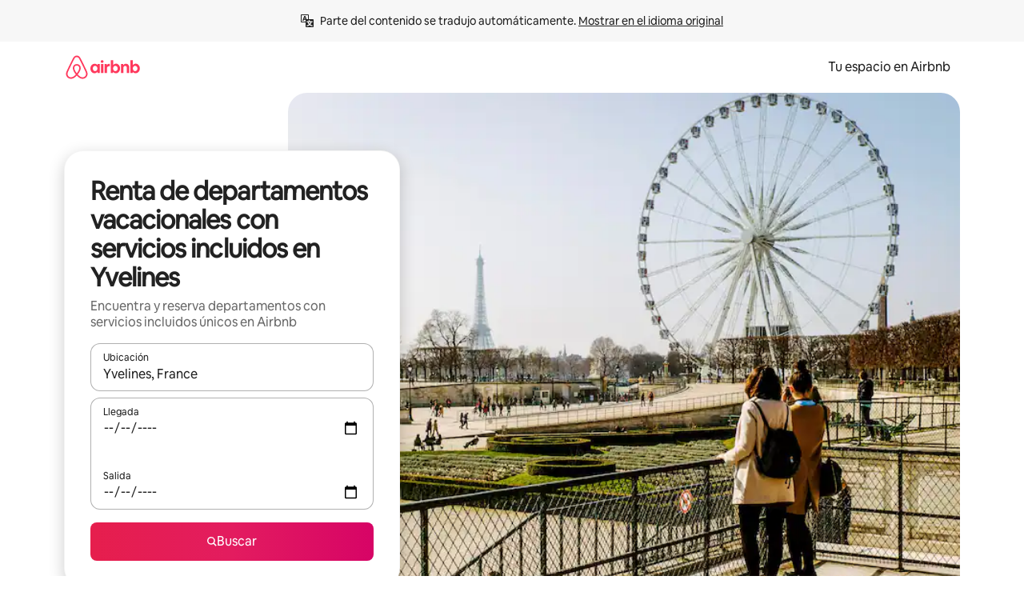

--- FILE ---
content_type: text/html;charset=utf-8
request_url: https://es.airbnb.com/yvelines-france/stays/serviced-apartments
body_size: 113142
content:
<!doctype html>
<html lang="es-419" dir="ltr" data-is-hyperloop="true" data-is-async-local-storage="true" class="scrollbar-gutter"><head><meta charSet="utf-8"/><meta name="locale" content="es-419"/><meta name="google" content="notranslate"/><meta id="csrf-param-meta-tag" name="csrf-param" content="authenticity_token"/><meta id="csrf-token-meta-tag" name="csrf-token" content=""/><meta id="english-canonical-url" content=""/><meta name="twitter:widgets:csp" content="on"/><meta name="mobile-web-app-capable" content="yes"/><meta name="apple-mobile-web-app-capable" content="yes"/><meta name="application-name" content="Airbnb"/><meta name="apple-mobile-web-app-title" content="Airbnb"/><meta name="theme-color" content="#ffffff"/><meta name="msapplication-navbutton-color" content="#ffffff"/><meta name="apple-mobile-web-app-status-bar-style" content="black-translucent"/><meta name="msapplication-starturl" content="/?utm_source=homescreen"/><style id="seo-css-reset" type="text/css"> @font-face { font-family: 'Airbnb Cereal VF'; src: url('https://a0.muscache.com/airbnb/static/airbnb-dls-web/build/fonts/cereal-variable/AirbnbCerealVF_W_Wght.8816d9e5c3b6a860636193e36b6ac4e4.woff2') format('woff2 supports variations'), url('https://a0.muscache.com/airbnb/static/airbnb-dls-web/build/fonts/cereal-variable/AirbnbCerealVF_W_Wght.8816d9e5c3b6a860636193e36b6ac4e4.woff2') format('woff2-variations'); font-style: normal; unicode-range: U+0000-03FF, U+0500-058F, U+0700-074F, U+0780-FAFF, U+FE00-FE6F, U+FF00-EFFFF, U+FFFFE-10FFFF; font-display: swap; } @font-face { font-family: 'Airbnb Cereal VF'; src: url('https://a0.muscache.com/airbnb/static/airbnb-dls-web/build/fonts/cereal-variable/AirbnbCerealVF_Italics_W_Wght.bd5e0f97cea11e9264b40656a83357ec.woff2') format('woff2 supports variations'), url('https://a0.muscache.com/airbnb/static/airbnb-dls-web/build/fonts/cereal-variable/AirbnbCerealVF_Italics_W_Wght.bd5e0f97cea11e9264b40656a83357ec.woff2') format('woff2-variations'); font-style: italic; unicode-range: U+0000-03FF, U+0500-058F, U+0700-074F, U+0780-FAFF, U+FE00-FE6F, U+FF00-EFFFF, U+FFFFE-10FFFF; font-display: swap; } @font-face { font-family: 'Airbnb Cereal VF'; unicode-range: U+0600-06FF, U+0750-077F; font-style: normal; src: url('https://a0.muscache.com/airbnb/static/airbnb-dls-web/build/fonts/cereal-variable/AirbnbCerealVF_Arabic_W_Wght.6bee4dd7ab27ef998da2f3a25ae61b48.woff2') format('woff2 supports variations'), url('https://a0.muscache.com/airbnb/static/airbnb-dls-web/build/fonts/cereal-variable/AirbnbCerealVF_Arabic_W_Wght.6bee4dd7ab27ef998da2f3a25ae61b48.woff2') format('woff2-variations'); font-display: swap; } @font-face { font-family: 'Airbnb Cereal VF'; unicode-range: U+0400-04FF; font-style: normal; src: url('https://a0.muscache.com/airbnb/static/airbnb-dls-web/build/fonts/cereal-variable/AirbnbCerealVF_Cyril_W_Wght.df06d21e3ece5673610c24f0090979ff.woff2') format('woff2 supports variations'), url('https://a0.muscache.com/airbnb/static/airbnb-dls-web/build/fonts/cereal-variable/AirbnbCerealVF_Cyril_W_Wght.df06d21e3ece5673610c24f0090979ff.woff2') format('woff2-variations'); font-display: swap; } @font-face { font-family: 'Airbnb Cereal VF'; unicode-range: U+0590-05FF, U+FB00-FB4F; font-style: normal; src: url('https://a0.muscache.com/airbnb/static/airbnb-dls-web/build/fonts/cereal-variable/AirbnbCerealVF_Hebrew_W_Wght.8c6defa083bcccea47d68d872b5a2b0c.woff2') format('woff2 supports variations'), url('https://a0.muscache.com/airbnb/static/airbnb-dls-web/build/fonts/cereal-variable/AirbnbCerealVF_Hebrew_W_Wght.8c6defa083bcccea47d68d872b5a2b0c.woff2') format('woff2-variations'); font-display: swap; } @font-face { font-family: 'Airbnb Cereal VF'; src: url('https://a0.muscache.com/airbnb/static/airbnb-dls-web/build/fonts/cereal-variable/AirbnbCerealVF_W_Wght.8816d9e5c3b6a860636193e36b6ac4e4.woff2') format('woff2 supports variations'), url('https://a0.muscache.com/airbnb/static/airbnb-dls-web/build/fonts/cereal-variable/AirbnbCerealVF_W_Wght.8816d9e5c3b6a860636193e36b6ac4e4.woff2') format('woff2-variations'); font-style: normal; font-display: swap; } @font-face { font-family: 'Airbnb Cereal VF'; unicode-range: U+0900-097F; font-style: normal; src: url('https://a0.muscache.com/airbnb/static/airbnb-dls-web/build/fonts/cereal-variable/AirbnbCerealVF_Deva_W_Wght.b498e56f4d652dd9addb81cdafd7e6d8.woff2') format('woff2 supports variations'), url('https://a0.muscache.com/airbnb/static/airbnb-dls-web/build/fonts/cereal-variable/AirbnbCerealVF_Deva_W_Wght.b498e56f4d652dd9addb81cdafd7e6d8.woff2') format('woff2-variations'); font-display: swap; } @font-face { font-family: 'Airbnb Cereal VF'; unicode-range: U+0E00-0E7F; font-style: normal; src: url('https://a0.muscache.com/airbnb/static/airbnb-dls-web/build/fonts/cereal-variable/AirbnbCerealVF_ThaiLp_W_Wght.e40f7fff25db11840de609db35118844.woff2') format('woff2 supports variations'), url('https://a0.muscache.com/airbnb/static/airbnb-dls-web/build/fonts/cereal-variable/AirbnbCerealVF_ThaiLp_W_Wght.e40f7fff25db11840de609db35118844.woff2') format('woff2-variations'); font-display: swap; } @font-face { font-family: 'Airbnb Cereal VF'; unicode-range: U+0370-03FF; font-style: normal; src: url('https://a0.muscache.com/airbnb/static/airbnb-dls-web/build/fonts/cereal-variable/AirbnbCerealVF_Greek_W_Wght.4eec7b9ea9093264b972a6eb2a7f13b8.woff2') format('woff2 supports variations'), url('https://a0.muscache.com/airbnb/static/airbnb-dls-web/build/fonts/cereal-variable/AirbnbCerealVF_Greek_W_Wght.4eec7b9ea9093264b972a6eb2a7f13b8.woff2') format('woff2-variations'); font-display: swap; } html{font-family: Airbnb Cereal VF,Circular,-apple-system,BlinkMacSystemFont,Roboto,Helvetica Neue,sans-serif;color:inherit;-webkit-font-smoothing:antialiased;-moz-osx-font-smoothing:grayscale;font-synthesis:none;}body{font-size:14px;line-height:1.43;}*,::before,::after{box-sizing:border-box;}html,body,blockquote,dl,dd,h1,h2,h3,h4,h5,h6,hr,figure,p,pre,fieldset{margin:0;padding:0;border:0;}article,aside,details,figcaption,figure,footer,header,hgroup,menu,nav,section{display:block;}ol,ul{list-style:none;margin:0;padding:0;}a{text-decoration:none;color:inherit}input{font-family:inherit;}table{border-collapse:collapse;}.screen-reader-only{border:0;clip:rect(0,0,0,0);height:1px;margin:-1px;overflow:hidden;padding:0;position:absolute;width:1px}.screen-reader-only-focusable:focus{clip:auto;height:auto;margin:0;overflow:visible;position:static;width:auto}.skip-to-content:focus{background-color:#fff;font-size:18px;padding:0 24px;position:absolute;left:3px;line-height:64px;top:3px;z-index:10000}</style><script src="https://a0.muscache.com/airbnb/static/packages/web/common/frontend/hyperloop-browser/metroRequire.227ca10613.js" defer="" crossorigin="anonymous"></script><script src="https://a0.muscache.com/airbnb/static/packages/web/common/frontend/hyperloop-browser/shims_post_modules.6052315266.js" defer="" crossorigin="anonymous"></script><script src="https://a0.muscache.com/airbnb/static/packages/web/es-419/frontend/airmetro/browser/asyncRequire.87870c0923.js" defer="" crossorigin="anonymous"></script><script src="https://a0.muscache.com/airbnb/static/packages/web/common/frontend/hyperloop-browser/coreV2.1baf1d8370.js" defer="" crossorigin="anonymous"></script><script src="https://a0.muscache.com/airbnb/static/packages/web/common/b7d9.551822d9e2.js" defer="" crossorigin="anonymous"></script><script src="https://a0.muscache.com/airbnb/static/packages/web/common/frontend/seo-loop/routeHandler.9a8337f848.js" defer="" crossorigin="anonymous"></script><script src="https://a0.muscache.com/airbnb/static/packages/web/common/2148.0f63fd6432.js" defer="" crossorigin="anonymous"></script><script src="https://a0.muscache.com/airbnb/static/packages/web/common/217f.cf14833904.js" defer="" crossorigin="anonymous"></script><script src="https://a0.muscache.com/airbnb/static/packages/web/common/e18a.e9e13a26ba.js" defer="" crossorigin="anonymous"></script><script src="https://a0.muscache.com/airbnb/static/packages/web/common/57a4.0dfaef8edb.js" defer="" crossorigin="anonymous"></script><script src="https://a0.muscache.com/airbnb/static/packages/web/common/42cb.f078b943dc.js" defer="" crossorigin="anonymous"></script><script src="https://a0.muscache.com/airbnb/static/packages/web/common/node_modules/moment/locale/es.8ca778fc0c.js" defer="" crossorigin="anonymous"></script><script src="https://a0.muscache.com/airbnb/static/packages/web/common/frontend/seo-loop/apps/landing-pages/initializer.fb05ba9774.js" defer="" crossorigin="anonymous"></script><script src="https://a0.muscache.com/airbnb/static/packages/web/es-419/ce9a.95ed69fbdc.js" defer="" crossorigin="anonymous"></script><script src="https://a0.muscache.com/airbnb/static/packages/web/common/frontend/landing-pages/page-types/stays/StaysRouteContainer.d710a13f78.js" defer="" crossorigin="anonymous"></script><script src="https://a0.muscache.com/airbnb/static/packages/web/common/5f7b.ab477603e8.js" defer="" crossorigin="anonymous"></script><script src="https://a0.muscache.com/airbnb/static/packages/web/common/0a2f.411bade0ca.js" defer="" crossorigin="anonymous"></script><script src="https://a0.muscache.com/airbnb/static/packages/web/common/0c01.15680075f8.js" defer="" crossorigin="anonymous"></script><script src="https://a0.muscache.com/airbnb/static/packages/web/common/ae27.e7c562abe0.js" defer="" crossorigin="anonymous"></script><script src="https://a0.muscache.com/airbnb/static/packages/web/common/5b92.fb7bda9420.js" defer="" crossorigin="anonymous"></script><script src="https://a0.muscache.com/airbnb/static/packages/web/common/9a38.8715bc6d28.js" defer="" crossorigin="anonymous"></script><script src="https://a0.muscache.com/airbnb/static/packages/web/common/e2da.c2c4778107.js" defer="" crossorigin="anonymous"></script><script src="https://a0.muscache.com/airbnb/static/packages/web/common/c6a9.e034875fb3.js" defer="" crossorigin="anonymous"></script><script src="https://a0.muscache.com/airbnb/static/packages/web/common/frontend/seo-loop/apps/landing-pages/client.4ded56a1eb.js" defer="" crossorigin="anonymous"></script><script>(function() {
  // pg_pixel is no-op now.
})()</script><script>"undefined"!=typeof window&&window.addEventListener("error",function e(r){if(window._errorReportingInitialized)return void window.removeEventListener("error",e);const{error:n}=r;if(!n)return;const o=r.message||n.message,t=/Requiring unknown module/.test(o)?.01:.1;if(Math.random()>t)return;const{locale:a,tracking_context:i}=window[Symbol.for("__ global cache key __")]?.["string | airbnb-bootstrap-data"]?.["_bootstrap-layout-init"]??{},s=a||navigator.language,l=location.pathname,c="undefined"!=typeof window?{tags:{loggingSource:"browser",sampleRate:String(t)}}:{sampleRate:String(t)};fetch("https://notify.bugsnag.com/",{headers:{"Bugsnag-Payload-Version":"5"},body:JSON.stringify({apiKey:"e393bc25e52fe915ffb56c14ddf2ff1b",payloadVersion:"5",notifier:{name:"Bugsnag JavaScript",version:"0.0.5-AirbnbUnhandledBufferedErrorCustomFetch",url:""},events:[{exceptions:[{errorClass:n.name,message:o,stacktrace:[{file:r.filename,lineNumber:r.lineno,columnNumber:r.colno}],type:"browserjs"}],request:{url:location.href},context:l,groupingHash:n.name.concat("-",o,"-",l),unhandled:!0,app:{releaseStage:i?.environment},device:{time:new Date,userAgent:navigator.userAgent},metaData:{infra:{app_name:i?.app,is_buffered_error:!0,loop_name:i?.controller,locale:s,service_worker_url:navigator.serviceWorker?.controller?.scriptURL},...c}}]}),method:"POST"})});</script><script>
// FID init code.
!function(e,n){let t,c,o,i=[];const r={passive:!0,capture:!0},f=new Date,u="pointerup",a="pointercancel";function s(e,n){t||(t=n,c=e,o=new Date,l())}function l(){c>=0&&c<o-f&&(i.forEach(e=>{e(c,t)}),i=[])}function p(t){if(t.cancelable){const c=(t.timeStamp>1e12?new Date:performance.now())-t.timeStamp;"pointerdown"===t.type?function(t,c){function o(){s(t,c),f()}function i(){f()}function f(){n(u,o,r),n(a,i,r)}e(u,o,r),e(a,i,r)}(c,t):s(c,t)}}var w;w=e,["click","mousedown","keydown","touchstart","pointerdown"].forEach(e=>{w(e,p,r)}),self.perfMetrics=self.perfMetrics||{},self.perfMetrics.onFirstInputDelay=function(e){i.push(e),l()},self.perfMetrics.clearFirstInputDelay=function(){t&&(t=null,c=null,o=null)}}(addEventListener,removeEventListener);
// LCP Polyfill code
!function(e,t,n){let o,r,c=0,a=0,s=0,i=!1,l=!0;const f=["IMG","H1","H2","H3","H4","H5","SVG"];let m,d,g;const u=["click","mousedown","keydown","touchstart","pointerdown","scroll"],E={passive:!0,capture:!0};function p(e,t,n){(t>1.000666778*a||o&&!document.body.contains(o))&&(a=t,s=n,o=e,g?.(s,o,a))}function h(e){d?.observe(e)}function N(){if(l)if(i)m||(m={IMG:document.getElementsByTagName("img"),H1:document.getElementsByTagName("h1"),H2:document.getElementsByTagName("h2"),H3:document.getElementsByTagName("h3"),H4:document.getElementsByTagName("h4"),H5:document.getElementsByTagName("h5"),SVG:document.getElementsByTagName("svg")}),f.forEach(e=>{Array.from(m[e]).forEach(e=>{h(e)})}),setTimeout(N,50);else{let e;for(!r&&document.body&&(r=document.createNodeIterator(document.body,NodeFilter.SHOW_ELEMENT,e=>{return t=e,f.includes(t.tagName)||t.hasAttribute("data-lcp-candidate")?NodeFilter.FILTER_ACCEPT:NodeFilter.FILTER_REJECT;var t}));e=r?.nextNode();)h(e);n(N)}}function H(){c=performance.now(),a=0,s=0,o=null,d=new IntersectionObserver(e=>{e.filter(e=>e.isIntersecting).forEach(e=>{!function(e,t,o){const r=t.height*t.width;if(["H1","H2","H3","H4","H5"].includes(e.tagName)){const t=document.createRange();t.selectNodeContents(e),n(()=>{const n=t.getBoundingClientRect(),c=n.height*n.width;o(e,Math.min(c,r),performance.now())})}else if("IMG"!==e.tagName)o(e,r,performance.now());else{const t=()=>n(()=>o(e,r,performance.now()));e.complete?t():e.addEventListener("load",t,{once:!0})}}(e.target,e.intersectionRect,p)})}),n(N),u.forEach(t=>{e(t,y,E)})}function y(e){const t=e.target;("scroll"!==e.type||"expand-trigger"!==t?.className&&"contract-trigger"!==t?.className)&&0!==a&&(performance.now()-c<250||T())}function T(){d?.disconnect(),u.forEach(e=>{t(e,y,E)}),l=!1,d=null}H(),self.perfMetrics=self.perfMetrics||{},self.perfMetrics.onLargestContentfulPaint=function(e){g=e,0!==s&&null!==o&&g(s,o,a)},self.perfMetrics.startSearchingForLargestContentfulPaint=H.bind(null,!1),self.perfMetrics.stopSearchingForLargestContentfulPaint=T,self.perfMetrics.markIsHydratedForLargestContentfulPaint=()=>{i=!0},self.perfMetrics.registerLCPCandidate=h,self.perfMetrics.inspectLCPTarget=()=>o}(addEventListener,removeEventListener,requestAnimationFrame);
// INP init code.
!function(e){let n,t=0;const r={value:-1,entries:[]};let i,o=[];const s=new Map;let a,c=0,l=1/0,u=0;function f(){return null!=a?c:null!=performance.interactionCount?performance.interactionCount:0}function d(){return f()-t}function p(e){e.forEach(e=>{e.interactionId&&function(e){if(null==e.interactionId)return;const n=o[o.length-1],t=s.get(e.interactionId);if(null!=t||o.length<10||e.duration>n.latency){if(null!=t)t.entries.push(e),t.latency=Math.max(t.latency,e.duration);else{const n={id:e.interactionId,latency:e.duration,entries:[e]};o.push(n),s.set(e.interactionId,n)}o.sort((e,n)=>n.latency-e.latency),o.splice(10).forEach(e=>{s.delete(e.id)})}}(e)});const n=function(){const e=Math.min(o.length-1,Math.floor(d()/50));return o[e]}();n&&n.latency!==r.value&&(r.value=n.latency,r.entries=n.entries,v())}function v(){r.value>=0&&i&&i(r.value,r.entries)}"PerformanceObserver"in window&&PerformanceObserver.supportedEntryTypes&&PerformanceObserver.supportedEntryTypes.includes("event")&&("interactionCount"in performance||null!=a||PerformanceObserver.supportedEntryTypes&&PerformanceObserver.supportedEntryTypes.includes("event")&&(a=new PerformanceObserver(e=>{Promise.resolve().then(()=>{e.getEntries().forEach(e=>{e.interactionId&&(l=Math.min(l,e.interactionId),u=Math.max(u,e.interactionId),c=u?(u-l)/7+1:0)})})}),a.observe({type:"event",buffered:!0,durationThreshold:0})),n=new PerformanceObserver(e=>{Promise.resolve().then(()=>{p(e.getEntries())})}),n.observe({type:"event",buffered:!0,durationThreshold:40}),n.observe({type:"first-input",buffered:!0}),e("visibilitychange",function(){null!=n&&"hidden"===document.visibilityState&&(p(n.takeRecords()),r.value<0&&d()>0&&(r.value=0,r.entries=[]),v())},!0),e("pageshow",function(e){e.persisted&&(o=[],s.clear(),t=f(),r.value=-1,r.entries=[])},!0)),self.perfMetrics=self.perfMetrics||{},self.perfMetrics.onInp=function(e){r.value>=0?e(r.value,r.entries):i=e},self.perfMetrics.clearInp=function(){o=[],s.clear(),t=0,c=0,l=1/0,u=0,r.value=-1,r.entries=[]}}(addEventListener);
</script><script>((e,t,o,n)=>{if(!n.supports("(font: -apple-system-body) and (-webkit-touch-callout: default)"))return;const d=e.createElement("div");d.setAttribute("style","font: -apple-system-body"),t.appendChild(d),"17px"===o(d).fontSize&&t.style.setProperty("font-size","16px"),t.removeChild(d)})(document,document.documentElement,getComputedStyle,CSS);</script><script>(()=>{if("undefined"==typeof window)return;if("ScrollTimeline"in window)return;const n=new Map;window.queuedAnimations=n,window.queuedAnimationsLoaded=new AbortController,window.addEventListener("animationstart",i=>{const e=i.target;e.getAnimations().filter(n=>n.animationName===i.animationName).forEach(i=>{n.set(i,e)})},{signal:window.queuedAnimationsLoaded.signal})})();</script><link rel="search" type="application/opensearchdescription+xml" href="/opensearch.xml" title="Airbnb"/><link rel="apple-touch-icon" href="https://a0.muscache.com/airbnb/static/icons/apple-touch-icon-76x76-3b313d93b1b5823293524b9764352ac9.png"/><link rel="apple-touch-icon" sizes="76x76" href="https://a0.muscache.com/airbnb/static/icons/apple-touch-icon-76x76-3b313d93b1b5823293524b9764352ac9.png"/><link rel="apple-touch-icon" sizes="120x120" href="https://a0.muscache.com/airbnb/static/icons/apple-touch-icon-120x120-52b1adb4fe3a8f825fc4b143de12ea4b.png"/><link rel="apple-touch-icon" sizes="152x152" href="https://a0.muscache.com/airbnb/static/icons/apple-touch-icon-152x152-7b7c6444b63d8b6ebad9dae7169e5ed6.png"/><link rel="apple-touch-icon" sizes="180x180" href="https://a0.muscache.com/airbnb/static/icons/apple-touch-icon-180x180-bcbe0e3960cd084eb8eaf1353cf3c730.png"/><link rel="icon" sizes="192x192" href="https://a0.muscache.com/im/pictures/airbnb-platform-assets/AirbnbPlatformAssets-Favicons/original/0d189acb-3f82-4b2c-b95f-ad1d6a803d13.png?im_w=240"/><link rel="shortcut icon" sizes="76x76" type="image/png" href="https://a0.muscache.com/im/pictures/airbnb-platform-assets/AirbnbPlatformAssets-Favicons/original/0d189acb-3f82-4b2c-b95f-ad1d6a803d13.png?im_w=240"/><link rel="mask-icon" href="https://a0.muscache.com/pictures/airbnb-platform-assets/AirbnbPlatformAssets-Favicons/original/304e8c59-05df-4fab-9846-f69fd7f749b0.svg?im_w=240" color="#FF5A5F"/><link rel="apple-touch-icon" href="https://a0.muscache.com/airbnb/static/icons/apple-touch-icon-76x76-3b313d93b1b5823293524b9764352ac9.png"/><link rel="apple-touch-icon" sizes="76x76" href="https://a0.muscache.com/airbnb/static/icons/apple-touch-icon-76x76-3b313d93b1b5823293524b9764352ac9.png"/><link rel="apple-touch-icon" sizes="120x120" href="https://a0.muscache.com/airbnb/static/icons/apple-touch-icon-120x120-52b1adb4fe3a8f825fc4b143de12ea4b.png"/><link rel="apple-touch-icon" sizes="152x152" href="https://a0.muscache.com/airbnb/static/icons/apple-touch-icon-152x152-7b7c6444b63d8b6ebad9dae7169e5ed6.png"/><link rel="apple-touch-icon" sizes="180x180" href="https://a0.muscache.com/airbnb/static/icons/apple-touch-icon-180x180-bcbe0e3960cd084eb8eaf1353cf3c730.png"/><link rel="icon" sizes="192x192" href="https://a0.muscache.com/im/pictures/airbnb-platform-assets/AirbnbPlatformAssets-Favicons/original/0d189acb-3f82-4b2c-b95f-ad1d6a803d13.png?im_w=240"/><link rel="shortcut icon" sizes="76x76" type="image/png" href="https://a0.muscache.com/im/pictures/airbnb-platform-assets/AirbnbPlatformAssets-Favicons/original/0d189acb-3f82-4b2c-b95f-ad1d6a803d13.png?im_w=240"/><link rel="mask-icon" href="https://a0.muscache.com/pictures/airbnb-platform-assets/AirbnbPlatformAssets-Favicons/original/304e8c59-05df-4fab-9846-f69fd7f749b0.svg?im_w=240" color="#FF5A5F"/><style id="aphrodite" type="text/css" data-aphrodite="true">._1wwxwzt{pointer-events:none !important;-webkit-user-select:none !important;user-select:none !important;white-space:pre-wrap !important;padding-left:0px !important;padding-right:0px !important;font-family:Airbnb Cereal VF,Circular,-apple-system,BlinkMacSystemFont,Roboto,Helvetica Neue,sans-serif !important;font-size:1.125rem !important;}._7h1p0g{margin:0 !important;padding:0 !important;}</style><style id="linaria" type="text/css" data-linaria="true">.c1jo210i.c1jo210i.c1jo210i{display:grid;}

.cnk25hy.cnk25hy.cnk25hy{height:100%;}

.e1mkvczo.e1mkvczo.e1mkvczo{grid-row:1;grid-column:1;}

.dir.perb90o.perb90o.perb90o{transition:opacity 75ms var(--motion-linear-curve-animation-timing-function), visibility 75ms var(--motion-linear-curve-animation-timing-function);}

.ni1yqzk.ni1yqzk.ni1yqzk{opacity:1;visibility:visible;}

.rgyynxb.rgyynxb.rgyynxb{opacity:0;visibility:hidden;}
.cyqdyy.cyqdyy.cyqdyy{position:relative;}

.dir.cyqdyy.cyqdyy.cyqdyy{background-color:var(--palette-white);}

.vz2oe5x.vz2oe5x.vz2oe5x{--view-transition_play-state:running;}

.vg7vsjx.vg7vsjx.vg7vsjx{height:100%;}

.v1cv8r21.v1cv8r21.v1cv8r21{display:contents;}

.vyb6402.vyb6402.vyb6402:where(.contextual-grow)::view-transition-group(container),.vyb6402.vyb6402.vyb6402:where(.contextual-grow)::view-transition-group(container-content){mix-blend-mode:normal;overflow:hidden;}

.dir.vyb6402.vyb6402.vyb6402:where(.contextual-grow)::view-transition-group(container),.dir.vyb6402.vyb6402.vyb6402:where(.contextual-grow)::view-transition-group(container-content){border-radius:var(--container-border-radius,15px);}

.dir.vyb6402.vyb6402.vyb6402:where(.contextual-grow)::view-transition-group(container){border-bottom:var(--container-border,none);}

@media (prefers-reduced-motion:no-preference){
.vyb6402.vyb6402.vyb6402:where(.contextual-grow).exit.exit.exit::view-transition-old(container){--view-transition_mix-blend-mode:plus-lighter;opacity:var(--view-transition-fade-effect_opacity-from);--view-transition-fade-effect_opacity-from:1;--view-transition-fade-effect_duration:75ms;--view-transition-fade-effect_transition_timing-function:var(--motion-linear-curve-animation-timing-function);--view-transition-fade-effect_delay:var(--contextual-grow_fade-delay,50ms);animation:var(--reduced-motion_duration,var(--view-transition-fade-effect_duration,200ms)) var(--view-transition-fade-effect_timing-function,linear) var(--view-transition-fade-effect_delay,0ms) 1 normal var(--view-transition_fill-mode,both) var(--view-transition_play-state,paused) fade-vyb6402;}

.dir.vyb6402.vyb6402.vyb6402:where(.contextual-grow).exit.exit.exit::view-transition-old(container){animation:var(--reduced-motion_duration,var(--view-transition-fade-effect_duration,200ms)) var(--view-transition-fade-effect_timing-function,linear) var(--view-transition-fade-effect_delay,0ms) 1 normal var(--view-transition_fill-mode,both) var(--view-transition_play-state,paused) fade-vyb6402;}

@keyframes fade-vyb6402{
from{opacity:var(--view-transition-fade-effect_opacity-from,0);visibility:visible;}

to{opacity:var(--view-transition-fade-effect_opacity-to,1);}}}

@media (prefers-reduced-motion:reduce),(update:slow),(update:none){
.vyb6402.vyb6402.vyb6402:where(.contextual-grow).exit.exit.exit::view-transition-old(container){--view-transition_mix-blend-mode:plus-lighter;opacity:var(--view-transition-fade-effect_opacity-from);}

.dir.vyb6402.vyb6402.vyb6402:where(.contextual-grow).exit.exit.exit::view-transition-old(container){animation:var(--reduced-motion_duration,var(--view-transition-fade-effect_duration,200ms)) var(--view-transition-fade-effect_timing-function,linear) var(--view-transition-fade-effect_delay,0ms) 1 normal var(--view-transition_fill-mode,both) var(--view-transition_play-state,paused) fade-vyb6402;}

@keyframes fade-vyb6402{
from{opacity:var(--view-transition-fade-effect_opacity-from,0);visibility:visible;}

to{opacity:var(--view-transition-fade-effect_opacity-to,1);}}}

@media (prefers-reduced-motion:no-preference){
.vyb6402.vyb6402.vyb6402:where(.contextual-grow).enter.enter.enter::view-transition-old(container){--view-transition_mix-blend-mode:plus-lighter;opacity:var(--view-transition-fade-effect_opacity-from);--view-transition-fade-effect_opacity-from:1;--view-transition-fade-effect_opacity-to:0;--view-transition-fade-effect_duration:75ms;--view-transition-fade-effect_transition_timing-function:var(--motion-linear-curve-animation-timing-function);--view-transition-fade-effect_delay:var(--contextual-grow_fade-delay,50ms);animation:var(--reduced-motion_duration,var(--view-transition-fade-effect_duration,200ms)) var(--view-transition-fade-effect_timing-function,linear) var(--view-transition-fade-effect_delay,0ms) 1 normal var(--view-transition_fill-mode,both) var(--view-transition_play-state,paused) fade-vyb6402;--view-transition-scale-effect_duration:500ms;animation:var(--reduced-motion_duration,var(--view-transition-scale-effect_duration,200ms)) var(--view-transition-scale-effect_timing-function,var(--motion-standard-curve-animation-timing-function)) var(--view-transition-scale-effect_delay,0ms) 1 normal var(--view-transition_fill-mode,both) var(--view-transition_play-state,paused) scale-vyb6402;}

.dir.vyb6402.vyb6402.vyb6402:where(.contextual-grow).enter.enter.enter::view-transition-old(container){animation:var(--reduced-motion_duration,var(--view-transition-fade-effect_duration,200ms)) var(--view-transition-fade-effect_timing-function,linear) var(--view-transition-fade-effect_delay,0ms) 1 normal var(--view-transition_fill-mode,both) var(--view-transition_play-state,paused) fade-vyb6402,var(--reduced-motion_duration,var(--view-transition-scale-effect_duration,200ms)) var(--view-transition-scale-effect_timing-function,var(--motion-standard-curve-animation-timing-function)) var(--view-transition-scale-effect_delay,0ms) 1 normal var(--view-transition_fill-mode,both) var(--view-transition_play-state,paused) scale-vyb6402;}

@keyframes fade-vyb6402{
from{opacity:var(--view-transition-fade-effect_opacity-from,0);visibility:visible;}

to{opacity:var(--view-transition-fade-effect_opacity-to,1);}}

@keyframes scale-vyb6402{
from{filter:var(--view-transition_from-filter);visibility:visible;scale:var(--view-transition-scale-effect_from,1);}

to{filter:var(--view-transition_to-filter);scale:var(--view-transition-scale-effect_to,0);}}}

@media (prefers-reduced-motion:reduce),(update:slow),(update:none){
.vyb6402.vyb6402.vyb6402:where(.contextual-grow).enter.enter.enter::view-transition-old(container){--view-transition_mix-blend-mode:plus-lighter;opacity:var(--view-transition-fade-effect_opacity-from);}

.dir.vyb6402.vyb6402.vyb6402:where(.contextual-grow).enter.enter.enter::view-transition-old(container){animation:var(--reduced-motion_duration,var(--view-transition-fade-effect_duration,200ms)) var(--view-transition-fade-effect_timing-function,linear) var(--view-transition-fade-effect_delay,0ms) 1 normal var(--view-transition_fill-mode,both) var(--view-transition_play-state,paused) fade-vyb6402;}

@keyframes fade-vyb6402{
from{opacity:var(--view-transition-fade-effect_opacity-from,0);visibility:visible;}

to{opacity:var(--view-transition-fade-effect_opacity-to,1);}}}

@media (prefers-reduced-motion:no-preference){
.vyb6402.vyb6402.vyb6402:where(.contextual-grow).enter.enter.enter::view-transition-new(container){--view-transition_mix-blend-mode:plus-lighter;opacity:var(--view-transition-fade-effect_opacity-from);--view-transition-fade-effect_opacity-from:1;--view-transition-fade-effect_duration:75ms;--view-transition-fade-effect_transition_timing-function:var(--motion-linear-curve-animation-timing-function);--view-transition-fade-effect_delay:var(--contextual-grow_fade-delay,50ms);animation:var(--reduced-motion_duration,var(--view-transition-fade-effect_duration,200ms)) var(--view-transition-fade-effect_timing-function,linear) var(--view-transition-fade-effect_delay,0ms) 1 normal var(--view-transition_fill-mode,both) var(--view-transition_play-state,paused) fade-vyb6402;animation:var(--reduced-motion_duration,var(--view-transition-scale-effect_duration,200ms)) var(--view-transition-scale-effect_timing-function,var(--motion-standard-curve-animation-timing-function)) var(--view-transition-scale-effect_delay,0ms) 1 normal var(--view-transition_fill-mode,both) var(--view-transition_play-state,paused) scale-vyb6402;}

.dir.vyb6402.vyb6402.vyb6402:where(.contextual-grow).enter.enter.enter::view-transition-new(container){animation:var(--reduced-motion_duration,var(--view-transition-fade-effect_duration,200ms)) var(--view-transition-fade-effect_timing-function,linear) var(--view-transition-fade-effect_delay,0ms) 1 normal var(--view-transition_fill-mode,both) var(--view-transition_play-state,paused) fade-vyb6402;}

@keyframes fade-vyb6402{
from{opacity:var(--view-transition-fade-effect_opacity-from,0);visibility:visible;}

to{opacity:var(--view-transition-fade-effect_opacity-to,1);}}

@keyframes scale-vyb6402{
from{filter:var(--view-transition_from-filter);visibility:visible;scale:var(--view-transition-scale-effect_from,1);}

to{filter:var(--view-transition_to-filter);scale:var(--view-transition-scale-effect_to,0);}}}

@media (prefers-reduced-motion:reduce),(update:slow),(update:none){
.vyb6402.vyb6402.vyb6402:where(.contextual-grow).enter.enter.enter::view-transition-new(container){--view-transition_mix-blend-mode:plus-lighter;opacity:var(--view-transition-fade-effect_opacity-from);}

.dir.vyb6402.vyb6402.vyb6402:where(.contextual-grow).enter.enter.enter::view-transition-new(container){animation:var(--reduced-motion_duration,var(--view-transition-fade-effect_duration,200ms)) var(--view-transition-fade-effect_timing-function,linear) var(--view-transition-fade-effect_delay,0ms) 1 normal var(--view-transition_fill-mode,both) var(--view-transition_play-state,paused) fade-vyb6402;}

@keyframes fade-vyb6402{
from{opacity:var(--view-transition-fade-effect_opacity-from,0);visibility:visible;}

to{opacity:var(--view-transition-fade-effect_opacity-to,1);}}}

.vyb6402.vyb6402.vyb6402:where(.contextual-grow)::view-transition-new(container-content){mix-blend-mode:normal;}

@media (prefers-reduced-motion:no-preference){
.vyb6402.vyb6402.vyb6402:where(.contextual-grow).enter.enter.enter::view-transition-old(container-content){mix-blend-mode:normal;--view-transition_mix-blend-mode:plus-lighter;opacity:var(--view-transition-fade-effect_opacity-from);--view-transition-fade-effect_opacity-from:1;--view-transition-fade-effect_opacity-to:0;--view-transition-fade-effect_duration:75ms;--view-transition-fade-effect_transition_timing-function:var(--motion-linear-curve-animation-timing-function);--view-transition-fade-effect_delay:var(--contextual-grow_fade-delay,50ms);animation:var(--reduced-motion_duration,var(--view-transition-fade-effect_duration,200ms)) var(--view-transition-fade-effect_timing-function,linear) var(--view-transition-fade-effect_delay,0ms) 1 normal var(--view-transition_fill-mode,both) var(--view-transition_play-state,paused) fade-vyb6402;}

.dir.vyb6402.vyb6402.vyb6402:where(.contextual-grow).enter.enter.enter::view-transition-old(container-content){animation:var(--reduced-motion_duration,var(--view-transition-fade-effect_duration,200ms)) var(--view-transition-fade-effect_timing-function,linear) var(--view-transition-fade-effect_delay,0ms) 1 normal var(--view-transition_fill-mode,both) var(--view-transition_play-state,paused) fade-vyb6402;}

@keyframes fade-vyb6402{
from{opacity:var(--view-transition-fade-effect_opacity-from,0);visibility:visible;}

to{opacity:var(--view-transition-fade-effect_opacity-to,1);}}}

@media (prefers-reduced-motion:reduce),(update:slow),(update:none){
.vyb6402.vyb6402.vyb6402:where(.contextual-grow).enter.enter.enter::view-transition-old(container-content){--view-transition_mix-blend-mode:plus-lighter;opacity:var(--view-transition-fade-effect_opacity-from);}

.dir.vyb6402.vyb6402.vyb6402:where(.contextual-grow).enter.enter.enter::view-transition-old(container-content){animation:var(--reduced-motion_duration,var(--view-transition-fade-effect_duration,200ms)) var(--view-transition-fade-effect_timing-function,linear) var(--view-transition-fade-effect_delay,0ms) 1 normal var(--view-transition_fill-mode,both) var(--view-transition_play-state,paused) fade-vyb6402;}

@keyframes fade-vyb6402{
from{opacity:var(--view-transition-fade-effect_opacity-from,0);visibility:visible;}

to{opacity:var(--view-transition-fade-effect_opacity-to,1);}}}

@media (prefers-reduced-motion:no-preference){
.vyb6402.vyb6402.vyb6402:where(.contextual-grow).enter.enter.enter::view-transition-new(container-content){mix-blend-mode:normal;--view-transition_mix-blend-mode:plus-lighter;opacity:var(--view-transition-fade-effect_opacity-from);--view-transition-fade-effect_opacity-from:var(--contextual-grow_content-start-opacity,0);--view-transition-fade-effect_duration:75ms;--view-transition-fade-effect_transition_timing-function:var(--motion-linear-curve-animation-timing-function);--view-transition-fade-effect_delay:var(--contextual-grow_fade-delay,50ms);animation:var(--reduced-motion_duration,var(--view-transition-fade-effect_duration,200ms)) var(--view-transition-fade-effect_timing-function,linear) var(--view-transition-fade-effect_delay,0ms) 1 normal var(--view-transition_fill-mode,both) var(--view-transition_play-state,paused) fade-vyb6402;}

.dir.vyb6402.vyb6402.vyb6402:where(.contextual-grow).enter.enter.enter::view-transition-new(container-content){animation:var(--reduced-motion_duration,var(--view-transition-fade-effect_duration,200ms)) var(--view-transition-fade-effect_timing-function,linear) var(--view-transition-fade-effect_delay,0ms) 1 normal var(--view-transition_fill-mode,both) var(--view-transition_play-state,paused) fade-vyb6402;}

@keyframes fade-vyb6402{
from{opacity:var(--view-transition-fade-effect_opacity-from,0);visibility:visible;}

to{opacity:var(--view-transition-fade-effect_opacity-to,1);}}}

@media (prefers-reduced-motion:reduce),(update:slow),(update:none){
.vyb6402.vyb6402.vyb6402:where(.contextual-grow).enter.enter.enter::view-transition-new(container-content){--view-transition_mix-blend-mode:plus-lighter;opacity:var(--view-transition-fade-effect_opacity-from);}

.dir.vyb6402.vyb6402.vyb6402:where(.contextual-grow).enter.enter.enter::view-transition-new(container-content){animation:var(--reduced-motion_duration,var(--view-transition-fade-effect_duration,200ms)) var(--view-transition-fade-effect_timing-function,linear) var(--view-transition-fade-effect_delay,0ms) 1 normal var(--view-transition_fill-mode,both) var(--view-transition_play-state,paused) fade-vyb6402;}

@keyframes fade-vyb6402{
from{opacity:var(--view-transition-fade-effect_opacity-from,0);visibility:visible;}

to{opacity:var(--view-transition-fade-effect_opacity-to,1);}}}

@media (prefers-reduced-motion:no-preference){
.vyb6402.vyb6402.vyb6402:where(.contextual-grow).exit.exit.exit::view-transition-old(container-content){--view-transition_mix-blend-mode:plus-lighter;opacity:var(--view-transition-fade-effect_opacity-from);--view-transition-fade-effect_opacity-from:1;--view-transition-fade-effect_opacity-to:0;--view-transition-fade-effect_duration:75ms;--view-transition-fade-effect_transition_timing-function:var(--motion-linear-curve-animation-timing-function);--view-transition-fade-effect_delay:var(--contextual-grow_fade-delay,50ms);animation:var(--reduced-motion_duration,var(--view-transition-fade-effect_duration,200ms)) var(--view-transition-fade-effect_timing-function,linear) var(--view-transition-fade-effect_delay,0ms) 1 normal var(--view-transition_fill-mode,both) var(--view-transition_play-state,paused) fade-vyb6402;}

.dir.vyb6402.vyb6402.vyb6402:where(.contextual-grow).exit.exit.exit::view-transition-old(container-content){animation:var(--reduced-motion_duration,var(--view-transition-fade-effect_duration,200ms)) var(--view-transition-fade-effect_timing-function,linear) var(--view-transition-fade-effect_delay,0ms) 1 normal var(--view-transition_fill-mode,both) var(--view-transition_play-state,paused) fade-vyb6402;}

@keyframes fade-vyb6402{
from{opacity:var(--view-transition-fade-effect_opacity-from,0);visibility:visible;}

to{opacity:var(--view-transition-fade-effect_opacity-to,1);}}}

@media (prefers-reduced-motion:reduce),(update:slow),(update:none){
.vyb6402.vyb6402.vyb6402:where(.contextual-grow).exit.exit.exit::view-transition-old(container-content){--view-transition_mix-blend-mode:plus-lighter;opacity:var(--view-transition-fade-effect_opacity-from);}

.dir.vyb6402.vyb6402.vyb6402:where(.contextual-grow).exit.exit.exit::view-transition-old(container-content){animation:var(--reduced-motion_duration,var(--view-transition-fade-effect_duration,200ms)) var(--view-transition-fade-effect_timing-function,linear) var(--view-transition-fade-effect_delay,0ms) 1 normal var(--view-transition_fill-mode,both) var(--view-transition_play-state,paused) fade-vyb6402;}

@keyframes fade-vyb6402{
from{opacity:var(--view-transition-fade-effect_opacity-from,0);visibility:visible;}

to{opacity:var(--view-transition-fade-effect_opacity-to,1);}}}

@media (prefers-reduced-motion:no-preference){
.vyb6402.vyb6402.vyb6402:where(.contextual-grow).exit.exit.exit::view-transition-new(container-content){mix-blend-mode:normal;--view-transition_mix-blend-mode:plus-lighter;opacity:var(--view-transition-fade-effect_opacity-from);--view-transition-fade-effect_duration:75ms;--view-transition-fade-effect_transition_timing-function:var(--motion-linear-curve-animation-timing-function);--view-transition-fade-effect_delay:var(--contextual-grow_fade-delay,50ms);animation:var(--reduced-motion_duration,var(--view-transition-fade-effect_duration,200ms)) var(--view-transition-fade-effect_timing-function,linear) var(--view-transition-fade-effect_delay,0ms) 1 normal var(--view-transition_fill-mode,both) var(--view-transition_play-state,paused) fade-vyb6402;}

.dir.vyb6402.vyb6402.vyb6402:where(.contextual-grow).exit.exit.exit::view-transition-new(container-content){animation:var(--reduced-motion_duration,var(--view-transition-fade-effect_duration,200ms)) var(--view-transition-fade-effect_timing-function,linear) var(--view-transition-fade-effect_delay,0ms) 1 normal var(--view-transition_fill-mode,both) var(--view-transition_play-state,paused) fade-vyb6402;}

@keyframes fade-vyb6402{
from{opacity:var(--view-transition-fade-effect_opacity-from,0);visibility:visible;}

to{opacity:var(--view-transition-fade-effect_opacity-to,1);}}}

@media (prefers-reduced-motion:reduce),(update:slow),(update:none){
.vyb6402.vyb6402.vyb6402:where(.contextual-grow).exit.exit.exit::view-transition-new(container-content){--view-transition_mix-blend-mode:plus-lighter;opacity:var(--view-transition-fade-effect_opacity-from);}

.dir.vyb6402.vyb6402.vyb6402:where(.contextual-grow).exit.exit.exit::view-transition-new(container-content){animation:var(--reduced-motion_duration,var(--view-transition-fade-effect_duration,200ms)) var(--view-transition-fade-effect_timing-function,linear) var(--view-transition-fade-effect_delay,0ms) 1 normal var(--view-transition_fill-mode,both) var(--view-transition_play-state,paused) fade-vyb6402;}

@keyframes fade-vyb6402{
from{opacity:var(--view-transition-fade-effect_opacity-from,0);visibility:visible;}

to{opacity:var(--view-transition-fade-effect_opacity-to,1);}}}

@media (prefers-reduced-motion:no-preference){
.vyb6402.vyb6402.vyb6402:where(.contextual-grow).exit.exit.exit::view-transition-new(container){--view-transition_mix-blend-mode:plus-lighter;opacity:var(--view-transition-fade-effect_opacity-from);--view-transition-fade-effect_duration:75ms;--view-transition-fade-effect_transition_timing-function:var(--motion-linear-curve-animation-timing-function);--view-transition-fade-effect_delay:var(--contextual-grow_fade-delay,50ms);animation:var(--reduced-motion_duration,var(--view-transition-fade-effect_duration,200ms)) var(--view-transition-fade-effect_timing-function,linear) var(--view-transition-fade-effect_delay,0ms) 1 normal var(--view-transition_fill-mode,both) var(--view-transition_play-state,paused) fade-vyb6402;}

.dir.vyb6402.vyb6402.vyb6402:where(.contextual-grow).exit.exit.exit::view-transition-new(container){animation:var(--reduced-motion_duration,var(--view-transition-fade-effect_duration,200ms)) var(--view-transition-fade-effect_timing-function,linear) var(--view-transition-fade-effect_delay,0ms) 1 normal var(--view-transition_fill-mode,both) var(--view-transition_play-state,paused) fade-vyb6402;}

@keyframes fade-vyb6402{
from{opacity:var(--view-transition-fade-effect_opacity-from,0);visibility:visible;}

to{opacity:var(--view-transition-fade-effect_opacity-to,1);}}}

@media (prefers-reduced-motion:reduce),(update:slow),(update:none){
.vyb6402.vyb6402.vyb6402:where(.contextual-grow).exit.exit.exit::view-transition-new(container){--view-transition_mix-blend-mode:plus-lighter;opacity:var(--view-transition-fade-effect_opacity-from);}

.dir.vyb6402.vyb6402.vyb6402:where(.contextual-grow).exit.exit.exit::view-transition-new(container){animation:var(--reduced-motion_duration,var(--view-transition-fade-effect_duration,200ms)) var(--view-transition-fade-effect_timing-function,linear) var(--view-transition-fade-effect_delay,0ms) 1 normal var(--view-transition_fill-mode,both) var(--view-transition_play-state,paused) fade-vyb6402;}

@keyframes fade-vyb6402{
from{opacity:var(--view-transition-fade-effect_opacity-from,0);visibility:visible;}

to{opacity:var(--view-transition-fade-effect_opacity-to,1);}}}

.vyb6402.vyb6402.vyb6402:where(.contextual-grow).enter.enter.enter::view-transition-new(root){display:none;}

.vyb6402.vyb6402.vyb6402:where(.contextual-grow).exit.exit.exit::view-transition-old(root){display:none;}

@media (prefers-reduced-motion:no-preference){
.vyb6402.vyb6402.vyb6402:where(.contextual-grow).enter.enter.enter::view-transition-old(root){--view-transition_mix-blend-mode:plus-lighter;opacity:var(--view-transition-fade-effect_opacity-from);--view-transition-fade-effect_opacity-from:var(--contextual-grow_start-opacity,1);--view-transition-fade-effect_opacity-to:var(--contextual-grow_end-opacity,0);--view-transition-fade-effect_duration:75ms;--view-transition-fade-effect_delay:var(--contextual-grow_fade-delay,50ms);animation:var(--reduced-motion_duration,var(--view-transition-fade-effect_duration,200ms)) var(--view-transition-fade-effect_timing-function,linear) var(--view-transition-fade-effect_delay,0ms) 1 normal var(--view-transition_fill-mode,both) var(--view-transition_play-state,paused) fade-vyb6402;--view-transition-scale-effect_to:var(--contextual-grow_scale--end,0.94);--view-transition-scale-effect_duration:500ms;animation:var(--reduced-motion_duration,var(--view-transition-scale-effect_duration,200ms)) var(--view-transition-scale-effect_timing-function,var(--motion-standard-curve-animation-timing-function)) var(--view-transition-scale-effect_delay,0ms) 1 normal var(--view-transition_fill-mode,both) var(--view-transition_play-state,paused) scale-vyb6402;--view-transition_from-filter:brightness(var(--scrim-animation_end-brightness,1));--view-transition_to-filter:brightness(var(--scrim-animation_start-brightness,0.6));}

.dir.vyb6402.vyb6402.vyb6402:where(.contextual-grow).enter.enter.enter::view-transition-old(root){animation:var(--reduced-motion_duration,var(--view-transition-fade-effect_duration,200ms)) var(--view-transition-fade-effect_timing-function,linear) var(--view-transition-fade-effect_delay,0ms) 1 normal var(--view-transition_fill-mode,both) var(--view-transition_play-state,paused) fade-vyb6402,var(--reduced-motion_duration,var(--view-transition-scale-effect_duration,200ms)) var(--view-transition-scale-effect_timing-function,var(--motion-standard-curve-animation-timing-function)) var(--view-transition-scale-effect_delay,0ms) 1 normal var(--view-transition_fill-mode,both) var(--view-transition_play-state,paused) scale-vyb6402;}

@keyframes fade-vyb6402{
from{opacity:var(--view-transition-fade-effect_opacity-from,0);visibility:visible;}

to{opacity:var(--view-transition-fade-effect_opacity-to,1);}}

@keyframes scale-vyb6402{
from{filter:var(--view-transition_from-filter);visibility:visible;scale:var(--view-transition-scale-effect_from,1);}

to{filter:var(--view-transition_to-filter);scale:var(--view-transition-scale-effect_to,0);}}}

@media (prefers-reduced-motion:reduce),(update:slow),(update:none){
.vyb6402.vyb6402.vyb6402:where(.contextual-grow).enter.enter.enter::view-transition-old(root){--view-transition_mix-blend-mode:plus-lighter;opacity:var(--view-transition-fade-effect_opacity-from);}

.dir.vyb6402.vyb6402.vyb6402:where(.contextual-grow).enter.enter.enter::view-transition-old(root){animation:var(--reduced-motion_duration,var(--view-transition-fade-effect_duration,200ms)) var(--view-transition-fade-effect_timing-function,linear) var(--view-transition-fade-effect_delay,0ms) 1 normal var(--view-transition_fill-mode,both) var(--view-transition_play-state,paused) fade-vyb6402;}

@keyframes fade-vyb6402{
from{opacity:var(--view-transition-fade-effect_opacity-from,0);visibility:visible;}

to{opacity:var(--view-transition-fade-effect_opacity-to,1);}}}

@media (prefers-reduced-motion:no-preference){
.vyb6402.vyb6402.vyb6402:where(.contextual-grow).exit.exit.exit::view-transition-new(root){--view-transition-scale-effect_from:var(--contextual-grow_scale--end,0.94);--view-transition-scale-effect_to:var(--contextual-grow_scale--start,1);--view-transition-scale-effect_duration:500ms;animation:var(--reduced-motion_duration,var(--view-transition-scale-effect_duration,200ms)) var(--view-transition-scale-effect_timing-function,var(--motion-standard-curve-animation-timing-function)) var(--view-transition-scale-effect_delay,0ms) 1 normal var(--view-transition_fill-mode,both) var(--view-transition_play-state,paused) scale-vyb6402;--view-transition_from-filter:brightness(var(--scrim-animation_end-brightness,0.6));--view-transition_to-filter:brightness(var(--scrim-animation_start-brightness,1));}

.dir.vyb6402.vyb6402.vyb6402:where(.contextual-grow).exit.exit.exit::view-transition-new(root){animation:var(--reduced-motion_duration,var(--view-transition-scale-effect_duration,200ms)) var(--view-transition-scale-effect_timing-function,var(--motion-standard-curve-animation-timing-function)) var(--view-transition-scale-effect_delay,0ms) 1 normal var(--view-transition_fill-mode,both) var(--view-transition_play-state,paused) scale-vyb6402;}

@keyframes scale-vyb6402{
from{filter:var(--view-transition_from-filter);visibility:visible;scale:var(--view-transition-scale-effect_from,1);}

to{filter:var(--view-transition_to-filter);scale:var(--view-transition-scale-effect_to,0);}}}

@media (prefers-reduced-motion:reduce),(update:slow),(update:none){
.vyb6402.vyb6402.vyb6402:where(.contextual-grow).exit.exit.exit::view-transition-new(root){--view-transition_mix-blend-mode:plus-lighter;opacity:var(--view-transition-fade-effect_opacity-from);}

.dir.vyb6402.vyb6402.vyb6402:where(.contextual-grow).exit.exit.exit::view-transition-new(root){animation:var(--reduced-motion_duration,var(--view-transition-fade-effect_duration,200ms)) var(--view-transition-fade-effect_timing-function,linear) var(--view-transition-fade-effect_delay,0ms) 1 normal var(--view-transition_fill-mode,both) var(--view-transition_play-state,paused) fade-vyb6402;}

@keyframes fade-vyb6402{
from{opacity:var(--view-transition-fade-effect_opacity-from,0);visibility:visible;}

to{opacity:var(--view-transition-fade-effect_opacity-to,1);}}}

.vyb6402.vyb6402.vyb6402:where(.contextual-grow).exit.exit.exit::view-transition-new(root) [data-static-element-wrapper] > [view-transition-element] [view-transition-element]{--view-transition_visibility:visible;}

.vyb6402.vyb6402.vyb6402:where(.contextual-grow)::view-transition-group(root)::view-transition-new > [data-static-element-wrapper] > [view-transition-element]{visibility:visible;}

.vyb6402.vyb6402.vyb6402:where(.contextual-grow)::view-transition-group(root) [frozen-view-transition-old] [data-static-element-wrapper] > [view-transition-element] [view-transition-element],.vyb6402.vyb6402.vyb6402:where(.contextual-grow)::view-transition-group(root)::view-transition-old [data-static-element-wrapper] > [view-transition-element] [view-transition-element]{--view-transition_visibility:visible;}

.vyb6402.vyb6402.vyb6402:where(.contextual-grow)::view-transition-group(root) [frozen-view-transition-old] [data-static-element-wrapper] > [view-transition-element] [view-transition-element] [active-element='true'],.vyb6402.vyb6402.vyb6402:where(.contextual-grow)::view-transition-group(root)::view-transition-old [data-static-element-wrapper] > [view-transition-element] [view-transition-element] [active-element='true']{visibility:hidden;}

.v1koiow6.v1koiow6.v1koiow6:where(.slide-in-and-fade)::view-transition-new(root){mix-blend-mode:normal;}

.dir.v1koiow6.v1koiow6.v1koiow6:where(.slide-in-and-fade)::view-transition-new(root){animation:none;}

.dir.v1koiow6.v1koiow6.v1koiow6:where(.slide-in-and-fade)::view-transition-group(root){animation:none;}

.v1koiow6.v1koiow6.v1koiow6:where(.slide-in-and-fade)::view-transition-old(root){display:none;}

.dir.v1koiow6.v1koiow6.v1koiow6:where(.slide-in-and-fade)::view-transition-group(screen){animation:none;}

.v1koiow6.v1koiow6.v1koiow6:where(.slide-in-and-fade)::view-transition-image-pair(screen){mix-blend-mode:normal;display:grid;height:100%;overflow:hidden;}

.v1koiow6.v1koiow6.v1koiow6:where(.slide-in-and-fade)::view-transition-old(screen),.v1koiow6.v1koiow6.v1koiow6:where(.slide-in-and-fade)::view-transition-new(screen){display:flex;grid-area:1 / 1;mix-blend-mode:normal;position:static;}

.dir.v1koiow6.v1koiow6.v1koiow6:where(.slide-in-and-fade)::view-transition-new(screen){animation:none;}

@media (prefers-reduced-motion:no-preference){
.v1koiow6.v1koiow6.v1koiow6:where(.slide-in-and-fade).enter.enter.enter::view-transition-old(screen){--view-transition_mix-blend-mode:normal;--view-transition-fade-effect_opacity-from:1;--view-transition-relative-move-effect_from-x:0;--view-transition-relative-move-effect_to-x:calc(-1 * var(--slide-in-and-fade_offset-x-to,200px));--view-transition-relative-move-effect_duration:500ms;animation:var(--reduced-motion_duration,var(--view-transition-relative-move-effect_duration,200ms)) var(--view-transition-relative-move-effect_timing-function,var(--motion-standard-curve-animation-timing-function)) var(--view-transition-relative-move-effect_delay,0ms) 1 normal var(--view-transition_fill-mode,both) var(--view-transition_play-state,paused) relative-move-v1koiow6;--view-transition_mix-blend-mode:plus-lighter;opacity:var(--view-transition-fade-effect_opacity-from);--view-transition-fade-effect_opacity-from:1;--view-transition-fade-effect_opacity-to:0;--view-transition-fade-effect_duration:75ms;animation:var(--reduced-motion_duration,var(--view-transition-fade-effect_duration,200ms)) var(--view-transition-fade-effect_timing-function,linear) var(--view-transition-fade-effect_delay,0ms) 1 normal var(--view-transition_fill-mode,both) var(--view-transition_play-state,paused) fade-v1koiow6;}

.dir.v1koiow6.v1koiow6.v1koiow6:where(.slide-in-and-fade).enter.enter.enter::view-transition-old(screen){animation:var(--reduced-motion_duration,var(--view-transition-fade-effect_duration,200ms)) var(--view-transition-fade-effect_timing-function,linear) var(--view-transition-fade-effect_delay,0ms) 1 normal var(--view-transition_fill-mode,both) var(--view-transition_play-state,paused) fade-v1koiow6,var(--reduced-motion_duration,var(--view-transition-relative-move-effect_duration,200ms)) var(--view-transition-relative-move-effect_timing-function,var(--motion-standard-curve-animation-timing-function)) var(--view-transition-relative-move-effect_delay,0ms) 1 normal var(--view-transition_fill-mode,both) var(--view-transition_play-state,paused) relative-move-v1koiow6;animation-duration:var(--slide-in-and-fade_fade-out-duration,75ms),var(--slide-in-and-fade_move-duration,500ms);}

@keyframes relative-move-v1koiow6{
from{filter:var(--view-transition_from-filter);visibility:visible;transform:translate( var(--view-transition-relative-move-effect_from-x,0),var(--view-transition-relative-move-effect_from-y,0) );scale:var(--view-transition-relative-move-effect_scale-from,1);}

to{filter:var(--view-transition_to-filter);transform:translate( var(--view-transition-relative-move-effect_to-x,0),var(--view-transition-relative-move-effect_to-y,0) );scale:var(--view-transition-relative-move-effect_scale-to,1);}}

@keyframes fade-v1koiow6{
from{opacity:var(--view-transition-fade-effect_opacity-from,0);visibility:visible;}

to{opacity:var(--view-transition-fade-effect_opacity-to,1);}}}

@media (prefers-reduced-motion:reduce),(update:slow),(update:none){
.v1koiow6.v1koiow6.v1koiow6:where(.slide-in-and-fade).enter.enter.enter::view-transition-old(screen){--view-transition_mix-blend-mode:plus-lighter;opacity:var(--view-transition-fade-effect_opacity-from);--view-transition-fade-effect_opacity-from:1;--view-transition-fade-effect_opacity-to:0;}

.dir.v1koiow6.v1koiow6.v1koiow6:where(.slide-in-and-fade).enter.enter.enter::view-transition-old(screen){animation:var(--reduced-motion_duration,var(--view-transition-fade-effect_duration,200ms)) var(--view-transition-fade-effect_timing-function,linear) var(--view-transition-fade-effect_delay,0ms) 1 normal var(--view-transition_fill-mode,both) var(--view-transition_play-state,paused) fade-v1koiow6;}

@keyframes fade-v1koiow6{
from{opacity:var(--view-transition-fade-effect_opacity-from,0);visibility:visible;}

to{opacity:var(--view-transition-fade-effect_opacity-to,1);}}}

.dir.v1koiow6.v1koiow6.v1koiow6:where(.slide-in-and-fade).enter.enter.enter::view-transition-new(screen){background:var(--view-transition_panel-background,#fff);}

@media (prefers-reduced-motion:no-preference){
.v1koiow6.v1koiow6.v1koiow6:where(.slide-in-and-fade).enter.enter.enter::view-transition-new(screen){--view-transition_mix-blend-mode:normal;--view-transition-fade-effect_opacity-from:1;--view-transition-relative-move-effect_from-x:var(--slide-in-and-fade_offset-x-from,200px);--view-transition-relative-move-effect_to-x:0;--view-transition-relative-move-effect_duration:500ms;animation:var(--reduced-motion_duration,var(--view-transition-relative-move-effect_duration,200ms)) var(--view-transition-relative-move-effect_timing-function,var(--motion-standard-curve-animation-timing-function)) var(--view-transition-relative-move-effect_delay,0ms) 1 normal var(--view-transition_fill-mode,both) var(--view-transition_play-state,paused) relative-move-v1koiow6;--view-transition_mix-blend-mode:plus-lighter;opacity:var(--view-transition-fade-effect_opacity-from);--view-transition-fade-effect_opacity-from:0;--view-transition-fade-effect_opacity-to:1;--view-transition-fade-effect_duration:350ms;--view-transition-fade-effect_delay:50ms;animation:var(--reduced-motion_duration,var(--view-transition-fade-effect_duration,200ms)) var(--view-transition-fade-effect_timing-function,linear) var(--view-transition-fade-effect_delay,0ms) 1 normal var(--view-transition_fill-mode,both) var(--view-transition_play-state,paused) fade-v1koiow6;}

.dir.v1koiow6.v1koiow6.v1koiow6:where(.slide-in-and-fade).enter.enter.enter::view-transition-new(screen){margin-top:calc( var(--view-transition-group-new_top,0) - var(--view-transition-group-old_top,0) );animation:var(--reduced-motion_duration,var(--view-transition-fade-effect_duration,200ms)) var(--view-transition-fade-effect_timing-function,linear) var(--view-transition-fade-effect_delay,0ms) 1 normal var(--view-transition_fill-mode,both) var(--view-transition_play-state,paused) fade-v1koiow6,var(--reduced-motion_duration,var(--view-transition-relative-move-effect_duration,200ms)) var(--view-transition-relative-move-effect_timing-function,var(--motion-standard-curve-animation-timing-function)) var(--view-transition-relative-move-effect_delay,0ms) 1 normal var(--view-transition_fill-mode,both) var(--view-transition_play-state,paused) relative-move-v1koiow6;animation-duration:var(--slide-in-and-fade_fade-in-duration,350ms),var(--slide-in-and-fade_move-duration,500ms);}

@keyframes relative-move-v1koiow6{
from{filter:var(--view-transition_from-filter);visibility:visible;transform:translate( var(--view-transition-relative-move-effect_from-x,0),var(--view-transition-relative-move-effect_from-y,0) );scale:var(--view-transition-relative-move-effect_scale-from,1);}

to{filter:var(--view-transition_to-filter);transform:translate( var(--view-transition-relative-move-effect_to-x,0),var(--view-transition-relative-move-effect_to-y,0) );scale:var(--view-transition-relative-move-effect_scale-to,1);}}

@keyframes fade-v1koiow6{
from{opacity:var(--view-transition-fade-effect_opacity-from,0);visibility:visible;}

to{opacity:var(--view-transition-fade-effect_opacity-to,1);}}}

@media (prefers-reduced-motion:reduce),(update:slow),(update:none){
.v1koiow6.v1koiow6.v1koiow6:where(.slide-in-and-fade).enter.enter.enter::view-transition-new(screen){--view-transition_mix-blend-mode:plus-lighter;opacity:var(--view-transition-fade-effect_opacity-from);--view-transition-fade-effect_opacity-from:0;--view-transition-fade-effect_opacity-to:1;}

.dir.v1koiow6.v1koiow6.v1koiow6:where(.slide-in-and-fade).enter.enter.enter::view-transition-new(screen){animation:var(--reduced-motion_duration,var(--view-transition-fade-effect_duration,200ms)) var(--view-transition-fade-effect_timing-function,linear) var(--view-transition-fade-effect_delay,0ms) 1 normal var(--view-transition_fill-mode,both) var(--view-transition_play-state,paused) fade-v1koiow6;}

@keyframes fade-v1koiow6{
from{opacity:var(--view-transition-fade-effect_opacity-from,0);visibility:visible;}

to{opacity:var(--view-transition-fade-effect_opacity-to,1);}}}

.v1koiow6.v1koiow6.v1koiow6:where(.slide-in-and-fade).exit.exit.exit::view-transition-new(screen){--view-transition_mix-blend-mode:normal;}

@media (prefers-reduced-motion:no-preference){
.v1koiow6.v1koiow6.v1koiow6:where(.slide-in-and-fade).exit.exit.exit::view-transition-new(screen){--view-transition_mix-blend-mode:normal;--view-transition-fade-effect_opacity-from:1;--view-transition-relative-move-effect_from-x:calc(-1 * var(--slide-in-and-fade_offset-x-from,200px));--view-transition-relative-move-effect_to-x:0;--view-transition-relative-move-effect_duration:500ms;animation:var(--reduced-motion_duration,var(--view-transition-relative-move-effect_duration,200ms)) var(--view-transition-relative-move-effect_timing-function,var(--motion-standard-curve-animation-timing-function)) var(--view-transition-relative-move-effect_delay,0ms) 1 normal var(--view-transition_fill-mode,both) var(--view-transition_play-state,paused) relative-move-v1koiow6;--view-transition_mix-blend-mode:plus-lighter;opacity:var(--view-transition-fade-effect_opacity-from);--view-transition-fade-effect_opacity-from:0;--view-transition-fade-effect_opacity-to:1;--view-transition-fade-effect_duration:350ms;--view-transition-fade-effect_delay:50ms;animation:var(--reduced-motion_duration,var(--view-transition-fade-effect_duration,200ms)) var(--view-transition-fade-effect_timing-function,linear) var(--view-transition-fade-effect_delay,0ms) 1 normal var(--view-transition_fill-mode,both) var(--view-transition_play-state,paused) fade-v1koiow6;}

.dir.v1koiow6.v1koiow6.v1koiow6:where(.slide-in-and-fade).exit.exit.exit::view-transition-new(screen){animation:var(--reduced-motion_duration,var(--view-transition-fade-effect_duration,200ms)) var(--view-transition-fade-effect_timing-function,linear) var(--view-transition-fade-effect_delay,0ms) 1 normal var(--view-transition_fill-mode,both) var(--view-transition_play-state,paused) fade-v1koiow6,var(--reduced-motion_duration,var(--view-transition-relative-move-effect_duration,200ms)) var(--view-transition-relative-move-effect_timing-function,var(--motion-standard-curve-animation-timing-function)) var(--view-transition-relative-move-effect_delay,0ms) 1 normal var(--view-transition_fill-mode,both) var(--view-transition_play-state,paused) relative-move-v1koiow6;animation-duration:var(--slide-in-and-fade_fade-in-duration,350ms),var(--slide-in-and-fade_move-duration,500ms);}

@keyframes relative-move-v1koiow6{
from{filter:var(--view-transition_from-filter);visibility:visible;transform:translate( var(--view-transition-relative-move-effect_from-x,0),var(--view-transition-relative-move-effect_from-y,0) );scale:var(--view-transition-relative-move-effect_scale-from,1);}

to{filter:var(--view-transition_to-filter);transform:translate( var(--view-transition-relative-move-effect_to-x,0),var(--view-transition-relative-move-effect_to-y,0) );scale:var(--view-transition-relative-move-effect_scale-to,1);}}

@keyframes fade-v1koiow6{
from{opacity:var(--view-transition-fade-effect_opacity-from,0);visibility:visible;}

to{opacity:var(--view-transition-fade-effect_opacity-to,1);}}}

@media (prefers-reduced-motion:reduce),(update:slow),(update:none){
.v1koiow6.v1koiow6.v1koiow6:where(.slide-in-and-fade).exit.exit.exit::view-transition-new(screen){--view-transition_mix-blend-mode:plus-lighter;opacity:var(--view-transition-fade-effect_opacity-from);--view-transition-fade-effect_opacity-from:0;--view-transition-fade-effect_opacity-to:1;}

.dir.v1koiow6.v1koiow6.v1koiow6:where(.slide-in-and-fade).exit.exit.exit::view-transition-new(screen){animation:var(--reduced-motion_duration,var(--view-transition-fade-effect_duration,200ms)) var(--view-transition-fade-effect_timing-function,linear) var(--view-transition-fade-effect_delay,0ms) 1 normal var(--view-transition_fill-mode,both) var(--view-transition_play-state,paused) fade-v1koiow6;}

@keyframes fade-v1koiow6{
from{opacity:var(--view-transition-fade-effect_opacity-from,0);visibility:visible;}

to{opacity:var(--view-transition-fade-effect_opacity-to,1);}}}

.dir.v1koiow6.v1koiow6.v1koiow6:where(.slide-in-and-fade).exit.exit.exit::view-transition-old(screen){background:var(--view-transition_panel-background,#fff);}

@media (prefers-reduced-motion:no-preference){
.v1koiow6.v1koiow6.v1koiow6:where(.slide-in-and-fade).exit.exit.exit::view-transition-old(screen){--view-transition_mix-blend-mode:normal;--view-transition-fade-effect_opacity-from:1;--view-transition-relative-move-effect_from-x:0;--view-transition-relative-move-effect_to-x:var(--slide-in-and-fade_offset-x-to,200px);--view-transition-relative-move-effect_duration:500ms;animation:var(--reduced-motion_duration,var(--view-transition-relative-move-effect_duration,200ms)) var(--view-transition-relative-move-effect_timing-function,var(--motion-standard-curve-animation-timing-function)) var(--view-transition-relative-move-effect_delay,0ms) 1 normal var(--view-transition_fill-mode,both) var(--view-transition_play-state,paused) relative-move-v1koiow6;--view-transition_mix-blend-mode:plus-lighter;opacity:var(--view-transition-fade-effect_opacity-from);--view-transition-fade-effect_opacity-from:1;--view-transition-fade-effect_opacity-to:0;--view-transition-fade-effect_duration:75ms;animation:var(--reduced-motion_duration,var(--view-transition-fade-effect_duration,200ms)) var(--view-transition-fade-effect_timing-function,linear) var(--view-transition-fade-effect_delay,0ms) 1 normal var(--view-transition_fill-mode,both) var(--view-transition_play-state,paused) fade-v1koiow6;}

.dir.v1koiow6.v1koiow6.v1koiow6:where(.slide-in-and-fade).exit.exit.exit::view-transition-old(screen){animation:var(--reduced-motion_duration,var(--view-transition-fade-effect_duration,200ms)) var(--view-transition-fade-effect_timing-function,linear) var(--view-transition-fade-effect_delay,0ms) 1 normal var(--view-transition_fill-mode,both) var(--view-transition_play-state,paused) fade-v1koiow6,var(--reduced-motion_duration,var(--view-transition-relative-move-effect_duration,200ms)) var(--view-transition-relative-move-effect_timing-function,var(--motion-standard-curve-animation-timing-function)) var(--view-transition-relative-move-effect_delay,0ms) 1 normal var(--view-transition_fill-mode,both) var(--view-transition_play-state,paused) relative-move-v1koiow6;animation-duration:var(--slide-in-and-fade_fade-out-duration,75ms),var(--slide-in-and-fade_move-duration,500ms);}

@keyframes relative-move-v1koiow6{
from{filter:var(--view-transition_from-filter);visibility:visible;transform:translate( var(--view-transition-relative-move-effect_from-x,0),var(--view-transition-relative-move-effect_from-y,0) );scale:var(--view-transition-relative-move-effect_scale-from,1);}

to{filter:var(--view-transition_to-filter);transform:translate( var(--view-transition-relative-move-effect_to-x,0),var(--view-transition-relative-move-effect_to-y,0) );scale:var(--view-transition-relative-move-effect_scale-to,1);}}

@keyframes fade-v1koiow6{
from{opacity:var(--view-transition-fade-effect_opacity-from,0);visibility:visible;}

to{opacity:var(--view-transition-fade-effect_opacity-to,1);}}}

@media (prefers-reduced-motion:reduce),(update:slow),(update:none){
.v1koiow6.v1koiow6.v1koiow6:where(.slide-in-and-fade).exit.exit.exit::view-transition-old(screen){--view-transition_mix-blend-mode:plus-lighter;opacity:var(--view-transition-fade-effect_opacity-from);--view-transition-fade-effect_opacity-from:1;--view-transition-fade-effect_opacity-to:0;}

.dir.v1koiow6.v1koiow6.v1koiow6:where(.slide-in-and-fade).exit.exit.exit::view-transition-old(screen){animation:var(--reduced-motion_duration,var(--view-transition-fade-effect_duration,200ms)) var(--view-transition-fade-effect_timing-function,linear) var(--view-transition-fade-effect_delay,0ms) 1 normal var(--view-transition_fill-mode,both) var(--view-transition_play-state,paused) fade-v1koiow6;}

@keyframes fade-v1koiow6{
from{opacity:var(--view-transition-fade-effect_opacity-from,0);visibility:visible;}

to{opacity:var(--view-transition-fade-effect_opacity-to,1);}}}

.vrbhsjc.vrbhsjc.vrbhsjc:where(.slide-in-from-edge)::view-transition-new(root){opacity:1;mix-blend-mode:normal;}

.dir.vrbhsjc.vrbhsjc.vrbhsjc:where(.slide-in-from-edge)::view-transition-new(root){animation:none;}

.dir.vrbhsjc.vrbhsjc.vrbhsjc:where(.slide-in-from-edge)::view-transition-group(root){animation:none;}

.vrbhsjc.vrbhsjc.vrbhsjc:where(.slide-in-from-edge)::view-transition-old(root){display:none;}

.vrbhsjc.vrbhsjc.vrbhsjc:where(.slide-in-from-edge)::view-transition-group(screen){clip-path:inset(0 0 -400px 0);}

.dir.vrbhsjc.vrbhsjc.vrbhsjc:where(.slide-in-from-edge)::view-transition-group(screen){animation:none;}

.vrbhsjc.vrbhsjc.vrbhsjc:where(.slide-in-from-edge)::view-transition-image-pair(screen){display:grid;height:100%;}

.vrbhsjc.vrbhsjc.vrbhsjc:where(.slide-in-from-edge)::view-transition-new(screen),.vrbhsjc.vrbhsjc.vrbhsjc:where(.slide-in-from-edge)::view-transition-old(screen){grid-area:1 / 1;position:static;mix-blend-mode:normal;display:flex;}

.dir.vrbhsjc.vrbhsjc.vrbhsjc:where(.slide-in-from-edge)::view-transition-new(screen),.dir.vrbhsjc.vrbhsjc.vrbhsjc:where(.slide-in-from-edge)::view-transition-old(screen){background:var(--view-transition_panel-background,#fff);}

.vrbhsjc.vrbhsjc.vrbhsjc:where(.slide-in-from-edge).enter.enter.enter::view-transition-new(screen){height:100%;}

@media (prefers-reduced-motion:no-preference){
.vrbhsjc.vrbhsjc.vrbhsjc:where(.slide-in-from-edge).enter.enter.enter::view-transition-new(screen){--view-transition_mix-blend-mode:normal;--view-transition-fade-effect_opacity-from:1;--view-transition-relative-move-effect_from-x:100%;--view-transition-relative-move-effect_duration:500ms;}

.dir.vrbhsjc.vrbhsjc.vrbhsjc:where(.slide-in-from-edge).enter.enter.enter::view-transition-new(screen){animation:var(--reduced-motion_duration,var(--view-transition-relative-move-effect_duration,200ms)) var(--view-transition-relative-move-effect_timing-function,var(--motion-standard-curve-animation-timing-function)) var(--view-transition-relative-move-effect_delay,0ms) 1 normal var(--view-transition_fill-mode,both) var(--view-transition_play-state,paused) relative-move-vrbhsjc;margin-top:calc( var(--view-transition-group-new_top,0) - var(--view-transition-group-old_top,0) );animation-duration:var(--slide-in-from-edge_slide-in-duration,500ms);}

@keyframes relative-move-vrbhsjc{
from{filter:var(--view-transition_from-filter);visibility:visible;transform:translate( var(--view-transition-relative-move-effect_from-x,0),var(--view-transition-relative-move-effect_from-y,0) );scale:var(--view-transition-relative-move-effect_scale-from,1);}

to{filter:var(--view-transition_to-filter);transform:translate( var(--view-transition-relative-move-effect_to-x,0),var(--view-transition-relative-move-effect_to-y,0) );scale:var(--view-transition-relative-move-effect_scale-to,1);}}}

@media (prefers-reduced-motion:reduce),(update:slow),(update:none){
.vrbhsjc.vrbhsjc.vrbhsjc:where(.slide-in-from-edge).enter.enter.enter::view-transition-new(screen){--view-transition_mix-blend-mode:plus-lighter;opacity:var(--view-transition-fade-effect_opacity-from);}

.dir.vrbhsjc.vrbhsjc.vrbhsjc:where(.slide-in-from-edge).enter.enter.enter::view-transition-new(screen){animation:var(--reduced-motion_duration,var(--view-transition-fade-effect_duration,200ms)) var(--view-transition-fade-effect_timing-function,linear) var(--view-transition-fade-effect_delay,0ms) 1 normal var(--view-transition_fill-mode,both) var(--view-transition_play-state,paused) fade-vrbhsjc;}

@keyframes fade-vrbhsjc{
from{opacity:var(--view-transition-fade-effect_opacity-from,0);visibility:visible;}

to{opacity:var(--view-transition-fade-effect_opacity-to,1);}}}

@media (prefers-reduced-motion:no-preference){
.vrbhsjc.vrbhsjc.vrbhsjc:where(.slide-in-from-edge).enter.enter.enter::view-transition-old(screen){--view-transition_mix-blend-mode:normal;--view-transition-fade-effect_opacity-from:1;--view-transition-relative-move-effect_to-x:-30%;--view-transition-relative-move-effect_duration:500ms;--view-transition_from-filter:brightness(var(--scrim-animation_start-brightness,1));--view-transition_to-filter:brightness(var(--scrim-animation_end-brightness,0.6));}

.dir.vrbhsjc.vrbhsjc.vrbhsjc:where(.slide-in-from-edge).enter.enter.enter::view-transition-old(screen){animation:var(--reduced-motion_duration,var(--view-transition-relative-move-effect_duration,200ms)) var(--view-transition-relative-move-effect_timing-function,var(--motion-standard-curve-animation-timing-function)) var(--view-transition-relative-move-effect_delay,0ms) 1 normal var(--view-transition_fill-mode,both) var(--view-transition_play-state,paused) relative-move-vrbhsjc;animation-duration:var(--slide-in-from-edge_slide-out-duration,500ms);}

@keyframes relative-move-vrbhsjc{
from{filter:var(--view-transition_from-filter);visibility:visible;transform:translate( var(--view-transition-relative-move-effect_from-x,0),var(--view-transition-relative-move-effect_from-y,0) );scale:var(--view-transition-relative-move-effect_scale-from,1);}

to{filter:var(--view-transition_to-filter);transform:translate( var(--view-transition-relative-move-effect_to-x,0),var(--view-transition-relative-move-effect_to-y,0) );scale:var(--view-transition-relative-move-effect_scale-to,1);}}}

@media (prefers-reduced-motion:reduce),(update:slow),(update:none){
.vrbhsjc.vrbhsjc.vrbhsjc:where(.slide-in-from-edge).enter.enter.enter::view-transition-old(screen){--view-transition_mix-blend-mode:plus-lighter;opacity:var(--view-transition-fade-effect_opacity-from);}

.dir.vrbhsjc.vrbhsjc.vrbhsjc:where(.slide-in-from-edge).enter.enter.enter::view-transition-old(screen){animation:var(--reduced-motion_duration,var(--view-transition-fade-effect_duration,200ms)) var(--view-transition-fade-effect_timing-function,linear) var(--view-transition-fade-effect_delay,0ms) 1 normal var(--view-transition_fill-mode,both) var(--view-transition_play-state,paused) fade-vrbhsjc;}

@keyframes fade-vrbhsjc{
from{opacity:var(--view-transition-fade-effect_opacity-from,0);visibility:visible;}

to{opacity:var(--view-transition-fade-effect_opacity-to,1);}}}

@media (prefers-reduced-motion:no-preference){
.vrbhsjc.vrbhsjc.vrbhsjc:where(.slide-in-from-edge).exit.exit.exit::view-transition-new(screen){--view-transition_mix-blend-mode:normal;--view-transition-fade-effect_opacity-from:1;--view-transition-relative-move-effect_from-x:-30%;--view-transition-relative-move-effect_duration:500ms;--view-transition_from-filter:brightness(var(--scrim-animation_end-brightness,0.6));--view-transition_to-filter:brightness(var(--scrim-animation_start-brightness,1));}

.dir.vrbhsjc.vrbhsjc.vrbhsjc:where(.slide-in-from-edge).exit.exit.exit::view-transition-new(screen){animation:var(--reduced-motion_duration,var(--view-transition-relative-move-effect_duration,200ms)) var(--view-transition-relative-move-effect_timing-function,var(--motion-standard-curve-animation-timing-function)) var(--view-transition-relative-move-effect_delay,0ms) 1 normal var(--view-transition_fill-mode,both) var(--view-transition_play-state,paused) relative-move-vrbhsjc;animation-duration:var(--slide-in-from-edge_slide-in-duration,500ms);}

@keyframes relative-move-vrbhsjc{
from{filter:var(--view-transition_from-filter);visibility:visible;transform:translate( var(--view-transition-relative-move-effect_from-x,0),var(--view-transition-relative-move-effect_from-y,0) );scale:var(--view-transition-relative-move-effect_scale-from,1);}

to{filter:var(--view-transition_to-filter);transform:translate( var(--view-transition-relative-move-effect_to-x,0),var(--view-transition-relative-move-effect_to-y,0) );scale:var(--view-transition-relative-move-effect_scale-to,1);}}}

@media (prefers-reduced-motion:reduce),(update:slow),(update:none){
.vrbhsjc.vrbhsjc.vrbhsjc:where(.slide-in-from-edge).exit.exit.exit::view-transition-new(screen){--view-transition_mix-blend-mode:plus-lighter;opacity:var(--view-transition-fade-effect_opacity-from);}

.dir.vrbhsjc.vrbhsjc.vrbhsjc:where(.slide-in-from-edge).exit.exit.exit::view-transition-new(screen){animation:var(--reduced-motion_duration,var(--view-transition-fade-effect_duration,200ms)) var(--view-transition-fade-effect_timing-function,linear) var(--view-transition-fade-effect_delay,0ms) 1 normal var(--view-transition_fill-mode,both) var(--view-transition_play-state,paused) fade-vrbhsjc;}

@keyframes fade-vrbhsjc{
from{opacity:var(--view-transition-fade-effect_opacity-from,0);visibility:visible;}

to{opacity:var(--view-transition-fade-effect_opacity-to,1);}}}

.vrbhsjc.vrbhsjc.vrbhsjc:where(.slide-in-from-edge).exit.exit.exit::view-transition-old(screen){z-index:1;}

@media (prefers-reduced-motion:no-preference){
.vrbhsjc.vrbhsjc.vrbhsjc:where(.slide-in-from-edge).exit.exit.exit::view-transition-old(screen){--view-transition_mix-blend-mode:normal;--view-transition-fade-effect_opacity-from:1;--view-transition-relative-move-effect_to-x:100%;--view-transition-relative-move-effect_duration:500ms;height:100%;}

.dir.vrbhsjc.vrbhsjc.vrbhsjc:where(.slide-in-from-edge).exit.exit.exit::view-transition-old(screen){animation:var(--reduced-motion_duration,var(--view-transition-relative-move-effect_duration,200ms)) var(--view-transition-relative-move-effect_timing-function,var(--motion-standard-curve-animation-timing-function)) var(--view-transition-relative-move-effect_delay,0ms) 1 normal var(--view-transition_fill-mode,both) var(--view-transition_play-state,paused) relative-move-vrbhsjc;animation-duration:var(--slide-in-from-edge_slide-out-duration,500ms);}

@keyframes relative-move-vrbhsjc{
from{filter:var(--view-transition_from-filter);visibility:visible;transform:translate( var(--view-transition-relative-move-effect_from-x,0),var(--view-transition-relative-move-effect_from-y,0) );scale:var(--view-transition-relative-move-effect_scale-from,1);}

to{filter:var(--view-transition_to-filter);transform:translate( var(--view-transition-relative-move-effect_to-x,0),var(--view-transition-relative-move-effect_to-y,0) );scale:var(--view-transition-relative-move-effect_scale-to,1);}}}

@media (prefers-reduced-motion:reduce),(update:slow),(update:none){
.vrbhsjc.vrbhsjc.vrbhsjc:where(.slide-in-from-edge).exit.exit.exit::view-transition-old(screen){--view-transition_mix-blend-mode:plus-lighter;opacity:var(--view-transition-fade-effect_opacity-from);}

.dir.vrbhsjc.vrbhsjc.vrbhsjc:where(.slide-in-from-edge).exit.exit.exit::view-transition-old(screen){animation:var(--reduced-motion_duration,var(--view-transition-fade-effect_duration,200ms)) var(--view-transition-fade-effect_timing-function,linear) var(--view-transition-fade-effect_delay,0ms) 1 normal var(--view-transition_fill-mode,both) var(--view-transition_play-state,paused) fade-vrbhsjc;}

@keyframes fade-vrbhsjc{
from{opacity:var(--view-transition-fade-effect_opacity-from,0);visibility:visible;}

to{opacity:var(--view-transition-fade-effect_opacity-to,1);}}}

.vgue9iu.vgue9iu.vgue9iu:where(.slide-up-from-bottom){--view-transition_mix-blend-mode:normal;}

.vgue9iu.vgue9iu.vgue9iu:where(.slide-up-from-bottom)::view-transition-group(screen){z-index:1;clip-path:inset(calc(-1 * var(--slide-up-from-bottom_root-offset-y-from,24px)) 0 0 0);}

.dir.vgue9iu.vgue9iu.vgue9iu:where(.slide-up-from-bottom)::view-transition-group(root){animation:none;}

.vgue9iu.vgue9iu.vgue9iu:where(.slide-up-from-bottom)::view-transition-old(root),.vgue9iu.vgue9iu.vgue9iu:where(.slide-up-from-bottom)::view-transition-new(root){display:none;}

.vgue9iu.vgue9iu.vgue9iu:where(.slide-up-from-bottom)::view-transition-old(minimized-screen),.vgue9iu.vgue9iu.vgue9iu:where(.slide-up-from-bottom)::view-transition-new(minimized-screen){display:none;}

.vgue9iu.vgue9iu.vgue9iu:where(.slide-up-from-bottom)::view-transition-group(minimized-screen){z-index:-1;}

.vgue9iu.vgue9iu.vgue9iu:where(.slide-up-from-bottom)::view-transition-old(*),.vgue9iu.vgue9iu.vgue9iu:where(.slide-up-from-bottom)::view-transition-new(*){mix-blend-mode:normal;}

@media (prefers-reduced-motion:no-preference){
.vgue9iu.vgue9iu.vgue9iu:where(.slide-up-from-bottom).enter.enter.enter::view-transition-old(screen){--view-transition_mix-blend-mode:normal;--view-transition-fade-effect_opacity-from:1;--view-transition-relative-move-effect_from-x:0;--view-transition-relative-move-effect_to-x:0;--view-transition-relative-move-effect_to-y:calc(-1 * var(--slide-up-from-bottom_offset-y-to,5.5%));--view-transition-relative-move-effect_scale-from:var(--slide-up-from-bottom_scale--start,1);--view-transition-relative-move-effect_scale-to:var(--slide-up-from-bottom_scale--end,0.94);--view-transition-relative-move-effect_duration:500ms;--view-transition_from-filter:brightness(var(--scrim-animation_start-brightness,1));--view-transition_to-filter:brightness(var(--scrim-animation_end-brightness,0.6));}

.dir.vgue9iu.vgue9iu.vgue9iu:where(.slide-up-from-bottom).enter.enter.enter::view-transition-old(screen){animation:var(--reduced-motion_duration,var(--view-transition-relative-move-effect_duration,200ms)) var(--view-transition-relative-move-effect_timing-function,var(--motion-standard-curve-animation-timing-function)) var(--view-transition-relative-move-effect_delay,0ms) 1 normal var(--view-transition_fill-mode,both) var(--view-transition_play-state,paused) relative-move-vgue9iu;animation-duration:var(--slide-up-from-bottom_slide-down-duration,500ms);}

@keyframes relative-move-vgue9iu{
from{filter:var(--view-transition_from-filter);visibility:visible;transform:translate( var(--view-transition-relative-move-effect_from-x,0),var(--view-transition-relative-move-effect_from-y,0) );scale:var(--view-transition-relative-move-effect_scale-from,1);}

to{filter:var(--view-transition_to-filter);transform:translate( var(--view-transition-relative-move-effect_to-x,0),var(--view-transition-relative-move-effect_to-y,0) );scale:var(--view-transition-relative-move-effect_scale-to,1);}}}

@media (prefers-reduced-motion:reduce),(update:slow),(update:none){
.vgue9iu.vgue9iu.vgue9iu:where(.slide-up-from-bottom).enter.enter.enter::view-transition-old(screen){--view-transition_mix-blend-mode:plus-lighter;opacity:var(--view-transition-fade-effect_opacity-from);}

.dir.vgue9iu.vgue9iu.vgue9iu:where(.slide-up-from-bottom).enter.enter.enter::view-transition-old(screen){animation:var(--reduced-motion_duration,var(--view-transition-fade-effect_duration,200ms)) var(--view-transition-fade-effect_timing-function,linear) var(--view-transition-fade-effect_delay,0ms) 1 normal var(--view-transition_fill-mode,both) var(--view-transition_play-state,paused) fade-vgue9iu;}

@keyframes fade-vgue9iu{
from{opacity:var(--view-transition-fade-effect_opacity-from,0);visibility:visible;}

to{opacity:var(--view-transition-fade-effect_opacity-to,1);}}}

@media (prefers-reduced-motion:no-preference){
.vgue9iu.vgue9iu.vgue9iu:where(.slide-up-from-bottom).enter.enter.enter::view-transition-new(screen){--view-transition_mix-blend-mode:normal;--view-transition-fade-effect_opacity-from:1;--view-transition-relative-move-effect_from-y:var(--slide-up-from-bottom_offset-y-from,100%);--view-transition-relative-move-effect_to-y:var(--slide-up-from-bottom_offset-y-to-polyfill,0px);--view-transition-relative-move-effect_duration:500ms;--view-transition-relative-move-effect_transition_timing-function:var(--motion-enter-curve-animation-timing-function);}

.dir.vgue9iu.vgue9iu.vgue9iu:where(.slide-up-from-bottom).enter.enter.enter::view-transition-new(screen){animation:var(--reduced-motion_duration,var(--view-transition-relative-move-effect_duration,200ms)) var(--view-transition-relative-move-effect_timing-function,var(--motion-standard-curve-animation-timing-function)) var(--view-transition-relative-move-effect_delay,0ms) 1 normal var(--view-transition_fill-mode,both) var(--view-transition_play-state,paused) relative-move-vgue9iu;animation-duration:var(--slide-up-from-bottom_slide-up-duration,500ms);animation-timing-function:var( --view-transition_timing-function,var(--motion-standard-curve-animation-timing-function) );}

@keyframes relative-move-vgue9iu{
from{filter:var(--view-transition_from-filter);visibility:visible;transform:translate( var(--view-transition-relative-move-effect_from-x,0),var(--view-transition-relative-move-effect_from-y,0) );scale:var(--view-transition-relative-move-effect_scale-from,1);}

to{filter:var(--view-transition_to-filter);transform:translate( var(--view-transition-relative-move-effect_to-x,0),var(--view-transition-relative-move-effect_to-y,0) );scale:var(--view-transition-relative-move-effect_scale-to,1);}}}

@media (prefers-reduced-motion:reduce),(update:slow),(update:none){
.vgue9iu.vgue9iu.vgue9iu:where(.slide-up-from-bottom).enter.enter.enter::view-transition-new(screen){--view-transition_mix-blend-mode:plus-lighter;opacity:var(--view-transition-fade-effect_opacity-from);}

.dir.vgue9iu.vgue9iu.vgue9iu:where(.slide-up-from-bottom).enter.enter.enter::view-transition-new(screen){animation:var(--reduced-motion_duration,var(--view-transition-fade-effect_duration,200ms)) var(--view-transition-fade-effect_timing-function,linear) var(--view-transition-fade-effect_delay,0ms) 1 normal var(--view-transition_fill-mode,both) var(--view-transition_play-state,paused) fade-vgue9iu;}

@keyframes fade-vgue9iu{
from{opacity:var(--view-transition-fade-effect_opacity-from,0);visibility:visible;}

to{opacity:var(--view-transition-fade-effect_opacity-to,1);}}}

.vgue9iu.vgue9iu.vgue9iu:where(.slide-up-from-bottom).exit.exit.exit::view-transition-old(screen){z-index:1;}

@media (prefers-reduced-motion:no-preference){
.vgue9iu.vgue9iu.vgue9iu:where(.slide-up-from-bottom).exit.exit.exit::view-transition-old(screen){--view-transition_mix-blend-mode:normal;--view-transition-fade-effect_opacity-from:1;--view-transition-relative-move-effect_from-y:var(--slide-up-from-bottom_offset-y-to-polyfill,0px);--view-transition-relative-move-effect_to-y:var(--slide-up-from-bottom_offset-y-from,100%);--view-transition-relative-move-effect_duration:300ms;--view-transition-relative-move-effect_transition_timing-function:var(--motion-exit-curve-animation-timing-function);}

.dir.vgue9iu.vgue9iu.vgue9iu:where(.slide-up-from-bottom).exit.exit.exit::view-transition-old(screen){animation:var(--reduced-motion_duration,var(--view-transition-relative-move-effect_duration,200ms)) var(--view-transition-relative-move-effect_timing-function,var(--motion-standard-curve-animation-timing-function)) var(--view-transition-relative-move-effect_delay,0ms) 1 normal var(--view-transition_fill-mode,both) var(--view-transition_play-state,paused) relative-move-vgue9iu;animation-duration:var(--slide-up-from-bottom_slide-down-duration,300ms);animation-timing-function:var( --view-transition_timing-function,var(--motion-exit-curve-animation-timing-function) );}

@keyframes relative-move-vgue9iu{
from{filter:var(--view-transition_from-filter);visibility:visible;transform:translate( var(--view-transition-relative-move-effect_from-x,0),var(--view-transition-relative-move-effect_from-y,0) );scale:var(--view-transition-relative-move-effect_scale-from,1);}

to{filter:var(--view-transition_to-filter);transform:translate( var(--view-transition-relative-move-effect_to-x,0),var(--view-transition-relative-move-effect_to-y,0) );scale:var(--view-transition-relative-move-effect_scale-to,1);}}}

@media (prefers-reduced-motion:reduce),(update:slow),(update:none){
.vgue9iu.vgue9iu.vgue9iu:where(.slide-up-from-bottom).exit.exit.exit::view-transition-old(screen){--view-transition_mix-blend-mode:plus-lighter;opacity:var(--view-transition-fade-effect_opacity-from);}

.dir.vgue9iu.vgue9iu.vgue9iu:where(.slide-up-from-bottom).exit.exit.exit::view-transition-old(screen){animation:var(--reduced-motion_duration,var(--view-transition-fade-effect_duration,200ms)) var(--view-transition-fade-effect_timing-function,linear) var(--view-transition-fade-effect_delay,0ms) 1 normal var(--view-transition_fill-mode,both) var(--view-transition_play-state,paused) fade-vgue9iu;}

@keyframes fade-vgue9iu{
from{opacity:var(--view-transition-fade-effect_opacity-from,0);visibility:visible;}

to{opacity:var(--view-transition-fade-effect_opacity-to,1);}}}

@media (prefers-reduced-motion:no-preference){
.vgue9iu.vgue9iu.vgue9iu:where(.slide-up-from-bottom).exit.exit.exit::view-transition-new(screen){--view-transition_mix-blend-mode:normal;--view-transition-fade-effect_opacity-from:1;--view-transition-relative-move-effect_from-x:0;--view-transition-relative-move-effect_from-y:calc(-1 * var(--slide-up-from-bottom_offset-y-to,5.5%));--view-transition-relative-move-effect_to-x:0;--view-transition-relative-move-effect_scale-from:var(--slide-up-from-bottom_scale--end,0.94);--view-transition-relative-move-effect_scale-to:var(--slide-up-from-bottom_scale--start,1);--view-transition-relative-move-effect_duration:500ms;--view-transition_from-filter:brightness(var(--scrim-animation_end-brightness,0.6));--view-transition_to-filter:brightness(var(--scrim-animation_start-brightness,1));}

.dir.vgue9iu.vgue9iu.vgue9iu:where(.slide-up-from-bottom).exit.exit.exit::view-transition-new(screen){animation:var(--reduced-motion_duration,var(--view-transition-relative-move-effect_duration,200ms)) var(--view-transition-relative-move-effect_timing-function,var(--motion-standard-curve-animation-timing-function)) var(--view-transition-relative-move-effect_delay,0ms) 1 normal var(--view-transition_fill-mode,both) var(--view-transition_play-state,paused) relative-move-vgue9iu;animation-duration:var(--slide-up-from-bottom_slide-up-duration,500ms);}

@keyframes relative-move-vgue9iu{
from{filter:var(--view-transition_from-filter);visibility:visible;transform:translate( var(--view-transition-relative-move-effect_from-x,0),var(--view-transition-relative-move-effect_from-y,0) );scale:var(--view-transition-relative-move-effect_scale-from,1);}

to{filter:var(--view-transition_to-filter);transform:translate( var(--view-transition-relative-move-effect_to-x,0),var(--view-transition-relative-move-effect_to-y,0) );scale:var(--view-transition-relative-move-effect_scale-to,1);}}}

@media (prefers-reduced-motion:reduce),(update:slow),(update:none){
.vgue9iu.vgue9iu.vgue9iu:where(.slide-up-from-bottom).exit.exit.exit::view-transition-new(screen){--view-transition_mix-blend-mode:plus-lighter;opacity:var(--view-transition-fade-effect_opacity-from);}

.dir.vgue9iu.vgue9iu.vgue9iu:where(.slide-up-from-bottom).exit.exit.exit::view-transition-new(screen){animation:var(--reduced-motion_duration,var(--view-transition-fade-effect_duration,200ms)) var(--view-transition-fade-effect_timing-function,linear) var(--view-transition-fade-effect_delay,0ms) 1 normal var(--view-transition_fill-mode,both) var(--view-transition_play-state,paused) fade-vgue9iu;}

@keyframes fade-vgue9iu{
from{opacity:var(--view-transition-fade-effect_opacity-from,0);visibility:visible;}

to{opacity:var(--view-transition-fade-effect_opacity-to,1);}}}

@media (prefers-reduced-motion:no-preference){
.vgue9iu.vgue9iu.vgue9iu:where(.slide-up-from-bottom).enter.enter.enter::view-transition-old(root){--view-transition_mix-blend-mode:normal;--view-transition-fade-effect_opacity-from:1;--view-transition-relative-move-effect_from-y:var(--slide-up-from-bottom_root-offset-y-from,24px);--view-transition-relative-move-effect_to-y:var(--slide-up-from-bottom_root-offset-y-to,2%);--view-transition-relative-move-effect_scale-from:var(--slide-up-from-bottom_scale--start,1);--view-transition-relative-move-effect_scale-to:var(--slide-up-from-bottom_scale--end,0.94);--view-transition-relative-move-effect_duration:500ms;}

.dir.vgue9iu.vgue9iu.vgue9iu:where(.slide-up-from-bottom).enter.enter.enter::view-transition-old(root){animation:var(--reduced-motion_duration,var(--view-transition-relative-move-effect_duration,200ms)) var(--view-transition-relative-move-effect_timing-function,var(--motion-standard-curve-animation-timing-function)) var(--view-transition-relative-move-effect_delay,0ms) 1 normal var(--view-transition_fill-mode,both) var(--view-transition_play-state,paused) relative-move-vgue9iu;animation-duration:var(--slide-up-from-bottom_slide-down-duration,500ms);}

@keyframes relative-move-vgue9iu{
from{filter:var(--view-transition_from-filter);visibility:visible;transform:translate( var(--view-transition-relative-move-effect_from-x,0),var(--view-transition-relative-move-effect_from-y,0) );scale:var(--view-transition-relative-move-effect_scale-from,1);}

to{filter:var(--view-transition_to-filter);transform:translate( var(--view-transition-relative-move-effect_to-x,0),var(--view-transition-relative-move-effect_to-y,0) );scale:var(--view-transition-relative-move-effect_scale-to,1);}}}

@media (prefers-reduced-motion:reduce),(update:slow),(update:none){
.vgue9iu.vgue9iu.vgue9iu:where(.slide-up-from-bottom).enter.enter.enter::view-transition-old(root){--view-transition_mix-blend-mode:plus-lighter;opacity:var(--view-transition-fade-effect_opacity-from);}

.dir.vgue9iu.vgue9iu.vgue9iu:where(.slide-up-from-bottom).enter.enter.enter::view-transition-old(root){animation:var(--reduced-motion_duration,var(--view-transition-fade-effect_duration,200ms)) var(--view-transition-fade-effect_timing-function,linear) var(--view-transition-fade-effect_delay,0ms) 1 normal var(--view-transition_fill-mode,both) var(--view-transition_play-state,paused) fade-vgue9iu;}

@keyframes fade-vgue9iu{
from{opacity:var(--view-transition-fade-effect_opacity-from,0);visibility:visible;}

to{opacity:var(--view-transition-fade-effect_opacity-to,1);}}}

@media (prefers-reduced-motion:no-preference){
.vgue9iu.vgue9iu.vgue9iu:where(.slide-up-from-bottom).enter.enter.enter::view-transition-new(root){--view-transition_mix-blend-mode:normal;--view-transition-fade-effect_opacity-from:1;--view-transition-relative-move-effect_to-y:var(--slide-up-from-bottom_root-offset-y-to,2%);--view-transition-relative-move-effect_scale-from:var(--slide-up-from-bottom_scale--end,0.94);--view-transition-relative-move-effect_scale-to:var(--slide-up-from-bottom_scale--start,1);--view-transition-relative-move-effect_duration:500ms;}

.dir.vgue9iu.vgue9iu.vgue9iu:where(.slide-up-from-bottom).enter.enter.enter::view-transition-new(root){animation:var(--reduced-motion_duration,var(--view-transition-relative-move-effect_duration,200ms)) var(--view-transition-relative-move-effect_timing-function,var(--motion-standard-curve-animation-timing-function)) var(--view-transition-relative-move-effect_delay,0ms) 1 normal var(--view-transition_fill-mode,both) var(--view-transition_play-state,paused) relative-move-vgue9iu;animation-duration:var(--slide-up-from-bottom_slide-up-duration,500ms);}

@keyframes relative-move-vgue9iu{
from{filter:var(--view-transition_from-filter);visibility:visible;transform:translate( var(--view-transition-relative-move-effect_from-x,0),var(--view-transition-relative-move-effect_from-y,0) );scale:var(--view-transition-relative-move-effect_scale-from,1);}

to{filter:var(--view-transition_to-filter);transform:translate( var(--view-transition-relative-move-effect_to-x,0),var(--view-transition-relative-move-effect_to-y,0) );scale:var(--view-transition-relative-move-effect_scale-to,1);}}}

@media (prefers-reduced-motion:reduce),(update:slow),(update:none){
.vgue9iu.vgue9iu.vgue9iu:where(.slide-up-from-bottom).enter.enter.enter::view-transition-new(root){--view-transition_mix-blend-mode:plus-lighter;opacity:var(--view-transition-fade-effect_opacity-from);}

.dir.vgue9iu.vgue9iu.vgue9iu:where(.slide-up-from-bottom).enter.enter.enter::view-transition-new(root){animation:var(--reduced-motion_duration,var(--view-transition-fade-effect_duration,200ms)) var(--view-transition-fade-effect_timing-function,linear) var(--view-transition-fade-effect_delay,0ms) 1 normal var(--view-transition_fill-mode,both) var(--view-transition_play-state,paused) fade-vgue9iu;}

@keyframes fade-vgue9iu{
from{opacity:var(--view-transition-fade-effect_opacity-from,0);visibility:visible;}

to{opacity:var(--view-transition-fade-effect_opacity-to,1);}}}

@media (prefers-reduced-motion:no-preference){
.vgue9iu.vgue9iu.vgue9iu:where(.slide-up-from-bottom).exit.exit.exit::view-transition-old(root){--view-transition_mix-blend-mode:normal;--view-transition-fade-effect_opacity-from:1;--view-transition-relative-move-effect_to-y:var(--slide-up-from-bottom_root-offset-y-from,24px);--view-transition-relative-move-effect_duration:500ms;--view-transition_from-filter:brightness(var(--scrim-animation_end-brightness,0.6));--view-transition_to-filter:brightness(var(--scrim-animation_start-brightness,1));}

.dir.vgue9iu.vgue9iu.vgue9iu:where(.slide-up-from-bottom).exit.exit.exit::view-transition-old(root){animation:var(--reduced-motion_duration,var(--view-transition-relative-move-effect_duration,200ms)) var(--view-transition-relative-move-effect_timing-function,var(--motion-standard-curve-animation-timing-function)) var(--view-transition-relative-move-effect_delay,0ms) 1 normal var(--view-transition_fill-mode,both) var(--view-transition_play-state,paused) relative-move-vgue9iu;animation-duration:var(--slide-up-from-bottom_slide-down-duration,500ms);}

@keyframes relative-move-vgue9iu{
from{filter:var(--view-transition_from-filter);visibility:visible;transform:translate( var(--view-transition-relative-move-effect_from-x,0),var(--view-transition-relative-move-effect_from-y,0) );scale:var(--view-transition-relative-move-effect_scale-from,1);}

to{filter:var(--view-transition_to-filter);transform:translate( var(--view-transition-relative-move-effect_to-x,0),var(--view-transition-relative-move-effect_to-y,0) );scale:var(--view-transition-relative-move-effect_scale-to,1);}}}

@media (prefers-reduced-motion:reduce),(update:slow),(update:none){
.vgue9iu.vgue9iu.vgue9iu:where(.slide-up-from-bottom).exit.exit.exit::view-transition-old(root){--view-transition_mix-blend-mode:plus-lighter;opacity:var(--view-transition-fade-effect_opacity-from);}

.dir.vgue9iu.vgue9iu.vgue9iu:where(.slide-up-from-bottom).exit.exit.exit::view-transition-old(root){animation:var(--reduced-motion_duration,var(--view-transition-fade-effect_duration,200ms)) var(--view-transition-fade-effect_timing-function,linear) var(--view-transition-fade-effect_delay,0ms) 1 normal var(--view-transition_fill-mode,both) var(--view-transition_play-state,paused) fade-vgue9iu;}

@keyframes fade-vgue9iu{
from{opacity:var(--view-transition-fade-effect_opacity-from,0);visibility:visible;}

to{opacity:var(--view-transition-fade-effect_opacity-to,1);}}}

:root{--corner-radius-tiny4px-border-radius:4px;--corner-radius-small8px-border-radius:8px;--corner-radius-medium12px-border-radius:12px;--corner-radius-large16px-border-radius:16px;--corner-radius-xlarge20px-border-radius:20px;--corner-radius-xxlarge24px-border-radius:24px;--corner-radius-xxlarge28px-border-radius:28px;--corner-radius-xxxlarge32px-border-radius:32px;--elevation-high-box-shadow:0 8px 28px rgba(0,0,0,0.28);--elevation-high-border:1px solid rgba(0,0,0,0.04);--elevation-primary-box-shadow:0 6px 20px rgba(0,0,0,0.2);--elevation-primary-border:1px solid rgba(0,0,0,0.04);--elevation-secondary-box-shadow:0 6px 16px rgba(0,0,0,0.12);--elevation-secondary-border:1px solid rgba(0,0,0,0.04);--elevation-sharp-edge-background:rgba(0,0,0,0.08);--elevation-tertiary-box-shadow:0 2px 4px rgba(0,0,0,0.18);--elevation-tertiary-border:1px solid rgba(0,0,0,0.08);--elevation-elevation0-box-shadow:0px 0px 0px 1px #DDDDDD inset;--elevation-elevation1-box-shadow:0px 0px 0px 1px rgba(0,0,0,0.02),0px 2px 4px 0px rgba(0,0,0,0.16);--elevation-elevation2-box-shadow:0px 0px 0px 1px rgba(0,0,0,0.02),0px 2px 6px 0px rgba(0,0,0,0.04),0px 4px 8px 0px rgba(0,0,0,0.10);--elevation-elevation3-box-shadow:0px 0px 0px 1px rgba(0,0,0,0.02),0px 8px 24px 0px rgba(0,0,0,0.10);--elevation-elevation4-box-shadow:0px 0px 0px 1px rgba(0,0,0,0.02),0px 4px 8px 0px rgba(0,0,0,0.08),0px 12px 30px 0px rgba(0,0,0,0.12);--elevation-elevation5-box-shadow:0px 0px 0px 1px rgba(0,0,0,0.02),0px 6px 8px 0px rgba(0,0,0,0.10),0px 16px 56px 0px rgba(0,0,0,0.18);--motion-springs-fast-duration:451.75438596491193ms;--motion-springs-fast-easing:linear(0,0.18557241650572898,0.46530560393651493,0.6823338821577483,0.8223254801509006,0.9049744175651648,0.951288850000914,0.9763638545339052,0.9896118636450829,0.9964846505475399,1);--motion-springs-fast-source-mass:1px;--motion-springs-fast-source-damping:35px;--motion-springs-fast-source-stiffness:300px;--motion-springs-standard-duration:583.7719298245607ms;--motion-springs-standard-easing:linear(0,0.15794349142280711,0.4146686698630492,0.6303103850844771,0.7802275692100804,0.8751011408890221,0.9317564666924485,0.9642434451985746,0.9823049252758026,0.992097579596505,0.9972943925635941,1);--motion-springs-standard-source-mass:1px;--motion-springs-standard-source-damping:26px;--motion-springs-standard-source-stiffness:175px;--motion-springs-medium-bounce-duration:574.1228070175433ms;--motion-springs-medium-bounce-easing:linear(0,0.17056804830171035,0.47921259292635127,0.749704997553311,0.9261583179716212,1.0149357719696455,1.0442328379057395,1.042269832870079,1.028981085732054,1.0152861473492045,1.0054622129208994,1);--motion-springs-medium-bounce-source-mass:1px;--motion-springs-medium-bounce-source-damping:18.5px;--motion-springs-medium-bounce-source-stiffness:175px;--motion-springs-fast-bounce-duration:449.12280701754327ms;--motion-springs-fast-bounce-easing:linear(0,0.25484239226416866,0.643483807710504,0.9061742021274407,1.0208040643586513,1.043750765143047,1.0303012036555117,1.0119725530453332,1);--motion-springs-fast-bounce-source-mass:1px;--motion-springs-fast-bounce-source-damping:22px;--motion-springs-fast-bounce-source-stiffness:250px;--motion-springs-slow-duration:745.6140350877179ms;--motion-springs-slow-easing:linear(0,0.1726495179466309,0.44139132340393467,0.6575338740242772,0.8021357455779029,0.890693569261087,0.9421755177398626,0.9710919896728034,0.9869420351097642,0.9954729340379553,1);--motion-springs-slow-source-mass:1px;--motion-springs-slow-source-damping:20px;--motion-springs-slow-source-stiffness:100px;--motion-springs-slow-bounce-duration:762.2807017543847ms;--motion-springs-slow-bounce-easing:linear(0,0.17157063121773947,0.4812770425544863,0.7518340186858384,0.9276145377206974,1.0155374835651005,1.0441834344763297,1.0418987538382922,1.028565879063093,1.0149848580762686,1.005322404392434,1);--motion-springs-slow-bounce-source-mass:1px;--motion-springs-slow-bounce-source-damping:14px;--motion-springs-slow-bounce-source-stiffness:100px;--motion-standard-curve-animation-timing-function:cubic-bezier(0.2,0,0,1);--motion-enter-curve-animation-timing-function:cubic-bezier(0.1,0.9,0.2,1);--motion-exit-curve-animation-timing-function:cubic-bezier(0.4,0,1,1);--motion-linear-curve-animation-timing-function:cubic-bezier(0,0,1,1);--palette-black:#000000;--palette-hof:#222222;--palette-foggy:#6A6A6A;--palette-bobo:#B0B0B0;--palette-deco:#DDDDDD;--palette-bebe:#EBEBEB;--palette-faint:#F7F7F7;--palette-white:#FFFFFF;--palette-arches:#C13515;--palette-arches2:#B32505;--palette-arches12:#FFF8F6;--palette-capiz:#F7F6F2;--palette-hapuna:#F5F1EA;--palette-mykonou5:#428BFF;--palette-ondo:#E07912;--palette-spruce:#008A05;--palette-rausch:#FF385C;--palette-product-rausch:#E00B41;--palette-plus:#92174D;--palette-luxe:#460479;--palette-rausch-gradient-linear-gradient:linear-gradient(to right,#E61E4D 0%,#E31C5F 50%,#D70466 100%);--palette-rausch-gradient-linear-gradient-rtl:linear-gradient(to left,#E61E4D 0%,#E31C5F 50%,#D70466 100%);--palette-rausch-gradient-radial-gradient:radial-gradient(circle at center,#FF385C 0%,#E61E4D 27.5%,#E31C5F 40%,#D70466 57.5%,#BD1E59 75%,#BD1E59 100%);--palette-plus-gradient-linear-gradient:linear-gradient(to right,#BD1E59 0%,#92174D 50%,#861453 100%);--palette-plus-gradient-linear-gradient-rtl:linear-gradient(to left,#BD1E59 0%,#92174D 50%,#861453 100%);--palette-plus-gradient-radial-gradient:radial-gradient(circle at center,#D70466 0%,#BD1E59 30%,#92174D 55%,#861453 72.5%,#6C0D63 90%,#6C0D63 100%);--palette-luxe-gradient-linear-gradient:linear-gradient(to right,#59086E 0%,#460479 50%,#440589 100%);--palette-luxe-gradient-linear-gradient-rtl:linear-gradient(to left,#59086E 0%,#460479 50%,#440589 100%);--palette-luxe-gradient-radial-gradient:radial-gradient(circle at center,#6C0D63 0%,#59086E 30%,#460479 55%,#440589 72.5%,#3B07BB 90%,#3B07BB 100%);--palette-bg-primary:#FFFFFF;--palette-bg-primary-disabled:#F7F7F7;--palette-bg-primary-hover:#F7F7F7;--palette-bg-primary-selected:#F7F7F7;--palette-bg-primary-error:#FFF8F6;--palette-bg-primary-core:#FF385C;--palette-bg-primary-luxe:#460479;--palette-bg-primary-plus:#92174D;--palette-bg-primary-inverse:#222222;--palette-bg-primary-inverse-hover:#000000;--palette-bg-primary-inverse-disabled:#DDDDDD;--palette-bg-primary-inverse-error:#C13515;--palette-bg-primary-inverse-error-hover:#B32505;--palette-bg-secondary:#F7F7F7;--palette-bg-secondary-core:linear-gradient(to right,#E61E4D 0%,#E31C5F 50%,#D70466 100%);--palette-bg-secondary-core-rtl:linear-gradient(to left,#E61E4D 0%,#E31C5F 50%,#D70466 100%);--palette-bg-secondary-plus:linear-gradient(to right,#BD1E59 0%,#92174D 50%,#861453 100%);--palette-bg-secondary-plus-rtl:linear-gradient(to left,#BD1E59 0%,#92174D 50%,#861453 100%);--palette-bg-secondary-luxe:linear-gradient(to right,#59086E 0%,#460479 50%,#440589 100%);--palette-bg-secondary-luxe-rtl:linear-gradient(to left,#59086E 0%,#460479 50%,#440589 100%);--palette-bg-secondary-core-hover:radial-gradient(circle at center,#FF385C 0%,#E61E4D 27.5%,#E31C5F 40%,#D70466 57.5%,#BD1E59 75%,#BD1E59 100%);--palette-bg-secondary-plus-hover:radial-gradient(circle at center,#D70466 0%,#BD1E59 30%,#92174D 55%,#861453 72.5%,#6C0D63 90%,#6C0D63 100%);--palette-bg-secondary-luxe-hover:radial-gradient(circle at center,#6C0D63 0%,#59086E 30%,#460479 55%,#440589 72.5%,#3B07BB 90%,#3B07BB 100%);--palette-bg-tertiary:#B0B0B0;--palette-bg-tertiary-hover:#6A6A6A;--palette-bg-tertiary-disabled:#EBEBEB;--palette-bg-tertiary-core:#E00B41;--palette-bg-quaternary:#F2F2F2;--palette-bg-quaternary-hover:#EBEBEB;--palette-text-primary:#222222;--palette-text-primary-disabled:#DDDDDD;--palette-text-primary-hover:#000000;--palette-text-primary-error:#C13515;--palette-text-primary-error-hover:#B32505;--palette-text-primary-inverse:#FFFFFF;--palette-text-primary-core:linear-gradient(to right,#E61E4D 0%,#E31C5F 50%,#D70466 100%);--palette-text-secondary:#6A6A6A;--palette-text-secondary-disabled:#DDDDDD;--palette-text-secondary-error:#C13515;--palette-text-secondary-error-hover:#B32505;--palette-text-legal:#428BFF;--palette-text-link-disabled:#929292;--palette-text-focused:#3F3F3F;--palette-text-material-disabled:rgba(0,0,0,0.24);--palette-icon-primary:#222222;--palette-icon-primary-disabled:#DDDDDD;--palette-icon-primary-hover:#000000;--palette-icon-primary-error:#C13515;--palette-icon-primary-error-hover:#B32505;--palette-icon-primary-inverse:#FFFFFF;--palette-icon-secondary:#6A6A6A;--palette-icon-secondary-hover:#222222;--palette-icon-secondary-selected:#222222;--palette-icon-secondary-disabled:#F7F7F7;--palette-icon-tertiary:#8C8C8C;--palette-icon-error:#C13515;--palette-icon-warning:#E07912;--palette-icon-info:#428BFF;--palette-icon-success:#008A05;--palette-border-primary:#222222;--palette-border-primary-hover:#000000;--palette-border-primary-disabled:#DDDDDD;--palette-border-primary-inverse:#FFFFFF;--palette-border-secondary:#B0B0B0;--palette-border-secondary-hover:#222222;--palette-border-secondary-selected:#222222;--palette-border-secondary-disabled:#EBEBEB;--palette-border-secondary-error:#C13515;--palette-border-tertiary:#DDDDDD;--palette-border-tertiary-hover:#000000;--palette-border-tertiary-selected:#222222;--palette-border-tertiary-error:#C13515;--palette-border-tertiary-error-hover:#B32505;--palette-border-quarternary:#8C8C8C;--palette-shadow50:rgba(0,0,0,0.04);--palette-shadow100:rgba(0,0,0,0.08);--palette-shadow150:rgba(0,0,0,0.12);--palette-shadow200:rgba(0,0,0,0.135);--palette-shadow250:rgba(0,0,0,0.18);--palette-shadow300:rgba(0,0,0,0.20);--palette-shadow350:rgba(0,0,0,0.28);--palette-shadow600:rgba(0,0,0,0.60);--palette-grey0:#FFFFFF;--palette-grey100:#F7F7F7;--palette-grey200:#F2F2F2;--palette-grey300:#EBEBEB;--palette-grey400:#DDDDDD;--palette-grey500:#C1C1C1;--palette-grey600:#8C8C8C;--palette-grey700:#6C6C6C;--palette-grey800:#515151;--palette-grey900:#3F3F3F;--palette-grey1000:#222222;--palette-grey1100:#000000;--palette-red100:#FFF5F3;--palette-red200:#FFEFEC;--palette-red300:#FFE6E2;--palette-red400:#FFD3CD;--palette-red500:#FFACA5;--palette-red600:#F84A43;--palette-red700:#D7251C;--palette-red800:#A3150F;--palette-red900:#772320;--palette-red1000:#381918;--palette-green100:#F1FAF2;--palette-green200:#E6F6E9;--palette-green300:#DCF1E1;--palette-green400:#C3E6CC;--palette-green500:#8DD19E;--palette-green600:#12A139;--palette-green700:#038026;--palette-green800:#015F1A;--palette-green900:#104B20;--palette-green1000:#112716;--palette-blue100:#F0F8FF;--palette-blue200:#E8F3FE;--palette-blue300:#DDEDFE;--palette-blue400:#C6E0FE;--palette-blue500:#94C5FD;--palette-blue600:#318CF7;--palette-blue700:#166BD8;--palette-blue800:#0D4DAA;--palette-blue900:#173F7F;--palette-blue1000:#162339;--palette-orange100:#FEF6EC;--palette-orange200:#FDF0E1;--palette-orange300:#FDE8D4;--palette-orange400:#FBD8BB;--palette-orange500:#F7B383;--palette-orange600:#EB6100;--palette-orange700:#BE4900;--palette-orange800:#8F3400;--palette-orange900:#712A05;--palette-orange1000:#371C10;--palette-purple100:#F7F6FF;--palette-purple200:#F3F1FF;--palette-purple300:#ECE9FE;--palette-purple400:#DED9FE;--palette-purple500:#C2B9FE;--palette-purple600:#8C78FF;--palette-purple700:#6E57E4;--palette-purple800:#503EB2;--palette-purple900:#413582;--palette-purple1000:#221F38;--palette-magenta100:#FDF5FB;--palette-magenta200:#FBEFF8;--palette-magenta300:#FAE6F5;--palette-magenta400:#F5D3EC;--palette-magenta500:#EFADDE;--palette-magenta600:#E54EC1;--palette-magenta700:#BD31A1;--palette-magenta800:#901E7C;--palette-magenta900:#6A255E;--palette-magenta1000:#311B2D;--palette-rausch100:#FFF5F6;--palette-rausch200:#FFEEF0;--palette-rausch300:#FEE5E7;--palette-rausch400:#FFD2D7;--palette-rausch500:#FFABB6;--palette-rausch600:#FF385C;--palette-rausch700:#DA1249;--palette-rausch800:#A21039;--palette-rausch900:#732139;--palette-rausch1000:#361A21;--palette-beige100:#F7F6F2;--palette-beige200:#F4F2EC;--palette-beige300:#EEEBE5;--palette-beige400:#DFDCD6;--palette-beige500:#C5C1BB;--palette-beige600:#8F8B87;--palette-beige700:#6E6A66;--palette-beige800:#53514E;--palette-beige900:#413F3D;--palette-beige1000:#232221;--spacing-macro16px:16px;--spacing-macro24px:24px;--spacing-macro32px:32px;--spacing-macro40px:40px;--spacing-macro48px:48px;--spacing-macro64px:64px;--spacing-macro80px:80px;--spacing-micro2px:2px;--spacing-micro4px:4px;--spacing-micro8px:8px;--spacing-micro12px:12px;--spacing-micro16px:16px;--spacing-micro24px:24px;--spacing-micro32px:32px;--typography-font-family-cereal-font-family:'Airbnb Cereal VF','Circular',-apple-system,'BlinkMacSystemFont','Roboto','Helvetica Neue',sans-serif;--typography-special-display-medium_40_44-font-size:2.5rem;--typography-special-display-medium_40_44-line-height:2.75rem;--typography-special-display-medium_40_44-letter-spacing:normal;--typography-special-display-medium_40_44-font-weight:600;--typography-special-display-medium_48_54-font-size:3rem;--typography-special-display-medium_48_54-line-height:3.375rem;--typography-special-display-medium_48_54-letter-spacing:normal;--typography-special-display-medium_48_54-font-weight:600;--typography-special-display-medium_60_68-font-size:3.75rem;--typography-special-display-medium_60_68-line-height:4.25rem;--typography-special-display-medium_60_68-letter-spacing:normal;--typography-special-display-medium_60_68-font-weight:600;--typography-special-display-medium_72_74-font-size:4.5rem;--typography-special-display-medium_72_74-line-height:4.625rem;--typography-special-display-medium_72_74-letter-spacing:normal;--typography-special-display-medium_72_74-font-weight:600;--typography-titles-semibold_14_18-font-size:0.875rem;--typography-titles-semibold_14_18-line-height:1.125rem;--typography-titles-semibold_14_18-letter-spacing:normal;--typography-titles-semibold_14_18-font-weight:600;--typography-titles-semibold_16_20-font-size:1rem;--typography-titles-semibold_16_20-line-height:1.25rem;--typography-titles-semibold_16_20-letter-spacing:normal;--typography-titles-semibold_16_20-font-weight:600;--typography-titles-semibold_18_24-font-size:1.125rem;--typography-titles-semibold_18_24-line-height:1.5rem;--typography-titles-semibold_18_24-letter-spacing:normal;--typography-titles-semibold_18_24-font-weight:600;--typography-titles-semibold_22_26-font-size:1.375rem;--typography-titles-semibold_22_26-line-height:1.625rem;--typography-titles-semibold_22_26-letter-spacing:normal;--typography-titles-semibold_22_26-font-weight:600;--typography-titles-semibold_26_30-font-size:1.625rem;--typography-titles-semibold_26_30-line-height:1.875rem;--typography-titles-semibold_26_30-letter-spacing:normal;--typography-titles-semibold_26_30-font-weight:600;--typography-titles-semibold_32_36-font-size:2rem;--typography-titles-semibold_32_36-line-height:2.25rem;--typography-titles-semibold_32_36-letter-spacing:normal;--typography-titles-semibold_32_36-font-weight:600;--typography-titles-medium_14_18-font-size:0.875rem;--typography-titles-medium_14_18-line-height:1.125rem;--typography-titles-medium_14_18-letter-spacing:normal;--typography-titles-medium_14_18-font-weight:500;--typography-titles-medium_16_20-font-size:1rem;--typography-titles-medium_16_20-line-height:1.25rem;--typography-titles-medium_16_20-letter-spacing:normal;--typography-titles-medium_16_20-font-weight:500;--typography-titles-medium_18_24-font-size:1.125rem;--typography-titles-medium_18_24-line-height:1.5rem;--typography-titles-medium_18_24-letter-spacing:normal;--typography-titles-medium_18_24-font-weight:500;--typography-subtitles-book_14_18-font-size:0.875rem;--typography-subtitles-book_14_18-line-height:1.125rem;--typography-subtitles-book_14_18-letter-spacing:normal;--typography-subtitles-book_14_18-font-weight:400;--typography-subtitles-book_16_22-font-size:1rem;--typography-subtitles-book_16_22-line-height:1.375rem;--typography-subtitles-book_16_22-letter-spacing:normal;--typography-subtitles-book_16_22-font-weight:400;--typography-subtitles-book_18_24-font-size:1.125rem;--typography-subtitles-book_18_24-line-height:1.5rem;--typography-subtitles-book_18_24-letter-spacing:normal;--typography-subtitles-book_18_24-font-weight:400;--typography-body-paragraphs-text_14_20-font-size:0.875rem;--typography-body-paragraphs-text_14_20-line-height:1.25rem;--typography-body-paragraphs-text_14_20-letter-spacing:normal;--typography-body-paragraphs-text_16_22-font-size:1rem;--typography-body-paragraphs-text_16_22-line-height:1.375rem;--typography-body-paragraphs-text_16_22-letter-spacing:normal;--typography-body-paragraphs-text_16_24-font-size:1rem;--typography-body-paragraphs-text_16_24-line-height:1.5rem;--typography-body-paragraphs-text_16_24-letter-spacing:normal;--typography-body-paragraphs-text_18_28-font-size:1.125rem;--typography-body-paragraphs-text_18_28-line-height:1.75rem;--typography-body-paragraphs-text_18_28-letter-spacing:normal;--typography-body-text_11_15-font-size:0.6875rem;--typography-body-text_11_15-line-height:0.9375rem;--typography-body-text_11_15-letter-spacing:normal;--typography-body-text_12_16-font-size:0.75rem;--typography-body-text_12_16-line-height:1rem;--typography-body-text_12_16-letter-spacing:normal;--typography-body-text_14_18-font-size:0.875rem;--typography-body-text_14_18-line-height:1.125rem;--typography-body-text_14_18-letter-spacing:normal;--typography-body-text_16_20-font-size:1rem;--typography-body-text_16_20-line-height:1.25rem;--typography-body-text_16_20-letter-spacing:normal;--typography-body-text_18_24-font-size:1.125rem;--typography-body-text_18_24-line-height:1.5rem;--typography-body-text_18_24-letter-spacing:normal;--typography-caption-text_12_16-font-size:0.75rem;--typography-caption-text_12_16-line-height:1rem;--typography-caption-text_12_16-letter-spacing:normal;--typography-weight-book400:400;--typography-weight-medium500:500;--typography-weight-semibold600:600;--typography-weight-bold700:700;--typography-tracking-normal-letter-spacing:normal;--typography-tracking-wide-letter-spacing:0.04em;--typography-base-extra-small10px-font-size:0.625rem;--typography-base-extra-small10px-line-height:0.75rem;--typography-base-extra-small10px-letter-spacing:normal;--material-backgrounds-extra-thin-background-color:rgba(218,218,218,0.40);--material-backgrounds-extra-thin-backdrop-filter:blur(8px) saturate(1);--material-backgrounds-thin-background-color:rgba(240,240,240,0.50);--material-backgrounds-thin-backdrop-filter:blur(36px) saturate(1.6);--material-backgrounds-regular-background-color:rgba(250,250,250,0.72);--material-backgrounds-regular-backdrop-filter:blur(24px) saturate(1.6);--material-backgrounds-thick-background-color:rgba(240,240,240,0.86);--material-backgrounds-thick-backdrop-filter:blur(12px) saturate(3.00);--material-backgrounds-extra-thick-background-color:rgba(255,255,255,0.925);--material-backgrounds-extra-thick-backdrop-filter:blur(16px) saturate(1.6);}

@supports (font:-apple-system-body) and (-webkit-touch-callout:default){
:root{font:-apple-system-body;}}

.c12bynq4.c12bynq4.c12bynq4{--palette-bg-primary:#111111;--palette-bg-primary-disabled:#1B1B1B;--palette-bg-primary-hover:#1B1B1B;--palette-bg-primary-selected:#1B1B1B;--palette-bg-primary-error:#241513;--palette-bg-primary-core:#FF385C;--palette-bg-primary-luxe:#C980FF;--palette-bg-primary-plus:#FF66AB;--palette-bg-primary-inverse:#EFEFEF;--palette-bg-primary-inverse-hover:#FFFFFF;--palette-bg-primary-inverse-disabled:#313131;--palette-bg-primary-inverse-error:#E74D2E;--palette-bg-primary-inverse-error-hover:#F76B4F;--palette-bg-secondary:#1B1B1B;--palette-bg-secondary-core:linear-gradient(90deg,#FF385C 0%,#FF497D 100%);--palette-bg-secondary-core-rtl:linear-gradient(270deg,#FF385C 0%,#FF497D 100%);--palette-bg-secondary-plus:linear-gradient(90deg,#FF66AB 0%,#EF6ED6 100%);--palette-bg-secondary-plus-rtl:linear-gradient(270deg,#FF66AB 0%,#EF6ED6 100%);--palette-bg-secondary-luxe:linear-gradient(90deg,#C980FF 0%,#A39DFF 100%);--palette-bg-secondary-luxe-rtl:linear-gradient(270deg,#C980FF 0%,#A39DFF 100%);--palette-bg-secondary-core-hover:radial-gradient(50% 50% at 50% 50%,#FF385C 0%,#FF5C9D 100%);--palette-bg-secondary-plus-hover:radial-gradient(50% 50% at 50% 50%,#FF528D 0%,#EF6ED6 100%);--palette-bg-secondary-luxe-hover:radial-gradient(50% 50% at 50% 50%,#EF6ED6 0%,#A39DFF 100%);--palette-bg-tertiary:#4E4E4E;--palette-bg-tertiary-hover:#8B8B8B;--palette-bg-tertiary-disabled:#262626;--palette-bg-tertiary-core:#E00B41;--palette-bg-quaternary:#202020;--palette-bg-quaternary-hover:#262626;--palette-text-primary:#EFEFEF;--palette-text-primary-disabled:#313131;--palette-text-primary-hover:#FFFFFF;--palette-text-primary-error:#E74D2E;--palette-text-primary-error-hover:#F76B4F;--palette-text-primary-inverse:#111111;--palette-text-primary-core:linear-gradient(90deg,#FF385C 0%,#FF497D 100%);--palette-text-secondary:#8B8B8B;--palette-text-secondary-disabled:#313131;--palette-text-secondary-error:#E74D2E;--palette-text-secondary-error-hover:#F76B4F;--palette-text-legal:#5E9FFF;--palette-text-link-disabled:#9747FF;--palette-text-focused:#9747FF;--palette-text-material-disabled:rgba(255,255,255,0.24);--palette-icon-primary:#EFEFEF;--palette-icon-primary-disabled:#313131;--palette-icon-primary-hover:#FFFFFF;--palette-icon-primary-error:#E74D2E;--palette-icon-primary-error-hover:#F76B4F;--palette-icon-primary-inverse:#111111;--palette-icon-secondary:#8B8B8B;--palette-icon-secondary-hover:#EFEFEF;--palette-icon-secondary-selected:#EFEFEF;--palette-icon-secondary-disabled:#313131;--palette-icon-tertiary:#6A6A6A;--palette-icon-error:#E74D2E;--palette-icon-warning:#A84E05;--palette-icon-info:#1062D6;--palette-icon-success:#06910B;--palette-border-primary:#EFEFEF;--palette-border-primary-hover:#FFFFFF;--palette-border-primary-disabled:#313131;--palette-border-primary-inverse:#EFEFEF;--palette-border-secondary:#4E4E4E;--palette-border-secondary-hover:#EFEFEF;--palette-border-secondary-selected:#EFEFEF;--palette-border-secondary-disabled:#262626;--palette-border-secondary-error:#E74D2E;--palette-border-tertiary:#313131;--palette-border-tertiary-hover:#FFFFFF;--palette-border-tertiary-selected:#EFEFEF;--palette-border-tertiary-error:#E74D2E;--palette-border-tertiary-error-hover:#F76B4F;--palette-border-quarternary:#6A6A6A;--palette-shadow50:rgba(0,0,0,0.04);--palette-shadow100:rgba(0,0,0,0.08);--palette-shadow150:rgba(0,0,0,0.12);--palette-shadow200:rgba(0,0,0,0.135);--palette-shadow250:rgba(0,0,0,0.18);--palette-shadow300:rgba(0,0,0,0.20);--palette-shadow350:rgba(0,0,0,0.28);--palette-shadow600:rgba(0,0,0,0.60);--palette-grey0:#111111;--palette-grey100:#1B1B1B;--palette-grey200:#202020;--palette-grey300:#262626;--palette-grey400:#303030;--palette-grey500:#404040;--palette-grey600:#6A6A6A;--palette-grey700:#878787;--palette-grey800:#AAAAAA;--palette-grey900:#C2C2C2;--palette-grey1000:#EFEFEF;--palette-grey1100:#FFFFFF;--palette-red100:#281616;--palette-red200:#;--palette-red300:#;--palette-red400:#;--palette-red500:#;--palette-red600:#;--palette-red700:#FA4233;--palette-red800:#FE8A79;--palette-red900:#;--palette-red1000:#;--palette-green100:#;--palette-green200:#;--palette-green300:#152B1C;--palette-green400:#;--palette-green500:#;--palette-green600:#007C27;--palette-green700:#069E32;--palette-green800:#5CBA72;--palette-green900:#;--palette-green1000:#;--palette-blue100:#;--palette-blue200:#;--palette-blue300:#172641;--palette-blue400:#;--palette-blue500:#;--palette-blue600:#;--palette-blue700:#;--palette-blue800:#6AAAFB;--palette-blue900:#;--palette-blue1000:#;--palette-orange100:#;--palette-orange200:#;--palette-orange300:#;--palette-orange400:#;--palette-orange500:#;--palette-orange600:#BC4400;--palette-orange700:#EB5900;--palette-orange800:#;--palette-orange900:#;--palette-orange1000:#;--palette-purple100:#;--palette-purple200:#1F1C35;--palette-purple300:#252240;--palette-purple400:#;--palette-purple500:#;--palette-purple600:#;--palette-purple700:#846FFA;--palette-purple800:#A99BFE;--palette-purple900:#;--palette-purple1000:#;--palette-magenta100:#;--palette-magenta200:#;--palette-magenta300:#;--palette-magenta400:#;--palette-magenta500:#;--palette-magenta600:#;--palette-magenta700:#DE43BC;--palette-magenta800:#E886D0;--palette-magenta900:#;--palette-magenta1000:#;--palette-rausch100:#;--palette-rausch200:#;--palette-rausch300:#3E1B24;--palette-rausch400:#;--palette-rausch500:#;--palette-rausch600:#;--palette-rausch700:#;--palette-rausch800:#FB8295;--palette-rausch900:#;--palette-rausch1000:#;--palette-beige100:#;--palette-beige200:#;--palette-beige300:#;--palette-beige400:#;--palette-beige500:#;--palette-beige600:#;--palette-beige700:#;--palette-beige800:#;--palette-beige900:#;--palette-beige1000:#;--material-backgrounds-extra-thin-background-color:rgba(15,15,15,0.40);--material-backgrounds-extra-thin-backdrop-filter:blur(8px) saturate(1);--material-backgrounds-thin-background-color:rgba(42,42,42,0.50);--material-backgrounds-thin-backdrop-filter:blur(36px) saturate(1.60);--material-backgrounds-regular-background-color:rgba(30,30,30,0.72);--material-backgrounds-regular-backdrop-filter:blur(22px) saturate(2.00);--material-backgrounds-thick-background-color:rgba(32,32,32,0.86);--material-backgrounds-thick-backdrop-filter:blur(22px) saturate(6.00);--material-backgrounds-extra-thick-background-color:rgba(15,15,15,0.935);--material-backgrounds-extra-thick-backdrop-filter:blur(22px) saturate(6.00);--elevation-high-box-shadow:0 0 0 1px #313131,0 8px 28px rgba(0,0,0,0.96);--elevation-high-border:1px solid #313131;--elevation-primary-box-shadow:0 0 0 1px #313131,0 6px 20px rgba(0,0,0,0.92);--elevation-primary-border:1px solid #313131;--elevation-secondary-box-shadow:0 0 0 1px #313131,0 6px 16px rgba(0,0,0,0.88);--elevation-secondary-border:1px solid #313131;--elevation-sharp-edge-background:#313131;--elevation-tertiary-box-shadow:0 0 0 1px #313131,0 2px 4px rgba(0,0,0,0.92);--elevation-tertiary-border:1px solid #313131;--elevation-elevation0-box-shadow:0px 0px 0px 1px #303030;--elevation-elevation1-box-shadow:0px 0px 0px 1px rgba(0,0,0,0.30),0px 2px 4px 0px #000;--elevation-elevation2-box-shadow:0px 0px 0px 1px rgba(0,0,0,0.20),0px 2px 6px 0px rgba(0,0,0,0.30),0px 4px 8px 0px rgba(0,0,0,0.60);--elevation-elevation3-box-shadow:0px 0px 0px 1px rgba(0,0,0,0.20),0px 2px 4px 0px rgba(0,0,0,0.20),0px 8px 16px 0px rgba(0,0,0,0.60);--elevation-elevation4-box-shadow:0px 0px 0px 1px rgba(0,0,0,0.20),0px 4px 8px 0px rgba(0,0,0,0.40),0px 12px 30px 0px rgba(0,0,0,0.80);--elevation-elevation5-box-shadow:0px 0px 0px 1px rgba(0,0,0,0.20),0px 6px 8px 0px rgba(0,0,0,0.40),0px 16px 56px 0px rgba(0,0,0,0.80);color:var(--palette-text-primary);color-scheme:dark;}

.dir.c12bynq4.c12bynq4.c12bynq4{background:var(--palette-bg-primary);}

.cjz5kiq.cjz5kiq.cjz5kiq{--palette-bg-primary:#FFFFFF;--palette-bg-primary-disabled:#F7F7F7;--palette-bg-primary-hover:#F7F7F7;--palette-bg-primary-selected:#F7F7F7;--palette-bg-primary-error:#FFF8F6;--palette-bg-primary-core:#FF385C;--palette-bg-primary-luxe:#460479;--palette-bg-primary-plus:#92174D;--palette-bg-primary-inverse:#222222;--palette-bg-primary-inverse-hover:#000000;--palette-bg-primary-inverse-disabled:#DDDDDD;--palette-bg-primary-inverse-error:#C13515;--palette-bg-primary-inverse-error-hover:#B32505;--palette-bg-secondary:#F7F7F7;--palette-bg-secondary-core:linear-gradient(to right,#E61E4D 0%,#E31C5F 50%,#D70466 100%);--palette-bg-secondary-core-rtl:linear-gradient(to left,#E61E4D 0%,#E31C5F 50%,#D70466 100%);--palette-bg-secondary-plus:linear-gradient(to right,#BD1E59 0%,#92174D 50%,#861453 100%);--palette-bg-secondary-plus-rtl:linear-gradient(to left,#BD1E59 0%,#92174D 50%,#861453 100%);--palette-bg-secondary-luxe:linear-gradient(to right,#59086E 0%,#460479 50%,#440589 100%);--palette-bg-secondary-luxe-rtl:linear-gradient(to left,#59086E 0%,#460479 50%,#440589 100%);--palette-bg-secondary-core-hover:radial-gradient(circle at center,#FF385C 0%,#E61E4D 27.5%,#E31C5F 40%,#D70466 57.5%,#BD1E59 75%,#BD1E59 100%);--palette-bg-secondary-plus-hover:radial-gradient(circle at center,#D70466 0%,#BD1E59 30%,#92174D 55%,#861453 72.5%,#6C0D63 90%,#6C0D63 100%);--palette-bg-secondary-luxe-hover:radial-gradient(circle at center,#6C0D63 0%,#59086E 30%,#460479 55%,#440589 72.5%,#3B07BB 90%,#3B07BB 100%);--palette-bg-tertiary:#B0B0B0;--palette-bg-tertiary-hover:#6A6A6A;--palette-bg-tertiary-disabled:#EBEBEB;--palette-bg-tertiary-core:#E00B41;--palette-bg-quaternary:#F2F2F2;--palette-bg-quaternary-hover:#EBEBEB;--palette-text-primary:#222222;--palette-text-primary-disabled:#DDDDDD;--palette-text-primary-hover:#000000;--palette-text-primary-error:#C13515;--palette-text-primary-error-hover:#B32505;--palette-text-primary-inverse:#FFFFFF;--palette-text-primary-core:linear-gradient(to right,#E61E4D 0%,#E31C5F 50%,#D70466 100%);--palette-text-secondary:#6A6A6A;--palette-text-secondary-disabled:#DDDDDD;--palette-text-secondary-error:#C13515;--palette-text-secondary-error-hover:#B32505;--palette-text-legal:#428BFF;--palette-text-link-disabled:#929292;--palette-text-focused:#3F3F3F;--palette-text-material-disabled:rgba(0,0,0,0.24);--palette-icon-primary:#222222;--palette-icon-primary-disabled:#DDDDDD;--palette-icon-primary-hover:#000000;--palette-icon-primary-error:#C13515;--palette-icon-primary-error-hover:#B32505;--palette-icon-primary-inverse:#FFFFFF;--palette-icon-secondary:#6A6A6A;--palette-icon-secondary-hover:#222222;--palette-icon-secondary-selected:#222222;--palette-icon-secondary-disabled:#F7F7F7;--palette-icon-tertiary:#8C8C8C;--palette-icon-error:#C13515;--palette-icon-warning:#E07912;--palette-icon-info:#428BFF;--palette-icon-success:#008A05;--palette-border-primary:#222222;--palette-border-primary-hover:#000000;--palette-border-primary-disabled:#DDDDDD;--palette-border-primary-inverse:#FFFFFF;--palette-border-secondary:#B0B0B0;--palette-border-secondary-hover:#222222;--palette-border-secondary-selected:#222222;--palette-border-secondary-disabled:#EBEBEB;--palette-border-secondary-error:#C13515;--palette-border-tertiary:#DDDDDD;--palette-border-tertiary-hover:#000000;--palette-border-tertiary-selected:#222222;--palette-border-tertiary-error:#C13515;--palette-border-tertiary-error-hover:#B32505;--palette-border-quarternary:#8C8C8C;--palette-shadow50:rgba(0,0,0,0.04);--palette-shadow100:rgba(0,0,0,0.08);--palette-shadow150:rgba(0,0,0,0.12);--palette-shadow200:rgba(0,0,0,0.135);--palette-shadow250:rgba(0,0,0,0.18);--palette-shadow300:rgba(0,0,0,0.20);--palette-shadow350:rgba(0,0,0,0.28);--palette-shadow600:rgba(0,0,0,0.60);--palette-grey0:#FFFFFF;--palette-grey100:#F7F7F7;--palette-grey200:#F2F2F2;--palette-grey300:#EBEBEB;--palette-grey400:#DDDDDD;--palette-grey500:#C1C1C1;--palette-grey600:#8C8C8C;--palette-grey700:#6C6C6C;--palette-grey800:#515151;--palette-grey900:#3F3F3F;--palette-grey1000:#222222;--palette-grey1100:#000000;--palette-red100:#FFF5F3;--palette-red200:#FFEFEC;--palette-red300:#FFE6E2;--palette-red400:#FFD3CD;--palette-red500:#FFACA5;--palette-red600:#F84A43;--palette-red700:#D7251C;--palette-red800:#A3150F;--palette-red900:#772320;--palette-red1000:#381918;--palette-green100:#F1FAF2;--palette-green200:#E6F6E9;--palette-green300:#DCF1E1;--palette-green400:#C3E6CC;--palette-green500:#8DD19E;--palette-green600:#12A139;--palette-green700:#038026;--palette-green800:#015F1A;--palette-green900:#104B20;--palette-green1000:#112716;--palette-blue100:#F0F8FF;--palette-blue200:#E8F3FE;--palette-blue300:#DDEDFE;--palette-blue400:#C6E0FE;--palette-blue500:#94C5FD;--palette-blue600:#318CF7;--palette-blue700:#166BD8;--palette-blue800:#0D4DAA;--palette-blue900:#173F7F;--palette-blue1000:#162339;--palette-orange100:#FEF6EC;--palette-orange200:#FDF0E1;--palette-orange300:#FDE8D4;--palette-orange400:#FBD8BB;--palette-orange500:#F7B383;--palette-orange600:#EB6100;--palette-orange700:#BE4900;--palette-orange800:#8F3400;--palette-orange900:#712A05;--palette-orange1000:#371C10;--palette-purple100:#F7F6FF;--palette-purple200:#F3F1FF;--palette-purple300:#ECE9FE;--palette-purple400:#DED9FE;--palette-purple500:#C2B9FE;--palette-purple600:#8C78FF;--palette-purple700:#6E57E4;--palette-purple800:#503EB2;--palette-purple900:#413582;--palette-purple1000:#221F38;--palette-magenta100:#FDF5FB;--palette-magenta200:#FBEFF8;--palette-magenta300:#FAE6F5;--palette-magenta400:#F5D3EC;--palette-magenta500:#EFADDE;--palette-magenta600:#E54EC1;--palette-magenta700:#BD31A1;--palette-magenta800:#901E7C;--palette-magenta900:#6A255E;--palette-magenta1000:#311B2D;--palette-rausch100:#FFF5F6;--palette-rausch200:#FFEEF0;--palette-rausch300:#FEE5E7;--palette-rausch400:#FFD2D7;--palette-rausch500:#FFABB6;--palette-rausch600:#FF385C;--palette-rausch700:#DA1249;--palette-rausch800:#A21039;--palette-rausch900:#732139;--palette-rausch1000:#361A21;--palette-beige100:#F7F6F2;--palette-beige200:#F4F2EC;--palette-beige300:#EEEBE5;--palette-beige400:#DFDCD6;--palette-beige500:#C5C1BB;--palette-beige600:#8F8B87;--palette-beige700:#6E6A66;--palette-beige800:#53514E;--palette-beige900:#413F3D;--palette-beige1000:#232221;--material-backgrounds-extra-thin-background-color:rgba(218,218,218,0.40);--material-backgrounds-extra-thin-backdrop-filter:blur(8px) saturate(1);--material-backgrounds-thin-background-color:rgba(240,240,240,0.50);--material-backgrounds-thin-backdrop-filter:blur(36px) saturate(1.6);--material-backgrounds-regular-background-color:rgba(250,250,250,0.72);--material-backgrounds-regular-backdrop-filter:blur(24px) saturate(1.6);--material-backgrounds-thick-background-color:rgba(240,240,240,0.86);--material-backgrounds-thick-backdrop-filter:blur(12px) saturate(3.00);--material-backgrounds-extra-thick-background-color:rgba(255,255,255,0.925);--material-backgrounds-extra-thick-backdrop-filter:blur(16px) saturate(1.6);}

.c1r7ywgw.c1r7ywgw.c1r7ywgw{--palette-bg-primary:#FFFFFF;--palette-bg-primary-disabled:#F7F7F7;--palette-bg-primary-hover:#F7F7F7;--palette-bg-primary-selected:#F7F7F7;--palette-bg-primary-error:#FFF8F6;--palette-bg-primary-core:#FF385C;--palette-bg-primary-luxe:#460479;--palette-bg-primary-plus:#92174D;--palette-bg-primary-inverse:#222222;--palette-bg-primary-inverse-hover:#000000;--palette-bg-primary-inverse-disabled:#DDDDDD;--palette-bg-primary-inverse-error:#C13515;--palette-bg-primary-inverse-error-hover:#B32505;--palette-bg-secondary:#F7F7F7;--palette-bg-secondary-core:linear-gradient(to right,#E61E4D 0%,#E31C5F 50%,#D70466 100%);--palette-bg-secondary-core-rtl:linear-gradient(to left,#E61E4D 0%,#E31C5F 50%,#D70466 100%);--palette-bg-secondary-plus:linear-gradient(to right,#BD1E59 0%,#92174D 50%,#861453 100%);--palette-bg-secondary-plus-rtl:linear-gradient(to left,#BD1E59 0%,#92174D 50%,#861453 100%);--palette-bg-secondary-luxe:linear-gradient(to right,#59086E 0%,#460479 50%,#440589 100%);--palette-bg-secondary-luxe-rtl:linear-gradient(to left,#59086E 0%,#460479 50%,#440589 100%);--palette-bg-secondary-core-hover:radial-gradient(circle at center,#FF385C 0%,#E61E4D 27.5%,#E31C5F 40%,#D70466 57.5%,#BD1E59 75%,#BD1E59 100%);--palette-bg-secondary-plus-hover:radial-gradient(circle at center,#D70466 0%,#BD1E59 30%,#92174D 55%,#861453 72.5%,#6C0D63 90%,#6C0D63 100%);--palette-bg-secondary-luxe-hover:radial-gradient(circle at center,#6C0D63 0%,#59086E 30%,#460479 55%,#440589 72.5%,#3B07BB 90%,#3B07BB 100%);--palette-bg-tertiary:#B0B0B0;--palette-bg-tertiary-hover:#6A6A6A;--palette-bg-tertiary-disabled:#EBEBEB;--palette-bg-tertiary-core:#E00B41;--palette-bg-quaternary:#F2F2F2;--palette-bg-quaternary-hover:#EBEBEB;--palette-text-primary:#222222;--palette-text-primary-disabled:#DDDDDD;--palette-text-primary-hover:#000000;--palette-text-primary-error:#C13515;--palette-text-primary-error-hover:#B32505;--palette-text-primary-inverse:#FFFFFF;--palette-text-primary-core:linear-gradient(to right,#E61E4D 0%,#E31C5F 50%,#D70466 100%);--palette-text-secondary:#6A6A6A;--palette-text-secondary-disabled:#DDDDDD;--palette-text-secondary-error:#C13515;--palette-text-secondary-error-hover:#B32505;--palette-text-legal:#428BFF;--palette-text-link-disabled:#929292;--palette-text-focused:#3F3F3F;--palette-text-material-disabled:rgba(0,0,0,0.24);--palette-icon-primary:#222222;--palette-icon-primary-disabled:#DDDDDD;--palette-icon-primary-hover:#000000;--palette-icon-primary-error:#C13515;--palette-icon-primary-error-hover:#B32505;--palette-icon-primary-inverse:#FFFFFF;--palette-icon-secondary:#6A6A6A;--palette-icon-secondary-hover:#222222;--palette-icon-secondary-selected:#222222;--palette-icon-secondary-disabled:#F7F7F7;--palette-icon-tertiary:#8C8C8C;--palette-icon-error:#C13515;--palette-icon-warning:#E07912;--palette-icon-info:#428BFF;--palette-icon-success:#008A05;--palette-border-primary:#222222;--palette-border-primary-hover:#000000;--palette-border-primary-disabled:#DDDDDD;--palette-border-primary-inverse:#FFFFFF;--palette-border-secondary:#B0B0B0;--palette-border-secondary-hover:#222222;--palette-border-secondary-selected:#222222;--palette-border-secondary-disabled:#EBEBEB;--palette-border-secondary-error:#C13515;--palette-border-tertiary:#DDDDDD;--palette-border-tertiary-hover:#000000;--palette-border-tertiary-selected:#222222;--palette-border-tertiary-error:#C13515;--palette-border-tertiary-error-hover:#B32505;--palette-border-quarternary:#8C8C8C;--palette-shadow50:rgba(0,0,0,0.04);--palette-shadow100:rgba(0,0,0,0.08);--palette-shadow150:rgba(0,0,0,0.12);--palette-shadow200:rgba(0,0,0,0.135);--palette-shadow250:rgba(0,0,0,0.18);--palette-shadow300:rgba(0,0,0,0.20);--palette-shadow350:rgba(0,0,0,0.28);--palette-shadow600:rgba(0,0,0,0.60);--palette-grey0:#FFFFFF;--palette-grey100:#F7F7F7;--palette-grey200:#F2F2F2;--palette-grey300:#EBEBEB;--palette-grey400:#DDDDDD;--palette-grey500:#C1C1C1;--palette-grey600:#8C8C8C;--palette-grey700:#6C6C6C;--palette-grey800:#515151;--palette-grey900:#3F3F3F;--palette-grey1000:#222222;--palette-grey1100:#000000;--palette-red100:#FFF5F3;--palette-red200:#FFEFEC;--palette-red300:#FFE6E2;--palette-red400:#FFD3CD;--palette-red500:#FFACA5;--palette-red600:#F84A43;--palette-red700:#D7251C;--palette-red800:#A3150F;--palette-red900:#772320;--palette-red1000:#381918;--palette-green100:#F1FAF2;--palette-green200:#E6F6E9;--palette-green300:#DCF1E1;--palette-green400:#C3E6CC;--palette-green500:#8DD19E;--palette-green600:#12A139;--palette-green700:#038026;--palette-green800:#015F1A;--palette-green900:#104B20;--palette-green1000:#112716;--palette-blue100:#F0F8FF;--palette-blue200:#E8F3FE;--palette-blue300:#DDEDFE;--palette-blue400:#C6E0FE;--palette-blue500:#94C5FD;--palette-blue600:#318CF7;--palette-blue700:#166BD8;--palette-blue800:#0D4DAA;--palette-blue900:#173F7F;--palette-blue1000:#162339;--palette-orange100:#FEF6EC;--palette-orange200:#FDF0E1;--palette-orange300:#FDE8D4;--palette-orange400:#FBD8BB;--palette-orange500:#F7B383;--palette-orange600:#EB6100;--palette-orange700:#BE4900;--palette-orange800:#8F3400;--palette-orange900:#712A05;--palette-orange1000:#371C10;--palette-purple100:#F7F6FF;--palette-purple200:#F3F1FF;--palette-purple300:#ECE9FE;--palette-purple400:#DED9FE;--palette-purple500:#C2B9FE;--palette-purple600:#8C78FF;--palette-purple700:#6E57E4;--palette-purple800:#503EB2;--palette-purple900:#413582;--palette-purple1000:#221F38;--palette-magenta100:#FDF5FB;--palette-magenta200:#FBEFF8;--palette-magenta300:#FAE6F5;--palette-magenta400:#F5D3EC;--palette-magenta500:#EFADDE;--palette-magenta600:#E54EC1;--palette-magenta700:#BD31A1;--palette-magenta800:#901E7C;--palette-magenta900:#6A255E;--palette-magenta1000:#311B2D;--palette-rausch100:#FFF5F6;--palette-rausch200:#FFEEF0;--palette-rausch300:#FEE5E7;--palette-rausch400:#FFD2D7;--palette-rausch500:#FFABB6;--palette-rausch600:#FF385C;--palette-rausch700:#DA1249;--palette-rausch800:#A21039;--palette-rausch900:#732139;--palette-rausch1000:#361A21;--palette-beige100:#F7F6F2;--palette-beige200:#F4F2EC;--palette-beige300:#EEEBE5;--palette-beige400:#DFDCD6;--palette-beige500:#C5C1BB;--palette-beige600:#8F8B87;--palette-beige700:#6E6A66;--palette-beige800:#53514E;--palette-beige900:#413F3D;--palette-beige1000:#232221;--material-backgrounds-extra-thin-background-color:rgba(218,218,218,0.40);--material-backgrounds-extra-thin-backdrop-filter:blur(8px) saturate(1);--material-backgrounds-thin-background-color:rgba(240,240,240,0.50);--material-backgrounds-thin-backdrop-filter:blur(36px) saturate(1.6);--material-backgrounds-regular-background-color:rgba(250,250,250,0.72);--material-backgrounds-regular-backdrop-filter:blur(24px) saturate(1.6);--material-backgrounds-thick-background-color:rgba(240,240,240,0.86);--material-backgrounds-thick-backdrop-filter:blur(12px) saturate(3.00);--material-backgrounds-extra-thick-background-color:rgba(255,255,255,0.925);--material-backgrounds-extra-thick-backdrop-filter:blur(16px) saturate(1.6);}

@media (prefers-color-scheme:dark){
.c1r7ywgw.c1r7ywgw.c1r7ywgw{color:var(--palette-text-primary);--palette-bg-primary:var(--palette-bg-primary-dark);--palette-bg-primary-disabled:var(--palette-bg-primary-disabled-dark);--palette-bg-primary-hover:var(--palette-bg-primary-hover-dark);--palette-bg-primary-selected:var(--palette-bg-primary-selected-dark);--palette-bg-primary-error:var(--palette-bg-primary-error-dark);--palette-bg-primary-core:var(--palette-bg-primary-core-dark);--palette-bg-primary-luxe:var(--palette-bg-primary-luxe-dark);--palette-bg-primary-plus:var(--palette-bg-primary-plus-dark);--palette-bg-primary-inverse:var(--palette-bg-primary-inverse-dark);--palette-bg-primary-inverse-hover:var(--palette-bg-primary-inverse-hover-dark);--palette-bg-primary-inverse-disabled:var(--palette-bg-primary-inverse-disabled-dark);--palette-bg-primary-inverse-error:var(--palette-bg-primary-inverse-error-dark);--palette-bg-primary-inverse-error-hover:var(--palette-bg-primary-inverse-error-hover-dark);--palette-bg-secondary:var(--palette-bg-secondary-dark);--palette-bg-secondary-core:var(--palette-bg-secondary-core-dark);--palette-bg-secondary-core-rtl:var(--palette-bg-secondary-core-rtl-dark);--palette-bg-secondary-plus:var(--palette-bg-secondary-plus-dark);--palette-bg-secondary-plus-rtl:var(--palette-bg-secondary-plus-rtl-dark);--palette-bg-secondary-luxe:var(--palette-bg-secondary-luxe-dark);--palette-bg-secondary-luxe-rtl:var(--palette-bg-secondary-luxe-rtl-dark);--palette-bg-secondary-core-hover:var(--palette-bg-secondary-core-hover-dark);--palette-bg-secondary-plus-hover:var(--palette-bg-secondary-plus-hover-dark);--palette-bg-secondary-luxe-hover:var(--palette-bg-secondary-luxe-hover-dark);--palette-bg-tertiary:var(--palette-bg-tertiary-dark);--palette-bg-tertiary-hover:var(--palette-bg-tertiary-hover-dark);--palette-bg-tertiary-disabled:var(--palette-bg-tertiary-disabled-dark);--palette-bg-tertiary-core:var(--palette-bg-tertiary-core-dark);--palette-bg-quaternary:var(--palette-bg-quaternary-dark);--palette-bg-quaternary-hover:var(--palette-bg-quaternary-hover-dark);--palette-text-primary:var(--palette-text-primary-dark);--palette-text-primary-disabled:var(--palette-text-primary-disabled-dark);--palette-text-primary-hover:var(--palette-text-primary-hover-dark);--palette-text-primary-error:var(--palette-text-primary-error-dark);--palette-text-primary-error-hover:var(--palette-text-primary-error-hover-dark);--palette-text-primary-inverse:var(--palette-text-primary-inverse-dark);--palette-text-primary-core:var(--palette-text-primary-core-dark);--palette-text-secondary:var(--palette-text-secondary-dark);--palette-text-secondary-disabled:var(--palette-text-secondary-disabled-dark);--palette-text-secondary-error:var(--palette-text-secondary-error-dark);--palette-text-secondary-error-hover:var(--palette-text-secondary-error-hover-dark);--palette-text-legal:var(--palette-text-legal-dark);--palette-text-link-disabled:var(--palette-text-link-disabled-dark);--palette-text-focused:var(--palette-text-focused-dark);--palette-text-material-disabled:var(--palette-text-material-disabled-dark);--palette-icon-primary:var(--palette-icon-primary-dark);--palette-icon-primary-disabled:var(--palette-icon-primary-disabled-dark);--palette-icon-primary-hover:var(--palette-icon-primary-hover-dark);--palette-icon-primary-error:var(--palette-icon-primary-error-dark);--palette-icon-primary-error-hover:var(--palette-icon-primary-error-hover-dark);--palette-icon-primary-inverse:var(--palette-icon-primary-inverse-dark);--palette-icon-secondary:var(--palette-icon-secondary-dark);--palette-icon-secondary-hover:var(--palette-icon-secondary-hover-dark);--palette-icon-secondary-selected:var(--palette-icon-secondary-selected-dark);--palette-icon-secondary-disabled:var(--palette-icon-secondary-disabled-dark);--palette-icon-tertiary:var(--palette-icon-tertiary-dark);--palette-icon-error:var(--palette-icon-error-dark);--palette-icon-warning:var(--palette-icon-warning-dark);--palette-icon-info:var(--palette-icon-info-dark);--palette-icon-success:var(--palette-icon-success-dark);--palette-border-primary:var(--palette-border-primary-dark);--palette-border-primary-hover:var(--palette-border-primary-hover-dark);--palette-border-primary-disabled:var(--palette-border-primary-disabled-dark);--palette-border-primary-inverse:var(--palette-border-primary-inverse-dark);--palette-border-secondary:var(--palette-border-secondary-dark);--palette-border-secondary-hover:var(--palette-border-secondary-hover-dark);--palette-border-secondary-selected:var(--palette-border-secondary-selected-dark);--palette-border-secondary-disabled:var(--palette-border-secondary-disabled-dark);--palette-border-secondary-error:var(--palette-border-secondary-error-dark);--palette-border-tertiary:var(--palette-border-tertiary-dark);--palette-border-tertiary-hover:var(--palette-border-tertiary-hover-dark);--palette-border-tertiary-selected:var(--palette-border-tertiary-selected-dark);--palette-border-tertiary-error:var(--palette-border-tertiary-error-dark);--palette-border-tertiary-error-hover:var(--palette-border-tertiary-error-hover-dark);--palette-border-quarternary:var(--palette-border-quarternary-dark);--palette-shadow50:var(--palette-shadow50-dark);--palette-shadow100:var(--palette-shadow100-dark);--palette-shadow150:var(--palette-shadow150-dark);--palette-shadow200:var(--palette-shadow200-dark);--palette-shadow250:var(--palette-shadow250-dark);--palette-shadow300:var(--palette-shadow300-dark);--palette-shadow350:var(--palette-shadow350-dark);--palette-shadow600:var(--palette-shadow600-dark);--palette-grey0:var(--palette-grey0-dark);--palette-grey100:var(--palette-grey100-dark);--palette-grey200:var(--palette-grey200-dark);--palette-grey300:var(--palette-grey300-dark);--palette-grey400:var(--palette-grey400-dark);--palette-grey500:var(--palette-grey500-dark);--palette-grey600:var(--palette-grey600-dark);--palette-grey700:var(--palette-grey700-dark);--palette-grey800:var(--palette-grey800-dark);--palette-grey900:var(--palette-grey900-dark);--palette-grey1000:var(--palette-grey1000-dark);--palette-grey1100:var(--palette-grey1100-dark);--palette-red100:var(--palette-red100-dark);--palette-red200:var(--palette-red200-dark);--palette-red300:var(--palette-red300-dark);--palette-red400:var(--palette-red400-dark);--palette-red500:var(--palette-red500-dark);--palette-red600:var(--palette-red600-dark);--palette-red700:var(--palette-red700-dark);--palette-red800:var(--palette-red800-dark);--palette-red900:var(--palette-red900-dark);--palette-red1000:var(--palette-red1000-dark);--palette-green100:var(--palette-green100-dark);--palette-green200:var(--palette-green200-dark);--palette-green300:var(--palette-green300-dark);--palette-green400:var(--palette-green400-dark);--palette-green500:var(--palette-green500-dark);--palette-green600:var(--palette-green600-dark);--palette-green700:var(--palette-green700-dark);--palette-green800:var(--palette-green800-dark);--palette-green900:var(--palette-green900-dark);--palette-green1000:var(--palette-green1000-dark);--palette-blue100:var(--palette-blue100-dark);--palette-blue200:var(--palette-blue200-dark);--palette-blue300:var(--palette-blue300-dark);--palette-blue400:var(--palette-blue400-dark);--palette-blue500:var(--palette-blue500-dark);--palette-blue600:var(--palette-blue600-dark);--palette-blue700:var(--palette-blue700-dark);--palette-blue800:var(--palette-blue800-dark);--palette-blue900:var(--palette-blue900-dark);--palette-blue1000:var(--palette-blue1000-dark);--palette-orange100:var(--palette-orange100-dark);--palette-orange200:var(--palette-orange200-dark);--palette-orange300:var(--palette-orange300-dark);--palette-orange400:var(--palette-orange400-dark);--palette-orange500:var(--palette-orange500-dark);--palette-orange600:var(--palette-orange600-dark);--palette-orange700:var(--palette-orange700-dark);--palette-orange800:var(--palette-orange800-dark);--palette-orange900:var(--palette-orange900-dark);--palette-orange1000:var(--palette-orange1000-dark);--palette-purple100:var(--palette-purple100-dark);--palette-purple200:var(--palette-purple200-dark);--palette-purple300:var(--palette-purple300-dark);--palette-purple400:var(--palette-purple400-dark);--palette-purple500:var(--palette-purple500-dark);--palette-purple600:var(--palette-purple600-dark);--palette-purple700:var(--palette-purple700-dark);--palette-purple800:var(--palette-purple800-dark);--palette-purple900:var(--palette-purple900-dark);--palette-purple1000:var(--palette-purple1000-dark);--palette-magenta100:var(--palette-magenta100-dark);--palette-magenta200:var(--palette-magenta200-dark);--palette-magenta300:var(--palette-magenta300-dark);--palette-magenta400:var(--palette-magenta400-dark);--palette-magenta500:var(--palette-magenta500-dark);--palette-magenta600:var(--palette-magenta600-dark);--palette-magenta700:var(--palette-magenta700-dark);--palette-magenta800:var(--palette-magenta800-dark);--palette-magenta900:var(--palette-magenta900-dark);--palette-magenta1000:var(--palette-magenta1000-dark);--palette-rausch100:var(--palette-rausch100-dark);--palette-rausch200:var(--palette-rausch200-dark);--palette-rausch300:var(--palette-rausch300-dark);--palette-rausch400:var(--palette-rausch400-dark);--palette-rausch500:var(--palette-rausch500-dark);--palette-rausch600:var(--palette-rausch600-dark);--palette-rausch700:var(--palette-rausch700-dark);--palette-rausch800:var(--palette-rausch800-dark);--palette-rausch900:var(--palette-rausch900-dark);--palette-rausch1000:var(--palette-rausch1000-dark);--palette-beige100:var(--palette-beige100-dark);--palette-beige200:var(--palette-beige200-dark);--palette-beige300:var(--palette-beige300-dark);--palette-beige400:var(--palette-beige400-dark);--palette-beige500:var(--palette-beige500-dark);--palette-beige600:var(--palette-beige600-dark);--palette-beige700:var(--palette-beige700-dark);--palette-beige800:var(--palette-beige800-dark);--palette-beige900:var(--palette-beige900-dark);--palette-beige1000:var(--palette-beige1000-dark);--material-backgrounds-extra-thin-background-color:var(--material-backgrounds-extra-thin-background-color-dark);--material-backgrounds-extra-thin-backdrop-filter:var(--material-backgrounds-extra-thin-backdrop-filter-dark);--material-backgrounds-thin-background-color:var(--material-backgrounds-thin-background-color-dark);--material-backgrounds-thin-backdrop-filter:var(--material-backgrounds-thin-backdrop-filter-dark);--material-backgrounds-regular-background-color:var(--material-backgrounds-regular-background-color-dark);--material-backgrounds-regular-backdrop-filter:var(--material-backgrounds-regular-backdrop-filter-dark);--material-backgrounds-thick-background-color:var(--material-backgrounds-thick-background-color-dark);--material-backgrounds-thick-backdrop-filter:var(--material-backgrounds-thick-backdrop-filter-dark);--material-backgrounds-extra-thick-background-color:var(--material-backgrounds-extra-thick-background-color-dark);--material-backgrounds-extra-thick-backdrop-filter:var(--material-backgrounds-extra-thick-backdrop-filter-dark);--elevation-high-box-shadow:var(--elevation-high-box-shadow-dark);--elevation-high-border:var(--elevation-high-border-dark);--elevation-primary-box-shadow:var(--elevation-primary-box-shadow-dark);--elevation-primary-border:var(--elevation-primary-border-dark);--elevation-secondary-box-shadow:var(--elevation-secondary-box-shadow-dark);--elevation-secondary-border:var(--elevation-secondary-border-dark);--elevation-sharp-edge-background:var(--elevation-sharp-edge-background-dark);--elevation-tertiary-box-shadow:var(--elevation-tertiary-box-shadow-dark);--elevation-tertiary-border:var(--elevation-tertiary-border-dark);--elevation-elevation0-box-shadow:var(--elevation-elevation0-box-shadow-dark);--elevation-elevation1-box-shadow:var(--elevation-elevation1-box-shadow-dark);--elevation-elevation2-box-shadow:var(--elevation-elevation2-box-shadow-dark);--elevation-elevation3-box-shadow:var(--elevation-elevation3-box-shadow-dark);--elevation-elevation4-box-shadow:var(--elevation-elevation4-box-shadow-dark);--elevation-elevation5-box-shadow:var(--elevation-elevation5-box-shadow-dark);--palette-bg-primary-dark:#111111;--palette-bg-primary-disabled-dark:#1B1B1B;--palette-bg-primary-hover-dark:#1B1B1B;--palette-bg-primary-selected-dark:#1B1B1B;--palette-bg-primary-error-dark:#241513;--palette-bg-primary-core-dark:#FF385C;--palette-bg-primary-luxe-dark:#C980FF;--palette-bg-primary-plus-dark:#FF66AB;--palette-bg-primary-inverse-dark:#EFEFEF;--palette-bg-primary-inverse-hover-dark:#FFFFFF;--palette-bg-primary-inverse-disabled-dark:#313131;--palette-bg-primary-inverse-error-dark:#E74D2E;--palette-bg-primary-inverse-error-hover-dark:#F76B4F;--palette-bg-secondary-dark:#1B1B1B;--palette-bg-secondary-core-dark:linear-gradient(90deg,#FF385C 0%,#FF497D 100%);--palette-bg-secondary-core-rtl-dark:linear-gradient(270deg,#FF385C 0%,#FF497D 100%);--palette-bg-secondary-plus-dark:linear-gradient(90deg,#FF66AB 0%,#EF6ED6 100%);--palette-bg-secondary-plus-rtl-dark:linear-gradient(270deg,#FF66AB 0%,#EF6ED6 100%);--palette-bg-secondary-luxe-dark:linear-gradient(90deg,#C980FF 0%,#A39DFF 100%);--palette-bg-secondary-luxe-rtl-dark:linear-gradient(270deg,#C980FF 0%,#A39DFF 100%);--palette-bg-secondary-core-hover-dark:radial-gradient(50% 50% at 50% 50%,#FF385C 0%,#FF5C9D 100%);--palette-bg-secondary-plus-hover-dark:radial-gradient(50% 50% at 50% 50%,#FF528D 0%,#EF6ED6 100%);--palette-bg-secondary-luxe-hover-dark:radial-gradient(50% 50% at 50% 50%,#EF6ED6 0%,#A39DFF 100%);--palette-bg-tertiary-dark:#4E4E4E;--palette-bg-tertiary-hover-dark:#8B8B8B;--palette-bg-tertiary-disabled-dark:#262626;--palette-bg-tertiary-core-dark:#E00B41;--palette-bg-quaternary-dark:#202020;--palette-bg-quaternary-hover-dark:#262626;--palette-text-primary-dark:#EFEFEF;--palette-text-primary-disabled-dark:#313131;--palette-text-primary-hover-dark:#FFFFFF;--palette-text-primary-error-dark:#E74D2E;--palette-text-primary-error-hover-dark:#F76B4F;--palette-text-primary-inverse-dark:#111111;--palette-text-primary-core-dark:linear-gradient(90deg,#FF385C 0%,#FF497D 100%);--palette-text-secondary-dark:#8B8B8B;--palette-text-secondary-disabled-dark:#313131;--palette-text-secondary-error-dark:#E74D2E;--palette-text-secondary-error-hover-dark:#F76B4F;--palette-text-legal-dark:#5E9FFF;--palette-text-link-disabled-dark:#9747FF;--palette-text-focused-dark:#9747FF;--palette-text-material-disabled-dark:rgba(255,255,255,0.24);--palette-icon-primary-dark:#EFEFEF;--palette-icon-primary-disabled-dark:#313131;--palette-icon-primary-hover-dark:#FFFFFF;--palette-icon-primary-error-dark:#E74D2E;--palette-icon-primary-error-hover-dark:#F76B4F;--palette-icon-primary-inverse-dark:#111111;--palette-icon-secondary-dark:#8B8B8B;--palette-icon-secondary-hover-dark:#EFEFEF;--palette-icon-secondary-selected-dark:#EFEFEF;--palette-icon-secondary-disabled-dark:#313131;--palette-icon-tertiary-dark:#6A6A6A;--palette-icon-error-dark:#E74D2E;--palette-icon-warning-dark:#A84E05;--palette-icon-info-dark:#1062D6;--palette-icon-success-dark:#06910B;--palette-border-primary-dark:#EFEFEF;--palette-border-primary-hover-dark:#FFFFFF;--palette-border-primary-disabled-dark:#313131;--palette-border-primary-inverse-dark:#EFEFEF;--palette-border-secondary-dark:#4E4E4E;--palette-border-secondary-hover-dark:#EFEFEF;--palette-border-secondary-selected-dark:#EFEFEF;--palette-border-secondary-disabled-dark:#262626;--palette-border-secondary-error-dark:#E74D2E;--palette-border-tertiary-dark:#313131;--palette-border-tertiary-hover-dark:#FFFFFF;--palette-border-tertiary-selected-dark:#EFEFEF;--palette-border-tertiary-error-dark:#E74D2E;--palette-border-tertiary-error-hover-dark:#F76B4F;--palette-border-quarternary-dark:#6A6A6A;--palette-shadow50-dark:rgba(0,0,0,0.04);--palette-shadow100-dark:rgba(0,0,0,0.08);--palette-shadow150-dark:rgba(0,0,0,0.12);--palette-shadow200-dark:rgba(0,0,0,0.135);--palette-shadow250-dark:rgba(0,0,0,0.18);--palette-shadow300-dark:rgba(0,0,0,0.20);--palette-shadow350-dark:rgba(0,0,0,0.28);--palette-shadow600-dark:rgba(0,0,0,0.60);--palette-grey0-dark:#111111;--palette-grey100-dark:#1B1B1B;--palette-grey200-dark:#202020;--palette-grey300-dark:#262626;--palette-grey400-dark:#303030;--palette-grey500-dark:#404040;--palette-grey600-dark:#6A6A6A;--palette-grey700-dark:#878787;--palette-grey800-dark:#AAAAAA;--palette-grey900-dark:#C2C2C2;--palette-grey1000-dark:#EFEFEF;--palette-grey1100-dark:#FFFFFF;--palette-red100-dark:#281616;--palette-red200-dark:#;--palette-red300-dark:#;--palette-red400-dark:#;--palette-red500-dark:#;--palette-red600-dark:#;--palette-red700-dark:#FA4233;--palette-red800-dark:#FE8A79;--palette-red900-dark:#;--palette-red1000-dark:#;--palette-green100-dark:#;--palette-green200-dark:#;--palette-green300-dark:#152B1C;--palette-green400-dark:#;--palette-green500-dark:#;--palette-green600-dark:#007C27;--palette-green700-dark:#069E32;--palette-green800-dark:#5CBA72;--palette-green900-dark:#;--palette-green1000-dark:#;--palette-blue100-dark:#;--palette-blue200-dark:#;--palette-blue300-dark:#172641;--palette-blue400-dark:#;--palette-blue500-dark:#;--palette-blue600-dark:#;--palette-blue700-dark:#;--palette-blue800-dark:#6AAAFB;--palette-blue900-dark:#;--palette-blue1000-dark:#;--palette-orange100-dark:#;--palette-orange200-dark:#;--palette-orange300-dark:#;--palette-orange400-dark:#;--palette-orange500-dark:#;--palette-orange600-dark:#BC4400;--palette-orange700-dark:#EB5900;--palette-orange800-dark:#;--palette-orange900-dark:#;--palette-orange1000-dark:#;--palette-purple100-dark:#;--palette-purple200-dark:#1F1C35;--palette-purple300-dark:#252240;--palette-purple400-dark:#;--palette-purple500-dark:#;--palette-purple600-dark:#;--palette-purple700-dark:#846FFA;--palette-purple800-dark:#A99BFE;--palette-purple900-dark:#;--palette-purple1000-dark:#;--palette-magenta100-dark:#;--palette-magenta200-dark:#;--palette-magenta300-dark:#;--palette-magenta400-dark:#;--palette-magenta500-dark:#;--palette-magenta600-dark:#;--palette-magenta700-dark:#DE43BC;--palette-magenta800-dark:#E886D0;--palette-magenta900-dark:#;--palette-magenta1000-dark:#;--palette-rausch100-dark:#;--palette-rausch200-dark:#;--palette-rausch300-dark:#3E1B24;--palette-rausch400-dark:#;--palette-rausch500-dark:#;--palette-rausch600-dark:#;--palette-rausch700-dark:#;--palette-rausch800-dark:#FB8295;--palette-rausch900-dark:#;--palette-rausch1000-dark:#;--palette-beige100-dark:#;--palette-beige200-dark:#;--palette-beige300-dark:#;--palette-beige400-dark:#;--palette-beige500-dark:#;--palette-beige600-dark:#;--palette-beige700-dark:#;--palette-beige800-dark:#;--palette-beige900-dark:#;--palette-beige1000-dark:#;--material-backgrounds-extra-thin-background-color-dark:rgba(15,15,15,0.40);--material-backgrounds-extra-thin-backdrop-filter-dark:blur(8px) saturate(1);--material-backgrounds-thin-background-color-dark:rgba(42,42,42,0.50);--material-backgrounds-thin-backdrop-filter-dark:blur(36px) saturate(1.60);--material-backgrounds-regular-background-color-dark:rgba(30,30,30,0.72);--material-backgrounds-regular-backdrop-filter-dark:blur(22px) saturate(2.00);--material-backgrounds-thick-background-color-dark:rgba(32,32,32,0.86);--material-backgrounds-thick-backdrop-filter-dark:blur(22px) saturate(6.00);--material-backgrounds-extra-thick-background-color-dark:rgba(15,15,15,0.935);--material-backgrounds-extra-thick-backdrop-filter-dark:blur(22px) saturate(6.00);--elevation-high-box-shadow-dark:0 0 0 1px #313131,0 8px 28px rgba(0,0,0,0.96);--elevation-high-border-dark:1px solid #313131;--elevation-primary-box-shadow-dark:0 0 0 1px #313131,0 6px 20px rgba(0,0,0,0.92);--elevation-primary-border-dark:1px solid #313131;--elevation-secondary-box-shadow-dark:0 0 0 1px #313131,0 6px 16px rgba(0,0,0,0.88);--elevation-secondary-border-dark:1px solid #313131;--elevation-sharp-edge-background-dark:#313131;--elevation-tertiary-box-shadow-dark:0 0 0 1px #313131,0 2px 4px rgba(0,0,0,0.92);--elevation-tertiary-border-dark:1px solid #313131;--elevation-elevation0-box-shadow-dark:0px 0px 0px 1px #303030;--elevation-elevation1-box-shadow-dark:0px 0px 0px 1px rgba(0,0,0,0.30),0px 2px 4px 0px #000;--elevation-elevation2-box-shadow-dark:0px 0px 0px 1px rgba(0,0,0,0.20),0px 2px 6px 0px rgba(0,0,0,0.30),0px 4px 8px 0px rgba(0,0,0,0.60);--elevation-elevation3-box-shadow-dark:0px 0px 0px 1px rgba(0,0,0,0.20),0px 2px 4px 0px rgba(0,0,0,0.20),0px 8px 16px 0px rgba(0,0,0,0.60);--elevation-elevation4-box-shadow-dark:0px 0px 0px 1px rgba(0,0,0,0.20),0px 4px 8px 0px rgba(0,0,0,0.40),0px 12px 30px 0px rgba(0,0,0,0.80);--elevation-elevation5-box-shadow-dark:0px 0px 0px 1px rgba(0,0,0,0.20),0px 6px 8px 0px rgba(0,0,0,0.40),0px 16px 56px 0px rgba(0,0,0,0.80);}

.dir.c1r7ywgw.c1r7ywgw.c1r7ywgw{background:var(--palette-bg-primary);}}

.c15y1eb9.c15y1eb9.c15y1eb9{white-space:nowrap;position:absolute;top:50%;}

.dir.c15y1eb9.c15y1eb9.c15y1eb9{margin-top:0;margin-bottom:0;margin-left:auto;margin-right:auto;text-align:center;}

.dir-ltr.c15y1eb9.c15y1eb9.c15y1eb9{left:50%;transform:translateX(-50%) translateY(-50%);}

.dir-rtl.c15y1eb9.c15y1eb9.c15y1eb9{right:50%;transform:translateX(50%) translateY(-50%);}

.d1ln78w7.d1ln78w7.d1ln78w7{background-color:var(--palette-bg-primary-inverse);width:6px;height:6px;margin-right:4px;margin-left:0;display:inline-block;vertical-align:middle;width:12px;height:12px;}

.dir.d1ln78w7.d1ln78w7.d1ln78w7{border-radius:100%;animation-name:dot-d1ln78w7;animation-duration:0.8s;animation-iteration-count:infinite;animation-timing-function:linear;animation-fill-mode:both;background-color:var(--palette-bg-primary-inverse);}

.dir-ltr.d1ln78w7.d1ln78w7.d1ln78w7{margin-right:var(--corner-radius-small8px-border-radius);margin-left:0;}

.dir-rtl.d1ln78w7.d1ln78w7.d1ln78w7{margin-left:var(--corner-radius-small8px-border-radius);margin-right:0;}

@keyframes dot-d1ln78w7{
0%,80%,100%{opacity:0;}

30%,50%{opacity:1;}}

.dir.d12egvaq.d12egvaq.d12egvaq{animation-delay:-0.3s;}

.dir.d1aczs6w.d1aczs6w.d1aczs6w{animation-delay:-0.15s;}

.dir-ltr.dvvaph4.dvvaph4.dvvaph4{margin-right:0;}

.dir-rtl.dvvaph4.dvvaph4.dvvaph4{margin-left:0;}

.p1fodv18.p1fodv18.p1fodv18{min-height:100vh;display:flex;flex-direction:column;}

.m1xcld8b.m1xcld8b.m1xcld8b{flex:1;}
.c1yo0219.c1yo0219.c1yo0219::before{display:flex;content:'';}

.c1yo0219.c1yo0219.c1yo0219::after{display:flex;content:'';}

.czflfi7.czflfi7.czflfi7{display:contents;}
.dprtsy3.dprtsy3.dprtsy3{display:none;}

html.scrollbar-gutter.scrollbar-gutter.scrollbar-gutter{scrollbar-gutter:stable;}
.dw3ko4u.dw3ko4u.dw3ko4u{--lpp-max-width:initial;--lpp-page-padding:var(--spacing-macro24px);}

@media (min-width:744px){
.dw3ko4u.dw3ko4u.dw3ko4u{--lpp-page-padding:var(--spacing-macro40px);}}

@media (min-width:1128px){
.dw3ko4u.dw3ko4u.dw3ko4u{--lpp-page-padding:var(--spacing-macro80px);}}

@media (min-width:1440px){
.dw3ko4u.dw3ko4u.dw3ko4u{--lpp-max-width:1440px;}}

.hpipapi.hpipapi.hpipapi{color:inherit;font-size:1em;font-weight:inherit;line-height:inherit;}

.dir.hpipapi.hpipapi.hpipapi{margin:0;padding:0;}

.hpipapi.hpipapi.hpipapi:focus{outline:0;}

.i1pmzyw7.i1pmzyw7.i1pmzyw7{display:inline;}

.s12s7yzj.s12s7yzj.s12s7yzj{contain:paint;}
.cgrjowf.cgrjowf.cgrjowf{font-family:var(--typography-font-family-cereal-font-family);font-size:var(--typography-body-text_16_20-font-size);line-height:var(--typography-body-text_16_20-line-height);letter-spacing:var(--typography-body-text_16_20-letter-spacing);font-weight:var(--typography-weight-medium500);outline:none;-webkit-tap-highlight-color:transparent;}

.dir.cgrjowf.cgrjowf.cgrjowf{border-radius:var(--corner-radius-small8px-border-radius);border-width:1px;border-style:solid;padding-top:14px;padding-bottom:14px;padding-left:24px;padding-right:24px;transition:box-shadow 0.2s var(--motion-standard-curve-animation-timing-function),transform 0.1s var(--motion-standard-curve-animation-timing-function);}

@media (prefers-reduced-motion:reduce),(update:slow),(update:none){
.dir.cgrjowf.cgrjowf.cgrjowf{transition:none;}}

.cgrjowf.cgrjowf.cgrjowf:focus-visible{outline:none;}

.dir.cgrjowf.cgrjowf.cgrjowf:focus-visible{transition:box-shadow 0.2s var(--motion-standard-curve-animation-timing-function);box-shadow:0 0 0 2px rgba(255,255,255,0.8),0 0 0 4px var(--palette-border-primary);}

.dir.cgrjowf.cgrjowf.cgrjowf:focus-visible::-moz-focus-inner{border:none;padding:0;margin:0;}

.dir.cgrjowf.cgrjowf.cgrjowf:focus-visible:focus::-moz-focus-inner{border:none;}

.cgrjowf.cgrjowf.cgrjowf:focus-visible:-moz-focusring{outline:none;}

@media (prefers-reduced-motion:reduce),(update:slow),(update:none){
.dir.cgrjowf.cgrjowf.cgrjowf:focus-visible{transition:none;}}

.dir.cgrjowf.cgrjowf.cgrjowf:active{transform:scale(0.96);}

.cgrjowf.cgrjowf.cgrjowf:disabled{opacity:1;}
.b1yncvrf.b1yncvrf.b1yncvrf{display:inline-block;position:relative;text-decoration:none;width:auto;color:var(--palette-text-primary);font-size:0.875rem;font-family:inherit;touch-action:manipulation;}

.dir.b1yncvrf.b1yncvrf.b1yncvrf{cursor:pointer;margin:0;text-align:center;border:1px solid var(--palette-border-primary);box-shadow:var(--dls_button_box-shadow);padding:4px 8px;background:var(--palette-bg-secondary);}

.b1yncvrf.b1yncvrf.b1yncvrf:disabled{opacity:0.3;}

.dir.b1yncvrf.b1yncvrf.b1yncvrf:disabled{cursor:not-allowed;}

.c1ngjq4a.c1ngjq4a.c1ngjq4a{font-family:var(--typography-font-family-cereal-font-family);font-size:var(--typography-body-text_16_20-font-size);line-height:var(--typography-body-text_16_20-line-height);letter-spacing:var(--typography-body-text_16_20-letter-spacing);font-weight:var(--typography-weight-medium500);outline:none;-webkit-tap-highlight-color:transparent;min-width:var(--dls-button-medium_min-width);color:var(--palette-text-primary-inverse);contain:paint;}

.dir.c1ngjq4a.c1ngjq4a.c1ngjq4a{border-radius:var(--corner-radius-small8px-border-radius);border-width:1px;border-style:solid;padding-top:14px;padding-bottom:14px;padding-left:24px;padding-right:24px;transition:box-shadow 0.2s var(--motion-standard-curve-animation-timing-function),transform 0.1s var(--motion-standard-curve-animation-timing-function);border:none;background:var(--palette-bg-primary-inverse);}

@media (prefers-reduced-motion:reduce),(update:slow),(update:none){
.dir.c1ngjq4a.c1ngjq4a.c1ngjq4a{transition:none;}}

.c1ngjq4a.c1ngjq4a.c1ngjq4a:focus-visible{outline:none;}

.dir.c1ngjq4a.c1ngjq4a.c1ngjq4a:focus-visible{transition:box-shadow 0.2s var(--motion-standard-curve-animation-timing-function);box-shadow:0 0 0 2px rgba(255,255,255,0.8),0 0 0 4px var(--palette-border-primary);}

.dir.c1ngjq4a.c1ngjq4a.c1ngjq4a:focus-visible::-moz-focus-inner{border:none;padding:0;margin:0;}

.dir.c1ngjq4a.c1ngjq4a.c1ngjq4a:focus-visible:focus::-moz-focus-inner{border:none;}

.c1ngjq4a.c1ngjq4a.c1ngjq4a:focus-visible:-moz-focusring{outline:none;}

@media (prefers-reduced-motion:reduce),(update:slow),(update:none){
.dir.c1ngjq4a.c1ngjq4a.c1ngjq4a:focus-visible{transition:none;}}

.dir.c1ngjq4a.c1ngjq4a.c1ngjq4a:active{transform:scale(0.96);}

.c1ngjq4a.c1ngjq4a.c1ngjq4a:disabled{opacity:1;}

@media (hover:hover){
.c1ngjq4a.c1ngjq4a.c1ngjq4a:hover{color:var(--palette-text-primary-inverse);}

.dir.c1ngjq4a.c1ngjq4a.c1ngjq4a:hover{border:none;background:var(--palette-bg-primary-inverse-hover);}

.c1ngjq4a.c1ngjq4a.c1ngjq4a:hover:disabled{color:var(--palette-text-primary-inverse);}

.dir.c1ngjq4a.c1ngjq4a.c1ngjq4a:hover:disabled{border:none;background:var(--palette-bg-primary-inverse-disabled);}}

.c1ngjq4a.c1ngjq4a.c1ngjq4a:active{color:var(--palette-text-primary-inverse);}

.dir.c1ngjq4a.c1ngjq4a.c1ngjq4a:active{border:none;background:var(--palette-bg-primary-inverse-hover);}

.c1ngjq4a.c1ngjq4a.c1ngjq4a:focus{color:var(--palette-text-primary-inverse);}

.c1ngjq4a.c1ngjq4a.c1ngjq4a:hover{color:var(--palette-text-primary-inverse);}

.c1ngjq4a.c1ngjq4a.c1ngjq4a:disabled{color:var(--palette-text-primary-inverse);}

.dir.c1ngjq4a.c1ngjq4a.c1ngjq4a:disabled{border:none;background:var(--palette-bg-primary-inverse-disabled);}

.f7s5o9q.f7s5o9q.f7s5o9q{width:100%;}

.s13m39ti.s13m39ti.s13m39ti:not(:focus){clip:rect(0 0 0 0);clip-path:inset(100%);height:1px;overflow:hidden;overflow:clip;position:absolute;white-space:nowrap;width:1px;}

.dir.s13m39ti.s13m39ti.s13m39ti:not(:focus){border:0;padding:0;}
.cscdnn7.cscdnn7.cscdnn7{font-size:var(--typography-body-text_18_24-font-size);line-height:var(--typography-body-text_18_24-line-height);letter-spacing:var(--typography-body-text_18_24-letter-spacing);min-width:var(--dls-button-large_min-width);}

.dir.cscdnn7.cscdnn7.cscdnn7{padding-top:16px;padding-bottom:16px;padding-left:32px;padding-right:32px;}
.bnfyyax.bnfyyax.bnfyyax{font-size:inherit;font-family:inherit;font-weight:inherit;font-style:inherit;font-feature-settings:inherit;font-variant:inherit;line-height:inherit;color:inherit;text-decoration:underline;}

@media (hover:hover){
.bnfyyax.bnfyyax.bnfyyax:hover{color:inherit;text-decoration:underline;}

.dir.bnfyyax.bnfyyax.bnfyyax:hover{cursor:pointer;}}

.bnfyyax.bnfyyax.bnfyyax:focus{color:inherit;text-decoration:underline;}

.fjexe9o.fjexe9o.fjexe9o{width:100%;display:block;}

.s1q9dkxb.s1q9dkxb.s1q9dkxb:not(:focus){clip:rect(0 0 0 0);clip-path:inset(100%);height:1px;overflow:hidden;overflow:clip;position:absolute;white-space:nowrap;width:1px;}

.dir.s1q9dkxb.s1q9dkxb.s1q9dkxb:not(:focus){border:0;padding:0;}

.cvymbcv.cvymbcv.cvymbcv{appearance:none;-webkit-user-select:auto;user-select:auto;color:var(--palette-text-primary);text-decoration:underline;font-weight:var(--typography-weight-medium500);position:relative;outline:none;}

.dir.cvymbcv.cvymbcv.cvymbcv{background:transparent;border:0;cursor:pointer;margin:0;padding:0;border-radius:var(--corner-radius-tiny4px-border-radius);text-align:inherit;}

.dir.cvymbcv.cvymbcv.cvymbcv:disabled{cursor:not-allowed;}

@media (hover:hover){
.cvymbcv.cvymbcv.cvymbcv:disabled:hover{text-decoration:none;}}

.cvymbcv.cvymbcv.cvymbcv:visited{color:var(--palette-text-primary);text-decoration:underline;}

@media (hover:hover){
.cvymbcv.cvymbcv.cvymbcv:hover{color:var(--palette-text-primary-hover);text-decoration:underline;}

.cvymbcv.cvymbcv.cvymbcv:hover:disabled{color:var(--palette-text-primary-disabled);text-decoration:underline;}

.cvymbcv.cvymbcv.cvymbcv:hover:disabled:hover{text-decoration:underline;}}

.cvymbcv.cvymbcv.cvymbcv:active{color:var(--palette-text-secondary);text-decoration:underline;}

.dir.cvymbcv.cvymbcv.cvymbcv::-moz-focus-inner{border:none;padding:0;margin:0;}

.dir.cvymbcv.cvymbcv.cvymbcv:focus::-moz-focus-inner{border:none;}

.cvymbcv.cvymbcv.cvymbcv:-moz-focusring{outline:none;}

.cvymbcv.cvymbcv.cvymbcv:focus-visible{color:var(--palette-text-primary);text-decoration:underline;}

.dir.cvymbcv.cvymbcv.cvymbcv:focus-visible{transition:box-shadow 0.2s var(--motion-standard-curve-animation-timing-function);box-shadow:0 0 0 2px rgb(255,255,255),0 0 0 4px var(--palette-text-primary);}

@media (prefers-reduced-motion:reduce),(update:slow),(update:none){
.dir.cvymbcv.cvymbcv.cvymbcv:focus-visible{transition:none;}}

.cvymbcv.cvymbcv.cvymbcv:disabled{color:var(--palette-text-primary-disabled);text-decoration:underline;}

.cvymbcv.cvymbcv.cvymbcv:disabled:hover{text-decoration:underline;}
.i13398es.i13398es.i13398es{pointer-events:none;-webkit-user-select:none;user-select:none;}
.t1j9v1wn.t1j9v1wn.t1j9v1wn{position:absolute;top:0;bottom:0;width:100%;height:100%;overflow:hidden;-webkit-mask-image:-webkit-radial-gradient(white,black);mask-image:-webkit-radial-gradient(white,black);}

.dir.t1j9v1wn.t1j9v1wn.t1j9v1wn{left:0;right:0;}

.t1r6ke7v.t1r6ke7v.t1r6ke7v{display:block;width:100%;height:100%;min-width:200px;opacity:0;}

.dir.t1r6ke7v.t1r6ke7v.t1r6ke7v{background-size:200% 200%;transition:opacity 1.25s;}

.dir-ltr.t1r6ke7v.t1r6ke7v.t1r6ke7v{background-image:linear-gradient( to right,var(--palette-bg-primary-inverse) 0%,var(--palette-bg-primary) 50%,var(--palette-bg-primary-inverse) 100% );}

.dir-rtl.t1r6ke7v.t1r6ke7v.t1r6ke7v{background-image:linear-gradient( to left,var(--palette-bg-primary-inverse) 0%,var(--palette-bg-primary) 50%,var(--palette-bg-primary-inverse) 100% );}

.t1r6ke7v.t1r6ke7v.t1r6ke7v:hover{opacity:1;}

.t1r6ke7v.t1r6ke7v.t1r6ke7v:active{opacity:0;}

.dir.t1r6ke7v.t1r6ke7v.t1r6ke7v:active{transition:transform 2s,opacity 2s;transform:scale(5);}

.cctzvyk.cctzvyk.cctzvyk{display:block;position:relative;pointer-events:none;}

.l1ovpqvx.l1ovpqvx.l1ovpqvx.dir-rtl.dir-rtl.dir-rtl{--palette-rausch-gradient-linear-gradient:var(--palette-rausch-gradient-linear-gradient-rtl);--palette-plus-gradient-linear-gradient:var(--palette-plus-gradient-linear-gradient-rtl);--palette-luxe-gradient-linear-gradient:var(--palette-luxe-gradient-linear-gradient-rtl);--palette-bg-secondary-core:var(--palette-bg-secondary-core-rtl);--palette-bg-secondary-plus:var(--palette-bg-secondary-plus-rtl);--palette-bg-secondary-luxe:var(--palette-bg-secondary-luxe-rtl);}
.l103rlda.l103rlda.l103rlda{appearance:none;-webkit-user-select:auto;user-select:auto;}

.dir.l103rlda.l103rlda.l103rlda{background:transparent;border:0;cursor:pointer;margin:0;padding:0;}

.dir.l103rlda.l103rlda.l103rlda:disabled{cursor:not-allowed;}

@media (hover:hover){
.l103rlda.l103rlda.l103rlda:disabled:hover{text-decoration:none;}}

.b182tcu3.b182tcu3.b182tcu3{display:inline-block;position:relative;text-decoration:none;width:auto;color:var(--palette-text-primary);font-size:0.875rem;font-family:inherit;touch-action:manipulation;}

.dir.b182tcu3.b182tcu3.b182tcu3{cursor:pointer;margin:0;text-align:center;border:1px solid var(--palette-border-primary);box-shadow:var(--dls_button_box-shadow);padding:4px 8px;background:var(--palette-bg-secondary);}

.b182tcu3.b182tcu3.b182tcu3:disabled{opacity:0.3;}

.dir.b182tcu3.b182tcu3.b182tcu3:disabled{cursor:not-allowed;}

.c1f1j9i4.c1f1j9i4.c1f1j9i4{font-family:var(--typography-font-family-cereal-font-family);font-size:var(--typography-body-text_16_20-font-size);line-height:var(--typography-body-text_16_20-line-height);letter-spacing:var(--typography-body-text_16_20-letter-spacing);font-weight:var(--typography-weight-medium500);outline:none;-webkit-tap-highlight-color:transparent;}

.dir.c1f1j9i4.c1f1j9i4.c1f1j9i4{border-radius:var(--corner-radius-small8px-border-radius);border-width:1px;border-style:solid;padding-top:14px;padding-bottom:14px;padding-left:24px;padding-right:24px;transition:box-shadow 0.2s var(--motion-standard-curve-animation-timing-function),transform 0.1s var(--motion-standard-curve-animation-timing-function);}

@media (prefers-reduced-motion:reduce),(update:slow),(update:none){
.dir.c1f1j9i4.c1f1j9i4.c1f1j9i4{transition:none;}}

.c1f1j9i4.c1f1j9i4.c1f1j9i4:focus-visible{outline:none;}

.dir.c1f1j9i4.c1f1j9i4.c1f1j9i4:focus-visible{transition:box-shadow 0.2s var(--motion-standard-curve-animation-timing-function);box-shadow:0 0 0 2px rgba(255,255,255,0.8),0 0 0 4px var(--palette-border-primary);}

.dir.c1f1j9i4.c1f1j9i4.c1f1j9i4:focus-visible::-moz-focus-inner{border:none;padding:0;margin:0;}

.dir.c1f1j9i4.c1f1j9i4.c1f1j9i4:focus-visible:focus::-moz-focus-inner{border:none;}

.c1f1j9i4.c1f1j9i4.c1f1j9i4:focus-visible:-moz-focusring{outline:none;}

@media (prefers-reduced-motion:reduce),(update:slow),(update:none){
.dir.c1f1j9i4.c1f1j9i4.c1f1j9i4:focus-visible{transition:none;}}

.dir.c1f1j9i4.c1f1j9i4.c1f1j9i4:active{transform:scale(0.96);}

.c1f1j9i4.c1f1j9i4.c1f1j9i4:disabled{opacity:1;}
.b1iktwwp.b1iktwwp.b1iktwwp{display:inline-block;position:relative;text-decoration:none;width:auto;color:var(--palette-text-primary);font-size:0.875rem;font-family:inherit;touch-action:manipulation;}

.dir.b1iktwwp.b1iktwwp.b1iktwwp{cursor:pointer;margin:0;text-align:center;border:1px solid var(--palette-border-primary);box-shadow:var(--dls_button_box-shadow);padding:4px 8px;background:var(--palette-bg-secondary);}

.b1iktwwp.b1iktwwp.b1iktwwp:disabled{opacity:0.3;}

.dir.b1iktwwp.b1iktwwp.b1iktwwp:disabled{cursor:not-allowed;}

.cn6bjj0.cn6bjj0.cn6bjj0{font-family:var(--typography-font-family-cereal-font-family);font-size:var(--typography-body-text_16_20-font-size);line-height:var(--typography-body-text_16_20-line-height);letter-spacing:var(--typography-body-text_16_20-letter-spacing);font-weight:var(--typography-weight-medium500);outline:none;padding-top:14px;padding-bottom:14px;padding-left:24px;padding-right:24px;-webkit-tap-highlight-color:transparent;font-size:var(--typography-body-text_14_18-font-size);line-height:var(--typography-body-text_14_18-line-height);letter-spacing:var(--typography-body-text_14_18-letter-spacing);min-width:var(--dls-button-small_min-width);padding-top:8px;padding-bottom:8px;padding-left:16px;padding-right:16px;color:var(--palette-text-primary);text-decoration:underline;--dls-button-small_min-width:auto;--dls-button-medium_min-width:auto;--dls-button-large_min-width:auto;}

.dir.cn6bjj0.cn6bjj0.cn6bjj0{border-radius:var(--corner-radius-small8px-border-radius);border-width:1px;border-style:solid;transition:box-shadow 0.2s var(--motion-standard-curve-animation-timing-function),transform 0.1s var(--motion-standard-curve-animation-timing-function);border:none;background:transparent;margin-left:-8px;margin-right:-8px;padding-top:8px;padding-bottom:8px;padding-right:8px;padding-left:8px;}

@media (prefers-reduced-motion:reduce),(update:slow),(update:none){
.dir.cn6bjj0.cn6bjj0.cn6bjj0{transition:none;}}

.cn6bjj0.cn6bjj0.cn6bjj0:focus-visible{outline:none;}

.dir.cn6bjj0.cn6bjj0.cn6bjj0:focus-visible{transition:box-shadow 0.2s var(--motion-standard-curve-animation-timing-function);box-shadow:0 0 0 2px rgba(255,255,255,0.8),0 0 0 4px var(--palette-border-primary);}

.dir.cn6bjj0.cn6bjj0.cn6bjj0:focus-visible::-moz-focus-inner{border:none;padding:0;margin:0;}

.dir.cn6bjj0.cn6bjj0.cn6bjj0:focus-visible:focus::-moz-focus-inner{border:none;}

.cn6bjj0.cn6bjj0.cn6bjj0:focus-visible:-moz-focusring{outline:none;}

@media (prefers-reduced-motion:reduce),(update:slow),(update:none){
.dir.cn6bjj0.cn6bjj0.cn6bjj0:focus-visible{transition:none;}}

.dir.cn6bjj0.cn6bjj0.cn6bjj0:active{transform:scale(0.96);}

.cn6bjj0.cn6bjj0.cn6bjj0:disabled{opacity:1;}

.cn6bjj0.cn6bjj0.cn6bjj0:focus-visible{color:var(--palette-text-primary);}

.dir.cn6bjj0.cn6bjj0.cn6bjj0:focus-visible{border:none;background:var(--palette-bg-primary-hover);box-shadow:0 0 0 2px var(--palette-text-primary),0 0 0 4px rgba(255,255,255,0.8);}

.cn6bjj0.cn6bjj0.cn6bjj0:focus{text-decoration:underline;}

@media (hover:hover){
.cn6bjj0.cn6bjj0.cn6bjj0:hover{color:var(--palette-text-primary-hover);text-decoration:underline;}

.dir.cn6bjj0.cn6bjj0.cn6bjj0:hover{border:none;background:var(--palette-bg-primary-hover);}

.cn6bjj0.cn6bjj0.cn6bjj0:hover:disabled{color:var(--palette-text-primary-disabled);}

.dir.cn6bjj0.cn6bjj0.cn6bjj0:hover:disabled{border:none;background:transparent;}}

.cn6bjj0.cn6bjj0.cn6bjj0:active{color:var(--palette-text-primary-hover);}

.dir.cn6bjj0.cn6bjj0.cn6bjj0:active{border:none;background:var(--palette-bg-primary-hover);}

.cn6bjj0.cn6bjj0.cn6bjj0:disabled{color:var(--palette-text-primary-disabled);}

.dir.cn6bjj0.cn6bjj0.cn6bjj0:disabled{border:none;background:transparent;}

.f1dajfxh.f1dajfxh.f1dajfxh{width:100%;}

.dir.f1dajfxh.f1dajfxh.f1dajfxh{margin-left:0;margin-right:0;}

.sbdvanc.sbdvanc.sbdvanc:not(:focus){clip:rect(0 0 0 0);clip-path:inset(100%);height:1px;overflow:hidden;overflow:clip;position:absolute;white-space:nowrap;width:1px;}

.dir.sbdvanc.sbdvanc.sbdvanc:not(:focus){border:0;padding:0;}
.cv4nft3.cv4nft3.cv4nft3{font-size:var(--typography-body-text_18_24-font-size);line-height:var(--typography-body-text_18_24-line-height);letter-spacing:var(--typography-body-text_18_24-letter-spacing);min-width:var(--dls-button-large_min-width);}

.dir.cv4nft3.cv4nft3.cv4nft3{padding-top:16px;padding-bottom:16px;padding-left:32px;padding-right:32px;}
.b14bd6ra.b14bd6ra.b14bd6ra{display:inline-block;position:relative;text-decoration:none;width:auto;color:var(--palette-text-primary);font-size:0.875rem;font-family:inherit;touch-action:manipulation;}

.dir.b14bd6ra.b14bd6ra.b14bd6ra{cursor:pointer;margin:0;text-align:center;border:1px solid var(--palette-border-primary);box-shadow:var(--dls_button_box-shadow);padding:4px 8px;background:var(--palette-bg-secondary);}

.b14bd6ra.b14bd6ra.b14bd6ra:disabled{opacity:0.3;}

.dir.b14bd6ra.b14bd6ra.b14bd6ra:disabled{cursor:not-allowed;}

.cicakzb.cicakzb.cicakzb{font-family:var(--typography-font-family-cereal-font-family);font-size:var(--typography-body-text_16_20-font-size);line-height:var(--typography-body-text_16_20-line-height);letter-spacing:var(--typography-body-text_16_20-letter-spacing);font-weight:var(--typography-weight-medium500);outline:none;padding-top:14px;padding-bottom:14px;padding-left:24px;padding-right:24px;-webkit-tap-highlight-color:transparent;min-width:var(--dls-button-medium_min-width);color:var(--palette-text-primary);text-decoration:underline;--dls-button-small_min-width:auto;--dls-button-medium_min-width:auto;--dls-button-large_min-width:auto;contain:paint;}

.dir.cicakzb.cicakzb.cicakzb{border-radius:var(--corner-radius-small8px-border-radius);border-width:1px;border-style:solid;transition:box-shadow 0.2s var(--motion-standard-curve-animation-timing-function),transform 0.1s var(--motion-standard-curve-animation-timing-function);border:none;background:transparent;margin-left:-10px;margin-right:-10px;padding-top:10px;padding-bottom:10px;padding-right:10px;padding-left:10px;}

@media (prefers-reduced-motion:reduce),(update:slow),(update:none){
.dir.cicakzb.cicakzb.cicakzb{transition:none;}}

.cicakzb.cicakzb.cicakzb:focus-visible{outline:none;}

.dir.cicakzb.cicakzb.cicakzb:focus-visible{transition:box-shadow 0.2s var(--motion-standard-curve-animation-timing-function);box-shadow:0 0 0 2px rgba(255,255,255,0.8),0 0 0 4px var(--palette-border-primary);}

.dir.cicakzb.cicakzb.cicakzb:focus-visible::-moz-focus-inner{border:none;padding:0;margin:0;}

.dir.cicakzb.cicakzb.cicakzb:focus-visible:focus::-moz-focus-inner{border:none;}

.cicakzb.cicakzb.cicakzb:focus-visible:-moz-focusring{outline:none;}

@media (prefers-reduced-motion:reduce),(update:slow),(update:none){
.dir.cicakzb.cicakzb.cicakzb:focus-visible{transition:none;}}

.dir.cicakzb.cicakzb.cicakzb:active{transform:scale(0.96);}

.cicakzb.cicakzb.cicakzb:disabled{opacity:1;}

.cicakzb.cicakzb.cicakzb:focus-visible{color:var(--palette-text-primary);}

.dir.cicakzb.cicakzb.cicakzb:focus-visible{border:none;background:var(--palette-bg-primary-hover);box-shadow:0 0 0 2px var(--palette-text-primary),0 0 0 4px rgba(255,255,255,0.8);}

.cicakzb.cicakzb.cicakzb:focus{text-decoration:underline;}

@media (hover:hover){
.cicakzb.cicakzb.cicakzb:hover{color:var(--palette-text-primary-hover);text-decoration:underline;}

.dir.cicakzb.cicakzb.cicakzb:hover{border:none;background:var(--palette-bg-primary-hover);}

.cicakzb.cicakzb.cicakzb:hover:disabled{color:var(--palette-text-primary-disabled);}

.dir.cicakzb.cicakzb.cicakzb:hover:disabled{border:none;background:transparent;}}

.cicakzb.cicakzb.cicakzb:active{color:var(--palette-text-primary-hover);}

.dir.cicakzb.cicakzb.cicakzb:active{border:none;background:var(--palette-bg-primary-hover);}

.cicakzb.cicakzb.cicakzb:disabled{color:var(--palette-text-primary-disabled);}

.dir.cicakzb.cicakzb.cicakzb:disabled{border:none;background:transparent;}

.f1oc29gs.f1oc29gs.f1oc29gs{width:100%;}

.dir.f1oc29gs.f1oc29gs.f1oc29gs{margin-left:0;margin-right:0;}

.s1kzbp48.s1kzbp48.s1kzbp48:not(:focus){clip:rect(0 0 0 0);clip-path:inset(100%);height:1px;overflow:hidden;overflow:clip;position:absolute;white-space:nowrap;width:1px;}

.dir.s1kzbp48.s1kzbp48.s1kzbp48:not(:focus){border:0;padding:0;}
.c5vrlhl.c5vrlhl.c5vrlhl{position:fixed;width:100%;z-index:2000;}

.dir.c5vrlhl.c5vrlhl.c5vrlhl{padding-left:var(--spacing-micro24px);padding-right:var(--spacing-micro24px);}

.dir-ltr.c5vrlhl.c5vrlhl.c5vrlhl{left:0;}

.dir-rtl.c5vrlhl.c5vrlhl.c5vrlhl{right:0;}

.sbhok83.sbhok83.sbhok83{--slide-up-from-bottom_duration:150ms;}

.dir.sbhok83.sbhok83.sbhok83{animation:slide-up-from-bottom_destination_screen_in-sbhok83 var(--slide-up-from-bottom_destination_screen_in_duration,var(--slide-up-from-bottom_duration,500ms)) var(--slide-up-from-bottom_destination_screen_in_easing,var(--slide-up-from-bottom_easing,linear)) var(--slide-up-from-bottom_destination_screen_in_delay,var(--slide-up-from-bottom_delay,0ms)) var(--slide-up-from-bottom_destination_screen_in_iteration-count,var(--slide-up-from-bottom_iteration-count,1)) var(--slide-up-from-bottom_destination_screen_in_direction,var(--slide-up-from-bottom_direction,normal)) var(--slide-up-from-bottom_destination_screen_in_fill-mode,var(--slide-up-from-bottom_fill-mode,both)) var(--slide-up-from-bottom_destination_screen_in_play-state,var(--slide-up-from-bottom_play-state,running));transform-origin:var(--slide-up-from-bottom_transform-origin,top);}

@keyframes slide-up-from-bottom_destination_screen_in-sbhok83{
from{opacity:var(--slide-up-from-bottom_destination_screen_in_from_opacity,1);translate:var(--slide-up-from-bottom_destination_screen_in_from_x,0%) var(--slide-up-from-bottom_destination_screen_in_from_y,100%);filter:var(--slide-up-from-bottom_destination_screen_in_scrim_from);scale:var(--slide-up-from-bottom_destination_screen_in_from_scale,1);}

0%{opacity:var(--slide-up-from-bottom_destination_screen_in_from_opacity,1);}

100%{opacity:var(--slide-up-from-bottom_destination_screen_in_to_opacity,1);}

to{opacity:var(--slide-up-from-bottom_destination_screen_in_to_opacity,1);translate:var(--slide-up-from-bottom_destination_screen_in_to_x,0%) var(--slide-up-from-bottom_destination_screen_in_to_y,0%);filter:var(--slide-up-from-bottom_destination_screen_in_scrim_to);scale:var(--slide-up-from-bottom_destination_screen_in_to_scale,1);}}

@keyframes a11y_slide-up-from-bottom_destination_screen_in-sbhok83{
from{opacity:var(--a11y_slide-up-from-bottom_destination_screen_in_from,0);}

0%{opacity:var(--a11y_slide-up-from-bottom_destination_screen_in_from,0);}

100%{opacity:var(--a11y_slide-up-from-bottom_destination_screen_in_to,1);}}

@media (prefers-reduced-motion:reduce),(update:slow),(update:none){
.dir.sbhok83.sbhok83.sbhok83{animation:a11y_slide-up-from-bottom_destination_screen_in-sbhok83 var(--a11y_slide-up-from-bottom_destination_screen_in_duration,var(--slide-up-from-bottom_duration,150ms)) var(--a11y_slide-up-from-bottom_destination_screen_in_easing,var(--slide-up-from-bottom_easing,linear)) var(--a11y_slide-up-from-bottom_destination_screen_in_delay,var(--slide-up-from-bottom_delay,0ms)) var(--a11y_slide-up-from-bottom_destination_screen_in_iteration-count,var(--slide-up-from-bottom_iteration-count,1)) var(--a11y_slide-up-from-bottom_destination_screen_in_direction,var(--slide-up-from-bottom_direction,normal)) var(--a11y_slide-up-from-bottom_destination_screen_in_fill-mode,var(--slide-up-from-bottom_fill-mode,both)) var(--a11y_slide-up-from-bottom_destination_screen_in_play-state,var(--slide-up-from-bottom_play-state,running));}}

.sb87p8l.sb87p8l.sb87p8l{--slide-up-from-bottom_duration:150ms;}

.dir.sb87p8l.sb87p8l.sb87p8l{animation:slide-up-from-bottom_destination_screen_out-sb87p8l var(--slide-up-from-bottom_destination_screen_out_duration,var(--slide-up-from-bottom_duration,500ms)) var(--slide-up-from-bottom_destination_screen_out_easing,var(--slide-up-from-bottom_easing,linear)) var(--slide-up-from-bottom_destination_screen_out_delay,var(--slide-up-from-bottom_delay,0ms)) var(--slide-up-from-bottom_destination_screen_out_iteration-count,var(--slide-up-from-bottom_iteration-count,1)) var(--slide-up-from-bottom_destination_screen_out_direction,var(--slide-up-from-bottom_direction,normal)) var(--slide-up-from-bottom_destination_screen_out_fill-mode,var(--slide-up-from-bottom_fill-mode,both)) var(--slide-up-from-bottom_destination_screen_out_play-state,var(--slide-up-from-bottom_play-state,running));transform-origin:var(--slide-up-from-bottom_transform-origin,top);}

@keyframes slide-up-from-bottom_destination_screen_out-sb87p8l{
from{opacity:var(--slide-up-from-bottom_destination_screen_out_from_opacity,1);translate:var(--slide-up-from-bottom_destination_screen_out_from_x,0%) var(--slide-up-from-bottom_destination_screen_out_from_y,0%);filter:var(--slide-up-from-bottom_destination_screen_out_scrim_from);scale:var(--slide-up-from-bottom_destination_screen_out_from_scale,1);}

0%{opacity:var(--slide-up-from-bottom_destination_screen_out_from_opacity,1);}

100%{opacity:var(--slide-up-from-bottom_destination_screen_out_to_opacity,1);}

to{opacity:var(--slide-up-from-bottom_destination_screen_out_to_opacity,1);translate:var(--slide-up-from-bottom_destination_screen_out_to_x,0%) var(--slide-up-from-bottom_destination_screen_out_to_y,100%);filter:var(--slide-up-from-bottom_destination_screen_out_scrim_to);scale:var(--slide-up-from-bottom_destination_screen_out_to_scale,1);}}

@keyframes a11y_slide-up-from-bottom_destination_screen_out-sb87p8l{
from{opacity:var(--a11y_slide-up-from-bottom_destination_screen_out_from,1);}

0%{opacity:var(--a11y_slide-up-from-bottom_destination_screen_out_from,1);}

100%{opacity:var(--a11y_slide-up-from-bottom_destination_screen_out_to,0);}}

@media (prefers-reduced-motion:reduce),(update:slow),(update:none){
.dir.sb87p8l.sb87p8l.sb87p8l{animation:a11y_slide-up-from-bottom_destination_screen_out-sb87p8l var(--a11y_slide-up-from-bottom_destination_screen_out_duration,var(--slide-up-from-bottom_duration,150ms)) var(--a11y_slide-up-from-bottom_destination_screen_out_easing,var(--slide-up-from-bottom_easing,linear)) var(--a11y_slide-up-from-bottom_destination_screen_out_delay,var(--slide-up-from-bottom_delay,0ms)) var(--a11y_slide-up-from-bottom_destination_screen_out_iteration-count,var(--slide-up-from-bottom_iteration-count,1)) var(--a11y_slide-up-from-bottom_destination_screen_out_direction,var(--slide-up-from-bottom_direction,normal)) var(--a11y_slide-up-from-bottom_destination_screen_out_fill-mode,var(--slide-up-from-bottom_fill-mode,both)) var(--a11y_slide-up-from-bottom_destination_screen_out_play-state,var(--slide-up-from-bottom_play-state,running));}}

.imqckrr.imqckrr.imqckrr{max-width:720px;overflow:hidden;}

.dir.imqckrr.imqckrr.imqckrr{margin-right:auto;margin-left:auto;padding:var(--spacing-macro16px);background-color:var(--palette-white);box-shadow:var(--elevation-high-box-shadow);border-radius:var(--corner-radius-small8px-border-radius);}

.s1dowlpe.s1dowlpe.s1dowlpe{max-height:70vh;overflow-y:auto;display:flex;flex-direction:column;}

@media (min-width:744px){
.s1dowlpe.s1dowlpe.s1dowlpe{flex-wrap:wrap;}}

.wehp6mz.wehp6mz.wehp6mz{flex:1;min-width:65%;}

.dir.wehp6mz.wehp6mz.wehp6mz{margin:var(--spacing-micro8px);}

@media (min-width:1128px){
.dir-ltr.wehp6mz.wehp6mz.wehp6mz{margin-right:var(--spacing-macro16px);}

.dir-rtl.wehp6mz.wehp6mz.wehp6mz{margin-left:var(--spacing-macro16px);}}

.h1n0pyls.h1n0pyls.h1n0pyls{display:flex;align-items:center;}

.dir.h1n0pyls.h1n0pyls.h1n0pyls{margin-bottom:var(--spacing-micro8px);}

.h15mf9g6.h15mf9g6.h15mf9g6{font-size:var(--typography-body-text_18_24-font-size);line-height:var(--typography-body-text_18_24-line-height);letter-spacing:var(--typography-body-text_18_24-letter-spacing);font-weight:var(--typography-weight-bold700);}

.dir.h15mf9g6.h15mf9g6.h15mf9g6{margin:0;}

.l3lti07.l3lti07.l3lti07{color:var(--palette-mykonou5);}

.dir.l3lti07.l3lti07.l3lti07{margin:0 10px;}

.dir.cd6rpx.cd6rpx.cd6rpx{margin:0 0 var(--spacing-micro8px);}

.mv91188.mv91188.mv91188{display:flex;flex-direction:column;}

.dir.mv91188.mv91188.mv91188{margin:var(--spacing-micro8px);margin-top:var(--spacing-micro16px);}

@media (min-width:744px){
.mv91188.mv91188.mv91188{flex-direction:row;}

.dir.mv91188.mv91188.mv91188{margin-top:var(--spacing-micro8px);}}

.dir.b16xa5oq.b16xa5oq.b16xa5oq{margin:6px 0;}

@media (min-width:744px){
.b16xa5oq.b16xa5oq.b16xa5oq{min-width:202px;}

.dir.b16xa5oq.b16xa5oq.b16xa5oq{margin:0;}}

@media (min-width:950px){
.b16xa5oq.b16xa5oq.b16xa5oq{min-width:216px;}}

.b1sbs18w.b1sbs18w.b1sbs18w{font-size:var(--typography-body-text_14_18-font-size);line-height:var(--typography-body-text_14_18-line-height);letter-spacing:var(--typography-body-text_14_18-letter-spacing);}

.dir.b1sbs18w.b1sbs18w.b1sbs18w{padding:11px 18px;}

.tu395n0.tu395n0.tu395n0{display:flex;align-items:flex-start;}

@media (min-width:744px){
.dir-ltr.i1ckokof.i1ckokof.i1ckokof{margin-right:var(--spacing-micro12px);}

.dir-rtl.i1ckokof.i1ckokof.i1ckokof{margin-left:var(--spacing-micro12px);}}
.bx4xagd.bx4xagd.bx4xagd{display:inline-block;position:relative;text-decoration:none;width:auto;color:var(--palette-text-primary);font-size:0.875rem;font-family:inherit;touch-action:manipulation;}

.dir.bx4xagd.bx4xagd.bx4xagd{cursor:pointer;margin:0;text-align:center;border:1px solid var(--palette-border-primary);box-shadow:var(--dls_button_box-shadow);padding:4px 8px;background:var(--palette-bg-secondary);}

.bx4xagd.bx4xagd.bx4xagd:disabled{opacity:0.3;}

.dir.bx4xagd.bx4xagd.bx4xagd:disabled{cursor:not-allowed;}

.chhsllq.chhsllq.chhsllq{font-family:var(--typography-font-family-cereal-font-family);font-size:var(--typography-body-text_16_20-font-size);line-height:var(--typography-body-text_16_20-line-height);letter-spacing:var(--typography-body-text_16_20-letter-spacing);font-weight:var(--typography-weight-medium500);outline:none;padding-top:14px;padding-bottom:14px;padding-left:24px;padding-right:24px;-webkit-tap-highlight-color:transparent;min-width:var(--dls-button-medium_min-width);color:var(--palette-text-primary);}

.dir.chhsllq.chhsllq.chhsllq{border-radius:var(--corner-radius-small8px-border-radius);border-width:1px;border-style:solid;transition:box-shadow 0.2s var(--motion-standard-curve-animation-timing-function),transform 0.1s var(--motion-standard-curve-animation-timing-function);border-color:var(--palette-border-primary);background:var(--palette-bg-primary);padding-top:13px;padding-bottom:13px;padding-left:23px;padding-right:23px;}

@media (prefers-reduced-motion:reduce),(update:slow),(update:none){
.dir.chhsllq.chhsllq.chhsllq{transition:none;}}

.chhsllq.chhsllq.chhsllq:focus-visible{outline:none;}

.dir.chhsllq.chhsllq.chhsllq:focus-visible{transition:box-shadow 0.2s var(--motion-standard-curve-animation-timing-function);box-shadow:0 0 0 2px rgba(255,255,255,0.8),0 0 0 4px var(--palette-border-primary);}

.dir.chhsllq.chhsllq.chhsllq:focus-visible::-moz-focus-inner{border:none;padding:0;margin:0;}

.dir.chhsllq.chhsllq.chhsllq:focus-visible:focus::-moz-focus-inner{border:none;}

.chhsllq.chhsllq.chhsllq:focus-visible:-moz-focusring{outline:none;}

@media (prefers-reduced-motion:reduce),(update:slow),(update:none){
.dir.chhsllq.chhsllq.chhsllq:focus-visible{transition:none;}}

.dir.chhsllq.chhsllq.chhsllq:active{transform:scale(0.96);}

.chhsllq.chhsllq.chhsllq:disabled{opacity:1;}

.chhsllq.chhsllq.chhsllq:focus-visible{color:var(--palette-text-primary);}

.dir.chhsllq.chhsllq.chhsllq:focus-visible{border-color:var(--palette-border-primary);box-shadow:0 0 0 2px var(--palette-border-primary),0 0 0 4px rgba(255,255,255,0.8);}

@media (hover:hover){
.chhsllq.chhsllq.chhsllq:hover{color:var(--palette-text-primary);}

.dir.chhsllq.chhsllq.chhsllq:hover{border-color:var(--palette-border-primary-hover);background:var(--palette-bg-primary-hover);}

.chhsllq.chhsllq.chhsllq:hover:disabled{color:var(--palette-text-primary-disabled);}

.dir.chhsllq.chhsllq.chhsllq:hover:disabled{border-color:var(--palette-border-primary-disabled);background:var(--palette-bg-primary);}}

.chhsllq.chhsllq.chhsllq:active{color:var(--palette-text-primary);}

.dir.chhsllq.chhsllq.chhsllq:active{border-color:var(--palette-border-primary-hover);background:var(--palette-bg-primary-hover);}

.chhsllq.chhsllq.chhsllq:disabled{color:var(--palette-text-primary-disabled);}

.dir.chhsllq.chhsllq.chhsllq:disabled{border-color:var(--palette-border-primary-disabled);background:var(--palette-bg-primary);}

.fsh3b1.fsh3b1.fsh3b1{width:100%;}

.s1oamhp5.s1oamhp5.s1oamhp5:not(:focus){clip:rect(0 0 0 0);clip-path:inset(100%);height:1px;overflow:hidden;overflow:clip;position:absolute;white-space:nowrap;width:1px;}

.dir.s1oamhp5.s1oamhp5.s1oamhp5:not(:focus){border:0;padding:0;}
.c15zppt4.c15zppt4.c15zppt4{position:fixed;width:100%;z-index:2000;}

.dir.c15zppt4.c15zppt4.c15zppt4{padding-left:var(--spacing-micro24px);padding-right:var(--spacing-micro24px);}

.dir-ltr.c15zppt4.c15zppt4.c15zppt4{left:0;}

.dir-rtl.c15zppt4.c15zppt4.c15zppt4{right:0;}

@media (min-width:744px){
.dir.c15zppt4.c15zppt4.c15zppt4{padding-left:var(--spacing-macro40px);padding-right:var(--spacing-macro40px);}}

@media (min-width:1128px){
.dir.c15zppt4.c15zppt4.c15zppt4{padding-left:var(--spacing-macro80px);padding-right:var(--spacing-macro80px);}}

@media (prefers-reduced-motion:no-preference){
.dir.c15zppt4.c15zppt4.c15zppt4{transition:bottom 150ms ease;}}

.ia3263c.ia3263c.ia3263c{max-width:var(--page-shell-max-content-width,1760px);overflow:hidden;display:flex;flex-direction:column;}

.dir.ia3263c.ia3263c.ia3263c{margin-right:auto;margin-left:auto;padding:var(--spacing-macro16px);background-color:var(--palette-white);box-shadow:var(--elevation-high-box-shadow);border-radius:var(--corner-radius-small8px-border-radius);}

@media (min-width:744px){
.ia3263c.ia3263c.ia3263c{flex-wrap:wrap;flex-direction:row;align-items:center;}}

.w1juttp2.w1juttp2.w1juttp2{flex:1;min-width:65%;}

.dir.w1juttp2.w1juttp2.w1juttp2{margin:var(--spacing-micro8px);}

@media (min-width:1128px){
.dir-ltr.w1juttp2.w1juttp2.w1juttp2{margin-right:var(--spacing-macro16px);}

.dir-rtl.w1juttp2.w1juttp2.w1juttp2{margin-left:var(--spacing-macro16px);}}

.h53yvtr.h53yvtr.h53yvtr{display:flex;align-items:center;}

.dir.h53yvtr.h53yvtr.h53yvtr{margin-bottom:var(--spacing-micro8px);}

.h19hu1x5.h19hu1x5.h19hu1x5{font-size:var(--typography-body-text_16_20-font-size);line-height:var(--typography-body-text_16_20-line-height);letter-spacing:var(--typography-body-text_16_20-letter-spacing);font-weight:var(--typography-weight-bold700);}

.dir.h19hu1x5.h19hu1x5.h19hu1x5{margin:0;}

.l1kyfj54.l1kyfj54.l1kyfj54{color:var(--palette-mykonou5);}

.dir.l1kyfj54.l1kyfj54.l1kyfj54{margin:0 10px;}

.dir.c1kf6emb.c1kf6emb.c1kf6emb{margin:0 0 var(--spacing-micro8px);}

.mr9k85o.mr9k85o.mr9k85o{display:flex;flex-direction:column-reverse;}

.dir.mr9k85o.mr9k85o.mr9k85o{margin:var(--spacing-micro8px);margin-top:var(--spacing-micro16px);}

@media (min-width:744px){
.mr9k85o.mr9k85o.mr9k85o{flex-direction:row-reverse;}

.dir.mr9k85o.mr9k85o.mr9k85o{margin-top:var(--spacing-micro8px);}}

@media (min-width:1128px){
.mr9k85o.mr9k85o.mr9k85o{flex-direction:row;}}

.dir.b1x3w030.b1x3w030.b1x3w030{margin:6px 0;}

@media (min-width:744px){
.b1x3w030.b1x3w030.b1x3w030{white-space:nowrap;}

.dir.b1x3w030.b1x3w030.b1x3w030{margin:0;}}

.a1ho47pc.a1ho47pc.a1ho47pc{min-width:160px;}

@media (min-width:744px){
.dir-ltr.i1x1xlv1.i1x1xlv1.i1x1xlv1{margin-right:6px;}

.dir-rtl.i1x1xlv1.i1x1xlv1.i1x1xlv1{margin-left:6px;}}

@media (min-width:1128px){
.dir-ltr.i1x1xlv1.i1x1xlv1.i1x1xlv1{margin-left:6px;}

.dir-rtl.i1x1xlv1.i1x1xlv1.i1x1xlv1{margin-right:6px;}}

.hes5thn.hes5thn.hes5thn{height:64px;width:100%;}

.dir.hes5thn.hes5thn.hes5thn{background:var(--palette-bg-primary);transition:150ms border-color;}

@media (max-width:743px){
.dir.hes5thn.hes5thn.hes5thn{border-top:1px solid transparent;}}

@media (min-width:744px){
.dir.hes5thn.hes5thn.hes5thn{border-bottom:1px solid transparent;}}

.fiir3uz.fiir3uz.fiir3uz{max-width:var(--lpp-max-width);display:flex;justify-content:space-between;height:100%;}

.dir.fiir3uz.fiir3uz.fiir3uz{padding-inline-start:var(--lpp-page-padding);padding-inline-end:var(--lpp-page-padding);margin-inline:auto;}

@media (max-width:1127.99px) and (max-height:479.99px){
.dir.fiir3uz.fiir3uz.fiir3uz{padding-inline-start:max(env(safe-area-inset-left,0),var(--lpp-page-padding));padding-inline-end:max(env(safe-area-inset-right,0),var(--lpp-page-padding));}}

.hm35yjn.hm35yjn.hm35yjn{max-width:100%;z-index:100;position:fixed;}

.dir.hm35yjn.hm35yjn.hm35yjn{left:0;right:0;transition:inset 0.2s var(--motion-standard-curve-animation-timing-function);}

@media (max-width:743px){
.hm35yjn.hm35yjn.hm35yjn{bottom:-64px;}

.dir.hm35yjn.hm35yjn.hm35yjn{border-top-color:var(--palette-border-tertiary);}}

@media (min-width:744px){
.hm35yjn.hm35yjn.hm35yjn{top:-64px;}

.dir.hm35yjn.hm35yjn.hm35yjn{border-bottom-color:var(--palette-border-tertiary);}}

@media (max-width:743px){
.h1mjks7d.h1mjks7d.h1mjks7d{bottom:0;}}

@media (min-width:744px){
.h1mjks7d.h1mjks7d.h1mjks7d{top:0;}}

.igy44l.igy44l.igy44l{display:flex;align-items:center;column-gap:6px;font-size:var(--typography-titles-semibold_32_36-font-size);color:var(--palette-bg-primary-core);fill:var(--palette-bg-primary-core);}

.igy44l.igy44l.igy44l:hover{color:var(--palette-bg-primary-core);}

@media (max-width:743px){
.i9wcq5l.i9wcq5l.i9wcq5l{display:none;}}

.lx6s26y.lx6s26y.lx6s26y{display:none;}

@media (min-width:744px){
.lx6s26y.lx6s26y.lx6s26y{display:inline-block;}}

.l1tubjfg.l1tubjfg.l1tubjfg{display:flex;align-items:center;column-gap:var(--spacing-macro24px);}

@media (max-width:743px){
.l195svfw.l195svfw.l195svfw{flex:1;}

.l195svfw.l195svfw.l195svfw > *:last-child{width:100%;}}

.l14ogyt2.l14ogyt2.l14ogyt2{padding-block:var(--spacing-micro8px);font-weight:var(--typography-weight-medium500);font-size:var(--typography-body-text_16_20-font-size);line-height:var(--typography-body-text_16_20-line-height);letter-spacing:var(--typography-body-text_16_20-letter-spacing);color:var(--palette-text-primary);}

.dir.l14ogyt2.l14ogyt2.l14ogyt2{padding-inline-start:var(--spacing-micro12px);padding-inline-end:var(--spacing-micro12px);}

@media (max-width:743px){
.l1ilwmaq.l1ilwmaq.l1ilwmaq{display:none;}}
.c1f1j9i4.c1f1j9i4.c1f1j9i4{font-family:var(--typography-font-family-cereal-font-family);font-size:var(--typography-body-text_16_20-font-size);line-height:var(--typography-body-text_16_20-line-height);letter-spacing:var(--typography-body-text_16_20-letter-spacing);font-weight:var(--typography-weight-medium500);outline:none;-webkit-tap-highlight-color:transparent;}

.dir.c1f1j9i4.c1f1j9i4.c1f1j9i4{border-radius:var(--corner-radius-small8px-border-radius);border-width:1px;border-style:solid;padding-top:14px;padding-bottom:14px;padding-left:24px;padding-right:24px;transition:box-shadow 0.2s var(--motion-standard-curve-animation-timing-function),transform 0.1s var(--motion-standard-curve-animation-timing-function);}

@media (prefers-reduced-motion:reduce),(update:slow),(update:none){
.dir.c1f1j9i4.c1f1j9i4.c1f1j9i4{transition:none;}}

.c1f1j9i4.c1f1j9i4.c1f1j9i4:focus-visible{outline:none;}

.dir.c1f1j9i4.c1f1j9i4.c1f1j9i4:focus-visible{transition:box-shadow 0.2s var(--motion-standard-curve-animation-timing-function);box-shadow:0 0 0 2px rgba(255,255,255,0.8),0 0 0 4px var(--palette-border-primary);}

.dir.c1f1j9i4.c1f1j9i4.c1f1j9i4:focus-visible::-moz-focus-inner{border:none;padding:0;margin:0;}

.dir.c1f1j9i4.c1f1j9i4.c1f1j9i4:focus-visible:focus::-moz-focus-inner{border:none;}

.c1f1j9i4.c1f1j9i4.c1f1j9i4:focus-visible:-moz-focusring{outline:none;}

@media (prefers-reduced-motion:reduce),(update:slow),(update:none){
.dir.c1f1j9i4.c1f1j9i4.c1f1j9i4:focus-visible{transition:none;}}

.dir.c1f1j9i4.c1f1j9i4.c1f1j9i4:active{transform:scale(0.96);}

.c1f1j9i4.c1f1j9i4.c1f1j9i4:disabled{opacity:1;}
.i13398es.i13398es.i13398es{pointer-events:none;-webkit-user-select:none;user-select:none;}
.t1j9v1wn.t1j9v1wn.t1j9v1wn{position:absolute;top:0;bottom:0;width:100%;height:100%;overflow:hidden;-webkit-mask-image:-webkit-radial-gradient(white,black);mask-image:-webkit-radial-gradient(white,black);}

.dir.t1j9v1wn.t1j9v1wn.t1j9v1wn{left:0;right:0;}

.t1r6ke7v.t1r6ke7v.t1r6ke7v{display:block;width:100%;height:100%;min-width:200px;opacity:0;}

.dir.t1r6ke7v.t1r6ke7v.t1r6ke7v{background-size:200% 200%;transition:opacity 1.25s;}

.dir-ltr.t1r6ke7v.t1r6ke7v.t1r6ke7v{background-image:linear-gradient( to right,var(--palette-bg-primary-inverse) 0%,var(--palette-bg-primary) 50%,var(--palette-bg-primary-inverse) 100% );}

.dir-rtl.t1r6ke7v.t1r6ke7v.t1r6ke7v{background-image:linear-gradient( to left,var(--palette-bg-primary-inverse) 0%,var(--palette-bg-primary) 50%,var(--palette-bg-primary-inverse) 100% );}

.t1r6ke7v.t1r6ke7v.t1r6ke7v:hover{opacity:1;}

.t1r6ke7v.t1r6ke7v.t1r6ke7v:active{opacity:0;}

.dir.t1r6ke7v.t1r6ke7v.t1r6ke7v:active{transition:transform 2s,opacity 2s;transform:scale(5);}

.cctzvyk.cctzvyk.cctzvyk{display:block;position:relative;pointer-events:none;}

.l1ovpqvx.l1ovpqvx.l1ovpqvx.dir-rtl.dir-rtl.dir-rtl{--palette-rausch-gradient-linear-gradient:var(--palette-rausch-gradient-linear-gradient-rtl);--palette-plus-gradient-linear-gradient:var(--palette-plus-gradient-linear-gradient-rtl);--palette-luxe-gradient-linear-gradient:var(--palette-luxe-gradient-linear-gradient-rtl);--palette-bg-secondary-core:var(--palette-bg-secondary-core-rtl);--palette-bg-secondary-plus:var(--palette-bg-secondary-plus-rtl);--palette-bg-secondary-luxe:var(--palette-bg-secondary-luxe-rtl);}
.l103rlda.l103rlda.l103rlda{appearance:none;-webkit-user-select:auto;user-select:auto;}

.dir.l103rlda.l103rlda.l103rlda{background:transparent;border:0;cursor:pointer;margin:0;padding:0;}

.dir.l103rlda.l103rlda.l103rlda:disabled{cursor:not-allowed;}

@media (hover:hover){
.l103rlda.l103rlda.l103rlda:disabled:hover{text-decoration:none;}}

.b182tcu3.b182tcu3.b182tcu3{display:inline-block;position:relative;text-decoration:none;width:auto;color:var(--palette-text-primary);font-size:0.875rem;font-family:inherit;touch-action:manipulation;}

.dir.b182tcu3.b182tcu3.b182tcu3{cursor:pointer;margin:0;text-align:center;border:1px solid var(--palette-border-primary);box-shadow:var(--dls_button_box-shadow);padding:4px 8px;background:var(--palette-bg-secondary);}

.b182tcu3.b182tcu3.b182tcu3:disabled{opacity:0.3;}

.dir.b182tcu3.b182tcu3.b182tcu3:disabled{cursor:not-allowed;}
.c9x5udt.c9x5udt.c9x5udt{display:block;position:relative;pointer-events:none;}

.tb4j57x.tb4j57x.tb4j57x{position:absolute;top:0;bottom:0;width:100%;height:100%;overflow:hidden;-webkit-mask-image:-webkit-radial-gradient(white,black);mask-image:-webkit-radial-gradient(white,black);}

.dir.tb4j57x.tb4j57x.tb4j57x{left:0;right:0;border-radius:var(--corner-radius-small8px-border-radius);}

.tmel3e0.tmel3e0.tmel3e0{display:block;width:100%;height:100%;min-width:200px;opacity:0;background-image:linear-gradient( to right,var(--palette-bg-primary-inverse) 0%,var(--palette-bg-primary) 50%,var(--palette-bg-primary-inverse) 100% );}

.dir.tmel3e0.tmel3e0.tmel3e0{background-size:200% 200%;transition:opacity 1.25s;background-image:var(--dls19-brand-gradient-radial,var(--palette-bg-secondary-core-hover));}

.tmel3e0.tmel3e0.tmel3e0:hover{opacity:1;}

.tmel3e0.tmel3e0.tmel3e0:active{opacity:0;}

.dir.tmel3e0.tmel3e0.tmel3e0:active{transition:transform 2s,opacity 2s;transform:scale(5);}

.dir.tmel3e0.tmel3e0.tmel3e0:disabled{background-image:none;}
.b64hdrn.b64hdrn.b64hdrn{display:inline-block;position:relative;text-decoration:none;width:auto;color:var(--palette-text-primary);font-size:0.875rem;font-family:inherit;touch-action:manipulation;}

.dir.b64hdrn.b64hdrn.b64hdrn{cursor:pointer;margin:0;text-align:center;border:1px solid var(--palette-border-primary);box-shadow:var(--dls_button_box-shadow);padding:4px 8px;background:var(--palette-bg-secondary);}

.b64hdrn.b64hdrn.b64hdrn:disabled{opacity:0.3;}

.dir.b64hdrn.b64hdrn.b64hdrn:disabled{cursor:not-allowed;}

.c1y3kgdv.c1y3kgdv.c1y3kgdv{font-family:var(--typography-font-family-cereal-font-family);font-size:var(--typography-body-text_16_20-font-size);line-height:var(--typography-body-text_16_20-line-height);letter-spacing:var(--typography-body-text_16_20-letter-spacing);font-weight:var(--typography-weight-medium500);outline:none;-webkit-tap-highlight-color:transparent;min-width:var(--dls-button-medium_min-width);color:var(--palette-text-primary-inverse);}

.dir.c1y3kgdv.c1y3kgdv.c1y3kgdv{border-radius:var(--corner-radius-small8px-border-radius);border-width:1px;border-style:solid;padding-top:14px;padding-bottom:14px;padding-left:24px;padding-right:24px;transition:box-shadow 0.2s var(--motion-standard-curve-animation-timing-function),transform 0.1s var(--motion-standard-curve-animation-timing-function);border:none;background:var( --dls19-brand-gradient,var(--palette-bg-secondary-core) );}

@media (prefers-reduced-motion:reduce),(update:slow),(update:none){
.dir.c1y3kgdv.c1y3kgdv.c1y3kgdv{transition:none;}}

.c1y3kgdv.c1y3kgdv.c1y3kgdv:focus-visible{outline:none;}

.dir.c1y3kgdv.c1y3kgdv.c1y3kgdv:focus-visible{transition:box-shadow 0.2s var(--motion-standard-curve-animation-timing-function);box-shadow:0 0 0 2px rgba(255,255,255,0.8),0 0 0 4px var(--palette-border-primary);}

.dir.c1y3kgdv.c1y3kgdv.c1y3kgdv:focus-visible::-moz-focus-inner{border:none;padding:0;margin:0;}

.dir.c1y3kgdv.c1y3kgdv.c1y3kgdv:focus-visible:focus::-moz-focus-inner{border:none;}

.c1y3kgdv.c1y3kgdv.c1y3kgdv:focus-visible:-moz-focusring{outline:none;}

@media (prefers-reduced-motion:reduce),(update:slow),(update:none){
.dir.c1y3kgdv.c1y3kgdv.c1y3kgdv:focus-visible{transition:none;}}

.dir.c1y3kgdv.c1y3kgdv.c1y3kgdv:active{transform:scale(0.96);}

.c1y3kgdv.c1y3kgdv.c1y3kgdv:disabled{opacity:1;}

.c1y3kgdv.c1y3kgdv.c1y3kgdv:hover{color:var(--palette-text-primary-inverse);}

.dir.c1y3kgdv.c1y3kgdv.c1y3kgdv:hover{border:none;background:var( --dls19-brand-gradient,var(--palette-bg-secondary-core) );}

.c1y3kgdv.c1y3kgdv.c1y3kgdv:active{color:var(--palette-text-primary-inverse);}

.dir.c1y3kgdv.c1y3kgdv.c1y3kgdv:active{border:none;background:var( --dls19-brand-gradient-accent,var(--palette-bg-primary-core) );}

.c1y3kgdv.c1y3kgdv.c1y3kgdv:disabled{color:var(--palette-text-primary-inverse);}

.dir.c1y3kgdv.c1y3kgdv.c1y3kgdv:disabled{border:none;background:var(--palette-bg-tertiary);}

.f1i7yz08.f1i7yz08.f1i7yz08{width:100%;}

.s1xuk4za.s1xuk4za.s1xuk4za:not(:focus){clip:rect(0 0 0 0);clip-path:inset(100%);height:1px;overflow:hidden;overflow:clip;position:absolute;white-space:nowrap;width:1px;}

.dir.s1xuk4za.s1xuk4za.s1xuk4za:not(:focus){border:0;padding:0;}
.b1iwgx3r.b1iwgx3r.b1iwgx3r{display:inline-block;position:relative;text-decoration:none;width:auto;color:var(--palette-text-primary);font-size:0.875rem;font-family:inherit;touch-action:manipulation;}

.dir.b1iwgx3r.b1iwgx3r.b1iwgx3r{cursor:pointer;margin:0;text-align:center;border:1px solid var(--palette-border-primary);box-shadow:var(--dls_button_box-shadow);padding:4px 8px;background:var(--palette-bg-secondary);}

.b1iwgx3r.b1iwgx3r.b1iwgx3r:disabled{opacity:0.3;}

.dir.b1iwgx3r.b1iwgx3r.b1iwgx3r:disabled{cursor:not-allowed;}

.c15xyj5u.c15xyj5u.c15xyj5u{font-family:var(--typography-font-family-cereal-font-family);font-size:var( --dls-button_font-size,var(--typography-body-text_16_20-font-size) );line-height:var( --dls-button_line-height,var(--typography-body-text_16_20-line-height) );font-weight:var(--typography-weight-medium500);-webkit-backdrop-filter:var(--dls-button_backdrop-filter);backdrop-filter:var(--dls-button_backdrop-filter);color:var(--dls-button_color);outline:none;min-width:var(--dls-button_min-width);-webkit-tap-highlight-color:transparent;contain:paint;}

.dir.c15xyj5u.c15xyj5u.c15xyj5u{background:var(--dls-button_background);border-radius:var( --dls-button_border-radius,var(--corner-radius-small8px-border-radius) );border-color:var(--dls-button_border-color);border-width:var(--dls-button_border-width,1px);border-style:solid;padding-top:var(--dls-button_padding-top,14px);padding-bottom:var(--dls-button_padding-bottom,14px);transition:box-shadow 0.2s var(--motion-standard-curve-animation-timing-function),transform 0.1s var(--motion-standard-curve-animation-timing-function);}

.dir-ltr.c15xyj5u.c15xyj5u.c15xyj5u{padding-right:var(--dls-button_padding-right,24px);padding-left:var(--dls-button_padding-left,24px);}

.dir-rtl.c15xyj5u.c15xyj5u.c15xyj5u{padding-left:var(--dls-button_padding-right,24px);padding-right:var(--dls-button_padding-left,24px);}

.dir.c15xyj5u.c15xyj5u.c15xyj5u [data-button-content]{transition:transform 0.1s var(--motion-standard-curve-animation-timing-function);}

@media (prefers-reduced-motion:reduce),(update:slow),(update:none){
.dir.c15xyj5u.c15xyj5u.c15xyj5u{transition:none;}}

.c15xyj5u.c15xyj5u.c15xyj5u:focus-visible{outline:none;color:var(--dls-button_color_focus);}

.dir.c15xyj5u.c15xyj5u.c15xyj5u:focus-visible{transition:box-shadow 0.2s var(--motion-standard-curve-animation-timing-function);border-color:var(--dls-button_border-color_focus);background:var(--dls-button_background_focus);box-shadow:var( --dls-button_box-shadow,0 0 0 2px var(--palette-border-primary-inverse),0 0 0 4px var(--palette-border-primary) );}

.dir.c15xyj5u.c15xyj5u.c15xyj5u:focus-visible::-moz-focus-inner{border:none;padding:0;margin:0;}

.dir.c15xyj5u.c15xyj5u.c15xyj5u:focus-visible:focus::-moz-focus-inner{border:none;}

.c15xyj5u.c15xyj5u.c15xyj5u:focus-visible:-moz-focusring{outline:none;}

@media (prefers-reduced-motion:reduce),(update:slow),(update:none){
.dir.c15xyj5u.c15xyj5u.c15xyj5u:focus-visible{transition:none;}}

@media (hover:hover){
.c15xyj5u.c15xyj5u.c15xyj5u:hover{color:var(--dls-button_color_hover);}

.dir.c15xyj5u.c15xyj5u.c15xyj5u:hover{border-color:var(--dls-button_border-color_hover);background:var(--dls-button_background_hover);}

.dir.c15xyj5u.c15xyj5u.c15xyj5u:hover:active{transform:scaleX(calc((var(--dls-button-or-anchor-width-px,100) - 2) / var(--dls-button-or-anchor-width-px,100))) scaleY(calc((var(--dls-button-or-anchor-height-px,98) - 2) / var(--dls-button-or-anchor-height-px,100)));}

.c15xyj5u.c15xyj5u.c15xyj5u:hover:active:not(:disabled){color:var(--dls-button_color_active);}

.dir.c15xyj5u.c15xyj5u.c15xyj5u:hover:active:not(:disabled){border-color:var(--dls-button_border-color_active);background:var(--dls-button_background_active);}

.c15xyj5u.c15xyj5u.c15xyj5u:hover:disabled{color:var(--dls-button_color_disabled);}

.dir.c15xyj5u.c15xyj5u.c15xyj5u:hover:disabled{border-color:var(--dls-button_border-color_disabled);background:var(--dls-button_background_disabled);transform:none;}}

.c15xyj5u.c15xyj5u.c15xyj5u:active{color:var(--dls-button_color_active);}

.dir.c15xyj5u.c15xyj5u.c15xyj5u:active{border-color:var(--dls-button_border-color_active);background:var(--dls-button_background_active);transform:scaleX(calc((var(--dls-button-or-anchor-width-px,100) - 2) / var(--dls-button-or-anchor-width-px,100))) scaleY(calc((var(--dls-button-or-anchor-height-px,98) - 2) / var(--dls-button-or-anchor-height-px,100)));}

.c15xyj5u.c15xyj5u.c15xyj5u:focus{color:var(--dls-button_color_focus);}

.c15xyj5u.c15xyj5u.c15xyj5u:disabled{color:var(--dls-button_color_disabled);opacity:1;}

.dir.c15xyj5u.c15xyj5u.c15xyj5u:disabled{border-color:var(--dls-button_border-color_disabled);background:var(--dls-button_background_disabled);transform:none;}

.bv0culd.bv0culd.bv0culd{width:100%;}

.b170iisz.b170iisz.b170iisz{width:100%;}

.bf02afq.bf02afq.bf02afq:not(:focus){clip:rect(0 0 0 0);clip-path:inset(100%);height:1px;overflow:hidden;overflow:clip;position:absolute;white-space:nowrap;width:1px;}

.dir.bf02afq.bf02afq.bf02afq:not(:focus){border:0;padding:0;}

.b1k54g3n.b1k54g3n.b1k54g3n:not(:focus){clip:rect(0 0 0 0);clip-path:inset(100%);height:1px;overflow:hidden;overflow:clip;position:absolute;white-space:nowrap;width:1px;}

.dir.b1k54g3n.b1k54g3n.b1k54g3n:not(:focus){border:0;padding:0;}

.byttdbj.byttdbj.byttdbj{display:var(--dls-button-content_display,inline-block);text-decoration:inherit;will-change:var(--dls-button-content_will-change);}

.dir.byttdbj.byttdbj.byttdbj{transition:var(--dls-button-content_transition);}
.ct3xon4.ct3xon4.ct3xon4{display:inline-flex;vertical-align:top;align-items:center;justify-content:center;gap:8px;pointer-events:none;}

.ct3xon4.ct3xon4.ct3xon4[data-size='large']{gap:8px;}

.ct3xon4.ct3xon4.ct3xon4[data-size='medium']{gap:8px;}

.ct3xon4.ct3xon4.ct3xon4[data-size='small']{gap:4px;}

.l1i2afsf.l1i2afsf.l1i2afsf{display:flex;align-items:center;justify-content:center;column-gap:var(--spacing-micro8px);}
.a8jt5op.a8jt5op.a8jt5op{clip:rect(0 0 0 0);clip-path:inset(100%);height:1px;overflow:hidden;overflow:clip;position:absolute;white-space:nowrap;width:1px;}

.dir.a8jt5op.a8jt5op.a8jt5op{border:0;padding:0;}
.c1f1j9i4.c1f1j9i4.c1f1j9i4{font-family:var(--typography-font-family-cereal-font-family);font-size:var(--typography-body-text_16_20-font-size);line-height:var(--typography-body-text_16_20-line-height);letter-spacing:var(--typography-body-text_16_20-letter-spacing);font-weight:var(--typography-weight-medium500);outline:none;-webkit-tap-highlight-color:transparent;}

.dir.c1f1j9i4.c1f1j9i4.c1f1j9i4{border-radius:var(--corner-radius-small8px-border-radius);border-width:1px;border-style:solid;padding-top:14px;padding-bottom:14px;padding-left:24px;padding-right:24px;transition:box-shadow 0.2s var(--motion-standard-curve-animation-timing-function),transform 0.1s var(--motion-standard-curve-animation-timing-function);}

@media (prefers-reduced-motion:reduce),(update:slow),(update:none){
.dir.c1f1j9i4.c1f1j9i4.c1f1j9i4{transition:none;}}

.c1f1j9i4.c1f1j9i4.c1f1j9i4:focus-visible{outline:none;}

.dir.c1f1j9i4.c1f1j9i4.c1f1j9i4:focus-visible{transition:box-shadow 0.2s var(--motion-standard-curve-animation-timing-function);box-shadow:0 0 0 2px rgba(255,255,255,0.8),0 0 0 4px var(--palette-border-primary);}

.dir.c1f1j9i4.c1f1j9i4.c1f1j9i4:focus-visible::-moz-focus-inner{border:none;padding:0;margin:0;}

.dir.c1f1j9i4.c1f1j9i4.c1f1j9i4:focus-visible:focus::-moz-focus-inner{border:none;}

.c1f1j9i4.c1f1j9i4.c1f1j9i4:focus-visible:-moz-focusring{outline:none;}

@media (prefers-reduced-motion:reduce),(update:slow),(update:none){
.dir.c1f1j9i4.c1f1j9i4.c1f1j9i4:focus-visible{transition:none;}}

.dir.c1f1j9i4.c1f1j9i4.c1f1j9i4:active{transform:scale(0.96);}

.c1f1j9i4.c1f1j9i4.c1f1j9i4:disabled{opacity:1;}
.i13398es.i13398es.i13398es{pointer-events:none;-webkit-user-select:none;user-select:none;}
.t1j9v1wn.t1j9v1wn.t1j9v1wn{position:absolute;top:0;bottom:0;width:100%;height:100%;overflow:hidden;-webkit-mask-image:-webkit-radial-gradient(white,black);mask-image:-webkit-radial-gradient(white,black);}

.dir.t1j9v1wn.t1j9v1wn.t1j9v1wn{left:0;right:0;}

.t1r6ke7v.t1r6ke7v.t1r6ke7v{display:block;width:100%;height:100%;min-width:200px;opacity:0;}

.dir.t1r6ke7v.t1r6ke7v.t1r6ke7v{background-size:200% 200%;transition:opacity 1.25s;}

.dir-ltr.t1r6ke7v.t1r6ke7v.t1r6ke7v{background-image:linear-gradient( to right,var(--palette-bg-primary-inverse) 0%,var(--palette-bg-primary) 50%,var(--palette-bg-primary-inverse) 100% );}

.dir-rtl.t1r6ke7v.t1r6ke7v.t1r6ke7v{background-image:linear-gradient( to left,var(--palette-bg-primary-inverse) 0%,var(--palette-bg-primary) 50%,var(--palette-bg-primary-inverse) 100% );}

.t1r6ke7v.t1r6ke7v.t1r6ke7v:hover{opacity:1;}

.t1r6ke7v.t1r6ke7v.t1r6ke7v:active{opacity:0;}

.dir.t1r6ke7v.t1r6ke7v.t1r6ke7v:active{transition:transform 2s,opacity 2s;transform:scale(5);}

.cctzvyk.cctzvyk.cctzvyk{display:block;position:relative;pointer-events:none;}

.l1ovpqvx.l1ovpqvx.l1ovpqvx.dir-rtl.dir-rtl.dir-rtl{--palette-rausch-gradient-linear-gradient:var(--palette-rausch-gradient-linear-gradient-rtl);--palette-plus-gradient-linear-gradient:var(--palette-plus-gradient-linear-gradient-rtl);--palette-luxe-gradient-linear-gradient:var(--palette-luxe-gradient-linear-gradient-rtl);--palette-bg-secondary-core:var(--palette-bg-secondary-core-rtl);--palette-bg-secondary-plus:var(--palette-bg-secondary-plus-rtl);--palette-bg-secondary-luxe:var(--palette-bg-secondary-luxe-rtl);}
.l103rlda.l103rlda.l103rlda{appearance:none;-webkit-user-select:auto;user-select:auto;}

.dir.l103rlda.l103rlda.l103rlda{background:transparent;border:0;cursor:pointer;margin:0;padding:0;}

.dir.l103rlda.l103rlda.l103rlda:disabled{cursor:not-allowed;}

@media (hover:hover){
.l103rlda.l103rlda.l103rlda:disabled:hover{text-decoration:none;}}

.b182tcu3.b182tcu3.b182tcu3{display:inline-block;position:relative;text-decoration:none;width:auto;color:var(--palette-text-primary);font-size:0.875rem;font-family:inherit;touch-action:manipulation;}

.dir.b182tcu3.b182tcu3.b182tcu3{cursor:pointer;margin:0;text-align:center;border:1px solid var(--palette-border-primary);box-shadow:var(--dls_button_box-shadow);padding:4px 8px;background:var(--palette-bg-secondary);}

.b182tcu3.b182tcu3.b182tcu3:disabled{opacity:0.3;}

.dir.b182tcu3.b182tcu3.b182tcu3:disabled{cursor:not-allowed;}
.c9x5udt.c9x5udt.c9x5udt{display:block;position:relative;pointer-events:none;}

.tb4j57x.tb4j57x.tb4j57x{position:absolute;top:0;bottom:0;width:100%;height:100%;overflow:hidden;-webkit-mask-image:-webkit-radial-gradient(white,black);mask-image:-webkit-radial-gradient(white,black);}

.dir.tb4j57x.tb4j57x.tb4j57x{left:0;right:0;border-radius:var(--corner-radius-small8px-border-radius);}

.tmel3e0.tmel3e0.tmel3e0{display:block;width:100%;height:100%;min-width:200px;opacity:0;background-image:linear-gradient( to right,var(--palette-bg-primary-inverse) 0%,var(--palette-bg-primary) 50%,var(--palette-bg-primary-inverse) 100% );}

.dir.tmel3e0.tmel3e0.tmel3e0{background-size:200% 200%;transition:opacity 1.25s;background-image:var(--dls19-brand-gradient-radial,var(--palette-bg-secondary-core-hover));}

.tmel3e0.tmel3e0.tmel3e0:hover{opacity:1;}

.tmel3e0.tmel3e0.tmel3e0:active{opacity:0;}

.dir.tmel3e0.tmel3e0.tmel3e0:active{transition:transform 2s,opacity 2s;transform:scale(5);}

.dir.tmel3e0.tmel3e0.tmel3e0:disabled{background-image:none;}
.b64hdrn.b64hdrn.b64hdrn{display:inline-block;position:relative;text-decoration:none;width:auto;color:var(--palette-text-primary);font-size:0.875rem;font-family:inherit;touch-action:manipulation;}

.dir.b64hdrn.b64hdrn.b64hdrn{cursor:pointer;margin:0;text-align:center;border:1px solid var(--palette-border-primary);box-shadow:var(--dls_button_box-shadow);padding:4px 8px;background:var(--palette-bg-secondary);}

.b64hdrn.b64hdrn.b64hdrn:disabled{opacity:0.3;}

.dir.b64hdrn.b64hdrn.b64hdrn:disabled{cursor:not-allowed;}

.c1y3kgdv.c1y3kgdv.c1y3kgdv{font-family:var(--typography-font-family-cereal-font-family);font-size:var(--typography-body-text_16_20-font-size);line-height:var(--typography-body-text_16_20-line-height);letter-spacing:var(--typography-body-text_16_20-letter-spacing);font-weight:var(--typography-weight-medium500);outline:none;-webkit-tap-highlight-color:transparent;min-width:var(--dls-button-medium_min-width);color:var(--palette-text-primary-inverse);}

.dir.c1y3kgdv.c1y3kgdv.c1y3kgdv{border-radius:var(--corner-radius-small8px-border-radius);border-width:1px;border-style:solid;padding-top:14px;padding-bottom:14px;padding-left:24px;padding-right:24px;transition:box-shadow 0.2s var(--motion-standard-curve-animation-timing-function),transform 0.1s var(--motion-standard-curve-animation-timing-function);border:none;background:var( --dls19-brand-gradient,var(--palette-bg-secondary-core) );}

@media (prefers-reduced-motion:reduce),(update:slow),(update:none){
.dir.c1y3kgdv.c1y3kgdv.c1y3kgdv{transition:none;}}

.c1y3kgdv.c1y3kgdv.c1y3kgdv:focus-visible{outline:none;}

.dir.c1y3kgdv.c1y3kgdv.c1y3kgdv:focus-visible{transition:box-shadow 0.2s var(--motion-standard-curve-animation-timing-function);box-shadow:0 0 0 2px rgba(255,255,255,0.8),0 0 0 4px var(--palette-border-primary);}

.dir.c1y3kgdv.c1y3kgdv.c1y3kgdv:focus-visible::-moz-focus-inner{border:none;padding:0;margin:0;}

.dir.c1y3kgdv.c1y3kgdv.c1y3kgdv:focus-visible:focus::-moz-focus-inner{border:none;}

.c1y3kgdv.c1y3kgdv.c1y3kgdv:focus-visible:-moz-focusring{outline:none;}

@media (prefers-reduced-motion:reduce),(update:slow),(update:none){
.dir.c1y3kgdv.c1y3kgdv.c1y3kgdv:focus-visible{transition:none;}}

.dir.c1y3kgdv.c1y3kgdv.c1y3kgdv:active{transform:scale(0.96);}

.c1y3kgdv.c1y3kgdv.c1y3kgdv:disabled{opacity:1;}

.c1y3kgdv.c1y3kgdv.c1y3kgdv:hover{color:var(--palette-text-primary-inverse);}

.dir.c1y3kgdv.c1y3kgdv.c1y3kgdv:hover{border:none;background:var( --dls19-brand-gradient,var(--palette-bg-secondary-core) );}

.c1y3kgdv.c1y3kgdv.c1y3kgdv:active{color:var(--palette-text-primary-inverse);}

.dir.c1y3kgdv.c1y3kgdv.c1y3kgdv:active{border:none;background:var( --dls19-brand-gradient-accent,var(--palette-bg-primary-core) );}

.c1y3kgdv.c1y3kgdv.c1y3kgdv:disabled{color:var(--palette-text-primary-inverse);}

.dir.c1y3kgdv.c1y3kgdv.c1y3kgdv:disabled{border:none;background:var(--palette-bg-tertiary);}

.f1i7yz08.f1i7yz08.f1i7yz08{width:100%;}

.s1xuk4za.s1xuk4za.s1xuk4za:not(:focus){clip:rect(0 0 0 0);clip-path:inset(100%);height:1px;overflow:hidden;overflow:clip;position:absolute;white-space:nowrap;width:1px;}

.dir.s1xuk4za.s1xuk4za.s1xuk4za:not(:focus){border:0;padding:0;}
.h11wvuk3.h11wvuk3.h11wvuk3{font-size:var(--typography-titles-semibold_22_26-font-size);line-height:var(--typography-titles-semibold_22_26-line-height);letter-spacing:var(--typography-titles-semibold_22_26-letter-spacing);font-weight:var(--typography-titles-semibold_22_26-font-weight);font-weight:var(--typography-weight-bold700);color:var(--palette-text-primary);}

.dir.h11wvuk3.h11wvuk3.h11wvuk3{margin:0;}

@media (min-width:744px){
.h11wvuk3.h11wvuk3.h11wvuk3{font-size:var(--typography-titles-semibold_32_36-font-size);line-height:var(--typography-titles-semibold_32_36-line-height);letter-spacing:var(--typography-titles-semibold_32_36-letter-spacing);font-weight:var(--typography-titles-semibold_32_36-font-weight);}}

.h5e3dws.h5e3dws.h5e3dws{font-size:var(--typography-titles-semibold_22_26-font-size);line-height:var(--typography-titles-semibold_22_26-line-height);letter-spacing:var(--typography-titles-semibold_22_26-letter-spacing);font-weight:var(--typography-titles-semibold_22_26-font-weight);font-weight:var(--typography-weight-medium500);color:var(--palette-text-primary);}

.dir.h5e3dws.h5e3dws.h5e3dws{margin:0;}

@media (min-width:744px){
.h5e3dws.h5e3dws.h5e3dws{font-size:var(--typography-titles-semibold_26_30-font-size);line-height:var(--typography-titles-semibold_26_30-line-height);letter-spacing:var(--typography-titles-semibold_26_30-letter-spacing);font-weight:var(--typography-titles-semibold_26_30-font-weight);}}

.hzw2b3f.hzw2b3f.hzw2b3f{color:var(--palette-text-primary);}

.dir.hzw2b3f.hzw2b3f.hzw2b3f{margin:0;}

.hzw2b3f.hzw2b3f.hzw2b3f.hzw2b3f.hzw2b3f.hzw2b3f.hzw2b3f.hzw2b3f.hzw2b3f{font-size:var(--typography-titles-medium_18_24-font-size);line-height:var(--typography-titles-medium_18_24-line-height);letter-spacing:var(--typography-titles-medium_18_24-letter-spacing);font-weight:var(--typography-titles-medium_18_24-font-weight);}

.s152d60g.s152d60g.s152d60g{font-size:var(--typography-body-paragraphs-text_16_24-font-size);line-height:var(--typography-body-paragraphs-text_16_24-line-height);letter-spacing:var(--typography-body-paragraphs-text_16_24-letter-spacing);font-weight:var(--typography-weight-book400);color:var(--palette-text-secondary);}

.dir.s152d60g.s152d60g.s152d60g{margin:var(--spacing-micro8px) 0 0;}

.s1sb3cup.s1sb3cup.s1sb3cup{font-size:var(--typography-body-text_16_20-font-size);line-height:var(--typography-body-text_16_20-line-height);letter-spacing:var(--typography-body-text_16_20-letter-spacing);font-weight:var(--typography-weight-book400);color:var(--palette-text-secondary);}

.dir.s1sb3cup.s1sb3cup.s1sb3cup{margin:var(--spacing-micro12px) 0 0;}

.ifqubzr.ifqubzr.ifqubzr{outline:none;max-width:100%;height:var(--spacing-macro24px);color:var(--palette-text-primary);font-size:var(--typography-body-text_16_20-font-size);line-height:var(--typography-body-text_16_20-line-height);letter-spacing:var(--typography-body-text_16_20-letter-spacing);font-family:inherit;}

.dir.ifqubzr.ifqubzr.ifqubzr{background:none;margin:0;border:0;padding:0;box-shadow:none;}

.ifqubzr.ifqubzr.ifqubzr:focus{outline:none;}

.ifqubzr.ifqubzr.ifqubzr::placeholder{color:var(--palette-text-secondary);}

.l1c41kk9.l1c41kk9.l1c41kk9{display:flex;flex-direction:column;row-gap:var(--spacing-micro2px);}

.dir.l1c41kk9.l1c41kk9.l1c41kk9{padding:10px var(--spacing-micro16px);border-radius:var(--corner-radius-medium12px-border-radius);}

.dir.l1c41kk9.l1c41kk9.l1c41kk9:focus-within{box-shadow:var(--palette-border-primary) 0 0 0 2px inset;}

.lwq9z9r.lwq9z9r.lwq9z9r{display:block;font-size:var(--typography-body-text_12_16-font-size);line-height:var(--typography-body-text_12_16-line-height);letter-spacing:var(--typography-body-text_12_16-letter-spacing);color:var(--palette-text-primary);font-weight:var(--typography-weight-medium500);}

.dir.f149uwj3.f149uwj3.f149uwj3{border-radius:var(--corner-radius-medium12px-border-radius);box-shadow:var(--palette-border-secondary) 0 0 0 1px inset;}

.s5jj6xw.s5jj6xw.s5jj6xw{display:grid;grid-template-columns:minmax(0,1fr) 1px minmax(0,1fr);}

.dir.s5jj6xw.s5jj6xw.s5jj6xw > *:nth-child(2){margin:20px 0;background:var(--palette-border-tertiary);}
.c14qnx55.c14qnx55.c14qnx55{position:relative;}

.lcw6uhj.lcw6uhj.lcw6uhj{position:absolute;top:150%;width:100%;height:-moz-fit-content;height:fit-content;list-style-type:none;z-index:10;}

.dir.lcw6uhj.lcw6uhj.lcw6uhj > *{cursor:pointer;}
.i1rpvv8w.i1rpvv8w.i1rpvv8w{width:100%;}

.i1rpvv8w.i1rpvv8w.i1rpvv8w.i1rpvv8w.i1rpvv8w.i1rpvv8w.i1rpvv8w.i1rpvv8w.i1rpvv8w + *{width:calc(100% + var(--spacing-macro32px));color:var(--palette-text-primary);font-size:var(--typography-body-text_16_20-font-size);line-height:var(--typography-body-text_16_20-line-height);letter-spacing:var(--typography-body-text_16_20-letter-spacing);}

.dir.i1rpvv8w.i1rpvv8w.i1rpvv8w.i1rpvv8w.i1rpvv8w.i1rpvv8w.i1rpvv8w.i1rpvv8w.i1rpvv8w + *{background-color:var(--palette-bg-primary);box-shadow:var(--elevation-elevation4-box-shadow);border-radius:var(--corner-radius-medium12px-border-radius);padding:var(--spacing-micro12px) 0;}

.dir-ltr.i1rpvv8w.i1rpvv8w.i1rpvv8w.i1rpvv8w.i1rpvv8w.i1rpvv8w.i1rpvv8w.i1rpvv8w.i1rpvv8w + *{left:-16px;}

.dir-rtl.i1rpvv8w.i1rpvv8w.i1rpvv8w.i1rpvv8w.i1rpvv8w.i1rpvv8w.i1rpvv8w.i1rpvv8w.i1rpvv8w + *{right:-16px;}

.o1p3f6iq.o1p3f6iq.o1p3f6iq{display:grid;grid-template-columns:max-content minmax(0,1fr);align-items:center;column-gap:var(--spacing-micro16px);}

.dir.o1p3f6iq.o1p3f6iq.o1p3f6iq{padding:var(--spacing-micro8px) var(--spacing-micro16px);}

.dir.o1p3f6iq.o1p3f6iq.o1p3f6iq:hover,.dir.o1p3f6iq.o1p3f6iq.o1p3f6iq[data-active="true"]{background-color:var(--palette-grey100);}

.o1p3f6iq.o1p3f6iq.o1p3f6iq[data-active="true"]{outline:2px solid var(--palette-grey1000);outline-offset:-2px;}

.p1ioqvlm.p1ioqvlm.p1ioqvlm{aspect-ratio:1;color:var(--palette-grey1000);}

.dir.p1ioqvlm.p1ioqvlm.p1ioqvlm{border:1px solid var(--palette-grey300);background:var(--palette-grey200);border-radius:var(--corner-radius-medium12px-border-radius);padding:var(--spacing-micro12px);}
.c12odl7a.c12odl7a.c12odl7a{position:relative;}

@media (min-width:744px){
.dir.c12odl7a.c12odl7a.c12odl7a{padding:var(--landing-pages-marquee-padding,72px 0);}}

.i1580b0b.i1580b0b.i1580b0b{display:block;vertical-align:middle;max-width:100%;height:auto;object-fit:cover;aspect-ratio:9 / 5;width:100%;}

.dir.i1580b0b.i1580b0b.i1580b0b{border-radius:var(--corner-radius-xxlarge24px-border-radius);}

@media (min-width:744px){
.i1580b0b.i1580b0b.i1580b0b{aspect-ratio:unset;height:100%;position:absolute;width:75%;top:0;}

.dir-ltr.i1580b0b.i1580b0b.i1580b0b{right:0;}

.dir-rtl.i1580b0b.i1580b0b.i1580b0b{left:0;}}

.h1kwdds8.h1kwdds8.h1kwdds8{display:none;}

@media (min-width:744px){
.h1kwdds8.h1kwdds8.h1kwdds8{display:block;}}

.liknxga.liknxga.liknxga{font-size:var(--typography-body-text_14_18-font-size);line-height:var(--typography-body-text_14_18-line-height);letter-spacing:var(--typography-body-text_14_18-letter-spacing);color:var(--palette-text-secondary);text-decoration:underline;width:-moz-fit-content;width:fit-content;}

.dir.liknxga.liknxga.liknxga{margin-top:var(--spacing-micro8px);}

.dir-ltr.liknxga.liknxga.liknxga{margin-left:auto;}

.dir-rtl.liknxga.liknxga.liknxga{margin-right:auto;}

.lb1dr3o.lb1dr3o.lb1dr3o{display:block;}

@media (min-width:744px){
.lb1dr3o.lb1dr3o.lb1dr3o{display:none;}}

.l1m4aec8.l1m4aec8.l1m4aec8{display:none;}

@media (min-width:744px){
.l1m4aec8.l1m4aec8.l1m4aec8{display:block;}}

.dir.j1n4486q.j1n4486q.j1n4486q{margin-top:14px;}

@media (min-width:744px){
.jxfso1a.jxfso1a.jxfso1a{position:relative;width:420px;}

.dir.jxfso1a.jxfso1a.jxfso1a{margin-top:0;padding:32px;background:var(--palette-bg-primary);border-radius:var(--corner-radius-xxlarge24px-border-radius);box-shadow:var(--elevation-primary-box-shadow);border:var(--elevation-primary-border);}}
.dir.sp9nev8.sp9nev8.sp9nev8{margin-top:var(--spacing-micro16px);}

.dir.sp9nev8.sp9nev8.sp9nev8.sp9nev8.sp9nev8.sp9nev8.sp9nev8.sp9nev8.sp9nev8 > * + *{margin-top:var(--spacing-micro8px);}

.dir.sp9nev8.sp9nev8.sp9nev8.sp9nev8.sp9nev8.sp9nev8.sp9nev8.sp9nev8.sp9nev8 > *:last-child{margin-top:var(--spacing-micro16px);}

.e12f4pwa.e12f4pwa.e12f4pwa{overflow-x:hidden;width:100%;}

.e1y5p8jl.e1y5p8jl.e1y5p8jl{display:flex;align-items:start;}

.dir.e1y5p8jl.e1y5p8jl.e1y5p8jl{animation-timing-function:ease-in-out;animation-duration:200ms;animation-fill-mode:forwards;animation-iteration-count:1;}

.dir.az1nem7.az1nem7.az1nem7{animation-name:AtomicCalendar-HorizontalScroller-scroll-from-az1nem7;}

@keyframes AtomicCalendar-HorizontalScroller-scroll-from-az1nem7{
from{transform:translateX(var(--AtomicCalendar-HorizontalScroller-offset));}

to{transform:translateX(0);}}

.dir.an89akb.an89akb.an89akb{animation-name:AtomicCalendar-HorizontalScroller-scroll-to-an89akb;}

@keyframes AtomicCalendar-HorizontalScroller-scroll-to-an89akb{
from{transform:translateX(0);}

to{transform:translateX(var(--AtomicCalendar-HorizontalScroller-offset));}}

.dir.etbqn9d.etbqn9d.etbqn9d{text-align:center;padding-top:50px;}
.dslxxbw.dslxxbw.dslxxbw{width:100%;aspect-ratio:var( --AtomicCalendarDay-default-aspectRatio, var(--internal-AtomicCalendarDay-default-aspectRatio,1 / 1) );position:relative;display:flex;align-items:center;justify-content:center;isolation:isolate;font-size:0.875rem;font-weight:var(--typography-weight-medium500);color:var(--palette-hof);-webkit-user-select:none;user-select:none;padding-block:unset;}

.dir.dslxxbw.dslxxbw.dslxxbw{cursor:pointer;box-shadow:none;background-color:unset;border:unset;padding-inline:unset;}

.dslxxbw.dslxxbw.dslxxbw::before{width:var(--AtomicCalendarDay-default-before-width,100%);height:100%;position:absolute;content:'';z-index:-1;}

.dir.dslxxbw.dslxxbw.dslxxbw::before{border-radius:50%;}

@media (hover:hover){
.dir.dslxxbw.dslxxbw.dslxxbw:hover::before{box-shadow:0 0 0 1.5px var(--palette-black) inset;}}

.dslxxbw.dslxxbw.dslxxbw:focus-visible{outline:none;}

.dir.dslxxbw.dslxxbw.dslxxbw:focus-visible::-moz-focus-inner{border:none;padding:0;margin:0;}

.dir.dslxxbw.dslxxbw.dslxxbw:focus-visible:focus::-moz-focus-inner{border:none;}

.dslxxbw.dslxxbw.dslxxbw:focus-visible:-moz-focusring{outline:none;}

.dir.dslxxbw.dslxxbw.dslxxbw:focus-visible::before{transition:box-shadow 0.2s var(--motion-standard-curve-animation-timing-function);box-shadow:inset 0 0 0 2px var(--palette-hof);}

@media (prefers-reduced-motion:reduce),(update:slow),(update:none){
.dir.dslxxbw.dslxxbw.dslxxbw:focus-visible::before{transition:none;}}

.i12x9cog.i12x9cog.i12x9cog{color:#d1d1d1;pointer-events:none;-webkit-text-decoration:var(--AtomicCalendarDay-isDisabled-textDecoration,none);text-decoration:var(--AtomicCalendarDay-isDisabled-textDecoration,none);}

.dir.i12x9cog.i12x9cog.i12x9cog{cursor:default;}

.i1s662d6.i1s662d6.i1s662d6{color:var(--palette-white);}

.dir.i1s662d6.i1s662d6.i1s662d6::before{background-color:var(--palette-hof);}

.dir.i1s662d6.i1s662d6.i1s662d6:hover::before{box-shadow:0 0 0 1.5px var(--palette-foggy) inset;}

.dir-ltr.ii28dl8.ii28dl8.ii28dl8:nth-child(7n){border-top-right-radius:4px;border-bottom-right-radius:4px;}

.dir-rtl.ii28dl8.ii28dl8.ii28dl8:nth-child(7n){border-top-left-radius:4px;border-bottom-left-radius:4px;}

.dir-ltr.ii28dl8.ii28dl8.ii28dl8:nth-child(7n + 1){border-top-left-radius:4px;border-bottom-left-radius:4px;}

.dir-rtl.ii28dl8.ii28dl8.ii28dl8:nth-child(7n + 1){border-top-right-radius:4px;border-bottom-right-radius:4px;}

.dir.i16lmv6d.i16lmv6d.i16lmv6d{background-color:var(--AtomicCalendarDay-isInRange-backgroundColor,var(--palette-faint));}

.dir-ltr.i1azod6k.i1azod6k.i1azod6k{background:linear-gradient( to right, var(--palette-white) 0%, var(--palette-white) 50%, var(--AtomicCalendarDay-isInRange-backgroundColor,var(--palette-faint)) 50%, var(--AtomicCalendarDay-isInRange-backgroundColor,var(--palette-faint)) 100% );}

.dir-rtl.i1azod6k.i1azod6k.i1azod6k{background:linear-gradient( to left, var(--palette-white) 0%, var(--palette-white) 50%, var(--AtomicCalendarDay-isInRange-backgroundColor,var(--palette-faint)) 50%, var(--AtomicCalendarDay-isInRange-backgroundColor,var(--palette-faint)) 100% );}

.dir-ltr.i1x5lxh2.i1x5lxh2.i1x5lxh2{background:linear-gradient( to left, var(--palette-white) 0%, var(--palette-white) 50%, var(--AtomicCalendarDay-isInRange-backgroundColor,var(--palette-faint)) 50%, var(--AtomicCalendarDay-isInRange-backgroundColor,var(--palette-faint)) 100% );}

.dir-rtl.i1x5lxh2.i1x5lxh2.i1x5lxh2{background:linear-gradient( to right, var(--palette-white) 0%, var(--palette-white) 50%, var(--AtomicCalendarDay-isInRange-backgroundColor,var(--palette-faint)) 50%, var(--AtomicCalendarDay-isInRange-backgroundColor,var(--palette-faint)) 100% );}

.i14vqu3f.i14vqu3f.i14vqu3f::after{content:'';width:100%;height:100%;position:absolute;top:0;pointer-events:none;}

.dir-ltr.i192jlyt.i192jlyt.i192jlyt::after{left:100%;background:linear-gradient( to right, var(--AtomicCalendarDay-isInRange-backgroundColor,var(--palette-faint)) 0%, white 100% );}

.dir-rtl.i192jlyt.i192jlyt.i192jlyt::after{right:100%;background:linear-gradient( to left, var(--AtomicCalendarDay-isInRange-backgroundColor,var(--palette-faint)) 0%, white 100% );}

.dir-ltr.i8r9pkf.i8r9pkf.i8r9pkf::after{right:100%;background:linear-gradient( to left, var(--AtomicCalendarDay-isInRange-backgroundColor,var(--palette-faint)) 0%, white 100% );}

.dir-rtl.i8r9pkf.i8r9pkf.i8r9pkf::after{left:100%;background:linear-gradient( to right, var(--AtomicCalendarDay-isInRange-backgroundColor,var(--palette-faint)) 0%, white 100% );}

.i1taqw3u.i1taqw3u.i1taqw3u{color:var(--palette-white);}

.dir.i1taqw3u.i1taqw3u.i1taqw3u::before{background-color:var(--palette-hof);}

.dir.i1taqw3u.i1taqw3u.i1taqw3u:hover::before{box-shadow:0 0 0 1.5px var(--palette-foggy) inset;}

.i1taqw3u.i1taqw3u.i1taqw3u:focus-visible{outline:none;}

.dir.i1taqw3u.i1taqw3u.i1taqw3u:focus-visible::-moz-focus-inner{border:none;padding:0;margin:0;}

.dir.i1taqw3u.i1taqw3u.i1taqw3u:focus-visible:focus::-moz-focus-inner{border:none;}

.i1taqw3u.i1taqw3u.i1taqw3u:focus-visible:-moz-focusring{outline:none;}

.dir.i1taqw3u.i1taqw3u.i1taqw3u:focus-visible::before{transition:box-shadow 0.2s var(--motion-standard-curve-animation-timing-function);box-shadow:inset 0 0 0 1px var(--palette-hof),inset 0 0 0 3px var(--palette-white);}

@media (prefers-reduced-motion:reduce),(update:slow),(update:none){
.dir.i1taqw3u.i1taqw3u.i1taqw3u:focus-visible::before{transition:none;}}
.mjfhmhj.mjfhmhj.mjfhmhj{display:grid;grid-template-columns:repeat(7,minmax(0,1fr));row-gap:var(--AtomicCalendarMonth-monthContainer-rowGap,2px);column-gap:var(--AtomicCalendarMonth-monthContainer-columnGap,0);width:100%;overflow:clip;isolation:isolate;}

.dir.mjfhmhj.mjfhmhj.mjfhmhj{padding:1px 0;}
.h1d0twz0.h1d0twz0.h1d0twz0{font-size:1rem;line-height:1.25rem;font-weight:var(--typography-weight-medium500);color:var(--palette-hof);width:100%;-webkit-user-select:none;user-select:none;}

.dir.h1d0twz0.h1d0twz0.h1d0twz0{margin-top:22px;margin-bottom:22px;text-align:center;}
.c197fs8a.c197fs8a.c197fs8a{display:flex;}

.lj26cy0.lj26cy0.lj26cy0{display:grid;grid-template-columns:repeat(7,minmax(0,1fr));-webkit-user-select:none;user-select:none;width:100%;list-style-type:none;}

.dir.lj26cy0.lj26cy0.lj26cy0{padding:0;margin:0;}

.ijh4t04.ijh4t04.ijh4t04{display:flex;align-items:center;justify-content:center;color:var(--palette-foggy);font-weight:var(--typography-weight-medium500);font-size:0.75rem;}

.dir.i1osslyy.i1osslyy.i1osslyy{margin-bottom:var(--StaticDaysOfWeek-item-withMarginBottom,7px);}
.c5ncjf.c5ncjf.c5ncjf{position:absolute;top:26px;width:100%;display:flex;justify-content:space-between;}

.dir.c5ncjf.c5ncjf.c5ncjf{padding:0 29px;}
.cvv5pc4.cvv5pc4.cvv5pc4{display:inline-block;position:relative;}

.ciolz4p.ciolz4p.ciolz4p{width:calc(100% + 26px);}

.dir.ciolz4p.ciolz4p.ciolz4p{margin-left:-13px;margin-right:-13px;}

.cz7pxus.cz7pxus.cz7pxus{width:calc(100% + 54px);}

.dir.cz7pxus.cz7pxus.cz7pxus{margin-left:-27px;margin-right:-27px;}

.dir.d1ie3glt.d1ie3glt.d1ie3glt{margin-bottom:10px;}

.dir.sza4qmh.sza4qmh.sza4qmh{padding-inline:13px;}

.dir.m1cowqie.m1cowqie.m1cowqie{padding-inline:27px;}

.dir.s1uax1lc.s1uax1lc.s1uax1lc{margin-inline:13px;}

.dir.m1sxtgte.m1sxtgte.m1sxtgte{margin-inline:27px;}
.c15yc2zx.c15yc2zx.c15yc2zx{appearance:none;display:inline-block;border:0;outline:0;margin:-7px;padding:7px;color:buttontext;background-color:transparent;touch-action:manipulation;display:inline-block;position:relative;color:var(--dls-icon-button_color);width:var(--dls-icon-button_width);height:var(--dls-icon-button_height);outline:none;}

.dir.c15yc2zx.c15yc2zx.c15yc2zx{border-radius:50%;cursor:pointer;padding:0;margin:0;border:none;background-color:var(--dls-icon-button_background);transition:var( --dls-icon-button_transition,transform 0.25s var(--motion-standard-curve-animation-timing-function) );}

.c15yc2zx.c15yc2zx.c15yc2zx:focus-visible{outline:none;}

.dir.c15yc2zx.c15yc2zx.c15yc2zx:focus-visible{transition:box-shadow 0.2s var(--motion-standard-curve-animation-timing-function);box-shadow:0 0 0 1px rgba(0,0,0,0.5),0 0 0 5px rgba(255,255,255,0.7);}

.dir.c15yc2zx.c15yc2zx.c15yc2zx:focus-visible::-moz-focus-inner{border:none;padding:0;margin:0;}

.dir.c15yc2zx.c15yc2zx.c15yc2zx:focus-visible:focus::-moz-focus-inner{border:none;}

.c15yc2zx.c15yc2zx.c15yc2zx:focus-visible:-moz-focusring{outline:none;}

@media (prefers-reduced-motion:reduce),(update:slow),(update:none){
.dir.c15yc2zx.c15yc2zx.c15yc2zx:focus-visible{transition:none;}}

.c15yc2zx.c15yc2zx.c15yc2zx:disabled{opacity:0.5;color:graytext;}

.dir.c15yc2zx.c15yc2zx.c15yc2zx:disabled{cursor:not-allowed;}

@media (prefers-reduced-motion:reduce),(update:slow),(update:none){
.dir.c15yc2zx.c15yc2zx.c15yc2zx{transition:none;}}

@media (hover:hover){
.dir.c15yc2zx.c15yc2zx.c15yc2zx:hover::before{background-color:var(--dls-icon-button_pseudo-background_hover);border-color:var(--dls-icon-button_pseudo-border-color_hover);}

.c15yc2zx.c15yc2zx.c15yc2zx:hover:disabled{color:var(--dls-icon-button_color_disabled);}

.dir.c15yc2zx.c15yc2zx.c15yc2zx:hover:disabled{background-color:var(--dls-icon-button_background_disabled);}

.dir.c15yc2zx.c15yc2zx.c15yc2zx:hover:disabled::before{background-color:var(--dls-icon-button_pseudo-background_disabled);border-color:var(--dls-icon-button_pseudo-border-color_disabled);}

.dir.c15yc2zx.c15yc2zx.c15yc2zx:hover:not(:disabled):active{transform:var(--dls-icon-button_transform_active);}}

.dir.c15yc2zx.c15yc2zx.c15yc2zx::-moz-focus-inner{border:none;padding:0;margin:0;}

.dir.c15yc2zx.c15yc2zx.c15yc2zx:focus::-moz-focus-inner{border:none;}

.c15yc2zx.c15yc2zx.c15yc2zx:-moz-focusring{outline:none;}

.dir.c15yc2zx.c15yc2zx.c15yc2zx:focus-visible{transition:box-shadow 0.2s var(--motion-standard-curve-animation-timing-function);box-shadow:none;}

@media (prefers-reduced-motion:reduce),(update:slow),(update:none){
.dir.c15yc2zx.c15yc2zx.c15yc2zx:focus-visible{transition:none;}}

.dir.c15yc2zx.c15yc2zx.c15yc2zx:focus-visible::before{box-shadow:var( --dls-icon-button_focus-box-shadow,0 0 0 2px var(--palette-grey0),0 0 0 4px var(--palette-grey1000) );border-color:var( --dls-icon-button_focus-border-color,transparent );border-width:var(--dls-icon-button_focus-border-width,0);border-style:solid;transition:box-shadow 0.25s var(--motion-standard-curve-animation-timing-function);}

.dir.c15yc2zx.c15yc2zx.c15yc2zx:active::before{background-color:var( --dls-icon-button_pseudo-background_active );border-color:var(--dls-icon-button_pseudo-border-color_active);}

.dir.c15yc2zx.c15yc2zx.c15yc2zx:not(:disabled):active{transform:var(--dls-icon-button_transform_active);}

.c15yc2zx.c15yc2zx.c15yc2zx:disabled{color:var(--dls-icon-button_color_disabled);opacity:var(--dls-icon-button_opacity_disabled,0.5);}

.dir.c15yc2zx.c15yc2zx.c15yc2zx:disabled{background-color:var(--dls-icon-button_background_disabled);}

.dir.c15yc2zx.c15yc2zx.c15yc2zx:disabled::before{background-color:var( --dls-icon-button_pseudo-background_disabled );border-color:var( --dls-icon-button_pseudo-border-color_disabled );}

.c15yc2zx.c15yc2zx.c15yc2zx::before{-webkit-backdrop-filter:var(--dls-icon-button_pseudo-backdrop-filter);backdrop-filter:var(--dls-icon-button_pseudo-backdrop-filter);content:'';display:block;position:absolute;top:50%;width:var(--dls-icon-button_pseudo-width);height:var(--dls-icon-button_pseudo-height);}

.dir.c15yc2zx.c15yc2zx.c15yc2zx::before{background-color:var(--dls-icon-button_pseudo-background);border-color:var(--dls-icon-button_pseudo-border-color);border-width:var( --dls-icon-button_pseudo-border-width,0 );border-style:solid;border-radius:var( --dls-icon-button_pseudo-border-radius,50% );}

.dir-ltr.c15yc2zx.c15yc2zx.c15yc2zx::before{left:50%;transform:translate(-50%,-50%);}

.dir-rtl.c15yc2zx.c15yc2zx.c15yc2zx::before{right:50%;transform:translate(50%,-50%);}

.bmx55js.bmx55js.bmx55js:not(:focus){clip:rect(0 0 0 0);clip-path:inset(100%);height:1px;overflow:hidden;overflow:clip;position:absolute;white-space:nowrap;width:1px;}

.dir.bmx55js.bmx55js.bmx55js:not(:focus){border:0;padding:0;}

.b1xlknoy.b1xlknoy.b1xlknoy:not(:focus){clip:rect(0 0 0 0);clip-path:inset(100%);height:1px;overflow:hidden;overflow:clip;position:absolute;white-space:nowrap;width:1px;}

.dir.b1xlknoy.b1xlknoy.b1xlknoy:not(:focus){border:0;padding:0;}

.b1pz0nql.b1pz0nql.b1pz0nql{position:relative;display:flex;align-items:center;justify-content:center;height:100%;will-change:var(--dls-icon-button-content_will-change,none);}

.dir.b1pz0nql.b1pz0nql.b1pz0nql{transition:var( --dls-icon-button-content_transition,transform 0.25s var(--motion-standard-curve-animation-timing-function) );}

.cluzh94.cluzh94.cluzh94{position:absolute;z-index:10;top:var(--spacing-macro64px);overflow:hidden;width:300px;}

.dir.cluzh94.cluzh94.cluzh94{padding:0 var(--spacing-micro12px);background:var(--palette-bg-primary);border-radius:var(--corner-radius-small8px-border-radius);box-shadow:var(--elevation-tertiary-box-shadow);border:var(--elevation-tertiary-border);}

.dir-ltr.cluzh94.cluzh94.cluzh94[data-input-mode='start']{left:0;}

.dir-rtl.cluzh94.cluzh94.cluzh94[data-input-mode='start']{right:0;}

.dir-ltr.cluzh94.cluzh94.cluzh94[data-input-mode='end']{right:0;}

.dir-rtl.cluzh94.cluzh94.cluzh94[data-input-mode='end']{left:0;}
.c1krsm0i.c1krsm0i.c1krsm0i{position:relative;}

.dir.c1krsm0i.c1krsm0i.c1krsm0i{margin:var(--vsm-fieldset-margin,0);border:0;padding:0;}
.c1do665m.c1do665m.c1do665m{max-width:var(--lpp-max-width);}

.dir.c1do665m.c1do665m.c1do665m{padding-inline-start:var(--lpp-page-padding);padding-inline-end:var(--lpp-page-padding);margin-inline:auto;margin-bottom:40px;}

@media (max-width:1127.99px) and (max-height:479.99px){
.dir.c1do665m.c1do665m.c1do665m{padding-inline-start:max(env(safe-area-inset-left,0),var(--lpp-page-padding));padding-inline-end:max(env(safe-area-inset-right,0),var(--lpp-page-padding));}}

.s1abd0oi.s1abd0oi.s1abd0oi{font-size:var(--typography-body-text_16_20-font-size);line-height:var(--typography-body-text_16_20-line-height);letter-spacing:var(--typography-body-text_16_20-letter-spacing);color:var(--palette-text-secondary);}

.dir.s1abd0oi.s1abd0oi.s1abd0oi{margin:var(--spacing-micro8px) 0;}

.b1i8jl3c.b1i8jl3c.b1i8jl3c{position:absolute;top:var(--spacing-macro16px);font-size:var(--typography-body-text_14_18-font-size);line-height:var(--typography-body-text_14_18-line-height);letter-spacing:var(--typography-body-text_14_18-letter-spacing);font-weight:var(--typography-weight-medium500);}

.dir-ltr.b1i8jl3c.b1i8jl3c.b1i8jl3c{left:var(--spacing-macro16px);}

.dir-rtl.b1i8jl3c.b1i8jl3c.b1i8jl3c{right:var(--spacing-macro16px);}
.rg85qdq.rg85qdq.rg85qdq{width:var(--spacing-macro32px);height:1px;}

.dir.rg85qdq.rg85qdq.rg85qdq{margin:var(--spacing-micro12px) 0;background-color:var(--palette-border-tertiary);}

.r1yyx4rv.r1yyx4rv.r1yyx4rv{display:flex;align-items:center;gap:var(--spacing-micro4px);color:var(--palette-text-primary);font-size:var(--typography-body-text_12_16-font-size);line-height:var(--typography-body-text_12_16-line-height);letter-spacing:var(--typography-body-text_12_16-letter-spacing);font-weight:var(--typography-weight-medium500);}

.sba3txx.sba3txx.sba3txx{display:flex;align-items:center;}

.ru19wi2.ru19wi2.ru19wi2{font-style:italic;line-height:inherit;overflow:hidden;text-overflow:ellipsis;display:-webkit-box;-webkit-box-orient:vertical;-webkit-line-clamp:3;}

.dir.ru19wi2.ru19wi2.ru19wi2{margin:var(--spacing-micro4px) 0 var(--spacing-micro12px);}

@supports (overflow:clip){
.ru19wi2.ru19wi2.ru19wi2{overflow:clip;}}

.s16x50hc.s16x50hc.s16x50hc{clip:rect(0 0 0 0);clip-path:inset(100%);height:1px;overflow:hidden;overflow:clip;position:absolute;white-space:nowrap;width:1px;}

.dir.s16x50hc.s16x50hc.s16x50hc{border:0;padding:0;}
.c1bwpxmd.c1bwpxmd.c1bwpxmd{display:block;position:relative;font-size:0.9375rem;line-height:1.1875rem;color:var(--palette-text-secondary);outline:none;}

.dir.c1bwpxmd.c1bwpxmd.c1bwpxmd{border-radius:var(--corner-radius-medium12px-border-radius);}

.dir.c1bwpxmd.c1bwpxmd.c1bwpxmd::-moz-focus-inner{border:none;padding:0;margin:0;}

.dir.c1bwpxmd.c1bwpxmd.c1bwpxmd:focus::-moz-focus-inner{border:none;}

.c1bwpxmd.c1bwpxmd.c1bwpxmd:-moz-focusring{outline:none;}

@media (min-width:744px){
.dir.c1bwpxmd.c1bwpxmd.c1bwpxmd:focus-visible{transition:box-shadow 0.2s var(--motion-standard-curve-animation-timing-function);box-shadow:0 0 0 2px rgba(255,255,255,0.8),0 0 0 4px var(--palette-border-primary);}

@media (prefers-reduced-motion:reduce),(update:slow),(update:none){
.dir.c1bwpxmd.c1bwpxmd.c1bwpxmd:focus-visible{transition:none;}}}

.i1qxb11n.i1qxb11n.i1qxb11n{display:block;vertical-align:middle;max-width:100%;height:auto;width:100%;aspect-ratio:16 / 15;object-fit:cover;}

.dir.i1qxb11n.i1qxb11n.i1qxb11n{border-radius:var(--corner-radius-xlarge20px-border-radius);}

.cc2lkhi.cc2lkhi.cc2lkhi{display:grid;grid-template-columns:minmax(0,1fr) max-content;column-gap:var(--spacing-micro8px);row-gap:var(--spacing-micro2px);}

.dir.cc2lkhi.cc2lkhi.cc2lkhi{margin-top:12px;}

.s9ndcvb.s9ndcvb.s9ndcvb{line-height:inherit;overflow:hidden;text-overflow:ellipsis;display:-webkit-box;-webkit-box-orient:vertical;-webkit-line-clamp:4;}

@supports (overflow:clip){
.s9ndcvb.s9ndcvb.s9ndcvb{overflow:clip;}}

.dir.nz4dv3e.nz4dv3e.nz4dv3e{margin:0;}

.f9hxcss.f9hxcss.f9hxcss{grid-column:1 / -1;}
@keyframes animation-64e8c8{
0%,80%,100%{background:var(--dls-shimmer-animation-end-color,var(--palette-grey300));}

25%{background:var(--dls-shimmer-animation-start-color,var(--palette-grey100));}}

.dir.atm_y_1x514to:not(.\\){animation-duration:var(--dls-shimmer-duration,1.3s);}

.dir.atm_12_q7pw6w:not(.\\){animation-fill-mode:forwards;}

.dir.atm_16_12c5xpv:not(.\\){animation-iteration-count:infinite;}

.dir.atm_1c_4hnrxs:not(.\\){animation-name:var(--dls-shimmer-animation,animation-64e8c8);}

.dir.atm_2d_prp8lb:not(.\\){background-color:var(--dls-shimmer-animation-end-color,var(--palette-grey300));}

.dir.atm_1k_13wvj1x:not(.\\){animation-timing-function:cubic-bezier(0.4,0,0.2,1);}

.dir.atm_q_1itp2sw:not(.\\){animation-delay:calc(var(--dls-shimmer_count,0) * var(--dls-shimmer_delay,100ms));}

.atm_9s_1ulexfb{display:block;}

.atm_mk_h2mmj6{position:relative;}

@media (prefers-reduced-motion:reduce),(update:slow),(update:none){
.dir.atm_p_glywfm__1rrf6b5:not(.\\){animation:none;}}

.dir.atm_1c_glywfm:not(.\\){animation-name:none;}

.atm_vl_15vqwwr{visibility:hidden;}
.i1y91qbp.i1y91qbp.i1y91qbp{position:relative;aspect-ratio:var(--AirImage-aspect-ratio,var(--dls-liteimage-aspect-ratio));height:var(--AirImage-height,var(--dls-liteimage-height));width:var(--AirImage-width,var(--dls-liteimage-width));vertical-align:bottom;}

.dir.i1y91qbp.i1y91qbp.i1y91qbp{border-radius:var(--AirImage-border-radius,var(--dls-liteimage-border-radius));}

.sml41jg.sml41jg.sml41jg{bottom:0;opacity:1;position:absolute;top:0;}

.dir.sml41jg.sml41jg.sml41jg{background:var(--palette-bg-primary);left:0;right:0;transition:300ms opacity ease-out;}

.sl0oati.sl0oati.sl0oati{opacity:0;}

.dir.p1sfzj94.p1sfzj94.p1sfzj94{background-image:var( --AirImage-background-image,var(--dls-liteimage-background-image) );background-size:var( --AirImage-background-size,var(--dls-liteimage-background-size,cover) );background-position:50% 50%;background-repeat:no-repeat;}

.i11046vh.i11046vh.i11046vh{height:100%;width:100%;object-fit:var(--AirImage-object-fit,var(--dls-liteimage-object-fit,cover));object-position:var( --AirImage-object-position,var(--dls-liteimage-object-position) );vertical-align:bottom;}

.dir.i11046vh.i11046vh.i11046vh{border-radius:var(--AirImage-border-radius,var(--dls-liteimage-border-radius));}

.iekrptg.iekrptg.iekrptg{contain:paint;}

.p1lr305w.p1lr305w.p1lr305w{width:100%;height:100%;}
.h11wvuk3.h11wvuk3.h11wvuk3{font-size:var(--typography-titles-semibold_22_26-font-size);line-height:var(--typography-titles-semibold_22_26-line-height);letter-spacing:var(--typography-titles-semibold_22_26-letter-spacing);font-weight:var(--typography-titles-semibold_22_26-font-weight);font-weight:var(--typography-weight-bold700);color:var(--palette-text-primary);}

.dir.h11wvuk3.h11wvuk3.h11wvuk3{margin:0;}

@media (min-width:744px){
.h11wvuk3.h11wvuk3.h11wvuk3{font-size:var(--typography-titles-semibold_32_36-font-size);line-height:var(--typography-titles-semibold_32_36-line-height);letter-spacing:var(--typography-titles-semibold_32_36-letter-spacing);font-weight:var(--typography-titles-semibold_32_36-font-weight);}}

.h5e3dws.h5e3dws.h5e3dws{font-size:var(--typography-titles-semibold_22_26-font-size);line-height:var(--typography-titles-semibold_22_26-line-height);letter-spacing:var(--typography-titles-semibold_22_26-letter-spacing);font-weight:var(--typography-titles-semibold_22_26-font-weight);font-weight:var(--typography-weight-medium500);color:var(--palette-text-primary);}

.dir.h5e3dws.h5e3dws.h5e3dws{margin:0;}

@media (min-width:744px){
.h5e3dws.h5e3dws.h5e3dws{font-size:var(--typography-titles-semibold_26_30-font-size);line-height:var(--typography-titles-semibold_26_30-line-height);letter-spacing:var(--typography-titles-semibold_26_30-letter-spacing);font-weight:var(--typography-titles-semibold_26_30-font-weight);}}

.hzw2b3f.hzw2b3f.hzw2b3f{color:var(--palette-text-primary);}

.dir.hzw2b3f.hzw2b3f.hzw2b3f{margin:0;}

.hzw2b3f.hzw2b3f.hzw2b3f.hzw2b3f.hzw2b3f.hzw2b3f.hzw2b3f.hzw2b3f.hzw2b3f{font-size:var(--typography-titles-medium_18_24-font-size);line-height:var(--typography-titles-medium_18_24-line-height);letter-spacing:var(--typography-titles-medium_18_24-letter-spacing);font-weight:var(--typography-titles-medium_18_24-font-weight);}

.s152d60g.s152d60g.s152d60g{font-size:var(--typography-body-paragraphs-text_16_24-font-size);line-height:var(--typography-body-paragraphs-text_16_24-line-height);letter-spacing:var(--typography-body-paragraphs-text_16_24-letter-spacing);font-weight:var(--typography-weight-book400);color:var(--palette-text-secondary);}

.dir.s152d60g.s152d60g.s152d60g{margin:var(--spacing-micro8px) 0 0;}

.s1sb3cup.s1sb3cup.s1sb3cup{font-size:var(--typography-body-text_16_20-font-size);line-height:var(--typography-body-text_16_20-line-height);letter-spacing:var(--typography-body-text_16_20-letter-spacing);font-weight:var(--typography-weight-book400);color:var(--palette-text-secondary);}

.dir.s1sb3cup.s1sb3cup.s1sb3cup{margin:var(--spacing-micro12px) 0 0;}
.r4a59j5.r4a59j5.r4a59j5{align-items:center;display:flex;color:var(--palette-text-primary);column-gap:var(--spacing-micro4px);position:relative;pointer-events:none;}

.au0q88m.au0q88m.au0q88m{position:absolute;top:0;}

.dir.s1dxllyb.s1dxllyb.s1dxllyb{margin-top:-1px;}


.f9iqyua.f9iqyua.f9iqyua{align-items:center;color:var( --formatted-badge_text-color,var(--palette-text-primary) );display:inline-flex;font-weight:var(--typography-weight-medium500);gap:6px;height:-moz-fit-content;height:fit-content;max-width:100%;}

.dir.f9iqyua.f9iqyua.f9iqyua{background:var(--palette-bg-primary);background-clip:border-box;border-radius:var(--corner-radius-tiny4px-border-radius);padding:var(--spacing-micro4px) var(--spacing-micro8px);}

.f9iqyua.f9iqyua.f9iqyua .i7ownue.i7ownue.i7ownue{display:flex;height:26px;width:26px;}

.dir-ltr.f9iqyua.f9iqyua.f9iqyua .i7ownue.i7ownue.i7ownue{margin:-4px -5px -4px -3px;}

.dir-rtl.f9iqyua.f9iqyua.f9iqyua .i7ownue.i7ownue.i7ownue{margin:-4px -3px -4px -5px;}

.f9iqyua.f9iqyua.f9iqyua .t1qa5xaj.t1qa5xaj.t1qa5xaj{font-size:var(--typography-body-text_14_18-font-size);line-height:var(--typography-body-text_14_18-line-height);letter-spacing:var(--typography-body-text_14_18-letter-spacing);line-height:var(--typography-body-text_14_18-line-height);overflow:hidden;text-overflow:ellipsis;display:-webkit-box;-webkit-box-orient:vertical;-webkit-line-clamp:1;word-break:break-all;}

@supports (overflow:clip){
.f9iqyua.f9iqyua.f9iqyua .t1qa5xaj.t1qa5xaj.t1qa5xaj{overflow:clip;}}
.dn5dd9o.dn5dd9o.dn5dd9o.f9iqyua.f9iqyua.f9iqyua{color:var(--formatted-badge_text-color,var(--palette-text-primary));}

.dir.dn5dd9o.dn5dd9o.dn5dd9o.f9iqyua.f9iqyua.f9iqyua{background:var(--palette-bg-primary);background-clip:border-box;border-radius:40px;border:none;box-shadow:0 4px 10px rgba(0,0,0,0.16);padding:5px 12px;}
.g12fuxtb.g12fuxtb.g12fuxtb.f9iqyua.f9iqyua.f9iqyua{color:var(--formatted-badge_text-color,var(--palette-text-primary-hover));font-feature-settings:'salt';}

.dir.g12fuxtb.g12fuxtb.g12fuxtb.f9iqyua.f9iqyua.f9iqyua{border-radius:40px;border:1px solid var(--palette-border-primary-inverse);box-shadow:0 4px 10px rgba(0,0,0,0.16);padding:4px 10px;}

.dir-ltr.g12fuxtb.g12fuxtb.g12fuxtb.f9iqyua.f9iqyua.f9iqyua{background:linear-gradient( to top right,#f1f1f1 0%,var(--palette-bg-primary) 11%,var(--palette-bg-primary) 70%,#efefef 94% );}

.dir-rtl.g12fuxtb.g12fuxtb.g12fuxtb.f9iqyua.f9iqyua.f9iqyua{background:linear-gradient( to top left,#f1f1f1 0%,var(--palette-bg-primary) 11%,var(--palette-bg-primary) 70%,#efefef 94% );}

.dir.g12fuxtb.g12fuxtb.g12fuxtb.f9iqyua.f9iqyua.f9iqyua{background-clip:border-box;}
.movpp6a.movpp6a.movpp6a.f9iqyua.f9iqyua.f9iqyua{-webkit-backdrop-filter:blur(32px);backdrop-filter:blur(32px);color:var(--formatted-badge_text-color,var(--palette-text-primary-inverse));}

.dir.movpp6a.movpp6a.movpp6a.f9iqyua.f9iqyua.f9iqyua{background:rgba(96,96,96,0.6);background-clip:border-box;border-radius:40px;border:1px solid rgba(255,255,255,0.16);padding:4px 10px;}
.t1jojoys.t1jojoys.t1jojoys{line-height:inherit;overflow:hidden;text-overflow:ellipsis;display:-webkit-box;-webkit-box-orient:vertical;-webkit-line-clamp:var(--title_max-num-lines,1);color:var(--palette-text-primary);font-weight:var(--typography-weight-medium500);word-break:var(--title_word-break,break-all);}

@supports (overflow:clip){
.t1jojoys.t1jojoys.t1jojoys{overflow:clip;}}
.t6mzqp7.t6mzqp7.t6mzqp7{line-height:inherit;overflow:hidden;text-overflow:ellipsis;display:-webkit-box;-webkit-box-orient:vertical;-webkit-line-clamp:1;color:var(--palette-text-secondary);flex:1 0 0%;}

@supports (overflow:clip){
.t6mzqp7.t6mzqp7.t6mzqp7{overflow:clip;}}

.a8jt5op.a8jt5op.a8jt5op{clip:rect(0 0 0 0);clip-path:inset(100%);height:1px;overflow:hidden;overflow:clip;position:absolute;white-space:nowrap;width:1px;}

.dir.a8jt5op.a8jt5op.a8jt5op{border:0;padding:0;}
.i13398es.i13398es.i13398es{pointer-events:none;-webkit-user-select:none;user-select:none;}
.t1j9v1wn.t1j9v1wn.t1j9v1wn{position:absolute;top:0;bottom:0;width:100%;height:100%;overflow:hidden;-webkit-mask-image:-webkit-radial-gradient(white,black);mask-image:-webkit-radial-gradient(white,black);}

.dir.t1j9v1wn.t1j9v1wn.t1j9v1wn{left:0;right:0;}

.t1r6ke7v.t1r6ke7v.t1r6ke7v{display:block;width:100%;height:100%;min-width:200px;opacity:0;}

.dir.t1r6ke7v.t1r6ke7v.t1r6ke7v{background-size:200% 200%;transition:opacity 1.25s;}

.dir-ltr.t1r6ke7v.t1r6ke7v.t1r6ke7v{background-image:linear-gradient( to right,var(--palette-bg-primary-inverse) 0%,var(--palette-bg-primary) 50%,var(--palette-bg-primary-inverse) 100% );}

.dir-rtl.t1r6ke7v.t1r6ke7v.t1r6ke7v{background-image:linear-gradient( to left,var(--palette-bg-primary-inverse) 0%,var(--palette-bg-primary) 50%,var(--palette-bg-primary-inverse) 100% );}

.t1r6ke7v.t1r6ke7v.t1r6ke7v:hover{opacity:1;}

.t1r6ke7v.t1r6ke7v.t1r6ke7v:active{opacity:0;}

.dir.t1r6ke7v.t1r6ke7v.t1r6ke7v:active{transition:transform 2s,opacity 2s;transform:scale(5);}

.cctzvyk.cctzvyk.cctzvyk{display:block;position:relative;pointer-events:none;}

.l1ovpqvx.l1ovpqvx.l1ovpqvx.dir-rtl.dir-rtl.dir-rtl{--palette-rausch-gradient-linear-gradient:var(--palette-rausch-gradient-linear-gradient-rtl);--palette-plus-gradient-linear-gradient:var(--palette-plus-gradient-linear-gradient-rtl);--palette-luxe-gradient-linear-gradient:var(--palette-luxe-gradient-linear-gradient-rtl);--palette-bg-secondary-core:var(--palette-bg-secondary-core-rtl);--palette-bg-secondary-plus:var(--palette-bg-secondary-plus-rtl);--palette-bg-secondary-luxe:var(--palette-bg-secondary-luxe-rtl);}
.l103rlda.l103rlda.l103rlda{appearance:none;-webkit-user-select:auto;user-select:auto;}

.dir.l103rlda.l103rlda.l103rlda{background:transparent;border:0;cursor:pointer;margin:0;padding:0;}

.dir.l103rlda.l103rlda.l103rlda:disabled{cursor:not-allowed;}

@media (hover:hover){
.l103rlda.l103rlda.l103rlda:disabled:hover{text-decoration:none;}}

.b182tcu3.b182tcu3.b182tcu3{display:inline-block;position:relative;text-decoration:none;width:auto;color:var(--palette-text-primary);font-size:0.875rem;font-family:inherit;touch-action:manipulation;}

.dir.b182tcu3.b182tcu3.b182tcu3{cursor:pointer;margin:0;text-align:center;border:1px solid var(--palette-border-primary);box-shadow:var(--dls_button_box-shadow);padding:4px 8px;background:var(--palette-bg-secondary);}

.b182tcu3.b182tcu3.b182tcu3:disabled{opacity:0.3;}

.dir.b182tcu3.b182tcu3.b182tcu3:disabled{cursor:not-allowed;}
.i17rfpqh.i17rfpqh.i17rfpqh{position:relative;}

.bfnd39z.bfnd39z.bfnd39z:not(:focus){clip:rect(0 0 0 0);clip-path:inset(100%);height:1px;overflow:hidden;overflow:clip;position:absolute;white-space:nowrap;width:1px;}

.dir.bfnd39z.bfnd39z.bfnd39z:not(:focus){border:0;padding:0;}

.b1go2hu2.b1go2hu2.b1go2hu2:not(:focus){clip:rect(0 0 0 0);clip-path:inset(100%);height:1px;overflow:hidden;overflow:clip;position:absolute;white-space:nowrap;width:1px;}

.dir.b1go2hu2.b1go2hu2.b1go2hu2:not(:focus){border:0;padding:0;}

.c4she6e.c4she6e.c4she6e{appearance:none;display:inline-block;border:0;outline:0;margin:-7px;padding:7px;color:buttontext;touch-action:manipulation;display:inline-block;position:relative;color:var(--palette-icon-primary);outline:none;display:inline-flex;align-items:center;justify-content:center;width:32px;height:32px;}

.dir.c4she6e.c4she6e.c4she6e{border-radius:50%;background-color:transparent;cursor:pointer;padding:0;margin:0;border:none;background:transparent;transition:transform 0.25s var(--motion-standard-curve-animation-timing-function);}

.c4she6e.c4she6e.c4she6e:focus-visible{outline:none;}

.dir.c4she6e.c4she6e.c4she6e:focus-visible{transition:box-shadow 0.2s var(--motion-standard-curve-animation-timing-function);box-shadow:0 0 0 1px rgba(0,0,0,0.5),0 0 0 5px rgba(255,255,255,0.7);}

.dir.c4she6e.c4she6e.c4she6e:focus-visible::-moz-focus-inner{border:none;padding:0;margin:0;}

.dir.c4she6e.c4she6e.c4she6e:focus-visible:focus::-moz-focus-inner{border:none;}

.c4she6e.c4she6e.c4she6e:focus-visible:-moz-focusring{outline:none;}

@media (prefers-reduced-motion:reduce),(update:slow),(update:none){
.dir.c4she6e.c4she6e.c4she6e:focus-visible{transition:none;}}

.c4she6e.c4she6e.c4she6e:disabled{opacity:0.5;color:graytext;}

.dir.c4she6e.c4she6e.c4she6e:disabled{cursor:not-allowed;}

@media (prefers-reduced-motion:reduce),(update:slow),(update:none){
.dir.c4she6e.c4she6e.c4she6e{transition:none;}}

@media (hover:hover){
.c4she6e.c4she6e.c4she6e:hover{color:var(--palette-icon-primary-hover);}

.dir.c4she6e.c4she6e.c4she6e:hover::before{background:var(--palette-bg-primary-hover);}

.c4she6e.c4she6e.c4she6e:hover:disabled{color:var(--palette-icon-primary-disabled);}

.dir.c4she6e.c4she6e.c4she6e:hover:disabled::before{background:transparent;}}

.c4she6e.c4she6e.c4she6e:active{color:var(--palette-icon-primary-hover);}

.dir.c4she6e.c4she6e.c4she6e:active{transform:scale(0.92);}

.dir.c4she6e.c4she6e.c4she6e:active::before{background:var(--palette-bg-primary-hover);}

.dir.c4she6e.c4she6e.c4she6e::-moz-focus-inner{border:none;padding:0;margin:0;}

.dir.c4she6e.c4she6e.c4she6e:focus::-moz-focus-inner{border:none;}

.c4she6e.c4she6e.c4she6e:-moz-focusring{outline:none;}

.dir.c4she6e.c4she6e.c4she6e:focus-visible{transition:box-shadow 0.2s var(--motion-standard-curve-animation-timing-function);box-shadow:none;}

@media (prefers-reduced-motion:reduce),(update:slow),(update:none){
.dir.c4she6e.c4she6e.c4she6e:focus-visible{transition:none;}}

.dir.c4she6e.c4she6e.c4she6e:focus-visible::before{box-shadow:0 0 0 2px var(--palette-border-primary),0 0 0 4px rgba(255,255,255,0.8);background:var(--palette-bg-primary-hover);}

.c4she6e.c4she6e.c4she6e:disabled{color:var(--palette-icon-primary-disabled);}

.dir.c4she6e.c4she6e.c4she6e:disabled::before{background:transparent;}

.c4she6e.c4she6e.c4she6e::before{content:'';display:block;position:absolute;top:50%;width:32px;height:32px;}

.dir.c4she6e.c4she6e.c4she6e::before{border-radius:50%;}

.dir-ltr.c4she6e.c4she6e.c4she6e::before{left:50%;transform:translate(-50%,-50%);}

.dir-rtl.c4she6e.c4she6e.c4she6e::before{right:50%;transform:translate(50%,-50%);}

.c4she6e.c4she6e.c4she6e::before{width:32px;height:32px;}

.dir.c4she6e.c4she6e.c4she6e::before{background:var(--palette-white);border:1px solid var(--palette-deco);}

.dir.c4she6e.c4she6e.c4she6e:focus-visible{transform:scale(1.04);}

.dir.c4she6e.c4she6e.c4she6e:focus-visible::before{background:var(--palette-white);}

.dir.c4she6e.c4she6e.c4she6e:hover{transform:scale(1.04);}

.dir.c4she6e.c4she6e.c4she6e:hover::before{background:var(--palette-white);}

.dir.c4she6e.c4she6e.c4she6e:active{transform:scale(1);}

.dir.c4she6e.c4she6e.c4she6e:active::before{background:var(--palette-white);}

.dir.c4she6e.c4she6e.c4she6e:disabled{transform:scale(1);}

.dir.c4she6e.c4she6e.c4she6e:disabled::before{background:var(--palette-white);}

.c4she6e.c4she6e.c4she6e[aria-disabled='true']{opacity:0.5;}

.dir.c4she6e.c4she6e.c4she6e[aria-disabled='true']{cursor:not-allowed;transform:scale(1);}
.h1hdfvnt.h1hdfvnt.h1hdfvnt{scrollbar-width:none;}

.h1hdfvnt.h1hdfvnt.h1hdfvnt::-webkit-scrollbar{display:none;}

.clq7nlx.clq7nlx.clq7nlx{display:flex;align-items:center;justify-content:center;gap:var(--spacing-micro8px);}

.n1jbebdn.n1jbebdn.n1jbebdn{visibility:hidden;}
.c1qvfmmo.c1qvfmmo.c1qvfmmo{max-width:var(--lpp-max-width);margin-block:40px;}

.dir.c1qvfmmo.c1qvfmmo.c1qvfmmo{padding-inline-start:var(--lpp-page-padding);padding-inline-end:var(--lpp-page-padding);margin-inline:auto;}

@media (max-width:1127.99px) and (max-height:479.99px){
.dir.c1qvfmmo.c1qvfmmo.c1qvfmmo{padding-inline-start:max(env(safe-area-inset-left,0),var(--lpp-page-padding));padding-inline-end:max(env(safe-area-inset-right,0),var(--lpp-page-padding));}}

.dir.c1o7s3gh.c1o7s3gh.c1o7s3gh{text-align:center;}

.dir.so1yskz.so1yskz.so1yskz.so1yskz.so1yskz.so1yskz.so1yskz.so1yskz.so1yskz{margin-bottom:var(--spacing-macro24px);}

.c9dcjsi.c9dcjsi.c9dcjsi{margin-block:var(--spacing-macro24px);}

.c9dcjsi.c9dcjsi.c9dcjsi.c9dcjsi.c9dcjsi.c9dcjsi.c9dcjsi.c9dcjsi.c9dcjsi{display:none;}

@media (min-width:744px){
.c9dcjsi.c9dcjsi.c9dcjsi.c9dcjsi.c9dcjsi.c9dcjsi.c9dcjsi.c9dcjsi.c9dcjsi{display:flex;}}

.is6t1gw.is6t1gw.is6t1gw{visibility:hidden;}

.sjt8h9i.sjt8h9i.sjt8h9i{scrollbar-width:none;padding-block:var(--spacing-micro4px);margin-block:-4px;box-sizing:content-box;scroll-padding-inline:var(--spacing-micro4px);display:grid;grid-auto-flow:column;grid-auto-columns:calc((100% - var(--spacing-macro16px) * 0.3999999999999999) / 1.4);gap:var(--spacing-macro16px);overflow-x:auto;overflow-y:hidden;scroll-snap-type:x mandatory;}

.dir.sjt8h9i.sjt8h9i.sjt8h9i{margin-inline:calc(-1 * var(--spacing-micro4px));padding-inline:var(--spacing-micro4px);}

.sjt8h9i.sjt8h9i.sjt8h9i::-webkit-scrollbar{display:none;}

.sjt8h9i.sjt8h9i.sjt8h9i > :nth-child(n){scroll-snap-align:unset;scroll-snap-stop:unset;}

.sjt8h9i.sjt8h9i.sjt8h9i > :nth-child(1n + 1){scroll-snap-align:start;scroll-snap-stop:normal;}

@media (min-width:744px){
.sjt8h9i.sjt8h9i.sjt8h9i{display:grid;grid-auto-flow:column;grid-auto-columns:calc((100% - var(--spacing-macro16px) * 2) / 3);gap:var(--spacing-macro16px);overflow-x:auto;overflow-y:hidden;scroll-snap-type:x mandatory;}

.sjt8h9i.sjt8h9i.sjt8h9i > :nth-child(n){scroll-snap-align:unset;scroll-snap-stop:unset;}

.sjt8h9i.sjt8h9i.sjt8h9i > :nth-child(3n + 1){scroll-snap-align:start;scroll-snap-stop:normal;}}

@media (min-width:1128px){
.sjt8h9i.sjt8h9i.sjt8h9i{display:grid;grid-auto-flow:column;grid-auto-columns:calc((100% - var(--spacing-macro16px) * 3) / 4);gap:var(--spacing-macro16px);overflow-x:auto;overflow-y:hidden;scroll-snap-type:x mandatory;}

.sjt8h9i.sjt8h9i.sjt8h9i > :nth-child(n){scroll-snap-align:unset;scroll-snap-stop:unset;}

.sjt8h9i.sjt8h9i.sjt8h9i > :nth-child(4n + 1){scroll-snap-align:start;scroll-snap-stop:normal;}}

.gjo09wt.gjo09wt.gjo09wt{display:grid;column-gap:var(--spacing-micro8px);row-gap:var(--spacing-micro24px);list-style:none;grid-template-columns:repeat(var(--dense-grid-column-count,2),minmax(0,1fr));}

.dir.gjo09wt.gjo09wt.gjo09wt{margin:0;padding:0;}

.hn02dzm.hn02dzm.hn02dzm{display:none;}

.t4m7o8q.t4m7o8q.t4m7o8q{text-overflow:ellipsis;overflow:hidden;white-space:nowrap;}

.i1feiwj2.i1feiwj2.i1feiwj2{font-family:var(--typography-font-family-cereal-font-family);font-size:var(--typography-body-text_14_18-font-size);line-height:var(--typography-body-text_14_18-line-height);letter-spacing:var(--typography-body-text_14_18-letter-spacing);color:var(--palette-text-secondary);display:flex;flex-direction:column;overflow-x:hidden;}

.h1mat252.h1mat252.h1mat252 ~ *{display:none;}

.tfvl8fr.tfvl8fr.tfvl8fr{font-weight:var(--typography-weight-medium500);color:var(--palette-text-primary);}

.bs6o8gz.bs6o8gz.bs6o8gz{display:inline-block;position:relative;text-decoration:none;width:auto;color:var(--palette-text-primary);font-size:0.875rem;font-family:inherit;touch-action:manipulation;text-decoration:none;}

.dir.bs6o8gz.bs6o8gz.bs6o8gz{cursor:pointer;margin:0;text-align:center;border:1px solid var(--palette-border-primary);box-shadow:var(--dls_button_box-shadow);padding:4px 8px;background:var(--palette-bg-secondary);}

.bs6o8gz.bs6o8gz.bs6o8gz:disabled{opacity:0.3;}

.dir.bs6o8gz.bs6o8gz.bs6o8gz:disabled{cursor:not-allowed;}

.cokusqq.cokusqq.cokusqq{font-family:var(--typography-font-family-cereal-font-family);font-size:var(--typography-body-text_16_20-font-size);line-height:var(--typography-body-text_16_20-line-height);letter-spacing:var(--typography-body-text_16_20-letter-spacing);font-weight:var(--typography-weight-medium500);outline:none;padding-top:14px;padding-bottom:14px;padding-left:24px;padding-right:24px;-webkit-tap-highlight-color:transparent;min-width:var(--dls-button-medium_min-width);color:var(--palette-text-primary);text-decoration:underline;--dls-button-small_min-width:auto;--dls-button-medium_min-width:auto;--dls-button-large_min-width:auto;margin-left:-10px;margin-right:-10px;padding-top:10px;padding-bottom:10px;padding-right:10px;padding-left:10px;text-decoration:none;display:flex;align-items:center;gap:4px;font-size:var(--typography-body-text_14_18-font-size);line-height:var(--typography-body-text_14_18-line-height);letter-spacing:var(--typography-body-text_14_18-letter-spacing);}

.dir.cokusqq.cokusqq.cokusqq{border-radius:var(--corner-radius-small8px-border-radius);border-width:1px;border-style:solid;transition:box-shadow 0.2s var(--motion-standard-curve-animation-timing-function),transform 0.1s var(--motion-standard-curve-animation-timing-function);border:none;background:transparent;padding-top:0;padding-right:0;padding-bottom:0;padding-left:0;margin-top:0;margin-right:0;margin-bottom:0;margin-left:0;}

@media (prefers-reduced-motion:reduce),(update:slow),(update:none){
.dir.cokusqq.cokusqq.cokusqq{transition:none;}}

.cokusqq.cokusqq.cokusqq:focus-visible{outline:none;}

.dir.cokusqq.cokusqq.cokusqq:focus-visible{transition:box-shadow 0.2s var(--motion-standard-curve-animation-timing-function);box-shadow:0 0 0 2px rgba(255,255,255,0.8),0 0 0 4px var(--palette-border-primary);}

.dir.cokusqq.cokusqq.cokusqq:focus-visible::-moz-focus-inner{border:none;padding:0;margin:0;}

.dir.cokusqq.cokusqq.cokusqq:focus-visible:focus::-moz-focus-inner{border:none;}

.cokusqq.cokusqq.cokusqq:focus-visible:-moz-focusring{outline:none;}

@media (prefers-reduced-motion:reduce),(update:slow),(update:none){
.dir.cokusqq.cokusqq.cokusqq:focus-visible{transition:none;}}

.dir.cokusqq.cokusqq.cokusqq:active{transform:scale(0.96);}

.cokusqq.cokusqq.cokusqq:disabled{opacity:1;}

.cokusqq.cokusqq.cokusqq:focus-visible{color:var(--palette-text-primary);}

.dir.cokusqq.cokusqq.cokusqq:focus-visible{border:none;background:var(--palette-bg-primary-hover);box-shadow:0 0 0 2px var(--palette-text-primary),0 0 0 4px rgba(255,255,255,0.8);}

.cokusqq.cokusqq.cokusqq:focus{text-decoration:underline;}

@media (hover:hover){
.cokusqq.cokusqq.cokusqq:hover{color:var(--palette-text-primary-hover);text-decoration:underline;}

.dir.cokusqq.cokusqq.cokusqq:hover{border:none;background:var(--palette-bg-primary-hover);}

.cokusqq.cokusqq.cokusqq:hover:disabled{color:var(--palette-text-primary-disabled);}

.dir.cokusqq.cokusqq.cokusqq:hover:disabled{border:none;background:transparent;}}

.cokusqq.cokusqq.cokusqq:active{color:var(--palette-text-primary-hover);}

.dir.cokusqq.cokusqq.cokusqq:active{border:none;background:var(--palette-bg-primary-hover);}

.cokusqq.cokusqq.cokusqq:disabled{color:var(--palette-text-primary-disabled);}

.dir.cokusqq.cokusqq.cokusqq:disabled{border:none;background:transparent;}

.f1xshqk2.f1xshqk2.f1xshqk2{width:100%;text-decoration:none;}

.dir.f1xshqk2.f1xshqk2.f1xshqk2{margin-left:0;margin-right:0;}

.s15fg9b3.s15fg9b3.s15fg9b3{text-decoration:none;}

.s15fg9b3.s15fg9b3.s15fg9b3:not(:focus){clip:rect(0 0 0 0);clip-path:inset(100%);height:1px;overflow:hidden;overflow:clip;position:absolute;white-space:nowrap;width:1px;}

.dir.s15fg9b3.s15fg9b3.s15fg9b3:not(:focus){border:0;padding:0;}
.hifxi0b.hifxi0b.hifxi0b{font-size:var(--typography-titles-semibold_22_26-font-size);line-height:var(--typography-titles-semibold_22_26-line-height);letter-spacing:var(--typography-titles-semibold_22_26-letter-spacing);font-weight:var(--typography-titles-semibold_22_26-font-weight);font-weight:var(--typography-weight-medium500);}

.dir.hifxi0b.hifxi0b.hifxi0b{margin-bottom:var(--spacing-micro8px);}

.t1l7kq0f.t1l7kq0f.t1l7kq0f{--dense-grid-column-count:2;}

.dir.t1l7kq0f.t1l7kq0f.t1l7kq0f{padding-top:var(--spacing-macro32px);}

@media (min-width:950px){
.t1l7kq0f.t1l7kq0f.t1l7kq0f{--dense-grid-column-count:3;}}

@media (min-width:1128px){
.t1l7kq0f.t1l7kq0f.t1l7kq0f{--dense-grid-column-count:6;}}
.cgrjowf.cgrjowf.cgrjowf{font-family:var(--typography-font-family-cereal-font-family);font-size:var(--typography-body-text_16_20-font-size);line-height:var(--typography-body-text_16_20-line-height);letter-spacing:var(--typography-body-text_16_20-letter-spacing);font-weight:var(--typography-weight-medium500);outline:none;-webkit-tap-highlight-color:transparent;}

.dir.cgrjowf.cgrjowf.cgrjowf{border-radius:var(--corner-radius-small8px-border-radius);border-width:1px;border-style:solid;padding-top:14px;padding-bottom:14px;padding-left:24px;padding-right:24px;transition:box-shadow 0.2s var(--motion-standard-curve-animation-timing-function),transform 0.1s var(--motion-standard-curve-animation-timing-function);}

@media (prefers-reduced-motion:reduce),(update:slow),(update:none){
.dir.cgrjowf.cgrjowf.cgrjowf{transition:none;}}

.cgrjowf.cgrjowf.cgrjowf:focus-visible{outline:none;}

.dir.cgrjowf.cgrjowf.cgrjowf:focus-visible{transition:box-shadow 0.2s var(--motion-standard-curve-animation-timing-function);box-shadow:0 0 0 2px rgba(255,255,255,0.8),0 0 0 4px var(--palette-border-primary);}

.dir.cgrjowf.cgrjowf.cgrjowf:focus-visible::-moz-focus-inner{border:none;padding:0;margin:0;}

.dir.cgrjowf.cgrjowf.cgrjowf:focus-visible:focus::-moz-focus-inner{border:none;}

.cgrjowf.cgrjowf.cgrjowf:focus-visible:-moz-focusring{outline:none;}

@media (prefers-reduced-motion:reduce),(update:slow),(update:none){
.dir.cgrjowf.cgrjowf.cgrjowf:focus-visible{transition:none;}}

.dir.cgrjowf.cgrjowf.cgrjowf:active{transform:scale(0.96);}

.cgrjowf.cgrjowf.cgrjowf:disabled{opacity:1;}
.cv4nft3.cv4nft3.cv4nft3{font-size:var(--typography-body-text_18_24-font-size);line-height:var(--typography-body-text_18_24-line-height);letter-spacing:var(--typography-body-text_18_24-letter-spacing);min-width:var(--dls-button-large_min-width);}

.dir.cv4nft3.cv4nft3.cv4nft3{padding-top:16px;padding-bottom:16px;padding-left:32px;padding-right:32px;}
.b14bd6ra.b14bd6ra.b14bd6ra{display:inline-block;position:relative;text-decoration:none;width:auto;color:var(--palette-text-primary);font-size:0.875rem;font-family:inherit;touch-action:manipulation;}

.dir.b14bd6ra.b14bd6ra.b14bd6ra{cursor:pointer;margin:0;text-align:center;border:1px solid var(--palette-border-primary);box-shadow:var(--dls_button_box-shadow);padding:4px 8px;background:var(--palette-bg-secondary);}

.b14bd6ra.b14bd6ra.b14bd6ra:disabled{opacity:0.3;}

.dir.b14bd6ra.b14bd6ra.b14bd6ra:disabled{cursor:not-allowed;}

.cicakzb.cicakzb.cicakzb{font-family:var(--typography-font-family-cereal-font-family);font-size:var(--typography-body-text_16_20-font-size);line-height:var(--typography-body-text_16_20-line-height);letter-spacing:var(--typography-body-text_16_20-letter-spacing);font-weight:var(--typography-weight-medium500);outline:none;padding-top:14px;padding-bottom:14px;padding-left:24px;padding-right:24px;-webkit-tap-highlight-color:transparent;min-width:var(--dls-button-medium_min-width);color:var(--palette-text-primary);text-decoration:underline;--dls-button-small_min-width:auto;--dls-button-medium_min-width:auto;--dls-button-large_min-width:auto;contain:paint;}

.dir.cicakzb.cicakzb.cicakzb{border-radius:var(--corner-radius-small8px-border-radius);border-width:1px;border-style:solid;transition:box-shadow 0.2s var(--motion-standard-curve-animation-timing-function),transform 0.1s var(--motion-standard-curve-animation-timing-function);border:none;background:transparent;margin-left:-10px;margin-right:-10px;padding-top:10px;padding-bottom:10px;padding-right:10px;padding-left:10px;}

@media (prefers-reduced-motion:reduce),(update:slow),(update:none){
.dir.cicakzb.cicakzb.cicakzb{transition:none;}}

.cicakzb.cicakzb.cicakzb:focus-visible{outline:none;}

.dir.cicakzb.cicakzb.cicakzb:focus-visible{transition:box-shadow 0.2s var(--motion-standard-curve-animation-timing-function);box-shadow:0 0 0 2px rgba(255,255,255,0.8),0 0 0 4px var(--palette-border-primary);}

.dir.cicakzb.cicakzb.cicakzb:focus-visible::-moz-focus-inner{border:none;padding:0;margin:0;}

.dir.cicakzb.cicakzb.cicakzb:focus-visible:focus::-moz-focus-inner{border:none;}

.cicakzb.cicakzb.cicakzb:focus-visible:-moz-focusring{outline:none;}

@media (prefers-reduced-motion:reduce),(update:slow),(update:none){
.dir.cicakzb.cicakzb.cicakzb:focus-visible{transition:none;}}

.dir.cicakzb.cicakzb.cicakzb:active{transform:scale(0.96);}

.cicakzb.cicakzb.cicakzb:disabled{opacity:1;}

.cicakzb.cicakzb.cicakzb:focus-visible{color:var(--palette-text-primary);}

.dir.cicakzb.cicakzb.cicakzb:focus-visible{border:none;background:var(--palette-bg-primary-hover);box-shadow:0 0 0 2px var(--palette-text-primary),0 0 0 4px rgba(255,255,255,0.8);}

.cicakzb.cicakzb.cicakzb:focus{text-decoration:underline;}

@media (hover:hover){
.cicakzb.cicakzb.cicakzb:hover{color:var(--palette-text-primary-hover);text-decoration:underline;}

.dir.cicakzb.cicakzb.cicakzb:hover{border:none;background:var(--palette-bg-primary-hover);}

.cicakzb.cicakzb.cicakzb:hover:disabled{color:var(--palette-text-primary-disabled);}

.dir.cicakzb.cicakzb.cicakzb:hover:disabled{border:none;background:transparent;}}

.cicakzb.cicakzb.cicakzb:active{color:var(--palette-text-primary-hover);}

.dir.cicakzb.cicakzb.cicakzb:active{border:none;background:var(--palette-bg-primary-hover);}

.cicakzb.cicakzb.cicakzb:disabled{color:var(--palette-text-primary-disabled);}

.dir.cicakzb.cicakzb.cicakzb:disabled{border:none;background:transparent;}

.f1oc29gs.f1oc29gs.f1oc29gs{width:100%;}

.dir.f1oc29gs.f1oc29gs.f1oc29gs{margin-left:0;margin-right:0;}

.s1kzbp48.s1kzbp48.s1kzbp48:not(:focus){clip:rect(0 0 0 0);clip-path:inset(100%);height:1px;overflow:hidden;overflow:clip;position:absolute;white-space:nowrap;width:1px;}

.dir.s1kzbp48.s1kzbp48.s1kzbp48:not(:focus){border:0;padding:0;}
.i13398es.i13398es.i13398es{pointer-events:none;-webkit-user-select:none;user-select:none;}
.t1j9v1wn.t1j9v1wn.t1j9v1wn{position:absolute;top:0;bottom:0;width:100%;height:100%;overflow:hidden;-webkit-mask-image:-webkit-radial-gradient(white,black);mask-image:-webkit-radial-gradient(white,black);}

.dir.t1j9v1wn.t1j9v1wn.t1j9v1wn{left:0;right:0;}

.t1r6ke7v.t1r6ke7v.t1r6ke7v{display:block;width:100%;height:100%;min-width:200px;opacity:0;}

.dir.t1r6ke7v.t1r6ke7v.t1r6ke7v{background-size:200% 200%;transition:opacity 1.25s;}

.dir-ltr.t1r6ke7v.t1r6ke7v.t1r6ke7v{background-image:linear-gradient( to right,var(--palette-bg-primary-inverse) 0%,var(--palette-bg-primary) 50%,var(--palette-bg-primary-inverse) 100% );}

.dir-rtl.t1r6ke7v.t1r6ke7v.t1r6ke7v{background-image:linear-gradient( to left,var(--palette-bg-primary-inverse) 0%,var(--palette-bg-primary) 50%,var(--palette-bg-primary-inverse) 100% );}

.t1r6ke7v.t1r6ke7v.t1r6ke7v:hover{opacity:1;}

.t1r6ke7v.t1r6ke7v.t1r6ke7v:active{opacity:0;}

.dir.t1r6ke7v.t1r6ke7v.t1r6ke7v:active{transition:transform 2s,opacity 2s;transform:scale(5);}

.cctzvyk.cctzvyk.cctzvyk{display:block;position:relative;pointer-events:none;}

.l1ovpqvx.l1ovpqvx.l1ovpqvx.dir-rtl.dir-rtl.dir-rtl{--palette-rausch-gradient-linear-gradient:var(--palette-rausch-gradient-linear-gradient-rtl);--palette-plus-gradient-linear-gradient:var(--palette-plus-gradient-linear-gradient-rtl);--palette-luxe-gradient-linear-gradient:var(--palette-luxe-gradient-linear-gradient-rtl);--palette-bg-secondary-core:var(--palette-bg-secondary-core-rtl);--palette-bg-secondary-plus:var(--palette-bg-secondary-plus-rtl);--palette-bg-secondary-luxe:var(--palette-bg-secondary-luxe-rtl);}
.l103rlda.l103rlda.l103rlda{appearance:none;-webkit-user-select:auto;user-select:auto;}

.dir.l103rlda.l103rlda.l103rlda{background:transparent;border:0;cursor:pointer;margin:0;padding:0;}

.dir.l103rlda.l103rlda.l103rlda:disabled{cursor:not-allowed;}

@media (hover:hover){
.l103rlda.l103rlda.l103rlda:disabled:hover{text-decoration:none;}}

.b182tcu3.b182tcu3.b182tcu3{display:inline-block;position:relative;text-decoration:none;width:auto;color:var(--palette-text-primary);font-size:0.875rem;font-family:inherit;touch-action:manipulation;}

.dir.b182tcu3.b182tcu3.b182tcu3{cursor:pointer;margin:0;text-align:center;border:1px solid var(--palette-border-primary);box-shadow:var(--dls_button_box-shadow);padding:4px 8px;background:var(--palette-bg-secondary);}

.b182tcu3.b182tcu3.b182tcu3:disabled{opacity:0.3;}

.dir.b182tcu3.b182tcu3.b182tcu3:disabled{cursor:not-allowed;}
.t1fgu04a.t1fgu04a.t1fgu04a{font-family:var(--typography-font-family-cereal-font-family);font-size:var(--typography-body-text_14_18-font-size);line-height:var(--typography-body-text_14_18-line-height);letter-spacing:var(--typography-body-text_14_18-letter-spacing);font-weight:var(--typography-weight-medium500);color:var(--palette-text-secondary);position:relative;outline:none;}

.dir.t1fgu04a.t1fgu04a.t1fgu04a{border-radius:var(--corner-radius-small8px-border-radius);border:none;background:transparent;padding-top:10px;padding-bottom:10px;padding-right:10px;padding-left:10px;margin-top:6px;margin-bottom:6px;transition:box-shadow 0.2s var(--motion-standard-curve-animation-timing-function),transform 0.1s var(--motion-standard-curve-animation-timing-function);}

.dir-ltr.t1fgu04a.t1fgu04a.t1fgu04a{margin-right:6px;}

.dir-rtl.t1fgu04a.t1fgu04a.t1fgu04a{margin-left:6px;}

.dir-ltr.t1fgu04a.t1fgu04a.t1fgu04a:first-child{margin-left:-10px;}

.dir-rtl.t1fgu04a.t1fgu04a.t1fgu04a:first-child{margin-right:-10px;}

.dir-ltr.t1fgu04a.t1fgu04a.t1fgu04a:last-child{margin-right:0;}

.dir-rtl.t1fgu04a.t1fgu04a.t1fgu04a:last-child{margin-left:0;}

.dir.t1fgu04a.t1fgu04a.t1fgu04a::-moz-focus-inner{border:none;padding:0;margin:0;}

.dir.t1fgu04a.t1fgu04a.t1fgu04a:focus::-moz-focus-inner{border:none;}

.t1fgu04a.t1fgu04a.t1fgu04a:-moz-focusring{outline:none;}

.t1fgu04a.t1fgu04a.t1fgu04a:focus-visible{color:var(--palette-text-primary);}

.dir.t1fgu04a.t1fgu04a.t1fgu04a:focus-visible{transition:box-shadow 0.2s var(--motion-standard-curve-animation-timing-function);border:none;background:var(--palette-bg-primary-hover);box-shadow:0 0 0 2px var(--palette-border-primary), 0 0 0 4px rgba(255,255,255,0.8);}

@media (prefers-reduced-motion:reduce),(update:slow),(update:none){
.dir.t1fgu04a.t1fgu04a.t1fgu04a:focus-visible{transition:none;}}

@media (hover:hover){
.dir.t1fgu04a.t1fgu04a.t1fgu04a:hover{background:var(--palette-bg-primary-hover);}}

.dir.t1fgu04a.t1fgu04a.t1fgu04a:active{transform:scale(0.96);}

.t1fgu04a.t1fgu04a.t1fgu04a:disabled{color:var(--palette-text-primary-disabled);}

.dir.t1fgu04a.t1fgu04a.t1fgu04a:disabled{cursor:not-allowed;}

@media (hover:hover){
.dir.t1fgu04a.t1fgu04a.t1fgu04a:disabled:hover{background:transparent;}}

@media (prefers-reduced-motion:reduce),(update:slow),(update:none){
.dir.t1fgu04a.t1fgu04a.t1fgu04a{transition:none;}}

.s1jiriwb.s1jiriwb.s1jiriwb{color:var(--palette-text-primary);}

.dir.s1jiriwb.s1jiriwb.s1jiriwb{cursor:default;}

.dir.s1jiriwb.s1jiriwb.s1jiriwb:active{transform:none;}

.s1jiriwb.s1jiriwb.s1jiriwb::after{content:'';position:absolute;bottom:-6px;width:calc(100% - 20px);height:2px;}

.dir.s1jiriwb.s1jiriwb.s1jiriwb::after{background-color:var(--palette-text-primary);}

.dir-ltr.s1jiriwb.s1jiriwb.s1jiriwb::after{left:10px;}

.dir-rtl.s1jiriwb.s1jiriwb.s1jiriwb::after{right:10px;}

.se7mw7h.se7mw7h.se7mw7h{top:1px;height:50px;width:36px;display:flex;position:absolute;align-items:center;color:var(--palette-icon-primary);visibility:var(--tab-list-overflow-button_visibility);}

.dir.se7mw7h.se7mw7h.se7mw7h{padding:0;border:none;background-color:transparent;}

.sd463ns.sd463ns.sd463ns{justify-content:flex-end;}

.dir-ltr.sd463ns.sd463ns.sd463ns{right:-12px;background-image:linear-gradient( to right,transparent,var(--tab-list-overflow-button_background,var(--palette-bg-primary)),var(--tab-list-overflow-button_background,var(--palette-bg-primary)) );}

.dir-rtl.sd463ns.sd463ns.sd463ns{left:-12px;background-image:linear-gradient( to left,transparent,var(--tab-list-overflow-button_background,var(--palette-bg-primary)),var(--tab-list-overflow-button_background,var(--palette-bg-primary)) );}

.sv22vx9.sv22vx9.sv22vx9{justify-content:flex-start;}

.dir-ltr.sv22vx9.sv22vx9.sv22vx9{left:-12px;background-image:linear-gradient( to left,transparent,var(--tab-list-overflow-button_background,var(--palette-bg-primary)),var(--tab-list-overflow-button_background,var(--palette-bg-primary)) );}

.dir-rtl.sv22vx9.sv22vx9.sv22vx9{right:-12px;background-image:linear-gradient( to right,transparent,var(--tab-list-overflow-button_background,var(--palette-bg-primary)),var(--tab-list-overflow-button_background,var(--palette-bg-primary)) );}

.t1x55g9c.t1x55g9c.t1x55g9c{position:relative;}

.t13ci49g.t13ci49g.t13ci49g{overflow-y:auto;scrollbar-width:none;}

.dir.t13ci49g.t13ci49g.t13ci49g{padding-left:12px;padding-right:12px;margin-left:-12px;margin-right:-12px;}

.t13ci49g.t13ci49g.t13ci49g::-webkit-scrollbar{display:none;}

.t1a99pzb.t1a99pzb.t1a99pzb{display:flex;white-space:nowrap;overflow:visible;}

.tnlo7wt.tnlo7wt.tnlo7wt{height:1px;}

.dir.tnlo7wt.tnlo7wt.tnlo7wt{background-color:var(--palette-border-tertiary);}

.ctrs4l0.ctrs4l0.ctrs4l0{margin-block-start:var(--spacing-macro48px);margin-block-end:var(--spacing-macro48px);max-width:var(--lpp-max-width);}

.dir.ctrs4l0.ctrs4l0.ctrs4l0{padding-inline-start:var(--lpp-page-padding);padding-inline-end:var(--lpp-page-padding);margin-inline:auto;}

@media (max-width:1127.99px) and (max-height:479.99px){
.dir.ctrs4l0.ctrs4l0.ctrs4l0{padding-inline-start:max(env(safe-area-inset-left,0),var(--lpp-page-padding));padding-inline-end:max(env(safe-area-inset-right,0),var(--lpp-page-padding));}}

.c5tsbo9.c5tsbo9.c5tsbo9{color:var(--palette-hof);min-height:52px;white-space:pre-wrap;display:flex;justify-content:center;align-items:center;}

.dir.c5tsbo9.c5tsbo9.c5tsbo9{background-color:var(--palette-faint);box-shadow:0 1px var(--palette-deco);padding:var(--spacing-micro16px);}

.c1b7xgya.c1b7xgya.c1b7xgya{color:var(--palette-white);}

.dir.c1b7xgya.c1b7xgya.c1b7xgya{background-color:var(--palette-black);box-shadow:none;border-bottom:1px solid var(--palette-foggy);}

.i1p0oiqx.i1p0oiqx.i1p0oiqx{display:inline-block;vertical-align:middle;}

.dir-ltr.i1p0oiqx.i1p0oiqx.i1p0oiqx{padding-right:var(--spacing-micro8px);}

.dir-rtl.i1p0oiqx.i1p0oiqx.i1p0oiqx{padding-left:var(--spacing-micro8px);}

.r1cyp7no.r1cyp7no.r1cyp7no{appearance:none;-webkit-user-select:auto;user-select:auto;color:var(--palette-text-primary);text-decoration:underline;font-weight:var(--typography-weight-medium500);position:relative;outline:none;}

.dir.r1cyp7no.r1cyp7no.r1cyp7no{background:transparent;border:0;cursor:pointer;margin:0;padding:0;border-radius:var(--corner-radius-tiny4px-border-radius);text-align:inherit;}

.dir.r1cyp7no.r1cyp7no.r1cyp7no:disabled{cursor:not-allowed;}

@media (hover:hover){
.r1cyp7no.r1cyp7no.r1cyp7no:disabled:hover{text-decoration:none;}}

.r1cyp7no.r1cyp7no.r1cyp7no:visited{color:var(--palette-text-primary);text-decoration:underline;}

@media (hover:hover){
.r1cyp7no.r1cyp7no.r1cyp7no:hover{color:var(--palette-text-primary-hover);text-decoration:underline;}

.r1cyp7no.r1cyp7no.r1cyp7no:hover:disabled{color:var(--palette-text-primary-disabled);text-decoration:underline;}

.r1cyp7no.r1cyp7no.r1cyp7no:hover:disabled:hover{text-decoration:underline;}}

.r1cyp7no.r1cyp7no.r1cyp7no:active{color:var(--palette-text-secondary);text-decoration:underline;}

.dir.r1cyp7no.r1cyp7no.r1cyp7no::-moz-focus-inner{border:none;padding:0;margin:0;}

.dir.r1cyp7no.r1cyp7no.r1cyp7no:focus::-moz-focus-inner{border:none;}

.r1cyp7no.r1cyp7no.r1cyp7no:-moz-focusring{outline:none;}

.r1cyp7no.r1cyp7no.r1cyp7no:focus-visible{color:var(--palette-text-primary);text-decoration:underline;}

.dir.r1cyp7no.r1cyp7no.r1cyp7no:focus-visible{transition:box-shadow 0.2s var(--motion-standard-curve-animation-timing-function);box-shadow:0 0 0 2px rgb(255,255,255),0 0 0 4px var(--palette-text-primary);}

@media (prefers-reduced-motion:reduce),(update:slow),(update:none){
.dir.r1cyp7no.r1cyp7no.r1cyp7no:focus-visible{transition:none;}}

.r1cyp7no.r1cyp7no.r1cyp7no:disabled{color:var(--palette-text-primary-disabled);text-decoration:underline;}

.r1cyp7no.r1cyp7no.r1cyp7no:disabled:hover{text-decoration:underline;}

.rcxf3wl.rcxf3wl.rcxf3wl{color:var(--palette-white);text-decoration:underline;font-weight:var(--typography-weight-medium500);}

.dir.rcxf3wl.rcxf3wl.rcxf3wl{border-radius:var(--corner-radius-tiny4px-border-radius);}

.rcxf3wl.rcxf3wl.rcxf3wl:visited{color:white;text-decoration:underline;}

.rcxf3wl.rcxf3wl.rcxf3wl:hover{color:white;text-decoration:underline;}

.rcxf3wl.rcxf3wl.rcxf3wl:active{color:white;text-decoration:underline;}

.rcxf3wl.rcxf3wl.rcxf3wl:disabled{color:white;text-decoration:underline;}

.rcxf3wl.rcxf3wl.rcxf3wl:focus{color:var(--palette-deco);text-decoration:underline;}
.bnfyyax.bnfyyax.bnfyyax{font-size:inherit;font-family:inherit;font-weight:inherit;font-style:inherit;font-feature-settings:inherit;font-variant:inherit;line-height:inherit;color:inherit;text-decoration:underline;}

@media (hover:hover){
.bnfyyax.bnfyyax.bnfyyax:hover{color:inherit;text-decoration:underline;}

.dir.bnfyyax.bnfyyax.bnfyyax:hover{cursor:pointer;}}

.bnfyyax.bnfyyax.bnfyyax:focus{color:inherit;text-decoration:underline;}

.fjexe9o.fjexe9o.fjexe9o{width:100%;display:block;}

.s1q9dkxb.s1q9dkxb.s1q9dkxb:not(:focus){clip:rect(0 0 0 0);clip-path:inset(100%);height:1px;overflow:hidden;overflow:clip;position:absolute;white-space:nowrap;width:1px;}

.dir.s1q9dkxb.s1q9dkxb.s1q9dkxb:not(:focus){border:0;padding:0;}

.cvymbcv.cvymbcv.cvymbcv{appearance:none;-webkit-user-select:auto;user-select:auto;color:var(--palette-text-primary);text-decoration:underline;font-weight:var(--typography-weight-medium500);position:relative;outline:none;}

.dir.cvymbcv.cvymbcv.cvymbcv{background:transparent;border:0;cursor:pointer;margin:0;padding:0;border-radius:var(--corner-radius-tiny4px-border-radius);text-align:inherit;}

.dir.cvymbcv.cvymbcv.cvymbcv:disabled{cursor:not-allowed;}

@media (hover:hover){
.cvymbcv.cvymbcv.cvymbcv:disabled:hover{text-decoration:none;}}

.cvymbcv.cvymbcv.cvymbcv:visited{color:var(--palette-text-primary);text-decoration:underline;}

@media (hover:hover){
.cvymbcv.cvymbcv.cvymbcv:hover{color:var(--palette-text-primary-hover);text-decoration:underline;}

.cvymbcv.cvymbcv.cvymbcv:hover:disabled{color:var(--palette-text-primary-disabled);text-decoration:underline;}

.cvymbcv.cvymbcv.cvymbcv:hover:disabled:hover{text-decoration:underline;}}

.cvymbcv.cvymbcv.cvymbcv:active{color:var(--palette-text-secondary);text-decoration:underline;}

.dir.cvymbcv.cvymbcv.cvymbcv::-moz-focus-inner{border:none;padding:0;margin:0;}

.dir.cvymbcv.cvymbcv.cvymbcv:focus::-moz-focus-inner{border:none;}

.cvymbcv.cvymbcv.cvymbcv:-moz-focusring{outline:none;}

.cvymbcv.cvymbcv.cvymbcv:focus-visible{color:var(--palette-text-primary);text-decoration:underline;}

.dir.cvymbcv.cvymbcv.cvymbcv:focus-visible{transition:box-shadow 0.2s var(--motion-standard-curve-animation-timing-function);box-shadow:0 0 0 2px rgb(255,255,255),0 0 0 4px var(--palette-text-primary);}

@media (prefers-reduced-motion:reduce),(update:slow),(update:none){
.dir.cvymbcv.cvymbcv.cvymbcv:focus-visible{transition:none;}}

.cvymbcv.cvymbcv.cvymbcv:disabled{color:var(--palette-text-primary-disabled);text-decoration:underline;}

.cvymbcv.cvymbcv.cvymbcv:disabled:hover{text-decoration:underline;}
.i13398es.i13398es.i13398es{pointer-events:none;-webkit-user-select:none;user-select:none;}
.t1j9v1wn.t1j9v1wn.t1j9v1wn{position:absolute;top:0;bottom:0;width:100%;height:100%;overflow:hidden;-webkit-mask-image:-webkit-radial-gradient(white,black);mask-image:-webkit-radial-gradient(white,black);}

.dir.t1j9v1wn.t1j9v1wn.t1j9v1wn{left:0;right:0;}

.t1r6ke7v.t1r6ke7v.t1r6ke7v{display:block;width:100%;height:100%;min-width:200px;opacity:0;}

.dir.t1r6ke7v.t1r6ke7v.t1r6ke7v{background-size:200% 200%;transition:opacity 1.25s;}

.dir-ltr.t1r6ke7v.t1r6ke7v.t1r6ke7v{background-image:linear-gradient( to right,var(--palette-bg-primary-inverse) 0%,var(--palette-bg-primary) 50%,var(--palette-bg-primary-inverse) 100% );}

.dir-rtl.t1r6ke7v.t1r6ke7v.t1r6ke7v{background-image:linear-gradient( to left,var(--palette-bg-primary-inverse) 0%,var(--palette-bg-primary) 50%,var(--palette-bg-primary-inverse) 100% );}

.t1r6ke7v.t1r6ke7v.t1r6ke7v:hover{opacity:1;}

.t1r6ke7v.t1r6ke7v.t1r6ke7v:active{opacity:0;}

.dir.t1r6ke7v.t1r6ke7v.t1r6ke7v:active{transition:transform 2s,opacity 2s;transform:scale(5);}

.cctzvyk.cctzvyk.cctzvyk{display:block;position:relative;pointer-events:none;}

.l1ovpqvx.l1ovpqvx.l1ovpqvx.dir-rtl.dir-rtl.dir-rtl{--palette-rausch-gradient-linear-gradient:var(--palette-rausch-gradient-linear-gradient-rtl);--palette-plus-gradient-linear-gradient:var(--palette-plus-gradient-linear-gradient-rtl);--palette-luxe-gradient-linear-gradient:var(--palette-luxe-gradient-linear-gradient-rtl);--palette-bg-secondary-core:var(--palette-bg-secondary-core-rtl);--palette-bg-secondary-plus:var(--palette-bg-secondary-plus-rtl);--palette-bg-secondary-luxe:var(--palette-bg-secondary-luxe-rtl);}
.l103rlda.l103rlda.l103rlda{appearance:none;-webkit-user-select:auto;user-select:auto;}

.dir.l103rlda.l103rlda.l103rlda{background:transparent;border:0;cursor:pointer;margin:0;padding:0;}

.dir.l103rlda.l103rlda.l103rlda:disabled{cursor:not-allowed;}

@media (hover:hover){
.l103rlda.l103rlda.l103rlda:disabled:hover{text-decoration:none;}}

.b182tcu3.b182tcu3.b182tcu3{display:inline-block;position:relative;text-decoration:none;width:auto;color:var(--palette-text-primary);font-size:0.875rem;font-family:inherit;touch-action:manipulation;}

.dir.b182tcu3.b182tcu3.b182tcu3{cursor:pointer;margin:0;text-align:center;border:1px solid var(--palette-border-primary);box-shadow:var(--dls_button_box-shadow);padding:4px 8px;background:var(--palette-bg-secondary);}

.b182tcu3.b182tcu3.b182tcu3:disabled{opacity:0.3;}

.dir.b182tcu3.b182tcu3.b182tcu3:disabled{cursor:not-allowed;}

.h11wvuk3.h11wvuk3.h11wvuk3{font-size:var(--typography-titles-semibold_22_26-font-size);line-height:var(--typography-titles-semibold_22_26-line-height);letter-spacing:var(--typography-titles-semibold_22_26-letter-spacing);font-weight:var(--typography-titles-semibold_22_26-font-weight);font-weight:var(--typography-weight-bold700);color:var(--palette-text-primary);}

.dir.h11wvuk3.h11wvuk3.h11wvuk3{margin:0;}

@media (min-width:744px){
.h11wvuk3.h11wvuk3.h11wvuk3{font-size:var(--typography-titles-semibold_32_36-font-size);line-height:var(--typography-titles-semibold_32_36-line-height);letter-spacing:var(--typography-titles-semibold_32_36-letter-spacing);font-weight:var(--typography-titles-semibold_32_36-font-weight);}}

.h5e3dws.h5e3dws.h5e3dws{font-size:var(--typography-titles-semibold_22_26-font-size);line-height:var(--typography-titles-semibold_22_26-line-height);letter-spacing:var(--typography-titles-semibold_22_26-letter-spacing);font-weight:var(--typography-titles-semibold_22_26-font-weight);font-weight:var(--typography-weight-medium500);color:var(--palette-text-primary);}

.dir.h5e3dws.h5e3dws.h5e3dws{margin:0;}

@media (min-width:744px){
.h5e3dws.h5e3dws.h5e3dws{font-size:var(--typography-titles-semibold_26_30-font-size);line-height:var(--typography-titles-semibold_26_30-line-height);letter-spacing:var(--typography-titles-semibold_26_30-letter-spacing);font-weight:var(--typography-titles-semibold_26_30-font-weight);}}

.hzw2b3f.hzw2b3f.hzw2b3f{color:var(--palette-text-primary);}

.dir.hzw2b3f.hzw2b3f.hzw2b3f{margin:0;}

.hzw2b3f.hzw2b3f.hzw2b3f.hzw2b3f.hzw2b3f.hzw2b3f.hzw2b3f.hzw2b3f.hzw2b3f{font-size:var(--typography-titles-medium_18_24-font-size);line-height:var(--typography-titles-medium_18_24-line-height);letter-spacing:var(--typography-titles-medium_18_24-letter-spacing);font-weight:var(--typography-titles-medium_18_24-font-weight);}

.s152d60g.s152d60g.s152d60g{font-size:var(--typography-body-paragraphs-text_16_24-font-size);line-height:var(--typography-body-paragraphs-text_16_24-line-height);letter-spacing:var(--typography-body-paragraphs-text_16_24-letter-spacing);font-weight:var(--typography-weight-book400);color:var(--palette-text-secondary);}

.dir.s152d60g.s152d60g.s152d60g{margin:var(--spacing-micro8px) 0 0;}

.s1sb3cup.s1sb3cup.s1sb3cup{font-size:var(--typography-body-text_16_20-font-size);line-height:var(--typography-body-text_16_20-line-height);letter-spacing:var(--typography-body-text_16_20-letter-spacing);font-weight:var(--typography-weight-book400);color:var(--palette-text-secondary);}

.dir.s1sb3cup.s1sb3cup.s1sb3cup{margin:var(--spacing-micro12px) 0 0;}
.c149yot0.c149yot0.c149yot0{max-width:var(--lpp-max-width);margin-block:40px;}

.dir.c149yot0.c149yot0.c149yot0{padding-inline-start:var(--lpp-page-padding);padding-inline-end:var(--lpp-page-padding);margin-inline:auto;}

@media (max-width:1127.99px) and (max-height:479.99px){
.dir.c149yot0.c149yot0.c149yot0{padding-inline-start:max(env(safe-area-inset-left,0),var(--lpp-page-padding));padding-inline-end:max(env(safe-area-inset-right,0),var(--lpp-page-padding));}}

.dir.c1v5aimc.c1v5aimc.c1v5aimc{text-align:center;}

.g90602.g90602.g90602{display:grid;gap:var(--spacing-macro16px);grid-template-columns:repeat(2,minmax(0,1fr));grid-auto-rows:minmax(0,1fr);}

.dir.g90602.g90602.g90602{margin-top:var(--spacing-macro48px);}

.g90602.g90602.g90602 > *:last-child:nth-child(odd){grid-column:span 2;}

@media (min-width:744px){
.g90602.g90602.g90602{grid-template-columns:repeat(6,minmax(0,1fr));}

.g90602.g90602.g90602 > *{grid-column:span 2;}

.g90602.g90602.g90602 > *:nth-last-child(2):nth-child(3n + 1),.g90602.g90602.g90602 > *:last-child:nth-child(3n + 2){grid-column:span 3;}

.g90602.g90602.g90602 > *:last-child:nth-child(3n + 1){grid-column:span 6;}}

@media (min-width:1128px){
.g90602.g90602.g90602{grid-template-columns:unset;grid-auto-columns:minmax(0,1fr);grid-auto-flow:column;}

.g90602.g90602.g90602.g90602.g90602.g90602.g90602.g90602.g90602 > *{grid-column:span 1;}}

.c1lbsw2i.c1lbsw2i.c1lbsw2i{display:flex;flex-direction:column;align-items:center;justify-content:center;gap:var(--spacing-macro16px);}

.dir.c1lbsw2i.c1lbsw2i.c1lbsw2i{padding:var(--spacing-macro24px);border-radius:var(--corner-radius-large16px-border-radius);box-shadow:var(--elevation-elevation1-box-shadow);}

.i1ly4azc.i1ly4azc.i1ly4azc{display:block;vertical-align:middle;max-width:100%;height:auto;width:var(--spacing-macro48px);height:var(--spacing-macro48px);}

.c1yrzo6c.c1yrzo6c.c1yrzo6c{font-size:var(--typography-titles-medium_16_20-font-size);line-height:var(--typography-titles-medium_16_20-line-height);letter-spacing:var(--typography-titles-medium_16_20-letter-spacing);font-weight:var(--typography-titles-medium_16_20-font-weight);}

.dir.c1yrzo6c.c1yrzo6c.c1yrzo6c{text-align:center;}

.i13398es.i13398es.i13398es{pointer-events:none;-webkit-user-select:none;user-select:none;}
.t1j9v1wn.t1j9v1wn.t1j9v1wn{position:absolute;top:0;bottom:0;width:100%;height:100%;overflow:hidden;-webkit-mask-image:-webkit-radial-gradient(white,black);mask-image:-webkit-radial-gradient(white,black);}

.dir.t1j9v1wn.t1j9v1wn.t1j9v1wn{left:0;right:0;}

.t1r6ke7v.t1r6ke7v.t1r6ke7v{display:block;width:100%;height:100%;min-width:200px;opacity:0;}

.dir.t1r6ke7v.t1r6ke7v.t1r6ke7v{background-size:200% 200%;transition:opacity 1.25s;}

.dir-ltr.t1r6ke7v.t1r6ke7v.t1r6ke7v{background-image:linear-gradient( to right,var(--palette-bg-primary-inverse) 0%,var(--palette-bg-primary) 50%,var(--palette-bg-primary-inverse) 100% );}

.dir-rtl.t1r6ke7v.t1r6ke7v.t1r6ke7v{background-image:linear-gradient( to left,var(--palette-bg-primary-inverse) 0%,var(--palette-bg-primary) 50%,var(--palette-bg-primary-inverse) 100% );}

.t1r6ke7v.t1r6ke7v.t1r6ke7v:hover{opacity:1;}

.t1r6ke7v.t1r6ke7v.t1r6ke7v:active{opacity:0;}

.dir.t1r6ke7v.t1r6ke7v.t1r6ke7v:active{transition:transform 2s,opacity 2s;transform:scale(5);}

.cctzvyk.cctzvyk.cctzvyk{display:block;position:relative;pointer-events:none;}

.l1ovpqvx.l1ovpqvx.l1ovpqvx.dir-rtl.dir-rtl.dir-rtl{--palette-rausch-gradient-linear-gradient:var(--palette-rausch-gradient-linear-gradient-rtl);--palette-plus-gradient-linear-gradient:var(--palette-plus-gradient-linear-gradient-rtl);--palette-luxe-gradient-linear-gradient:var(--palette-luxe-gradient-linear-gradient-rtl);--palette-bg-secondary-core:var(--palette-bg-secondary-core-rtl);--palette-bg-secondary-plus:var(--palette-bg-secondary-plus-rtl);--palette-bg-secondary-luxe:var(--palette-bg-secondary-luxe-rtl);}
.a8jt5op.a8jt5op.a8jt5op{clip:rect(0 0 0 0);clip-path:inset(100%);height:1px;overflow:hidden;overflow:clip;position:absolute;white-space:nowrap;width:1px;}

.dir.a8jt5op.a8jt5op.a8jt5op{border:0;padding:0;}
.c9x5udt.c9x5udt.c9x5udt{display:block;position:relative;pointer-events:none;}

.tb4j57x.tb4j57x.tb4j57x{position:absolute;top:0;bottom:0;width:100%;height:100%;overflow:hidden;-webkit-mask-image:-webkit-radial-gradient(white,black);mask-image:-webkit-radial-gradient(white,black);}

.dir.tb4j57x.tb4j57x.tb4j57x{left:0;right:0;border-radius:var(--corner-radius-small8px-border-radius);}

.tmel3e0.tmel3e0.tmel3e0{display:block;width:100%;height:100%;min-width:200px;opacity:0;background-image:linear-gradient( to right,var(--palette-bg-primary-inverse) 0%,var(--palette-bg-primary) 50%,var(--palette-bg-primary-inverse) 100% );}

.dir.tmel3e0.tmel3e0.tmel3e0{background-size:200% 200%;transition:opacity 1.25s;background-image:var(--dls19-brand-gradient-radial,var(--palette-bg-secondary-core-hover));}

.tmel3e0.tmel3e0.tmel3e0:hover{opacity:1;}

.tmel3e0.tmel3e0.tmel3e0:active{opacity:0;}

.dir.tmel3e0.tmel3e0.tmel3e0:active{transition:transform 2s,opacity 2s;transform:scale(5);}

.dir.tmel3e0.tmel3e0.tmel3e0:disabled{background-image:none;}
.b1iwgx3r.b1iwgx3r.b1iwgx3r{display:inline-block;position:relative;text-decoration:none;width:auto;color:var(--palette-text-primary);font-size:0.875rem;font-family:inherit;touch-action:manipulation;}

.dir.b1iwgx3r.b1iwgx3r.b1iwgx3r{cursor:pointer;margin:0;text-align:center;border:1px solid var(--palette-border-primary);box-shadow:var(--dls_button_box-shadow);padding:4px 8px;background:var(--palette-bg-secondary);}

.b1iwgx3r.b1iwgx3r.b1iwgx3r:disabled{opacity:0.3;}

.dir.b1iwgx3r.b1iwgx3r.b1iwgx3r:disabled{cursor:not-allowed;}

.c15xyj5u.c15xyj5u.c15xyj5u{font-family:var(--typography-font-family-cereal-font-family);font-size:var( --dls-button_font-size,var(--typography-body-text_16_20-font-size) );line-height:var( --dls-button_line-height,var(--typography-body-text_16_20-line-height) );font-weight:var(--typography-weight-medium500);-webkit-backdrop-filter:var(--dls-button_backdrop-filter);backdrop-filter:var(--dls-button_backdrop-filter);color:var(--dls-button_color);outline:none;min-width:var(--dls-button_min-width);-webkit-tap-highlight-color:transparent;contain:paint;}

.dir.c15xyj5u.c15xyj5u.c15xyj5u{background:var(--dls-button_background);border-radius:var( --dls-button_border-radius,var(--corner-radius-small8px-border-radius) );border-color:var(--dls-button_border-color);border-width:var(--dls-button_border-width,1px);border-style:solid;padding-top:var(--dls-button_padding-top,14px);padding-bottom:var(--dls-button_padding-bottom,14px);transition:box-shadow 0.2s var(--motion-standard-curve-animation-timing-function),transform 0.1s var(--motion-standard-curve-animation-timing-function);}

.dir-ltr.c15xyj5u.c15xyj5u.c15xyj5u{padding-right:var(--dls-button_padding-right,24px);padding-left:var(--dls-button_padding-left,24px);}

.dir-rtl.c15xyj5u.c15xyj5u.c15xyj5u{padding-left:var(--dls-button_padding-right,24px);padding-right:var(--dls-button_padding-left,24px);}

.dir.c15xyj5u.c15xyj5u.c15xyj5u [data-button-content]{transition:transform 0.1s var(--motion-standard-curve-animation-timing-function);}

@media (prefers-reduced-motion:reduce),(update:slow),(update:none){
.dir.c15xyj5u.c15xyj5u.c15xyj5u{transition:none;}}

.c15xyj5u.c15xyj5u.c15xyj5u:focus-visible{outline:none;color:var(--dls-button_color_focus);}

.dir.c15xyj5u.c15xyj5u.c15xyj5u:focus-visible{transition:box-shadow 0.2s var(--motion-standard-curve-animation-timing-function);border-color:var(--dls-button_border-color_focus);background:var(--dls-button_background_focus);box-shadow:var( --dls-button_box-shadow,0 0 0 2px var(--palette-border-primary-inverse),0 0 0 4px var(--palette-border-primary) );}

.dir.c15xyj5u.c15xyj5u.c15xyj5u:focus-visible::-moz-focus-inner{border:none;padding:0;margin:0;}

.dir.c15xyj5u.c15xyj5u.c15xyj5u:focus-visible:focus::-moz-focus-inner{border:none;}

.c15xyj5u.c15xyj5u.c15xyj5u:focus-visible:-moz-focusring{outline:none;}

@media (prefers-reduced-motion:reduce),(update:slow),(update:none){
.dir.c15xyj5u.c15xyj5u.c15xyj5u:focus-visible{transition:none;}}

@media (hover:hover){
.c15xyj5u.c15xyj5u.c15xyj5u:hover{color:var(--dls-button_color_hover);}

.dir.c15xyj5u.c15xyj5u.c15xyj5u:hover{border-color:var(--dls-button_border-color_hover);background:var(--dls-button_background_hover);}

.dir.c15xyj5u.c15xyj5u.c15xyj5u:hover:active{transform:scaleX(calc((var(--dls-button-or-anchor-width-px,100) - 2) / var(--dls-button-or-anchor-width-px,100))) scaleY(calc((var(--dls-button-or-anchor-height-px,98) - 2) / var(--dls-button-or-anchor-height-px,100)));}

.c15xyj5u.c15xyj5u.c15xyj5u:hover:active:not(:disabled){color:var(--dls-button_color_active);}

.dir.c15xyj5u.c15xyj5u.c15xyj5u:hover:active:not(:disabled){border-color:var(--dls-button_border-color_active);background:var(--dls-button_background_active);}

.c15xyj5u.c15xyj5u.c15xyj5u:hover:disabled{color:var(--dls-button_color_disabled);}

.dir.c15xyj5u.c15xyj5u.c15xyj5u:hover:disabled{border-color:var(--dls-button_border-color_disabled);background:var(--dls-button_background_disabled);transform:none;}}

.c15xyj5u.c15xyj5u.c15xyj5u:active{color:var(--dls-button_color_active);}

.dir.c15xyj5u.c15xyj5u.c15xyj5u:active{border-color:var(--dls-button_border-color_active);background:var(--dls-button_background_active);transform:scaleX(calc((var(--dls-button-or-anchor-width-px,100) - 2) / var(--dls-button-or-anchor-width-px,100))) scaleY(calc((var(--dls-button-or-anchor-height-px,98) - 2) / var(--dls-button-or-anchor-height-px,100)));}

.c15xyj5u.c15xyj5u.c15xyj5u:focus{color:var(--dls-button_color_focus);}

.c15xyj5u.c15xyj5u.c15xyj5u:disabled{color:var(--dls-button_color_disabled);opacity:1;}

.dir.c15xyj5u.c15xyj5u.c15xyj5u:disabled{border-color:var(--dls-button_border-color_disabled);background:var(--dls-button_background_disabled);transform:none;}

.bv0culd.bv0culd.bv0culd{width:100%;}

.b170iisz.b170iisz.b170iisz{width:100%;}

.bf02afq.bf02afq.bf02afq:not(:focus){clip:rect(0 0 0 0);clip-path:inset(100%);height:1px;overflow:hidden;overflow:clip;position:absolute;white-space:nowrap;width:1px;}

.dir.bf02afq.bf02afq.bf02afq:not(:focus){border:0;padding:0;}

.b1k54g3n.b1k54g3n.b1k54g3n:not(:focus){clip:rect(0 0 0 0);clip-path:inset(100%);height:1px;overflow:hidden;overflow:clip;position:absolute;white-space:nowrap;width:1px;}

.dir.b1k54g3n.b1k54g3n.b1k54g3n:not(:focus){border:0;padding:0;}

.byttdbj.byttdbj.byttdbj{display:var(--dls-button-content_display,inline-block);text-decoration:inherit;will-change:var(--dls-button-content_will-change);}

.dir.byttdbj.byttdbj.byttdbj{transition:var(--dls-button-content_transition);}
.c1mf8xel.c1mf8xel.c1mf8xel{max-width:var(--lpp-max-width);margin-block:40px;}

.dir.c1mf8xel.c1mf8xel.c1mf8xel{padding-inline-start:var(--lpp-page-padding);padding-inline-end:var(--lpp-page-padding);margin-inline:auto;}

@media (max-width:1127.99px) and (max-height:479.99px){
.dir.c1mf8xel.c1mf8xel.c1mf8xel{padding-inline-start:max(env(safe-area-inset-left,0),var(--lpp-page-padding));padding-inline-end:max(env(safe-area-inset-right,0),var(--lpp-page-padding));}}

.dir.cst4spd.cst4spd.cst4spd{text-align:center;}

.g1qnfjs7.g1qnfjs7.g1qnfjs7{display:grid;row-gap:var(--spacing-macro24px);column-gap:var(--spacing-macro16px);grid-template-columns:minmax(0,1fr);}

.dir.g1qnfjs7.g1qnfjs7.g1qnfjs7{margin-top:var(--spacing-macro48px);}

@media (min-width:744px){
.g1qnfjs7.g1qnfjs7.g1qnfjs7{grid-template-columns:repeat(2,minmax(0,1fr));}}

@media (min-width:1128px){
.g1qnfjs7.g1qnfjs7.g1qnfjs7{grid-template-columns:repeat(4,minmax(0,1fr));}}

.dir.s1f3ht4o.s1f3ht4o.s1f3ht4o{margin-top:32px;}

.cs4ry94.cs4ry94.cs4ry94{display:flex;align-items:center;justify-content:center;gap:var(--spacing-micro4px);width:min(300px,100%);}

.dir.cs4ry94.cs4ry94.cs4ry94{margin-top:var(--spacing-macro40px);margin-inline:auto;}

.atm_9s_1o8liyq_keqd55:nth-of-type(1n){display:inline-block;}

.atm_9s_glywfm{display:none;}
.l134ridt.l134ridt.l134ridt{color:black;padding:0;pointer-events:auto;text-decoration:none;color:var(--palette-text-primary);font-size:var(--typography-body-text_16_20-font-size);line-height:var(--typography-body-text_16_20-line-height);letter-spacing:var(--typography-body-text_16_20-letter-spacing);font-weight:var(--typography-weight-medium500);text-decoration:underline;}

.dir.l134ridt.l134ridt.l134ridt{margin:0;padding:0 6px;}

.l134ridt.l134ridt.l134ridt:focus{text-decoration:underline;}

@media (hover:hover){
.l134ridt.l134ridt.l134ridt:hover{text-decoration:underline;}}

.lhkmm4y.lhkmm4y.lhkmm4y{color:black;pointer-events:none;color:var(--palette-text-primary);font-size:var(--typography-body-text_16_20-font-size);line-height:var(--typography-body-text_16_20-line-height);letter-spacing:var(--typography-body-text_16_20-letter-spacing);font-weight:var(--typography-weight-book400);text-decoration:none;}
.c1v38xhl.c1v38xhl.c1v38xhl{max-width:var(--lpp-max-width);}

.dir.c1v38xhl.c1v38xhl.c1v38xhl{padding-inline-start:var(--lpp-page-padding);padding-inline-end:var(--lpp-page-padding);margin-inline:auto;}

@media (max-width:1127.99px) and (max-height:479.99px){
.dir.c1v38xhl.c1v38xhl.c1v38xhl{padding-inline-start:max(env(safe-area-inset-left,0),var(--lpp-page-padding));padding-inline-end:max(env(safe-area-inset-right,0),var(--lpp-page-padding));}}

.b1rfay0k.b1rfay0k.b1rfay0k{margin-block:40px;}

.dir.p1jxeixv.p1jxeixv.p1jxeixv{padding-top:var(--spacing-macro40px);padding-bottom:var(--spacing-macro64px);}

@media (min-width:1128px){
.dir.p1jxeixv.p1jxeixv.p1jxeixv{padding-top:var(--spacing-macro80px);padding-bottom:var(--spacing-macro80px);}}

.dir.c1jify87.c1jify87.c1jify87{border-top:1px solid var(--palette-border-tertiary);background-color:var(--palette-bg-secondary);}

.c1n4lyno.c1n4lyno.c1n4lyno{max-width:var(--lpp-max-width);padding-block-start:var(--spacing-macro24px);padding-block-end:88px;color:var(--palette-text-primary);display:flex;align-items:center;flex-direction:column;}

.dir.c1n4lyno.c1n4lyno.c1n4lyno{padding-inline-start:var(--lpp-page-padding);padding-inline-end:var(--lpp-page-padding);margin-inline:auto;}

@media (max-width:1127.99px) and (max-height:479.99px){
.dir.c1n4lyno.c1n4lyno.c1n4lyno{padding-inline-start:max(env(safe-area-inset-left,0),var(--lpp-page-padding));padding-inline-end:max(env(safe-area-inset-right,0),var(--lpp-page-padding));}}

@media (min-width:744px){
.c1n4lyno.c1n4lyno.c1n4lyno{padding-block-end:var(--spacing-macro24px);}}

@media (min-width:1128px){
.c1n4lyno.c1n4lyno.c1n4lyno{flex-direction:row;}}

.dir.c145r9aa.c145r9aa.c145r9aa{margin:0;}

.s1j2v7qo.s1j2v7qo.s1j2v7qo{list-style-type:none;display:flex;}

.dir.s1j2v7qo.s1j2v7qo.s1j2v7qo{margin:0;padding:0;}

.s1j2v7qo.s1j2v7qo.s1j2v7qo > * + *::before{content:'·';}

.dir.s1j2v7qo.s1j2v7qo.s1j2v7qo > * + *::before{margin:0 var(--spacing-micro8px);}

@media (min-width:1128px){
.s1j2v7qo.s1j2v7qo.s1j2v7qo > *::before{content:'·';}

.dir.s1j2v7qo.s1j2v7qo.s1j2v7qo > *::before{margin:0 var(--spacing-micro8px);}}

.slm9u3n.slm9u3n.slm9u3n:hover,.slm9u3n.slm9u3n.slm9u3n:focus{text-decoration:underline;}

.sa2avtk.sa2avtk.sa2avtk{list-style-type:none;column-gap:var(--spacing-macro16px);}

.dir.sa2avtk.sa2avtk.sa2avtk{margin:0;padding:0;}

.s3jlzu5.s3jlzu5.s3jlzu5{display:flex;}

.dir.s3jlzu5.s3jlzu5.s3jlzu5{margin-bottom:var(--spacing-macro16px);}

@media (min-width:1128px){
.s3jlzu5.s3jlzu5.s3jlzu5{display:none;}}

.ls2s80i.ls2s80i.ls2s80i{display:none;}

@media (min-width:1128px){
.ls2s80i.ls2s80i.ls2s80i{display:flex;}

.dir-ltr.ls2s80i.ls2s80i.ls2s80i{margin-left:auto;}

.dir-rtl.ls2s80i.ls2s80i.ls2s80i{margin-right:auto;}}
</style><meta property="fb:app_id" content="138566025676"/><meta property="og:site_name" content="Airbnb"/><meta property="og:locale" content="es_LA"/><meta property="og:url" content="https://es.airbnb.com/yvelines-france/stays/serviced-apartments"/><meta property="og:title" content="Alojamientos vacacionales en departamentos con servicios incluidos en Yvelines - Francia | Airbnb"/><meta property="og:description" content="Encuentra el departamento con servicios incluidos perfecto para tu viaje a Yvelines Departamentos en renta para familias con servicios incluidos, departamentos en renta con servicios incluidos con lavadora y secadora, departamentos en renta con servicios incluidos por mes y otros departamentos con servicios incluidos vacacionales. Encuentra y reserva departamentos con servicios incluidos únicos en Airbnb"/><meta property="og:type" content="website"/><meta property="og:image" content="https://a0.muscache.com/im/pictures/INTERNAL/INTERNAL-Paris/original/e2f2f0c5-59f4-4252-b6b6-07b433ddee47.jpeg?im_w=720&amp;width=720&amp;quality=70&amp;auto=webp"/><meta name="description" content="Encuentra el departamento con servicios incluidos perfecto para tu viaje a Yvelines Departamentos en renta para familias con servicios incluidos, departamentos en renta con servicios incluidos con lavadora y secadora, departamentos en renta con servicios incluidos por mes y otros departamentos con servicios incluidos vacacionales. Encuentra y reserva departamentos con servicios incluidos únicos en Airbnb"/><meta name="viewport" content="width=device-width,initial-scale=1,viewport-fit=cover"/><title>Alojamientos vacacionales en departamentos con servicios incluidos en Yvelines - Francia | Airbnb</title><link rel="canonical" href="https://es.airbnb.com/yvelines-france/stays/serviced-apartments"/><link rel="alternate" hrefLang="en" href="https://www.airbnb.com/yvelines-france/stays/serviced-apartments"/><link rel="alternate" hrefLang="es-US" href="https://es.airbnb.com/yvelines-france/stays/serviced-apartments"/><link rel="alternate" hrefLang="zh-US" href="https://zh.airbnb.com/yvelines-france/stays/serviced-apartments"/><link rel="alternate" hrefLang="de" href="https://www.airbnb.de/yvelines-france/stays/serviced-apartments"/><link rel="alternate" hrefLang="it" href="https://www.airbnb.it/yvelines-france/stays/serviced-apartments"/><link rel="alternate" hrefLang="es-ES" href="https://www.airbnb.es/yvelines-france/stays/serviced-apartments"/><link rel="alternate" hrefLang="fr" href="https://www.airbnb.fr/yvelines-france/stays/serviced-apartments"/><link rel="alternate" hrefLang="pt" href="https://www.airbnb.com.br/yvelines-france/stays/serviced-apartments"/><link rel="alternate" hrefLang="da" href="https://www.airbnb.dk/yvelines-france/stays/serviced-apartments"/><link rel="alternate" hrefLang="en-GB" href="https://www.airbnb.co.uk/yvelines-france/stays/serviced-apartments"/><link rel="alternate" hrefLang="ru" href="https://www.airbnb.ru/yvelines-france/stays/serviced-apartments"/><link rel="alternate" hrefLang="pl" href="https://www.airbnb.pl/yvelines-france/stays/serviced-apartments"/><link rel="alternate" hrefLang="ko" href="https://www.airbnb.co.kr/yvelines-france/stays/serviced-apartments"/><link rel="alternate" hrefLang="cs" href="https://www.airbnb.cz/yvelines-france/stays/serviced-apartments"/><link rel="alternate" hrefLang="hu" href="https://www.airbnb.hu/yvelines-france/stays/serviced-apartments"/><link rel="alternate" hrefLang="de-AT" href="https://www.airbnb.at/yvelines-france/stays/serviced-apartments"/><link rel="alternate" hrefLang="pt-PT" href="https://www.airbnb.pt/yvelines-france/stays/serviced-apartments"/><link rel="alternate" hrefLang="el" href="https://www.airbnb.gr/yvelines-france/stays/serviced-apartments"/><link rel="alternate" hrefLang="tr" href="https://www.airbnb.com.tr/yvelines-france/stays/serviced-apartments"/><link rel="alternate" hrefLang="nl" href="https://www.airbnb.nl/yvelines-france/stays/serviced-apartments"/><link rel="alternate" hrefLang="sv" href="https://www.airbnb.se/yvelines-france/stays/serviced-apartments"/><link rel="alternate" hrefLang="zh-TW" href="https://www.airbnb.com.tw/yvelines-france/stays/serviced-apartments"/><link rel="alternate" hrefLang="zh-HK" href="https://www.airbnb.com.hk/yvelines-france/stays/serviced-apartments"/><link rel="alternate" hrefLang="en-SG" href="https://www.airbnb.com.sg/yvelines-france/stays/serviced-apartments"/><link rel="alternate" hrefLang="id" href="https://www.airbnb.co.id/yvelines-france/stays/serviced-apartments"/><link rel="alternate" hrefLang="ms" href="https://www.airbnb.com.my/yvelines-france/stays/serviced-apartments"/><link rel="alternate" hrefLang="en-AU" href="https://www.airbnb.com.au/yvelines-france/stays/serviced-apartments"/><link rel="alternate" hrefLang="ja" href="https://www.airbnb.jp/yvelines-france/stays/serviced-apartments"/><link rel="alternate" hrefLang="is" href="https://www.airbnb.is/yvelines-france/stays/serviced-apartments"/><link rel="alternate" hrefLang="no" href="https://www.airbnb.no/yvelines-france/stays/serviced-apartments"/><link rel="alternate" hrefLang="de-CH" href="https://www.airbnb.ch/yvelines-france/stays/serviced-apartments"/><link rel="alternate" hrefLang="fr-CH" href="https://fr.airbnb.ch/yvelines-france/stays/serviced-apartments"/><link rel="alternate" hrefLang="it-CH" href="https://it.airbnb.ch/yvelines-france/stays/serviced-apartments"/><link rel="alternate" hrefLang="en-NZ" href="https://www.airbnb.co.nz/yvelines-france/stays/serviced-apartments"/><link rel="alternate" hrefLang="en-CA" href="https://www.airbnb.ca/yvelines-france/stays/serviced-apartments"/><link rel="alternate" hrefLang="fr-CA" href="https://fr.airbnb.ca/yvelines-france/stays/serviced-apartments"/><link rel="alternate" hrefLang="nl-BE" href="https://www.airbnb.be/yvelines-france/stays/serviced-apartments"/><link rel="alternate" hrefLang="fr-BE" href="https://fr.airbnb.be/yvelines-france/stays/serviced-apartments"/><link rel="alternate" hrefLang="fi" href="https://www.airbnb.fi/yvelines-france/stays/serviced-apartments"/><link rel="alternate" hrefLang="en-IE" href="https://www.airbnb.ie/yvelines-france/stays/serviced-apartments"/><link rel="alternate" hrefLang="ga" href="https://ga.airbnb.ie/yvelines-france/stays/serviced-apartments"/><link rel="alternate" hrefLang="ca" href="https://www.airbnb.cat/yvelines-france/stays/serviced-apartments"/><link rel="alternate" hrefLang="en-IN" href="https://www.airbnb.co.in/yvelines-france/stays/serviced-apartments"/><link rel="alternate" hrefLang="hi" href="https://hi.airbnb.co.in/yvelines-france/stays/serviced-apartments"/><link rel="alternate" hrefLang="mr" href="https://mr.airbnb.co.in/yvelines-france/stays/serviced-apartments"/><link rel="alternate" hrefLang="kn" href="https://kn.airbnb.co.in/yvelines-france/stays/serviced-apartments"/><link rel="alternate" hrefLang="es-MX" href="https://www.airbnb.mx/yvelines-france/stays/serviced-apartments"/><link rel="alternate" hrefLang="es-CL" href="https://www.airbnb.cl/yvelines-france/stays/serviced-apartments"/><link rel="alternate" hrefLang="es-CR" href="https://www.airbnb.co.cr/yvelines-france/stays/serviced-apartments"/><link rel="alternate" hrefLang="es-VE" href="https://www.airbnb.co.ve/yvelines-france/stays/serviced-apartments"/><link rel="alternate" hrefLang="es-AR" href="https://www.airbnb.com.ar/yvelines-france/stays/serviced-apartments"/><link rel="alternate" hrefLang="es-BO" href="https://www.airbnb.com.bo/yvelines-france/stays/serviced-apartments"/><link rel="alternate" hrefLang="es-BZ" href="https://www.airbnb.com.bz/yvelines-france/stays/serviced-apartments"/><link rel="alternate" hrefLang="es-CO" href="https://www.airbnb.com.co/yvelines-france/stays/serviced-apartments"/><link rel="alternate" hrefLang="es-EC" href="https://www.airbnb.com.ec/yvelines-france/stays/serviced-apartments"/><link rel="alternate" hrefLang="es-GT" href="https://www.airbnb.com.gt/yvelines-france/stays/serviced-apartments"/><link rel="alternate" hrefLang="es-HN" href="https://www.airbnb.com.hn/yvelines-france/stays/serviced-apartments"/><link rel="alternate" hrefLang="es-NI" href="https://www.airbnb.com.ni/yvelines-france/stays/serviced-apartments"/><link rel="alternate" hrefLang="es-PA" href="https://www.airbnb.com.pa/yvelines-france/stays/serviced-apartments"/><link rel="alternate" hrefLang="es-PE" href="https://www.airbnb.com.pe/yvelines-france/stays/serviced-apartments"/><link rel="alternate" hrefLang="es-PY" href="https://www.airbnb.com.py/yvelines-france/stays/serviced-apartments"/><link rel="alternate" hrefLang="es-SV" href="https://www.airbnb.com.sv/yvelines-france/stays/serviced-apartments"/><link rel="alternate" hrefLang="en-MT" href="https://www.airbnb.com.mt/yvelines-france/stays/serviced-apartments"/><link rel="alternate" hrefLang="mt" href="https://mt.airbnb.com.mt/yvelines-france/stays/serviced-apartments"/><link rel="alternate" hrefLang="en-GY" href="https://www.airbnb.gy/yvelines-france/stays/serviced-apartments"/><link rel="alternate" hrefLang="en-AE" href="https://www.airbnb.ae/yvelines-france/stays/serviced-apartments"/><link rel="alternate" hrefLang="tl" href="https://www.airbnb.com.ph/yvelines-france/stays/serviced-apartments"/><link rel="alternate" hrefLang="vi" href="https://www.airbnb.com.vn/yvelines-france/stays/serviced-apartments"/><link rel="alternate" hrefLang="en-ZA" href="https://www.airbnb.co.za/yvelines-france/stays/serviced-apartments"/><link rel="alternate" hrefLang="xh" href="https://xh.airbnb.co.za/yvelines-france/stays/serviced-apartments"/><link rel="alternate" hrefLang="zu" href="https://zu.airbnb.co.za/yvelines-france/stays/serviced-apartments"/><link rel="alternate" hrefLang="fr-LU" href="https://www.airbnb.lu/yvelines-france/stays/serviced-apartments"/><link rel="alternate" hrefLang="de-LU" href="https://de.airbnb.lu/yvelines-france/stays/serviced-apartments"/><link rel="alternate" hrefLang="uk" href="https://www.airbnb.com.ua/yvelines-france/stays/serviced-apartments"/><link rel="alternate" hrefLang="hy" href="https://www.airbnb.am/yvelines-france/stays/serviced-apartments"/><link rel="alternate" hrefLang="az" href="https://www.airbnb.az/yvelines-france/stays/serviced-apartments"/><link rel="alternate" hrefLang="bs" href="https://www.airbnb.ba/yvelines-france/stays/serviced-apartments"/><link rel="alternate" hrefLang="et" href="https://www.airbnb.com.ee/yvelines-france/stays/serviced-apartments"/><link rel="alternate" hrefLang="ro" href="https://www.airbnb.com.ro/yvelines-france/stays/serviced-apartments"/><link rel="alternate" hrefLang="lt" href="https://www.airbnb.lt/yvelines-france/stays/serviced-apartments"/><link rel="alternate" hrefLang="lv" href="https://www.airbnb.lv/yvelines-france/stays/serviced-apartments"/><link rel="alternate" hrefLang="sr-ME" href="https://www.airbnb.me/yvelines-france/stays/serviced-apartments"/><link rel="alternate" hrefLang="sr" href="https://www.airbnb.rs/yvelines-france/stays/serviced-apartments"/><link rel="alternate" hrefLang="sl" href="https://www.airbnb.si/yvelines-france/stays/serviced-apartments"/><link rel="alternate" hrefLang="ar" href="https://ar.airbnb.com/yvelines-france/stays/serviced-apartments"/><link rel="alternate" hrefLang="bg" href="https://bg.airbnb.com/yvelines-france/stays/serviced-apartments"/><link rel="alternate" hrefLang="es" href="https://es-l.airbnb.com/yvelines-france/stays/serviced-apartments"/><link rel="alternate" hrefLang="he" href="https://he.airbnb.com/yvelines-france/stays/serviced-apartments"/><link rel="alternate" hrefLang="hr" href="https://hr.airbnb.com/yvelines-france/stays/serviced-apartments"/><link rel="alternate" hrefLang="ka" href="https://ka.airbnb.com/yvelines-france/stays/serviced-apartments"/><link rel="alternate" hrefLang="mk" href="https://mk.airbnb.com/yvelines-france/stays/serviced-apartments"/><link rel="alternate" hrefLang="sk" href="https://sk.airbnb.com/yvelines-france/stays/serviced-apartments"/><link rel="alternate" hrefLang="sq" href="https://sq.airbnb.com/yvelines-france/stays/serviced-apartments"/><link rel="alternate" hrefLang="sw" href="https://sw.airbnb.com/yvelines-france/stays/serviced-apartments"/><link rel="alternate" hrefLang="th" href="https://th.airbnb.com/yvelines-france/stays/serviced-apartments"/><link rel="alternate" hrefLang="zh" href="https://zh.airbnb.com/yvelines-france/stays/serviced-apartments"/><link rel="manifest" href="/manifest.json"/><meta name="twitter:card" content="photo"/><meta name="twitter:title" content="Alojamientos vacacionales en departamentos con servicios incluidos en Yvelines - Francia | Airbnb"/><meta name="twitter:site" content="@airbnb"/><meta name="twitter:app:name:iphone" content="Airbnb"/><meta name="twitter:app:name:ipad" content="Airbnb"/><meta name="twitter:app:name:googleplay" content="Airbnb"/><meta name="twitter:app:id:iphone" content="401626263"/><meta name="twitter:app:id:ipad" content="401626263"/><meta name="twitter:app:id:googleplay" content="com.airbnb.android"/><meta name="twitter:url" content="https://es.airbnb.com/yvelines-france/stays/serviced-apartments"/><meta name="twitter:image" content="https://a0.muscache.com/im/pictures/INTERNAL/INTERNAL-Paris/original/e2f2f0c5-59f4-4252-b6b6-07b433ddee47.jpeg?im_w=720&amp;width=720&amp;quality=70&amp;auto=webp"/><meta name="twitter:description" content="Encuentra el departamento con servicios incluidos perfecto para tu viaje a Yvelines Departamentos en renta para familias con servicios incluidos, departamentos en renta con servicios incluidos con lavadora y secadora, departamentos en renta con servicios incluidos por mes y otros departamentos con servicios incluidos vacacionales. Encuentra y reserva departamentos con servicios incluidos únicos en Airbnb"/><script id="data-flagger_cdn_experiments" data-flagger_cdn_experiments="true" type="application/json">{"flagger_cdn_experiments":[]}</script><script id="aphrodite-classes" type="application/json">["_1wwxwzt","_7h1p0g"]</script><script id="data-linaria-css" data-linaria-css="true" type="application/json">{"prefix":"https://a0.muscache.com/airbnb/static/packages/web/common/","stylesheets":["b1135fb555.css","aadcdd08f9.css","282f242c9d.css","7f20d1e7c6.css","8f561cb955.css","03207cdd86.css","648cbabb0b.css","44d9bde710.css","fba47e0362.css","271f33a8ba.css","a6e96182a2.css","4dd13ad656.css","344815124e.css","31a569b859.css","5f6b3eef5e.css","fac013d06a.css","3d53c9ec68.css","72fbd7c1cf.css","0f9ad39b9d.css","e20fc58d81.css","360eaaf48c.css","25c781a4e7.css"]}</script></head><body class="with-new-header"><div id="site-skip-links"><a class="screen-reader-only screen-reader-only-focusable skip-to-content skip-to-content_v2-link" data-hook="skip-to-content" href="#site-content" tabindex="0">Ir al contenido<svg xmlns="http://www.w3.org/2000/svg" viewBox="0 0 32 32" style="display:block;fill:none;height:16px;width:16px;stroke:currentColor;stroke-width:4;overflow:visible" aria-hidden="true" role="presentation" focusable="false"><g fill="none"><path d="M28 16H2M17 4l11.3 11.3a1 1 0 0 1 0 1.4L17 28" /></g></svg></a><span id="popups-everywhere-skip-link"></span></div><div id="smart-banner"></div><noscript><div class="alert alert-with-icon alert-error no-js-alert" data-nosnippet="true"><i class="icon alert-icon icon-alert-alt"></i>Lo sentimos, algunos elementos del sitio web de Airbnb no funcionan correctamente si JavaScript no está activado.</div></noscript><div id="flash-container" class="flash-container" role="alert" aria-live="assertive"></div><div id="education-overlay-root"></div><div id="react-application" data-application="true"><div dir="ltr"><div data-theme="" data-color-scheme="light" data-testid="linaria-injector" class="t1bgcr6e  cjz5kiq dir" style="display:contents;--typography-title-small22px-letter-spacing:-0.0275rem;--typography-title-large32px-letter-spacing:-0.06rem;--typography-special-display-medium_40_44-letter-spacing:-0.075rem;--typography-special-display-medium_48_54-letter-spacing:-0.12rem;--typography-special-display-medium_60_68-letter-spacing:-0.15rem;--typography-special-display-medium_72_74-letter-spacing:-0.18rem;--typography-titles-semibold_18_24-letter-spacing:-0.01125rem;--typography-titles-semibold_22_26-letter-spacing:-0.0275rem;--typography-titles-semibold_26_30-letter-spacing:-0.0325rem;--typography-titles-semibold_32_36-letter-spacing:-0.06rem;--typography-titles-medium_18_24-letter-spacing:-0.01125rem"><div class="p1fodv18 dw3ko4u dir dir-ltr"><div class="dprtsy3 g1rrwumj dir dir-ltr"></div><div data-pageslot="true" class="c1yo0219 dir dir-ltr"><script type="application/ld+json">{"@context":"https://schema.org","@type":"Product","name":"Alojamientos vacacionales en departamentos con servicios incluidos en Yvelines - Francia | Airbnb","description":"Encuentra el departamento con servicios incluidos perfecto para tu viaje a Yvelines Departamentos en renta para familias con servicios incluidos, departamentos en renta con servicios incluidos con lavadora y secadora, departamentos en renta con servicios incluidos por mes y otros departamentos con servicios incluidos vacacionales. Encuentra y reserva departamentos con servicios incluidos únicos en Airbnb","image":["https://a0.muscache.com/im/pictures/INTERNAL/INTERNAL-Paris/original/e2f2f0c5-59f4-4252-b6b6-07b433ddee47.jpeg?im_w=720&width=720&quality=70&auto=webp"],"aggregateRating":{"@type":"AggregateRating","ratingValue":4.9,"ratingCount":217}}</script></div><section data-tracking-events="impression" data-tracking-id="BANNER" data-tracking-section-id="TranslationBannerSection" data-component-position="0" data-testid="BANNER" role="presentation"><div data-pageslot="true" class="c1yo0219 dir dir-ltr"><div class="c5tsbo9 dir dir-ltr"><span class="i1p0oiqx dir dir-ltr"><svg xmlns="http://www.w3.org/2000/svg" viewBox="0 0 16 16" style="display:block;height:16px;width:16px;fill:currentColor" aria-hidden="true" role="presentation" focusable="false"><path d="M9 0a1 1 0 0 1 1 .88V6h5a1 1 0 0 1 1 .88V15a1 1 0 0 1-.88 1H7a1 1 0 0 1-1-.88V10H1a1 1 0 0 1-1-.88V1a1 1 0 0 1 .88-1H9zm1.73 7-1.4.5.24.21.13.13c.12.13.23.25.3.36l.08.1.05.07.04.08H7.31v1.3h1.2l.17.53.1.26.1.3A6.3 6.3 0 0 0 10 12.61c-.5.32-1.12.61-1.87.87l-.33.11-.35.11-.44.14.72 1.15.4-.13.4-.12c1-.35 1.83-.76 2.48-1.22.57.4 1.28.77 2.12 1.08l.37.14.38.12.41.13.72-1.15-.45-.14-.26-.08-.34-.11a9.23 9.23 0 0 1-1.94-.9 6.3 6.3 0 0 0 1.07-1.7l.13-.31.11-.33.17-.52h1.2V8.45h-3.05l-.1-.23A3.7 3.7 0 0 0 11 7.3l-.12-.15-.14-.15zm1.35 2.76-.04.13-.08.22-.1.27a4.99 4.99 0 0 1-.86 1.38 4.95 4.95 0 0 1-.74-1.13l-.12-.25-.1-.27-.08-.22-.04-.13h2.16zM9 1H1v8h5V7l.01-.17H3.83L3.43 8H2l2.26-6h1.48l1.5 4H9V1zM5 3.41 4.25 5.6h1.5L5 3.41z" /></svg></span><span>Parte del contenido se tradujo automáticamente. <a class="r1cyp7no dir dir-ltr" href="?disable_translation=true" rel="nofollow">Mostrar en el idioma original</a></span></div></div></section><div data-tracking-events="impression" data-tracking-id="HEADER" data-tracking-section-id="HeaderSection" data-component-position="1" data-testid="HEADER" role="presentation"><div data-pageslot="true" class="c1yo0219 dir dir-ltr"><header class="hes5thn dir dir-ltr" aria-hidden="false"><div class="fiir3uz dir dir-ltr"><a class="igy44l dir dir-ltr" href="/?from_belo_click" tabindex="0"><svg viewBox="0 0 1000 1000" role="img" aria-hidden="false" aria-label="Página de inicio de Airbnb" focusable="false" style="height:1em;width:1em;display:block;fill:currentColor"><path d="m499.3 736.7c-51-64-81-120.1-91-168.1-10-39-6-70 11-93 18-27 45-40 80-40s62 13 80 40c17 23 21 54 11 93-11 49-41 105-91 168.1zm362.2 43c-7 47-39 86-83 105-85 37-169.1-22-241.1-102 119.1-149.1 141.1-265.1 90-340.2-30-43-73-64-128.1-64-111 0-172.1 94-148.1 203.1 14 59 51 126.1 110 201.1-37 41-72 70-103 88-24 13-47 21-69 23-101 15-180.1-83-144.1-184.1 5-13 15-37 32-74l1-2c55-120.1 122.1-256.1 199.1-407.2l2-5 22-42c17-31 24-45 51-62 13-8 29-12 47-12 36 0 64 21 76 38 6 9 13 21 22 36l21 41 3 6c77 151.1 144.1 287.1 199.1 407.2l1 1 20 46 12 29c9.2 23.1 11.2 46.1 8.2 70.1zm46-90.1c-7-22-19-48-34-79v-1c-71-151.1-137.1-287.1-200.1-409.2l-4-6c-45-92-77-147.1-170.1-147.1-92 0-131.1 64-171.1 147.1l-3 6c-63 122.1-129.1 258.1-200.1 409.2v2l-21 46c-8 19-12 29-13 32-51 140.1 54 263.1 181.1 263.1 1 0 5 0 10-1h14c66-8 134.1-50 203.1-125.1 69 75 137.1 117.1 203.1 125.1h14c5 1 9 1 10 1 127.1.1 232.1-123 181.1-263.1z" /></svg><svg xmlns="http://www.w3.org/2000/svg" width="63" height="17" viewBox="0 0 63 17" class="lx6s26y dir dir-ltr"><path d="M6.16 16.61a4.76 4.76 0 01-3.72-1.7 6.14 6.14 0 01-1.5-4.21A6.52 6.52 0 012.5 6.4a5.03 5.03 0 013.84-1.74 4.07 4.07 0 013.49 1.8L9.92 5h2.76v11.32H9.92l-.1-1.65a4.25 4.25 0 01-3.66 1.95zm.72-2.7a2.8 2.8 0 001.47-.42c.42-.3.75-.7 1.02-1.17.25-.48.37-1.05.37-1.68 0-.63-.12-1.2-.37-1.69-.24-.48-.6-.87-1.02-1.17a2.8 2.8 0 00-2.94 0c-.42.3-.75.7-1.02 1.17a3.75 3.75 0 00-.36 1.69 3.21 3.21 0 001.38 2.85c.45.27.93.42 1.47.42zM17.4 1.93c0 .33-.06.63-.2.87a1.73 1.73 0 01-1.5.8c-.3 0-.6-.05-.88-.2a1.73 1.73 0 01-.63-.6 1.7 1.7 0 01-.21-.87c0-.33.06-.63.21-.87.15-.27.36-.45.63-.6.27-.15.57-.21.87-.21.3 0 .6.06.87.2.27.16.48.37.63.6.12.25.21.52.21.88zm-3.21 14.35V4.96h3v11.32h-3zM25.2 7.93v.03c-.15-.06-.33-.09-.48-.12-.18-.03-.33-.03-.51-.03-.84 0-1.47.24-1.9.75-.44.51-.65 1.24-.65 2.17v5.55h-3V4.96h2.76l.09 1.71c.3-.6.66-1.05 1.17-1.38a2.94 2.94 0 011.71-.48c.21 0 .42.03.6.06.1.03.15.03.21.06v3zm1.2 8.35V.31h3v6.1c.43-.55.9-.97 1.5-1.3a4.76 4.76 0 015.74 1.23 6.13 6.13 0 011.5 4.2 6.52 6.52 0 01-1.56 4.3c-.48.54-1.05 1-1.7 1.3-.67.3-1.36.44-2.14.44a4.07 4.07 0 01-3.49-1.8l-.09 1.47-2.76.03zm5.8-2.37a2.8 2.8 0 001.47-.42c.42-.3.75-.7 1.02-1.17.24-.48.36-1.05.36-1.68 0-.63-.12-1.2-.36-1.69-.27-.48-.6-.87-1.02-1.17a2.8 2.8 0 00-2.94 0c-.42.3-.75.7-1.02 1.17a3.75 3.75 0 00-.37 1.69c0 .63.13 1.2.37 1.68s.6.87 1.02 1.17c.45.27.93.42 1.47.42zm7.08 2.37V4.96h2.77l.09 1.47a3.72 3.72 0 013.33-1.77 3.77 3.77 0 013.6 2.28c.34.72.52 1.6.52 2.59v6.78h-3v-6.4c0-.78-.19-1.4-.55-1.86-.36-.45-.84-.69-1.47-.69-.45 0-.84.1-1.2.3-.33.21-.6.48-.81.87-.21.36-.3.82-.3 1.27v6.48h-2.98zm11.8 0V.31h3.01v6.1c.42-.55.9-.97 1.5-1.3a4.76 4.76 0 015.74 1.23 6.13 6.13 0 011.5 4.2 6.52 6.52 0 01-1.56 4.3 5.03 5.03 0 01-3.84 1.74 4.07 4.07 0 01-3.49-1.8l-.1 1.47-2.75.03zm5.83-2.37a2.8 2.8 0 001.47-.42c.42-.3.75-.7 1.02-1.17.25-.48.37-1.05.37-1.68 0-.63-.12-1.2-.37-1.69-.24-.48-.6-.87-1.02-1.17a2.8 2.8 0 00-2.94 0c-.42.3-.75.7-1.02 1.17a3.38 3.38 0 00-.36 1.69 3.21 3.21 0 001.38 2.85c.45.27.9.42 1.47.42z"></path></svg></a><div class="l1tubjfg dir dir-ltr"><a class="l14ogyt2 dir dir-ltr" href="/host/homes" tabindex="0">Tu espacio en Airbnb</a></div></div></header><div class="hes5thn hm35yjn dir dir-ltr" aria-hidden="true"><div class="fiir3uz dir dir-ltr"><a class="igy44l i9wcq5l dir dir-ltr" href="/?from_belo_click" tabindex="-1"><svg viewBox="0 0 1000 1000" role="img" aria-hidden="false" aria-label="Página de inicio de Airbnb" focusable="false" style="height:1em;width:1em;display:block;fill:currentColor"><path d="m499.3 736.7c-51-64-81-120.1-91-168.1-10-39-6-70 11-93 18-27 45-40 80-40s62 13 80 40c17 23 21 54 11 93-11 49-41 105-91 168.1zm362.2 43c-7 47-39 86-83 105-85 37-169.1-22-241.1-102 119.1-149.1 141.1-265.1 90-340.2-30-43-73-64-128.1-64-111 0-172.1 94-148.1 203.1 14 59 51 126.1 110 201.1-37 41-72 70-103 88-24 13-47 21-69 23-101 15-180.1-83-144.1-184.1 5-13 15-37 32-74l1-2c55-120.1 122.1-256.1 199.1-407.2l2-5 22-42c17-31 24-45 51-62 13-8 29-12 47-12 36 0 64 21 76 38 6 9 13 21 22 36l21 41 3 6c77 151.1 144.1 287.1 199.1 407.2l1 1 20 46 12 29c9.2 23.1 11.2 46.1 8.2 70.1zm46-90.1c-7-22-19-48-34-79v-1c-71-151.1-137.1-287.1-200.1-409.2l-4-6c-45-92-77-147.1-170.1-147.1-92 0-131.1 64-171.1 147.1l-3 6c-63 122.1-129.1 258.1-200.1 409.2v2l-21 46c-8 19-12 29-13 32-51 140.1 54 263.1 181.1 263.1 1 0 5 0 10-1h14c66-8 134.1-50 203.1-125.1 69 75 137.1 117.1 203.1 125.1h14c5 1 9 1 10 1 127.1.1 232.1-123 181.1-263.1z" /></svg><svg xmlns="http://www.w3.org/2000/svg" width="63" height="17" viewBox="0 0 63 17" class="lx6s26y dir dir-ltr"><path d="M6.16 16.61a4.76 4.76 0 01-3.72-1.7 6.14 6.14 0 01-1.5-4.21A6.52 6.52 0 012.5 6.4a5.03 5.03 0 013.84-1.74 4.07 4.07 0 013.49 1.8L9.92 5h2.76v11.32H9.92l-.1-1.65a4.25 4.25 0 01-3.66 1.95zm.72-2.7a2.8 2.8 0 001.47-.42c.42-.3.75-.7 1.02-1.17.25-.48.37-1.05.37-1.68 0-.63-.12-1.2-.37-1.69-.24-.48-.6-.87-1.02-1.17a2.8 2.8 0 00-2.94 0c-.42.3-.75.7-1.02 1.17a3.75 3.75 0 00-.36 1.69 3.21 3.21 0 001.38 2.85c.45.27.93.42 1.47.42zM17.4 1.93c0 .33-.06.63-.2.87a1.73 1.73 0 01-1.5.8c-.3 0-.6-.05-.88-.2a1.73 1.73 0 01-.63-.6 1.7 1.7 0 01-.21-.87c0-.33.06-.63.21-.87.15-.27.36-.45.63-.6.27-.15.57-.21.87-.21.3 0 .6.06.87.2.27.16.48.37.63.6.12.25.21.52.21.88zm-3.21 14.35V4.96h3v11.32h-3zM25.2 7.93v.03c-.15-.06-.33-.09-.48-.12-.18-.03-.33-.03-.51-.03-.84 0-1.47.24-1.9.75-.44.51-.65 1.24-.65 2.17v5.55h-3V4.96h2.76l.09 1.71c.3-.6.66-1.05 1.17-1.38a2.94 2.94 0 011.71-.48c.21 0 .42.03.6.06.1.03.15.03.21.06v3zm1.2 8.35V.31h3v6.1c.43-.55.9-.97 1.5-1.3a4.76 4.76 0 015.74 1.23 6.13 6.13 0 011.5 4.2 6.52 6.52 0 01-1.56 4.3c-.48.54-1.05 1-1.7 1.3-.67.3-1.36.44-2.14.44a4.07 4.07 0 01-3.49-1.8l-.09 1.47-2.76.03zm5.8-2.37a2.8 2.8 0 001.47-.42c.42-.3.75-.7 1.02-1.17.24-.48.36-1.05.36-1.68 0-.63-.12-1.2-.36-1.69-.27-.48-.6-.87-1.02-1.17a2.8 2.8 0 00-2.94 0c-.42.3-.75.7-1.02 1.17a3.75 3.75 0 00-.37 1.69c0 .63.13 1.2.37 1.68s.6.87 1.02 1.17c.45.27.93.42 1.47.42zm7.08 2.37V4.96h2.77l.09 1.47a3.72 3.72 0 013.33-1.77 3.77 3.77 0 013.6 2.28c.34.72.52 1.6.52 2.59v6.78h-3v-6.4c0-.78-.19-1.4-.55-1.86-.36-.45-.84-.69-1.47-.69-.45 0-.84.1-1.2.3-.33.21-.6.48-.81.87-.21.36-.3.82-.3 1.27v6.48h-2.98zm11.8 0V.31h3.01v6.1c.42-.55.9-.97 1.5-1.3a4.76 4.76 0 015.74 1.23 6.13 6.13 0 011.5 4.2 6.52 6.52 0 01-1.56 4.3 5.03 5.03 0 01-3.84 1.74 4.07 4.07 0 01-3.49-1.8l-.1 1.47-2.75.03zm5.83-2.37a2.8 2.8 0 001.47-.42c.42-.3.75-.7 1.02-1.17.25-.48.37-1.05.37-1.68 0-.63-.12-1.2-.37-1.69-.24-.48-.6-.87-1.02-1.17a2.8 2.8 0 00-2.94 0c-.42.3-.75.7-1.02 1.17a3.38 3.38 0 00-.36 1.69 3.21 3.21 0 001.38 2.85c.45.27.9.42 1.47.42z"></path></svg></a><div class="l1tubjfg l195svfw dir dir-ltr"><a class="l14ogyt2 l1ilwmaq dir dir-ltr" href="/host/homes" tabindex="-1">Tu espacio en Airbnb</a></div></div></div></div></div><main id="site-content" class="m1xcld8b dir dir-ltr"><section data-tracking-events="impression" data-tracking-id="LANDING_PAGE_MARQUEE_VERTICAL" data-tracking-section-id="MarqueeSection" data-component-position="2" data-testid="LANDING_PAGE_MARQUEE_VERTICAL" role="presentation"><div data-pageslot="true" class="c1yo0219 dir dir-ltr"><div class="c1do665m dir dir-ltr"><div class="c12odl7a dir dir-ltr"><img src="https://a0.muscache.com/im/pictures/INTERNAL/INTERNAL-Paris/original/e2f2f0c5-59f4-4252-b6b6-07b433ddee47.jpeg" alt="" loading="eager" srcSet="https://a0.muscache.com/im/pictures/INTERNAL/INTERNAL-Paris/original/e2f2f0c5-59f4-4252-b6b6-07b433ddee47.jpeg?im_w=240 240w, https://a0.muscache.com/im/pictures/INTERNAL/INTERNAL-Paris/original/e2f2f0c5-59f4-4252-b6b6-07b433ddee47.jpeg?im_w=320 320w, https://a0.muscache.com/im/pictures/INTERNAL/INTERNAL-Paris/original/e2f2f0c5-59f4-4252-b6b6-07b433ddee47.jpeg?im_w=480 480w, https://a0.muscache.com/im/pictures/INTERNAL/INTERNAL-Paris/original/e2f2f0c5-59f4-4252-b6b6-07b433ddee47.jpeg?im_w=720 720w, https://a0.muscache.com/im/pictures/INTERNAL/INTERNAL-Paris/original/e2f2f0c5-59f4-4252-b6b6-07b433ddee47.jpeg?im_w=960 960w, https://a0.muscache.com/im/pictures/INTERNAL/INTERNAL-Paris/original/e2f2f0c5-59f4-4252-b6b6-07b433ddee47.jpeg?im_w=1200 1200w, https://a0.muscache.com/im/pictures/INTERNAL/INTERNAL-Paris/original/e2f2f0c5-59f4-4252-b6b6-07b433ddee47.jpeg?im_w=1440 1440w, https://a0.muscache.com/im/pictures/INTERNAL/INTERNAL-Paris/original/e2f2f0c5-59f4-4252-b6b6-07b433ddee47.jpeg?im_w=1680 1680w, https://a0.muscache.com/im/pictures/INTERNAL/INTERNAL-Paris/original/e2f2f0c5-59f4-4252-b6b6-07b433ddee47.jpeg?im_w=1920 1920w" class="i1580b0b dir dir-ltr" sizes="(min-width:744px) min(66vw, 960px), 95vw" fetchPriority="high"/><div class="j1n4486q jxfso1a dir dir-ltr"><h1 class="h11wvuk3 dir dir-ltr">Renta de departamentos vacacionales con servicios incluidos en Yvelines</h1><p class="s1abd0oi dir dir-ltr">Encuentra y reserva departamentos con servicios incluidos únicos en Airbnb</p><form action="/s" role="search" autoComplete="off" data-target-blank="true" class="sp9nev8 dir dir-ltr"><input type="hidden" name="adults" value="1"/><input type="hidden" name="refinement_paths[]" value="/homes"/><input type="hidden" name="property_type_id[]" value="47"/><label class="l1c41kk9 f149uwj3 dir dir-ltr"><span class="lwq9z9r dir dir-ltr">Ubicación</span><input type="hidden" name="place_id" value="ChIJ2c8x_zyc5kcRYCqLaMOCCwM"/><div class="c14qnx55 dir dir-ltr"><span class="a8jt5op dir dir-ltr" id=":R13fe6pH1:">Cuando los resultados estén disponibles, podrás navegar usando las teclas de las flechas hacia arriba y hacia abajo, o bien tocando y deslizando la pantalla.</span><input type="text" role="combobox" autoComplete="off" aria-autocomplete="list" aria-expanded="false" aria-describedby=":R13fe6pH1:" name="location" placeholder="Cerca de aquí" class="ifqubzr i1rpvv8w dir dir-ltr" value="Yvelines, France"/></div></label><fieldset class="f149uwj3 s5jj6xw c1krsm0i dir dir-ltr"><div class=""><label class="l1c41kk9 dir dir-ltr"><span class="lwq9z9r dir dir-ltr">Llegada</span><input type="date" name="checkin" class="ifqubzr dir dir-ltr" autoComplete="off" value=""/></label></div><span></span><div class=""><label class="l1c41kk9 dir dir-ltr"><span class="lwq9z9r dir dir-ltr">Salida</span><input type="date" name="checkout" class="ifqubzr dir dir-ltr" autoComplete="off" value=""/></label></div></fieldset><button type="submit" class="l1ovpqvx b64hdrn c1y3kgdv f1i7yz08 dir dir-ltr"><span class="tb4j57x dir dir-ltr"><span class="tmel3e0 dir dir-ltr" style="background-position:calc((100 - var(--mouse-x, 0)) * 1%) calc((100 - var(--mouse-y, 0)) * 1%)"></span></span><span data-button-content="true" class="c9x5udt dir dir-ltr"><span class="l1i2afsf dir dir-ltr"><svg xmlns="http://www.w3.org/2000/svg" viewBox="0 0 32 32" style="display:block;height:12px;width:12px;fill:currentColor" aria-hidden="true" role="presentation" focusable="false"><path d="M13 0a13 13 0 0 1 10.5 20.67l7.91 7.92-2.82 2.82-7.92-7.91A12.94 12.94 0 0 1 13 26a13 13 0 1 1 0-26zm0 4a9 9 0 1 0 0 18 9 9 0 0 0 0-18z" /></svg><span>Buscar</span></span></span></button></form></div></div></div></div></section><section data-tracking-events="impression" data-tracking-id="TOP_REVIEWED_LISTINGS" data-tracking-section-id="TopRatedStaysSection" data-component-position="3" data-testid="TOP_REVIEWED_LISTINGS" role="presentation"><div data-pageslot="true" class="c1yo0219 dir dir-ltr"><script type="application/ld+json">{"@context":"https://schema.org","@type":"ItemList","itemListElement":[{"@type":"ListItem","position":1,"item":{"@context":"https://schema.org","@type":"VacationRental","identifier":"48115215","name":"Departamento en Vélizy-Villacoublay","description":"Nemea Appart'hôtel Vélizy Europe/Habitación de dos camas","image":["https://a0.muscache.com/im/pictures/1e443ac9-d396-42fc-a467-02af7012a742.jpg"],"containsPlace":{"@type":"Accommodation","occupancy":2,"amenityFeature":[{"@type":"LocationFeatureSpecification","name":"washerDryer","value":true},{"@type":"LocationFeatureSpecification","name":"wifi","value":true},{"@type":"LocationFeatureSpecification","name":"ac","value":true},{"@type":"LocationFeatureSpecification","name":"kitchen","value":true},{"@type":"LocationFeatureSpecification","name":"petsAllowed","value":true},{"@type":"LocationFeatureSpecification","name":"heating","value":true}]},"latitude":48.77855,"longitude":2.2124,"address":{"addressLocality":"Vélizy-Villacoublay"},"url":"es.airbnb.com/rooms/48115215"}},{"@type":"ListItem","position":2,"item":{"@context":"https://schema.org","@type":"VacationRental","identifier":"1537569425028833408","name":"Departamento en Ivry-la-Bataille","description":"Capullo zen","image":["https://a0.muscache.com/im/pictures/hosting/Hosting-1537569425028833408/original/81af8070-e034-43a6-be41-a98e78a6617e.jpeg"],"containsPlace":{"@type":"Accommodation","occupancy":5,"amenityFeature":[{"@type":"LocationFeatureSpecification","name":"wifi","value":true},{"@type":"LocationFeatureSpecification","name":"pool","value":true},{"@type":"LocationFeatureSpecification","name":"kitchen","value":true},{"@type":"LocationFeatureSpecification","name":"microwave","value":true},{"@type":"LocationFeatureSpecification","name":"heating","value":true},{"@type":"LocationFeatureSpecification","name":"ovenStove","value":true}]},"latitude":48.87509,"longitude":1.4557,"address":{"addressLocality":"Ivry-la-Bataille"},"aggregateRating":{"@type":"AggregateRating","ratingValue":5,"ratingCount":4,"reviewCount":4},"url":"es.airbnb.com/rooms/1537569425028833408"}},{"@type":"ListItem","position":3,"item":{"@context":"https://schema.org","@type":"VacationRental","identifier":"46254323","name":"Departamento en Chartres","description":"Apartamento de lujo para 6 personas en el corazón de Chartres","image":["https://a0.muscache.com/im/pictures/hosting/Hosting-46254323/original/c0ff5546-b20c-4622-808c-fffe9b89b56e.png"],"containsPlace":{"@type":"Accommodation","occupancy":6,"amenityFeature":[{"@type":"LocationFeatureSpecification","name":"wifi","value":true},{"@type":"LocationFeatureSpecification","name":"ac","value":true},{"@type":"LocationFeatureSpecification","name":"kitchen","value":true},{"@type":"LocationFeatureSpecification","name":"petsAllowed","value":true},{"@type":"LocationFeatureSpecification","name":"heating","value":true},{"@type":"LocationFeatureSpecification","name":"washerDryer","value":true},{"@type":"LocationFeatureSpecification","name":"selfCheckinCheckout","value":true},{"@type":"LocationFeatureSpecification","name":"microwave","value":true},{"@type":"LocationFeatureSpecification","name":"ovenStove","value":true}]},"latitude":48.44236,"longitude":1.48283,"address":{"addressLocality":"Chartres"},"aggregateRating":{"@type":"AggregateRating","ratingValue":4.96,"ratingCount":28,"reviewCount":28},"url":"es.airbnb.com/rooms/46254323"}},{"@type":"ListItem","position":4,"item":{"@context":"https://schema.org","@type":"VacationRental","identifier":"568128946398732064","name":"Departamento en Rueil-Malmaison","description":"Piso amueblado de 60 m2, en el centro de la ciudad","image":["https://a0.muscache.com/im/pictures/prohost-api/Hosting-568128946398732064/original/4f77df52-982b-44ec-ac3f-9b128637f403.png"],"containsPlace":{"@type":"Accommodation","occupancy":6,"amenityFeature":[{"@type":"LocationFeatureSpecification","name":"wifi","value":true},{"@type":"LocationFeatureSpecification","name":"kitchen","value":true},{"@type":"LocationFeatureSpecification","name":"petsAllowed","value":true},{"@type":"LocationFeatureSpecification","name":"gymFitnessEquipment","value":true},{"@type":"LocationFeatureSpecification","name":"microwave","value":true},{"@type":"LocationFeatureSpecification","name":"heating","value":true},{"@type":"LocationFeatureSpecification","name":"ovenStove","value":true}]},"latitude":48.87717,"longitude":2.18272,"address":{"addressLocality":"Rueil-Malmaison"},"aggregateRating":{"@type":"AggregateRating","ratingValue":4.88,"ratingCount":8,"reviewCount":8},"url":"es.airbnb.com/rooms/568128946398732064"}},{"@type":"ListItem","position":5,"item":{"@context":"https://schema.org","@type":"VacationRental","identifier":"750532920822828049","name":"Departamento en Mareil-Marly","description":"Un nido de 5* muy bien conectado rodeado de naturaleza","image":["https://a0.muscache.com/im/pictures/miso/Hosting-750532920822828049/original/7716d880-71b5-40d4-9729-349db22e8fcc.jpeg"],"containsPlace":{"@type":"Accommodation","occupancy":2,"amenityFeature":[{"@type":"LocationFeatureSpecification","name":"wifi","value":true},{"@type":"LocationFeatureSpecification","name":"ac","value":true},{"@type":"LocationFeatureSpecification","name":"kitchen","value":true},{"@type":"LocationFeatureSpecification","name":"heating","value":true},{"@type":"LocationFeatureSpecification","name":"washerDryer","value":true},{"@type":"LocationFeatureSpecification","name":"selfCheckinCheckout","value":true},{"@type":"LocationFeatureSpecification","name":"microwave","value":true},{"@type":"LocationFeatureSpecification","name":"ovenStove","value":true}]},"latitude":48.872667,"longitude":2.0672945,"address":{"addressLocality":"Mareil-Marly"},"aggregateRating":{"@type":"AggregateRating","ratingValue":5,"ratingCount":6,"reviewCount":6},"url":"es.airbnb.com/rooms/750532920822828049"}},{"@type":"ListItem","position":6,"item":{"@context":"https://schema.org","@type":"VacationRental","identifier":"18487900","name":"Departamento en Versalles","description":"Apartamento de lujo - Les Demoiselles en Versalles","image":["https://a0.muscache.com/im/pictures/miso/Hosting-18487900/original/479c9bdd-345b-4ab8-a974-b7f1e2a5cd6f.jpeg"],"containsPlace":{"@type":"Accommodation","occupancy":6,"amenityFeature":[{"@type":"LocationFeatureSpecification","name":"wifi","value":true},{"@type":"LocationFeatureSpecification","name":"kitchen","value":true},{"@type":"LocationFeatureSpecification","name":"microwave","value":true},{"@type":"LocationFeatureSpecification","name":"heating","value":true},{"@type":"LocationFeatureSpecification","name":"kidsFriendly","value":true},{"@type":"LocationFeatureSpecification","name":"ovenStove","value":true},{"@type":"LocationFeatureSpecification","name":"washerDryer","value":true}]},"latitude":48.80388,"longitude":2.12323,"address":{"addressLocality":"Versalles"},"aggregateRating":{"@type":"AggregateRating","ratingValue":4.9,"ratingCount":217,"reviewCount":217},"url":"es.airbnb.com/rooms/18487900"}},{"@type":"ListItem","position":7,"item":{"@context":"https://schema.org","@type":"VacationRental","identifier":"7334437","name":"Departamento en Chevreuse","description":"Apartamento Duplex en el Vallée de Chevreuse 4 pax","image":["https://a0.muscache.com/im/pictures/255ffd5f-1ba6-4b76-8bd1-30c183a9a348.jpg"],"containsPlace":{"@type":"Accommodation","occupancy":4,"amenityFeature":[{"@type":"LocationFeatureSpecification","name":"wifi","value":true},{"@type":"LocationFeatureSpecification","name":"kitchen","value":true},{"@type":"LocationFeatureSpecification","name":"petsAllowed","value":true},{"@type":"LocationFeatureSpecification","name":"elevator","value":true},{"@type":"LocationFeatureSpecification","name":"heating","value":true},{"@type":"LocationFeatureSpecification","name":"kidsFriendly","value":true},{"@type":"LocationFeatureSpecification","name":"washerDryer","value":true},{"@type":"LocationFeatureSpecification","name":"selfCheckinCheckout","value":true}]},"latitude":48.70031,"longitude":2.03497,"address":{"addressLocality":"Chevreuse"},"aggregateRating":{"@type":"AggregateRating","ratingValue":4.4,"ratingCount":50,"reviewCount":50},"url":"es.airbnb.com/rooms/7334437"}},{"@type":"ListItem","position":8,"item":{"@context":"https://schema.org","@type":"VacationRental","identifier":"720076244996880757","name":"Departamento en Nanterre","description":"Apartamento moderno cerca de la Défense","image":["https://a0.muscache.com/im/pictures/e3e9a734-5a0a-4b33-a253-8bbb88e99c53.jpg"],"containsPlace":{"@type":"Accommodation","occupancy":4,"amenityFeature":[{"@type":"LocationFeatureSpecification","name":"wifi","value":true},{"@type":"LocationFeatureSpecification","name":"kitchen","value":true},{"@type":"LocationFeatureSpecification","name":"selfCheckinCheckout","value":true},{"@type":"LocationFeatureSpecification","name":"heating","value":true}]},"latitude":48.8849781,"longitude":2.1961944,"address":{"addressLocality":"Nanterre"},"aggregateRating":{"@type":"AggregateRating","ratingValue":4.13,"ratingCount":8,"reviewCount":8},"url":"es.airbnb.com/rooms/720076244996880757"}},{"@type":"ListItem","position":9,"item":{"@context":"https://schema.org","@type":"VacationRental","identifier":"49310574","name":"Departamento en Guyancourt","description":"Apartamento totalmente equipado a 15 minutos de Versalles.","image":["https://a0.muscache.com/im/pictures/hosting/Hosting-U3RheVN1cHBseUxpc3Rpbmc6NDkzMTA1NzQ=/original/218733fd-a2fb-4050-a3b8-07be3f4c65b2.jpeg"],"containsPlace":{"@type":"Accommodation","occupancy":4,"amenityFeature":[{"@type":"LocationFeatureSpecification","name":"wifi","value":true},{"@type":"LocationFeatureSpecification","name":"kitchen","value":true},{"@type":"LocationFeatureSpecification","name":"petsAllowed","value":true},{"@type":"LocationFeatureSpecification","name":"elevator","value":true},{"@type":"LocationFeatureSpecification","name":"heating","value":true},{"@type":"LocationFeatureSpecification","name":"washerDryer","value":true},{"@type":"LocationFeatureSpecification","name":"selfCheckinCheckout","value":true},{"@type":"LocationFeatureSpecification","name":"microwave","value":true}]},"latitude":48.775093,"longitude":2.071756,"address":{"addressLocality":"Guyancourt"},"aggregateRating":{"@type":"AggregateRating","ratingValue":4.45,"ratingCount":20,"reviewCount":20},"url":"es.airbnb.com/rooms/49310574"}},{"@type":"ListItem","position":10,"item":{"@context":"https://schema.org","@type":"VacationRental","identifier":"1516644608423844838","name":"Departamento en Ennery","description":"Habitación Superior en residencia hotelera","image":["https://a0.muscache.com/im/pictures/hosting/Hosting-1516644608423844838/original/a3c26217-ffae-4238-820f-8b27b80b7988.jpeg"],"containsPlace":{"@type":"Accommodation","occupancy":2,"amenityFeature":[{"@type":"LocationFeatureSpecification","name":"wifi","value":true},{"@type":"LocationFeatureSpecification","name":"ac","value":true},{"@type":"LocationFeatureSpecification","name":"kitchen","value":true},{"@type":"LocationFeatureSpecification","name":"freeBreakfast","value":true},{"@type":"LocationFeatureSpecification","name":"elevator","value":true},{"@type":"LocationFeatureSpecification","name":"microwave","value":true},{"@type":"LocationFeatureSpecification","name":"heating","value":true},{"@type":"LocationFeatureSpecification","name":"selfCheckinCheckout","value":true}]},"latitude":49.0625339,"longitude":2.1138429,"address":{"addressLocality":"Ennery"},"aggregateRating":{"@type":"AggregateRating","ratingValue":5,"ratingCount":3,"reviewCount":3},"url":"es.airbnb.com/rooms/1516644608423844838"}},{"@type":"ListItem","position":11,"item":{"@context":"https://schema.org","@type":"VacationRental","identifier":"1165878893733884109","name":"Departamento en Chartres","description":"Apartamento Enclos de Loëns - n.°6","image":["https://a0.muscache.com/im/pictures/hosting/Hosting-U3RheVN1cHBseUxpc3Rpbmc6MTE2NTg3ODg5MzczMzg4NDEwOQ%3D%3D/original/9bb644f0-7991-4c64-9500-34b5d5d56e35.jpeg"],"containsPlace":{"@type":"Accommodation","occupancy":5,"amenityFeature":[{"@type":"LocationFeatureSpecification","name":"selfCheckinCheckout","value":true},{"@type":"LocationFeatureSpecification","name":"kitchen","value":true},{"@type":"LocationFeatureSpecification","name":"heating","value":true}]},"latitude":48.44331,"longitude":1.49342,"address":{"addressLocality":"Chartres"},"aggregateRating":{"@type":"AggregateRating","ratingValue":4.52,"ratingCount":23,"reviewCount":23},"url":"es.airbnb.com/rooms/1165878893733884109"}},{"@type":"ListItem","position":12,"item":{"@context":"https://schema.org","@type":"VacationRental","identifier":"912857509599938285","name":"Departamento en Auneau-Bleury-Saint-Symphorien","description":"Estudio Epis +","image":["https://a0.muscache.com/im/pictures/miso/Hosting-912857509599938285/original/9c3e696b-2d0b-4917-bc7c-0acd464febc2.jpeg"],"containsPlace":{"@type":"Accommodation","occupancy":2,"amenityFeature":[{"@type":"LocationFeatureSpecification","name":"wifi","value":true},{"@type":"LocationFeatureSpecification","name":"kitchen","value":true},{"@type":"LocationFeatureSpecification","name":"microwave","value":true},{"@type":"LocationFeatureSpecification","name":"heating","value":true},{"@type":"LocationFeatureSpecification","name":"selfCheckinCheckout","value":true}]},"latitude":48.4778868,"longitude":1.7673432,"address":{"addressLocality":"Auneau-Bleury-Saint-Symphorien"},"aggregateRating":{"@type":"AggregateRating","ratingValue":4.5,"ratingCount":6,"reviewCount":6},"url":"es.airbnb.com/rooms/912857509599938285"}}]}</script><div class="c1qvfmmo dir dir-ltr" role="group" aria-labelledby=":Rmap:"><h2 class="h5e3dws c1o7s3gh dir dir-ltr" id=":Rmap:">Departamentos con servicios incluidos en renta con las mejores calificaciones en Yvelines</h2><p class="s1sb3cup c1o7s3gh so1yskz dir dir-ltr">¡Tantos huéspedes no pueden equivocarse! Estos departamentos con servicios incluidos en renta tienen calificaciones excelentes por su ubicación, su limpieza y mucho más.</p><div class="clq7nlx n1jbebdn c9dcjsi dir dir-ltr"><button aria-label="Anterior" disabled="" type="button" class="l1ovpqvx c4she6e dir dir-ltr"><span data-button-content="true" class="i17rfpqh dir dir-ltr"><svg xmlns="http://www.w3.org/2000/svg" viewBox="0 0 32 32" style="display:block;fill:none;height:12px;width:12px;stroke:currentColor;stroke-width:4;overflow:visible" aria-hidden="true" role="presentation" focusable="false"><path fill="none" d="M20 28 8.7 16.7a1 1 0 0 1 0-1.4L20 4" /></svg></span></button><span><span class="a8jt5op dir dir-ltr">%{current} de %{total}</span>1 de 1</span><button aria-label="Siguiente" disabled="" type="button" class="l1ovpqvx c4she6e dir dir-ltr"><span data-button-content="true" class="i17rfpqh dir dir-ltr"><svg xmlns="http://www.w3.org/2000/svg" viewBox="0 0 32 32" style="display:block;fill:none;height:12px;width:12px;stroke:currentColor;stroke-width:4;overflow:visible" aria-hidden="true" role="presentation" focusable="false"><path fill="none" d="m12 4 11.3 11.3a1 1 0 0 1 0 1.4L12 28" /></svg></span></button></div><div class="sjt8h9i dir dir-ltr"><a aria-label="Departamento en Vélizy-Villacoublay" class="c1bwpxmd dir dir-ltr" href="/s/homes?dynamic_product_ids%5B%5D=48115215&amp;omni_page_id=36021" data-target-blank="true" rel="noopener nofollow" tabindex="0" data-nosnippet="true"><img src="https://a0.muscache.com/im/pictures/1e443ac9-d396-42fc-a467-02af7012a742.jpg" alt="" loading="lazy" srcSet="https://a0.muscache.com/im/pictures/1e443ac9-d396-42fc-a467-02af7012a742.jpg?im_w=240 240w, https://a0.muscache.com/im/pictures/1e443ac9-d396-42fc-a467-02af7012a742.jpg?im_w=320 320w, https://a0.muscache.com/im/pictures/1e443ac9-d396-42fc-a467-02af7012a742.jpg?im_w=480 480w, https://a0.muscache.com/im/pictures/1e443ac9-d396-42fc-a467-02af7012a742.jpg?im_w=720 720w, https://a0.muscache.com/im/pictures/1e443ac9-d396-42fc-a467-02af7012a742.jpg?im_w=960 960w" class="i1qxb11n dir dir-ltr" sizes="(min-width:1128px) min(21vw, 312px), (min-width:744px) 29vw, 62vw"/><div class="cc2lkhi dir dir-ltr"><div class="t1jojoys nz4dv3e dir dir-ltr" data-testid="listing-card-title">Departamento en Vélizy-Villacoublay</div><p class="nz4dv3e f9hxcss t6mzqp7 dir dir-ltr" data-testid="listing-card-name">Nemea Appart&#x27;hôtel Vélizy Europe/Habitación de dos camas</p><p class="s9ndcvb nz4dv3e f9hxcss dir dir-ltr">El complejo de apartamentos Nemea - Vélizy Europe se encuentra en el corazón del distrito financiero Inovel Parc.
Esta residencia  le encantará por su oferta adaptada tanto para sus etapas de negocios como para sus escapadas de fin de semana.
Los alojamientos están amueblados: cocina americana totalmente equipada, pantalla plana con canales vía satélite, teléfono, caja fuerte y baño con secador de pelo.
Las camas están hechas a la llegada. 

Se solicita un depósito de 150€ (solo con tarjeta de crédito) como depósito para el alojamiento.</p></div></a><a aria-label="Departamento en Ivry-la-Bataille" class="c1bwpxmd dir dir-ltr" href="/s/homes?dynamic_product_ids%5B%5D=1537569425028833408&amp;omni_page_id=36021" data-target-blank="true" rel="noopener nofollow" tabindex="0" data-nosnippet="true"><img src="https://a0.muscache.com/im/pictures/hosting/Hosting-1537569425028833408/original/81af8070-e034-43a6-be41-a98e78a6617e.jpeg" alt="" loading="lazy" srcSet="https://a0.muscache.com/im/pictures/hosting/Hosting-1537569425028833408/original/81af8070-e034-43a6-be41-a98e78a6617e.jpeg?im_w=240 240w, https://a0.muscache.com/im/pictures/hosting/Hosting-1537569425028833408/original/81af8070-e034-43a6-be41-a98e78a6617e.jpeg?im_w=320 320w, https://a0.muscache.com/im/pictures/hosting/Hosting-1537569425028833408/original/81af8070-e034-43a6-be41-a98e78a6617e.jpeg?im_w=480 480w, https://a0.muscache.com/im/pictures/hosting/Hosting-1537569425028833408/original/81af8070-e034-43a6-be41-a98e78a6617e.jpeg?im_w=720 720w, https://a0.muscache.com/im/pictures/hosting/Hosting-1537569425028833408/original/81af8070-e034-43a6-be41-a98e78a6617e.jpeg?im_w=960 960w" class="i1qxb11n dir dir-ltr" sizes="(min-width:1128px) min(21vw, 312px), (min-width:744px) 29vw, 62vw"/><div class="cc2lkhi dir dir-ltr"><div class="t1jojoys nz4dv3e dir dir-ltr" data-testid="listing-card-title">Departamento en Ivry-la-Bataille</div><span class="r4a59j5 dir dir-ltr"><span class="a8jt5op au0q88m dir dir-ltr">Calificación promedio: 5 de 5; 4 evaluaciones</span><span class="s1dxllyb dir dir-ltr"><svg xmlns="http://www.w3.org/2000/svg" viewBox="0 0 32 32" style="display:block;height:12px;width:12px;fill:currentColor" aria-hidden="true" role="presentation" focusable="false"><path fill-rule="evenodd" d="m15.1 1.58-4.13 8.88-9.86 1.27a1 1 0 0 0-.54 1.74l7.3 6.57-1.97 9.85a1 1 0 0 0 1.48 1.06l8.62-5 8.63 5a1 1 0 0 0 1.48-1.06l-1.97-9.85 7.3-6.57a1 1 0 0 0-.55-1.73l-9.86-1.28-4.12-8.88a1 1 0 0 0-1.82 0z" /></svg></span><span aria-hidden="true">5 (4)</span></span><p class="nz4dv3e f9hxcss t6mzqp7 dir dir-ltr" data-testid="listing-card-name">Capullo zen</p><p class="s9ndcvb nz4dv3e f9hxcss dir dir-ltr">Necesidad de evasión tranquila. Venga a descubrir mi bonita casa móvil en el campo en el camping las fuentes a solo 1 hora de París...ideal para relajarse y disfrutar de la naturaleza solo o en familia con acceso a la piscina caliente de mayo a septiembre. área de juegos. pequeño estanque de pesca..golf cerca y todas las tiendas a 5 minutos a pie 
Visitas variadas
PALACIO de Versalles a 1 h
París 1:15
Giverny y su museo claude monet a 40 minutos
Castillo Anet Diane de Poitiers a 5 minutos en auto
Bodega Calvados Morin a 1 km</p></div></a><a aria-label="Departamento en Chartres" class="c1bwpxmd dir dir-ltr" href="/s/homes?dynamic_product_ids%5B%5D=46254323&amp;omni_page_id=36021" data-target-blank="true" rel="noopener nofollow" tabindex="0" data-nosnippet="true"><div class="b1i8jl3c g12fuxtb f9iqyua dir dir-ltr"><span class="a8jt5op dir dir-ltr">Favorito entre huéspedes</span><div aria-hidden="true" class="t1qa5xaj dir dir-ltr">Favorito entre huéspedes</div></div><img src="https://a0.muscache.com/im/pictures/hosting/Hosting-46254323/original/c0ff5546-b20c-4622-808c-fffe9b89b56e.png" alt="" loading="lazy" srcSet="https://a0.muscache.com/im/pictures/hosting/Hosting-46254323/original/c0ff5546-b20c-4622-808c-fffe9b89b56e.png?im_w=240 240w, https://a0.muscache.com/im/pictures/hosting/Hosting-46254323/original/c0ff5546-b20c-4622-808c-fffe9b89b56e.png?im_w=320 320w, https://a0.muscache.com/im/pictures/hosting/Hosting-46254323/original/c0ff5546-b20c-4622-808c-fffe9b89b56e.png?im_w=480 480w, https://a0.muscache.com/im/pictures/hosting/Hosting-46254323/original/c0ff5546-b20c-4622-808c-fffe9b89b56e.png?im_w=720 720w, https://a0.muscache.com/im/pictures/hosting/Hosting-46254323/original/c0ff5546-b20c-4622-808c-fffe9b89b56e.png?im_w=960 960w" class="i1qxb11n dir dir-ltr" sizes="(min-width:1128px) min(21vw, 312px), (min-width:744px) 29vw, 62vw"/><div class="cc2lkhi dir dir-ltr"><div class="t1jojoys nz4dv3e dir dir-ltr" data-testid="listing-card-title">Departamento en Chartres</div><span class="r4a59j5 dir dir-ltr"><span class="a8jt5op au0q88m dir dir-ltr">Calificación promedio: 4.96 de 5; 28 evaluaciones</span><span class="s1dxllyb dir dir-ltr"><svg xmlns="http://www.w3.org/2000/svg" viewBox="0 0 32 32" style="display:block;height:12px;width:12px;fill:currentColor" aria-hidden="true" role="presentation" focusable="false"><path fill-rule="evenodd" d="m15.1 1.58-4.13 8.88-9.86 1.27a1 1 0 0 0-.54 1.74l7.3 6.57-1.97 9.85a1 1 0 0 0 1.48 1.06l8.62-5 8.63 5a1 1 0 0 0 1.48-1.06l-1.97-9.85 7.3-6.57a1 1 0 0 0-.55-1.73l-9.86-1.28-4.12-8.88a1 1 0 0 0-1.82 0z" /></svg></span><span aria-hidden="true">4.96 (28)</span></span><p class="nz4dv3e f9hxcss t6mzqp7 dir dir-ltr" data-testid="listing-card-name">Apartamento de lujo para 6 personas en el corazón de Chartres</p><p class="s9ndcvb nz4dv3e f9hxcss dir dir-ltr">Situado en el corazón de Chartres, este hermoso apartamento espacioso y muy luminoso, clasificado con 4 estrellas, completamente renovado en 2021, se encuentra a 700 metros de la estación de tren y a 700 metros de la catedral. Es la dirección ideal para familias, amigos y compañeros que quieran aprovechar su estancia al máximo. Tanto si vienes una noche como si vienes el fin de semana, vivimos en el lugar y estaremos encantados de recibirte y darte buenas recomendaciones para mejorar tu estancia. Excelente wifi.</p></div></a><a aria-label="Departamento en Rueil-Malmaison" class="c1bwpxmd dir dir-ltr" href="/s/homes?dynamic_product_ids%5B%5D=568128946398732064&amp;omni_page_id=36021" data-target-blank="true" rel="noopener nofollow" tabindex="0" data-nosnippet="true"><img src="https://a0.muscache.com/im/pictures/prohost-api/Hosting-568128946398732064/original/4f77df52-982b-44ec-ac3f-9b128637f403.png" alt="" loading="lazy" srcSet="https://a0.muscache.com/im/pictures/prohost-api/Hosting-568128946398732064/original/4f77df52-982b-44ec-ac3f-9b128637f403.png?im_w=240 240w, https://a0.muscache.com/im/pictures/prohost-api/Hosting-568128946398732064/original/4f77df52-982b-44ec-ac3f-9b128637f403.png?im_w=320 320w, https://a0.muscache.com/im/pictures/prohost-api/Hosting-568128946398732064/original/4f77df52-982b-44ec-ac3f-9b128637f403.png?im_w=480 480w, https://a0.muscache.com/im/pictures/prohost-api/Hosting-568128946398732064/original/4f77df52-982b-44ec-ac3f-9b128637f403.png?im_w=720 720w, https://a0.muscache.com/im/pictures/prohost-api/Hosting-568128946398732064/original/4f77df52-982b-44ec-ac3f-9b128637f403.png?im_w=960 960w" class="i1qxb11n dir dir-ltr" sizes="(min-width:1128px) min(21vw, 312px), (min-width:744px) 29vw, 62vw"/><div class="cc2lkhi dir dir-ltr"><div class="t1jojoys nz4dv3e dir dir-ltr" data-testid="listing-card-title">Departamento en Rueil-Malmaison</div><span class="r4a59j5 dir dir-ltr"><span class="a8jt5op au0q88m dir dir-ltr">Calificación promedio: 4.88 de 5; 8 evaluaciones</span><span class="s1dxllyb dir dir-ltr"><svg xmlns="http://www.w3.org/2000/svg" viewBox="0 0 32 32" style="display:block;height:12px;width:12px;fill:currentColor" aria-hidden="true" role="presentation" focusable="false"><path fill-rule="evenodd" d="m15.1 1.58-4.13 8.88-9.86 1.27a1 1 0 0 0-.54 1.74l7.3 6.57-1.97 9.85a1 1 0 0 0 1.48 1.06l8.62-5 8.63 5a1 1 0 0 0 1.48-1.06l-1.97-9.85 7.3-6.57a1 1 0 0 0-.55-1.73l-9.86-1.28-4.12-8.88a1 1 0 0 0-1.82 0z" /></svg></span><span aria-hidden="true">4.88 (8)</span></span><p class="nz4dv3e f9hxcss t6mzqp7 dir dir-ltr" data-testid="listing-card-name">Piso amueblado de 60 m2, en el centro de la ciudad</p><p class="s9ndcvb nz4dv3e f9hxcss dir dir-ltr">Nous proposons douze studios de 16 à 40 m² meublés à votre disposition dans un cadre calme et verdoyant à quelques minutes deRueil Centre, Rueil 2000, Nanterre, Suresnes, Boulogne Billancourt, Courbevoie, La Défense et Paris.

La Résidence Les Joséphines vous offre la convivialité d’un cadre chaleureux et fonctionnel pour vous détendre, passer vos congés, travailler, recevoir des amis, de la famille ou des collaborateurs pour des séjours courts (4 jours minimum) ou long.

Les appartements so</p></div></a><a aria-label="Departamento en Mareil-Marly" class="c1bwpxmd dir dir-ltr" href="/s/homes?dynamic_product_ids%5B%5D=750532920822828049&amp;omni_page_id=36021" data-target-blank="true" rel="noopener nofollow" tabindex="0" data-nosnippet="true"><img src="https://a0.muscache.com/im/pictures/miso/Hosting-750532920822828049/original/7716d880-71b5-40d4-9729-349db22e8fcc.jpeg" alt="" loading="lazy" srcSet="https://a0.muscache.com/im/pictures/miso/Hosting-750532920822828049/original/7716d880-71b5-40d4-9729-349db22e8fcc.jpeg?im_w=240 240w, https://a0.muscache.com/im/pictures/miso/Hosting-750532920822828049/original/7716d880-71b5-40d4-9729-349db22e8fcc.jpeg?im_w=320 320w, https://a0.muscache.com/im/pictures/miso/Hosting-750532920822828049/original/7716d880-71b5-40d4-9729-349db22e8fcc.jpeg?im_w=480 480w, https://a0.muscache.com/im/pictures/miso/Hosting-750532920822828049/original/7716d880-71b5-40d4-9729-349db22e8fcc.jpeg?im_w=720 720w, https://a0.muscache.com/im/pictures/miso/Hosting-750532920822828049/original/7716d880-71b5-40d4-9729-349db22e8fcc.jpeg?im_w=960 960w" class="i1qxb11n dir dir-ltr" sizes="(min-width:1128px) min(21vw, 312px), (min-width:744px) 29vw, 62vw"/><div class="cc2lkhi dir dir-ltr"><div class="t1jojoys nz4dv3e dir dir-ltr" data-testid="listing-card-title">Departamento en Mareil-Marly</div><span class="r4a59j5 dir dir-ltr"><span class="a8jt5op au0q88m dir dir-ltr">Calificación promedio: 5 de 5; 6 evaluaciones</span><span class="s1dxllyb dir dir-ltr"><svg xmlns="http://www.w3.org/2000/svg" viewBox="0 0 32 32" style="display:block;height:12px;width:12px;fill:currentColor" aria-hidden="true" role="presentation" focusable="false"><path fill-rule="evenodd" d="m15.1 1.58-4.13 8.88-9.86 1.27a1 1 0 0 0-.54 1.74l7.3 6.57-1.97 9.85a1 1 0 0 0 1.48 1.06l8.62-5 8.63 5a1 1 0 0 0 1.48-1.06l-1.97-9.85 7.3-6.57a1 1 0 0 0-.55-1.73l-9.86-1.28-4.12-8.88a1 1 0 0 0-1.82 0z" /></svg></span><span aria-hidden="true">5 (6)</span></span><p class="nz4dv3e f9hxcss t6mzqp7 dir dir-ltr" data-testid="listing-card-name">Un nido de 5* muy bien conectado rodeado de naturaleza</p><p class="s9ndcvb nz4dv3e f9hxcss dir dir-ltr">Apartamento bien decorado ubicado en un entorno verde a solo unos pasos de la parada del tranvía (tranvía T13, parada “Les Sablons” - CONEXIÓN RER A - París a 1/2 hora).
Cocina totalmente equipada y bien equipada, cama tamaño queen con colchón de espuma viscoelástica y ropa de cama de alta calidad, muebles de diseño, baño con ducha a ras del suelo y gruesas batas de baño y toallas, pantalla LG UHD-4K de 56 pulgadas, WIFI de fibra óptica... ¡como cabría esperar de un alojamiento de 5 estrellas!</p></div></a><a aria-label="Departamento en Versalles" class="c1bwpxmd dir dir-ltr" href="/s/homes?dynamic_product_ids%5B%5D=18487900&amp;omni_page_id=36021" data-target-blank="true" rel="noopener nofollow" tabindex="0" data-nosnippet="true"><div class="b1i8jl3c g12fuxtb f9iqyua dir dir-ltr"><span class="a8jt5op dir dir-ltr">Favorito entre huéspedes</span><div aria-hidden="true" class="t1qa5xaj dir dir-ltr">Favorito entre huéspedes</div></div><img src="https://a0.muscache.com/im/pictures/miso/Hosting-18487900/original/479c9bdd-345b-4ab8-a974-b7f1e2a5cd6f.jpeg" alt="" loading="lazy" srcSet="https://a0.muscache.com/im/pictures/miso/Hosting-18487900/original/479c9bdd-345b-4ab8-a974-b7f1e2a5cd6f.jpeg?im_w=240 240w, https://a0.muscache.com/im/pictures/miso/Hosting-18487900/original/479c9bdd-345b-4ab8-a974-b7f1e2a5cd6f.jpeg?im_w=320 320w, https://a0.muscache.com/im/pictures/miso/Hosting-18487900/original/479c9bdd-345b-4ab8-a974-b7f1e2a5cd6f.jpeg?im_w=480 480w, https://a0.muscache.com/im/pictures/miso/Hosting-18487900/original/479c9bdd-345b-4ab8-a974-b7f1e2a5cd6f.jpeg?im_w=720 720w, https://a0.muscache.com/im/pictures/miso/Hosting-18487900/original/479c9bdd-345b-4ab8-a974-b7f1e2a5cd6f.jpeg?im_w=960 960w" class="i1qxb11n dir dir-ltr" sizes="(min-width:1128px) min(21vw, 312px), (min-width:744px) 29vw, 62vw"/><div class="cc2lkhi dir dir-ltr"><div class="t1jojoys nz4dv3e dir dir-ltr" data-testid="listing-card-title">Departamento en Versalles</div><span class="r4a59j5 dir dir-ltr"><span class="a8jt5op au0q88m dir dir-ltr">Calificación promedio: 4.9 de 5; 217 evaluaciones</span><span class="s1dxllyb dir dir-ltr"><svg xmlns="http://www.w3.org/2000/svg" viewBox="0 0 32 32" style="display:block;height:12px;width:12px;fill:currentColor" aria-hidden="true" role="presentation" focusable="false"><path fill-rule="evenodd" d="m15.1 1.58-4.13 8.88-9.86 1.27a1 1 0 0 0-.54 1.74l7.3 6.57-1.97 9.85a1 1 0 0 0 1.48 1.06l8.62-5 8.63 5a1 1 0 0 0 1.48-1.06l-1.97-9.85 7.3-6.57a1 1 0 0 0-.55-1.73l-9.86-1.28-4.12-8.88a1 1 0 0 0-1.82 0z" /></svg></span><span aria-hidden="true">4.9 (217)</span></span><p class="nz4dv3e f9hxcss t6mzqp7 dir dir-ltr" data-testid="listing-card-name">Apartamento de lujo - Les Demoiselles en Versalles</p><p class="s9ndcvb nz4dv3e f9hxcss dir dir-ltr">¡Bienvenido a las señoritas en Versalles!

Prolongue su experiencia real en Versalles en este apartamento amueblado a menos de 50 metros del Castillo, que combina prestaciones de alta gama, encanto de lo antiguo y modernidad.

Apartamento de 60 m2 con 2 dormitorios independientes (una cama de 180 y una cama de 160; un sofá cama en el salón preparado bajo petición).

Todo se hace a pie, visitas al Castillo, al parque, espectáculos (tienes todas las salas de espectáculos en la calle).</p></div></a><a aria-label="Departamento en Chevreuse" class="c1bwpxmd dir dir-ltr" href="/s/homes?dynamic_product_ids%5B%5D=7334437&amp;omni_page_id=36021" data-target-blank="true" rel="noopener nofollow" tabindex="0" data-nosnippet="true"><div class="b1i8jl3c movpp6a f9iqyua dir dir-ltr"><span class="a8jt5op dir dir-ltr">Superanfitrión</span><div aria-hidden="true" class="t1qa5xaj dir dir-ltr">Superanfitrión</div></div><img src="https://a0.muscache.com/im/pictures/255ffd5f-1ba6-4b76-8bd1-30c183a9a348.jpg" alt="" loading="lazy" srcSet="https://a0.muscache.com/im/pictures/255ffd5f-1ba6-4b76-8bd1-30c183a9a348.jpg?im_w=240 240w, https://a0.muscache.com/im/pictures/255ffd5f-1ba6-4b76-8bd1-30c183a9a348.jpg?im_w=320 320w, https://a0.muscache.com/im/pictures/255ffd5f-1ba6-4b76-8bd1-30c183a9a348.jpg?im_w=480 480w, https://a0.muscache.com/im/pictures/255ffd5f-1ba6-4b76-8bd1-30c183a9a348.jpg?im_w=720 720w, https://a0.muscache.com/im/pictures/255ffd5f-1ba6-4b76-8bd1-30c183a9a348.jpg?im_w=960 960w" class="i1qxb11n dir dir-ltr" sizes="(min-width:1128px) min(21vw, 312px), (min-width:744px) 29vw, 62vw"/><div class="cc2lkhi dir dir-ltr"><div class="t1jojoys nz4dv3e dir dir-ltr" data-testid="listing-card-title">Departamento en Chevreuse</div><span class="r4a59j5 dir dir-ltr"><span class="a8jt5op au0q88m dir dir-ltr">Calificación promedio: 4.4 de 5; 50 evaluaciones</span><span class="s1dxllyb dir dir-ltr"><svg xmlns="http://www.w3.org/2000/svg" viewBox="0 0 32 32" style="display:block;height:12px;width:12px;fill:currentColor" aria-hidden="true" role="presentation" focusable="false"><path fill-rule="evenodd" d="m15.1 1.58-4.13 8.88-9.86 1.27a1 1 0 0 0-.54 1.74l7.3 6.57-1.97 9.85a1 1 0 0 0 1.48 1.06l8.62-5 8.63 5a1 1 0 0 0 1.48-1.06l-1.97-9.85 7.3-6.57a1 1 0 0 0-.55-1.73l-9.86-1.28-4.12-8.88a1 1 0 0 0-1.82 0z" /></svg></span><span aria-hidden="true">4.4 (50)</span></span><p class="nz4dv3e f9hxcss t6mzqp7 dir dir-ltr" data-testid="listing-card-name">Apartamento Duplex en el Vallée de Chevreuse 4 pax</p><p class="s9ndcvb nz4dv3e f9hxcss dir dir-ltr">Ubicado en el 3er y último piso de la Résidence des Ducs de Chevreuse en la altura de Chevreuse, este magnífico apartamento duplex con terraza abierta a ofertas de naturaleza: &quot;
Entrada en un salón con un sofá cama doble y cocina americana,
Doble habitación y cuarto de baño en planta alta,
Cera para Internet por cable, TV vía satélite, muebles naturales, madera, baldosas en la sala de estar y el cuarto de baño, tejido forro en el piso del dormitorio.

Pode</p></div></a><a aria-label="Departamento en Nanterre" class="c1bwpxmd dir dir-ltr" href="/s/homes?dynamic_product_ids%5B%5D=720076244996880757&amp;omni_page_id=36021" data-target-blank="true" rel="noopener nofollow" tabindex="0" data-nosnippet="true"><img src="https://a0.muscache.com/im/pictures/e3e9a734-5a0a-4b33-a253-8bbb88e99c53.jpg" alt="" loading="lazy" srcSet="https://a0.muscache.com/im/pictures/e3e9a734-5a0a-4b33-a253-8bbb88e99c53.jpg?im_w=240 240w, https://a0.muscache.com/im/pictures/e3e9a734-5a0a-4b33-a253-8bbb88e99c53.jpg?im_w=320 320w, https://a0.muscache.com/im/pictures/e3e9a734-5a0a-4b33-a253-8bbb88e99c53.jpg?im_w=480 480w, https://a0.muscache.com/im/pictures/e3e9a734-5a0a-4b33-a253-8bbb88e99c53.jpg?im_w=720 720w, https://a0.muscache.com/im/pictures/e3e9a734-5a0a-4b33-a253-8bbb88e99c53.jpg?im_w=960 960w" class="i1qxb11n dir dir-ltr" sizes="(min-width:1128px) min(21vw, 312px), (min-width:744px) 29vw, 62vw"/><div class="cc2lkhi dir dir-ltr"><div class="t1jojoys nz4dv3e dir dir-ltr" data-testid="listing-card-title">Departamento en Nanterre</div><span class="r4a59j5 dir dir-ltr"><span class="a8jt5op au0q88m dir dir-ltr">Calificación promedio: 4.13 de 5; 8 evaluaciones</span><span class="s1dxllyb dir dir-ltr"><svg xmlns="http://www.w3.org/2000/svg" viewBox="0 0 32 32" style="display:block;height:12px;width:12px;fill:currentColor" aria-hidden="true" role="presentation" focusable="false"><path fill-rule="evenodd" d="m15.1 1.58-4.13 8.88-9.86 1.27a1 1 0 0 0-.54 1.74l7.3 6.57-1.97 9.85a1 1 0 0 0 1.48 1.06l8.62-5 8.63 5a1 1 0 0 0 1.48-1.06l-1.97-9.85 7.3-6.57a1 1 0 0 0-.55-1.73l-9.86-1.28-4.12-8.88a1 1 0 0 0-1.82 0z" /></svg></span><span aria-hidden="true">4.13 (8)</span></span><p class="nz4dv3e f9hxcss t6mzqp7 dir dir-ltr" data-testid="listing-card-name">Apartamento moderno cerca de la Défense</p><p class="s9ndcvb nz4dv3e f9hxcss dir dir-ltr">El apartotel Séjours &amp; Affaires Paris Nanterre está situado cerca de tiendas, en el eje principal y muy cerca de la Place de la Boule, que le dará acceso rápido en autobús al distrito de La Défense.

El jardín interior de esta agradable residencia del hotel y los tranquilos apartamentos con vistas a la rue des Vignes, le permitirán permanecer de una manera relajante mientras está cerca de las actividades de Nanterre-La Défense y Rueil-Malmaison.</p></div></a><a aria-label="Departamento en Guyancourt" class="c1bwpxmd dir dir-ltr" href="/s/homes?dynamic_product_ids%5B%5D=49310574&amp;omni_page_id=36021" data-target-blank="true" rel="noopener nofollow" tabindex="0" data-nosnippet="true"><img src="https://a0.muscache.com/im/pictures/hosting/Hosting-U3RheVN1cHBseUxpc3Rpbmc6NDkzMTA1NzQ=/original/218733fd-a2fb-4050-a3b8-07be3f4c65b2.jpeg" alt="" loading="lazy" srcSet="https://a0.muscache.com/im/pictures/hosting/Hosting-U3RheVN1cHBseUxpc3Rpbmc6NDkzMTA1NzQ=/original/218733fd-a2fb-4050-a3b8-07be3f4c65b2.jpeg?im_w=240 240w, https://a0.muscache.com/im/pictures/hosting/Hosting-U3RheVN1cHBseUxpc3Rpbmc6NDkzMTA1NzQ=/original/218733fd-a2fb-4050-a3b8-07be3f4c65b2.jpeg?im_w=320 320w, https://a0.muscache.com/im/pictures/hosting/Hosting-U3RheVN1cHBseUxpc3Rpbmc6NDkzMTA1NzQ=/original/218733fd-a2fb-4050-a3b8-07be3f4c65b2.jpeg?im_w=480 480w, https://a0.muscache.com/im/pictures/hosting/Hosting-U3RheVN1cHBseUxpc3Rpbmc6NDkzMTA1NzQ=/original/218733fd-a2fb-4050-a3b8-07be3f4c65b2.jpeg?im_w=720 720w, https://a0.muscache.com/im/pictures/hosting/Hosting-U3RheVN1cHBseUxpc3Rpbmc6NDkzMTA1NzQ=/original/218733fd-a2fb-4050-a3b8-07be3f4c65b2.jpeg?im_w=960 960w" class="i1qxb11n dir dir-ltr" sizes="(min-width:1128px) min(21vw, 312px), (min-width:744px) 29vw, 62vw"/><div class="cc2lkhi dir dir-ltr"><div class="t1jojoys nz4dv3e dir dir-ltr" data-testid="listing-card-title">Departamento en Guyancourt</div><span class="r4a59j5 dir dir-ltr"><span class="a8jt5op au0q88m dir dir-ltr">Calificación promedio: 4.45 de 5; 20 evaluaciones</span><span class="s1dxllyb dir dir-ltr"><svg xmlns="http://www.w3.org/2000/svg" viewBox="0 0 32 32" style="display:block;height:12px;width:12px;fill:currentColor" aria-hidden="true" role="presentation" focusable="false"><path fill-rule="evenodd" d="m15.1 1.58-4.13 8.88-9.86 1.27a1 1 0 0 0-.54 1.74l7.3 6.57-1.97 9.85a1 1 0 0 0 1.48 1.06l8.62-5 8.63 5a1 1 0 0 0 1.48-1.06l-1.97-9.85 7.3-6.57a1 1 0 0 0-.55-1.73l-9.86-1.28-4.12-8.88a1 1 0 0 0-1.82 0z" /></svg></span><span aria-hidden="true">4.45 (20)</span></span><p class="nz4dv3e f9hxcss t6mzqp7 dir dir-ltr" data-testid="listing-card-name">Apartamento totalmente equipado a 15 minutos de Versalles.</p><p class="s9ndcvb nz4dv3e f9hxcss dir dir-ltr">El Residhome Paris Guyancourt se encuentra en el corazón del distrito de negocios de St Quentin en Yvelines, a 300 metros del centro de Guyancourt.
El apartotel está cerca de las tiendas y tiene acceso rápido a las autopistas. Está situado en el tranquilo y típico pueblo de Guyancourt, cerca del castillo de Versalles, dos campos de golf y un centro de ocio.
Perfecto para parejas. Habitaciones familiares.
Aeropuerto de París-Orly a 21,9km.</p></div></a><a aria-label="Departamento en Ennery" class="c1bwpxmd dir dir-ltr" href="/s/homes?dynamic_product_ids%5B%5D=1516644608423844838&amp;omni_page_id=36021" data-target-blank="true" rel="noopener nofollow" tabindex="0" data-nosnippet="true"><div class="b1i8jl3c movpp6a f9iqyua dir dir-ltr"><span class="a8jt5op dir dir-ltr">Superanfitrión</span><div aria-hidden="true" class="t1qa5xaj dir dir-ltr">Superanfitrión</div></div><img src="https://a0.muscache.com/im/pictures/hosting/Hosting-1516644608423844838/original/a3c26217-ffae-4238-820f-8b27b80b7988.jpeg" alt="" loading="lazy" srcSet="https://a0.muscache.com/im/pictures/hosting/Hosting-1516644608423844838/original/a3c26217-ffae-4238-820f-8b27b80b7988.jpeg?im_w=240 240w, https://a0.muscache.com/im/pictures/hosting/Hosting-1516644608423844838/original/a3c26217-ffae-4238-820f-8b27b80b7988.jpeg?im_w=320 320w, https://a0.muscache.com/im/pictures/hosting/Hosting-1516644608423844838/original/a3c26217-ffae-4238-820f-8b27b80b7988.jpeg?im_w=480 480w, https://a0.muscache.com/im/pictures/hosting/Hosting-1516644608423844838/original/a3c26217-ffae-4238-820f-8b27b80b7988.jpeg?im_w=720 720w, https://a0.muscache.com/im/pictures/hosting/Hosting-1516644608423844838/original/a3c26217-ffae-4238-820f-8b27b80b7988.jpeg?im_w=960 960w" class="i1qxb11n dir dir-ltr" sizes="(min-width:1128px) min(21vw, 312px), (min-width:744px) 29vw, 62vw"/><div class="cc2lkhi dir dir-ltr"><div class="t1jojoys nz4dv3e dir dir-ltr" data-testid="listing-card-title">Departamento en Ennery</div><span class="r4a59j5 dir dir-ltr"><span class="a8jt5op au0q88m dir dir-ltr">Calificación promedio: 5 de 5; 3 evaluaciones</span><span class="s1dxllyb dir dir-ltr"><svg xmlns="http://www.w3.org/2000/svg" viewBox="0 0 32 32" style="display:block;height:12px;width:12px;fill:currentColor" aria-hidden="true" role="presentation" focusable="false"><path fill-rule="evenodd" d="m15.1 1.58-4.13 8.88-9.86 1.27a1 1 0 0 0-.54 1.74l7.3 6.57-1.97 9.85a1 1 0 0 0 1.48 1.06l8.62-5 8.63 5a1 1 0 0 0 1.48-1.06l-1.97-9.85 7.3-6.57a1 1 0 0 0-.55-1.73l-9.86-1.28-4.12-8.88a1 1 0 0 0-1.82 0z" /></svg></span><span aria-hidden="true">5 (3)</span></span><p class="nz4dv3e f9hxcss t6mzqp7 dir dir-ltr" data-testid="listing-card-name">Habitación Superior en residencia hotelera</p><p class="s9ndcvb nz4dv3e f9hxcss dir dir-ltr">Amplias y luminosas, nuestras habitaciones superiores de 30 m² en la planta baja disponen de una pequeña cocina, un moderno baño con ducha a ras de suelo, un WC separado, una cama queen-size o dos camas individuales, un comedor, un escritorio y un sillón.La privacidad está garantizada gracias a las cortinas dobles.También disponen de aire acondicionado regulable, WiFi de alta velocidad, TV de pantalla plana, caja fuerte y armario.</p></div></a><a aria-label="Departamento en Chartres" class="c1bwpxmd dir dir-ltr" href="/s/homes?dynamic_product_ids%5B%5D=1165878893733884109&amp;omni_page_id=36021" data-target-blank="true" rel="noopener nofollow" tabindex="0" data-nosnippet="true"><img src="https://a0.muscache.com/im/pictures/hosting/Hosting-U3RheVN1cHBseUxpc3Rpbmc6MTE2NTg3ODg5MzczMzg4NDEwOQ%3D%3D/original/9bb644f0-7991-4c64-9500-34b5d5d56e35.jpeg" alt="" loading="lazy" srcSet="https://a0.muscache.com/im/pictures/hosting/Hosting-U3RheVN1cHBseUxpc3Rpbmc6MTE2NTg3ODg5MzczMzg4NDEwOQ%3D%3D/original/9bb644f0-7991-4c64-9500-34b5d5d56e35.jpeg?im_w=240 240w, https://a0.muscache.com/im/pictures/hosting/Hosting-U3RheVN1cHBseUxpc3Rpbmc6MTE2NTg3ODg5MzczMzg4NDEwOQ%3D%3D/original/9bb644f0-7991-4c64-9500-34b5d5d56e35.jpeg?im_w=320 320w, https://a0.muscache.com/im/pictures/hosting/Hosting-U3RheVN1cHBseUxpc3Rpbmc6MTE2NTg3ODg5MzczMzg4NDEwOQ%3D%3D/original/9bb644f0-7991-4c64-9500-34b5d5d56e35.jpeg?im_w=480 480w, https://a0.muscache.com/im/pictures/hosting/Hosting-U3RheVN1cHBseUxpc3Rpbmc6MTE2NTg3ODg5MzczMzg4NDEwOQ%3D%3D/original/9bb644f0-7991-4c64-9500-34b5d5d56e35.jpeg?im_w=720 720w, https://a0.muscache.com/im/pictures/hosting/Hosting-U3RheVN1cHBseUxpc3Rpbmc6MTE2NTg3ODg5MzczMzg4NDEwOQ%3D%3D/original/9bb644f0-7991-4c64-9500-34b5d5d56e35.jpeg?im_w=960 960w" class="i1qxb11n dir dir-ltr" sizes="(min-width:1128px) min(21vw, 312px), (min-width:744px) 29vw, 62vw"/><div class="cc2lkhi dir dir-ltr"><div class="t1jojoys nz4dv3e dir dir-ltr" data-testid="listing-card-title">Departamento en Chartres</div><span class="r4a59j5 dir dir-ltr"><span class="a8jt5op au0q88m dir dir-ltr">Calificación promedio: 4.52 de 5; 23 evaluaciones</span><span class="s1dxllyb dir dir-ltr"><svg xmlns="http://www.w3.org/2000/svg" viewBox="0 0 32 32" style="display:block;height:12px;width:12px;fill:currentColor" aria-hidden="true" role="presentation" focusable="false"><path fill-rule="evenodd" d="m15.1 1.58-4.13 8.88-9.86 1.27a1 1 0 0 0-.54 1.74l7.3 6.57-1.97 9.85a1 1 0 0 0 1.48 1.06l8.62-5 8.63 5a1 1 0 0 0 1.48-1.06l-1.97-9.85 7.3-6.57a1 1 0 0 0-.55-1.73l-9.86-1.28-4.12-8.88a1 1 0 0 0-1.82 0z" /></svg></span><span aria-hidden="true">4.52 (23)</span></span><p class="nz4dv3e f9hxcss t6mzqp7 dir dir-ltr" data-testid="listing-card-name">Apartamento Enclos de Loëns - n.°6</p><p class="s9ndcvb nz4dv3e f9hxcss dir dir-ltr">Muy bonito apartamento situado en el segundo piso del establecimiento, con luz pasante, vigas a la vista, baldosas en el suelo.

Tiene un dormitorio con cama de matrimonio, una sala de estar con un sofá cama para 1 adulto o 2 niños y una cama individual, así como un baño con inodoro separado.

A su disposición, de libre acceso: 
- Terraza bajo pérgola 
- Zona de relajación (salón con billar y futbolín)
- Pequeña sala de comedor</p></div></a><a aria-label="Departamento en Auneau-Bleury-Saint-Symphorien" class="c1bwpxmd dir dir-ltr" href="/s/homes?dynamic_product_ids%5B%5D=912857509599938285&amp;omni_page_id=36021" data-target-blank="true" rel="noopener nofollow" tabindex="0" data-nosnippet="true"><img src="https://a0.muscache.com/im/pictures/miso/Hosting-912857509599938285/original/9c3e696b-2d0b-4917-bc7c-0acd464febc2.jpeg" alt="" loading="lazy" srcSet="https://a0.muscache.com/im/pictures/miso/Hosting-912857509599938285/original/9c3e696b-2d0b-4917-bc7c-0acd464febc2.jpeg?im_w=240 240w, https://a0.muscache.com/im/pictures/miso/Hosting-912857509599938285/original/9c3e696b-2d0b-4917-bc7c-0acd464febc2.jpeg?im_w=320 320w, https://a0.muscache.com/im/pictures/miso/Hosting-912857509599938285/original/9c3e696b-2d0b-4917-bc7c-0acd464febc2.jpeg?im_w=480 480w, https://a0.muscache.com/im/pictures/miso/Hosting-912857509599938285/original/9c3e696b-2d0b-4917-bc7c-0acd464febc2.jpeg?im_w=720 720w, https://a0.muscache.com/im/pictures/miso/Hosting-912857509599938285/original/9c3e696b-2d0b-4917-bc7c-0acd464febc2.jpeg?im_w=960 960w" class="i1qxb11n dir dir-ltr" sizes="(min-width:1128px) min(21vw, 312px), (min-width:744px) 29vw, 62vw"/><div class="cc2lkhi dir dir-ltr"><div class="t1jojoys nz4dv3e dir dir-ltr" data-testid="listing-card-title">Departamento en Auneau-Bleury-Saint-Symphorien</div><span class="r4a59j5 dir dir-ltr"><span class="a8jt5op au0q88m dir dir-ltr">Calificación promedio: 4.5 de 5; 6 evaluaciones</span><span class="s1dxllyb dir dir-ltr"><svg xmlns="http://www.w3.org/2000/svg" viewBox="0 0 32 32" style="display:block;height:12px;width:12px;fill:currentColor" aria-hidden="true" role="presentation" focusable="false"><path fill-rule="evenodd" d="m15.1 1.58-4.13 8.88-9.86 1.27a1 1 0 0 0-.54 1.74l7.3 6.57-1.97 9.85a1 1 0 0 0 1.48 1.06l8.62-5 8.63 5a1 1 0 0 0 1.48-1.06l-1.97-9.85 7.3-6.57a1 1 0 0 0-.55-1.73l-9.86-1.28-4.12-8.88a1 1 0 0 0-1.82 0z" /></svg></span><span aria-hidden="true">4.5 (6)</span></span><p class="nz4dv3e f9hxcss t6mzqp7 dir dir-ltr" data-testid="listing-card-name">Estudio Epis +</p><p class="s9ndcvb nz4dv3e f9hxcss dir dir-ltr">¿Quieres que tu estancia en  AUNEAU SEA INOLVIDABLE y AUTÉNTICA?

→ Usted está buscando una  habitación auténtica y más barata que un hotel

→ Le gustaría conocer todos los planes para ahorrar y aprovechar al máximo su estancia

Le entiendo.

Descubrir el LOGIS DE BEAUCE , fuera de los caminos trillados, ¡esto es lo que le propongo!
vincule sus preocupaciones en este alojamiento amplio y sereno.</p></div></a></div></div></div></section><section data-tracking-events="impression" data-tracking-id="DESTINATION_AMENITIES" data-tracking-section-id="PopularAmenitiesSection" data-component-position="5" data-testid="DESTINATION_AMENITIES" role="presentation"><div data-pageslot="true" class="c1yo0219 dir dir-ltr"><div class="c149yot0 dir dir-ltr"><h2 class="h5e3dws c1v5aimc dir dir-ltr">Amenidades populares de los departamentos con servicios incluidos en Yvelines</h2><div class="g90602 dir dir-ltr"><a href="/s/Yvelines--France/homes?place_id=ChIJ2c8x_zyc5kcRYCqLaMOCCwM&amp;refinement_paths%5B%5D=%2Fhomes&amp;amenities%5B%5D=8&amp;property_type_id%5B%5D=47" class="c1lbsw2i dir dir-ltr"><img src="https://a0.muscache.com/im/pictures/airbnb-platform-assets/AirbnbPlatformAssets-orthographic-images/original/84df3b92-7197-4495-8257-aa51c9bd69e0.png?im_w=240" alt="" loading="lazy" class="i1ly4azc dir dir-ltr"/><span class="c1yrzo6c dir dir-ltr">Cocina</span></a><a href="/s/Yvelines--France/homes?place_id=ChIJ2c8x_zyc5kcRYCqLaMOCCwM&amp;refinement_paths%5B%5D=%2Fhomes&amp;amenities%5B%5D=4&amp;property_type_id%5B%5D=47" class="c1lbsw2i dir dir-ltr"><img src="https://a0.muscache.com/im/pictures/airbnb-platform-assets/AirbnbPlatformAssets-orthographic-images/original/19ad5426-d62b-484e-97a1-f53d62aaab7a.png?im_w=240" alt="" loading="lazy" class="i1ly4azc dir dir-ltr"/><span class="c1yrzo6c dir dir-ltr">Wifi</span></a><a href="/s/Yvelines--France/homes?place_id=ChIJ2c8x_zyc5kcRYCqLaMOCCwM&amp;refinement_paths%5B%5D=%2Fhomes&amp;amenities%5B%5D=7&amp;property_type_id%5B%5D=47" class="c1lbsw2i dir dir-ltr"><img src="https://a0.muscache.com/im/pictures/AirbnbPlatformAssets/AirbnbPlatformAssets-orthographic-images/original/e71ffb11-ed58-47f0-af77-8db659f1cf8b.png?im_w=240" alt="" loading="lazy" class="i1ly4azc dir dir-ltr"/><span class="c1yrzo6c dir dir-ltr">Alberca</span></a><a href="/s/Yvelines--France/homes?place_id=ChIJ2c8x_zyc5kcRYCqLaMOCCwM&amp;refinement_paths%5B%5D=%2Fhomes&amp;amenities%5B%5D=9&amp;property_type_id%5B%5D=47" class="c1lbsw2i dir dir-ltr"><img src="https://a0.muscache.com/im/pictures/AirbnbPlatformAssets/AirbnbPlatformAssets-orthographic-images/original/adeee39d-c4eb-4015-acfa-c8038a525160.png?im_w=240" alt="" loading="lazy" class="i1ly4azc dir dir-ltr"/><span class="c1yrzo6c dir dir-ltr">Estacionamiento gratuito en las instalaciones</span></a><a href="/s/Yvelines--France/homes?place_id=ChIJ2c8x_zyc5kcRYCqLaMOCCwM&amp;refinement_paths%5B%5D=%2Fhomes&amp;amenities%5B%5D=5&amp;property_type_id%5B%5D=47" class="c1lbsw2i dir dir-ltr"><img src="https://a0.muscache.com/im/pictures/AirbnbPlatformAssets/AirbnbPlatformAssets-orthographic-images/original/3d2dc390-53a6-4795-9fc2-15b9df525d83.png?im_w=240" alt="" loading="lazy" class="i1ly4azc dir dir-ltr"/><span class="c1yrzo6c dir dir-ltr">Aire acondicionado</span></a></div></div></div></section><section data-tracking-events="impression" data-tracking-id="LISTINGS_CAROUSEL" data-tracking-section-id="MoreStaysSection" data-component-position="6" data-testid="LISTINGS_CAROUSEL" role="presentation"><div data-pageslot="true" class="c1yo0219 dir dir-ltr"><div class="c1mf8xel dir dir-ltr"><h2 class="h5e3dws cst4spd dir dir-ltr">Departamentos en renta para familias con servicios incluidos</h2><div class="g1qnfjs7 dir dir-ltr"><a aria-label="Departamento en Chartres" class="c1bwpxmd dir dir-ltr" href="/s/homes?dynamic_product_ids%5B%5D=1173794271491332036&amp;omni_page_id=36021&amp;refinements%5B%5D=family-friendly" data-target-blank="true" rel="noopener nofollow"><img src="https://a0.muscache.com/im/pictures/hosting/Hosting-U3RheVN1cHBseUxpc3Rpbmc6MTE3Mzc5NDI3MTQ5MTMzMjAzNg==/original/1830e886-8422-4c37-9b35-ee8c01b016c7.jpeg" alt="" loading="lazy" srcSet="https://a0.muscache.com/im/pictures/hosting/Hosting-U3RheVN1cHBseUxpc3Rpbmc6MTE3Mzc5NDI3MTQ5MTMzMjAzNg==/original/1830e886-8422-4c37-9b35-ee8c01b016c7.jpeg?im_w=240 240w, https://a0.muscache.com/im/pictures/hosting/Hosting-U3RheVN1cHBseUxpc3Rpbmc6MTE3Mzc5NDI3MTQ5MTMzMjAzNg==/original/1830e886-8422-4c37-9b35-ee8c01b016c7.jpeg?im_w=320 320w, https://a0.muscache.com/im/pictures/hosting/Hosting-U3RheVN1cHBseUxpc3Rpbmc6MTE3Mzc5NDI3MTQ5MTMzMjAzNg==/original/1830e886-8422-4c37-9b35-ee8c01b016c7.jpeg?im_w=480 480w, https://a0.muscache.com/im/pictures/hosting/Hosting-U3RheVN1cHBseUxpc3Rpbmc6MTE3Mzc5NDI3MTQ5MTMzMjAzNg==/original/1830e886-8422-4c37-9b35-ee8c01b016c7.jpeg?im_w=720 720w, https://a0.muscache.com/im/pictures/hosting/Hosting-U3RheVN1cHBseUxpc3Rpbmc6MTE3Mzc5NDI3MTQ5MTMzMjAzNg==/original/1830e886-8422-4c37-9b35-ee8c01b016c7.jpeg?im_w=960 960w, https://a0.muscache.com/im/pictures/hosting/Hosting-U3RheVN1cHBseUxpc3Rpbmc6MTE3Mzc5NDI3MTQ5MTMzMjAzNg==/original/1830e886-8422-4c37-9b35-ee8c01b016c7.jpeg?im_w=1200 1200w, https://a0.muscache.com/im/pictures/hosting/Hosting-U3RheVN1cHBseUxpc3Rpbmc6MTE3Mzc5NDI3MTQ5MTMzMjAzNg==/original/1830e886-8422-4c37-9b35-ee8c01b016c7.jpeg?im_w=1440 1440w" class="i1qxb11n dir dir-ltr" sizes="(min-width:1128px) min(21vw, 312px), (min-width:744px) 46vw, 96vw"/><div class="cc2lkhi dir dir-ltr"><div class="t1jojoys nz4dv3e dir dir-ltr" data-testid="listing-card-title">Departamento en Chartres</div><p class="nz4dv3e f9hxcss t6mzqp7 dir dir-ltr" data-testid="listing-card-name">Estudio Esperluette - n.° C</p></div></a><a aria-label="Departamento en Chartres" class="c1bwpxmd dir dir-ltr" href="/s/homes?dynamic_product_ids%5B%5D=1173784072173254754&amp;omni_page_id=36021&amp;refinements%5B%5D=family-friendly" data-target-blank="true" rel="noopener nofollow"><img src="https://a0.muscache.com/im/pictures/hosting/Hosting-U3RheVN1cHBseUxpc3Rpbmc6MTE3Mzc4NDA3MjE3MzI1NDc1NA==/original/f366b73d-06d2-416b-9f53-7872dcc3fb27.jpeg" alt="" loading="lazy" srcSet="https://a0.muscache.com/im/pictures/hosting/Hosting-U3RheVN1cHBseUxpc3Rpbmc6MTE3Mzc4NDA3MjE3MzI1NDc1NA==/original/f366b73d-06d2-416b-9f53-7872dcc3fb27.jpeg?im_w=240 240w, https://a0.muscache.com/im/pictures/hosting/Hosting-U3RheVN1cHBseUxpc3Rpbmc6MTE3Mzc4NDA3MjE3MzI1NDc1NA==/original/f366b73d-06d2-416b-9f53-7872dcc3fb27.jpeg?im_w=320 320w, https://a0.muscache.com/im/pictures/hosting/Hosting-U3RheVN1cHBseUxpc3Rpbmc6MTE3Mzc4NDA3MjE3MzI1NDc1NA==/original/f366b73d-06d2-416b-9f53-7872dcc3fb27.jpeg?im_w=480 480w, https://a0.muscache.com/im/pictures/hosting/Hosting-U3RheVN1cHBseUxpc3Rpbmc6MTE3Mzc4NDA3MjE3MzI1NDc1NA==/original/f366b73d-06d2-416b-9f53-7872dcc3fb27.jpeg?im_w=720 720w, https://a0.muscache.com/im/pictures/hosting/Hosting-U3RheVN1cHBseUxpc3Rpbmc6MTE3Mzc4NDA3MjE3MzI1NDc1NA==/original/f366b73d-06d2-416b-9f53-7872dcc3fb27.jpeg?im_w=960 960w, https://a0.muscache.com/im/pictures/hosting/Hosting-U3RheVN1cHBseUxpc3Rpbmc6MTE3Mzc4NDA3MjE3MzI1NDc1NA==/original/f366b73d-06d2-416b-9f53-7872dcc3fb27.jpeg?im_w=1200 1200w, https://a0.muscache.com/im/pictures/hosting/Hosting-U3RheVN1cHBseUxpc3Rpbmc6MTE3Mzc4NDA3MjE3MzI1NDc1NA==/original/f366b73d-06d2-416b-9f53-7872dcc3fb27.jpeg?im_w=1440 1440w" class="i1qxb11n dir dir-ltr" sizes="(min-width:1128px) min(21vw, 312px), (min-width:744px) 46vw, 96vw"/><div class="cc2lkhi dir dir-ltr"><div class="t1jojoys nz4dv3e dir dir-ltr" data-testid="listing-card-title">Departamento en Chartres</div><span class="r4a59j5 dir dir-ltr"><span class="a8jt5op au0q88m dir dir-ltr">Calificación promedio: 4.33 de 5; 9 evaluaciones</span><span class="s1dxllyb dir dir-ltr"><svg xmlns="http://www.w3.org/2000/svg" viewBox="0 0 32 32" style="display:block;height:12px;width:12px;fill:currentColor" aria-hidden="true" role="presentation" focusable="false"><path fill-rule="evenodd" d="m15.1 1.58-4.13 8.88-9.86 1.27a1 1 0 0 0-.54 1.74l7.3 6.57-1.97 9.85a1 1 0 0 0 1.48 1.06l8.62-5 8.63 5a1 1 0 0 0 1.48-1.06l-1.97-9.85 7.3-6.57a1 1 0 0 0-.55-1.73l-9.86-1.28-4.12-8.88a1 1 0 0 0-1.82 0z" /></svg></span><span aria-hidden="true">4.33 (9)</span></span><p class="nz4dv3e f9hxcss t6mzqp7 dir dir-ltr" data-testid="listing-card-name">Apartamento Colisée - n.° B</p></div></a><a aria-label="Departamento en Rueil-Malmaison" class="c1bwpxmd dir dir-ltr" href="/s/homes?dynamic_product_ids%5B%5D=1104293811007316740&amp;omni_page_id=36021&amp;refinements%5B%5D=family-friendly" data-target-blank="true" rel="noopener nofollow"><img src="https://a0.muscache.com/im/pictures/prohost-api/Hosting-1104293811007316740/original/c2c254c2-2ee5-4410-ac07-03d78624a59e.png" alt="" loading="lazy" srcSet="https://a0.muscache.com/im/pictures/prohost-api/Hosting-1104293811007316740/original/c2c254c2-2ee5-4410-ac07-03d78624a59e.png?im_w=240 240w, https://a0.muscache.com/im/pictures/prohost-api/Hosting-1104293811007316740/original/c2c254c2-2ee5-4410-ac07-03d78624a59e.png?im_w=320 320w, https://a0.muscache.com/im/pictures/prohost-api/Hosting-1104293811007316740/original/c2c254c2-2ee5-4410-ac07-03d78624a59e.png?im_w=480 480w, https://a0.muscache.com/im/pictures/prohost-api/Hosting-1104293811007316740/original/c2c254c2-2ee5-4410-ac07-03d78624a59e.png?im_w=720 720w, https://a0.muscache.com/im/pictures/prohost-api/Hosting-1104293811007316740/original/c2c254c2-2ee5-4410-ac07-03d78624a59e.png?im_w=960 960w, https://a0.muscache.com/im/pictures/prohost-api/Hosting-1104293811007316740/original/c2c254c2-2ee5-4410-ac07-03d78624a59e.png?im_w=1200 1200w, https://a0.muscache.com/im/pictures/prohost-api/Hosting-1104293811007316740/original/c2c254c2-2ee5-4410-ac07-03d78624a59e.png?im_w=1440 1440w" class="i1qxb11n dir dir-ltr" sizes="(min-width:1128px) min(21vw, 312px), (min-width:744px) 46vw, 96vw"/><div class="cc2lkhi dir dir-ltr"><div class="t1jojoys nz4dv3e dir dir-ltr" data-testid="listing-card-title">Departamento en Rueil-Malmaison</div><p class="nz4dv3e f9hxcss t6mzqp7 dir dir-ltr" data-testid="listing-card-name">Precioso piso amueblado de 40m2 en el city-center</p></div></a><a aria-label="Departamento en Rueil-Malmaison" class="c1bwpxmd dir dir-ltr" href="/s/homes?dynamic_product_ids%5B%5D=1104293231256906049&amp;omni_page_id=36021&amp;refinements%5B%5D=family-friendly" data-target-blank="true" rel="noopener nofollow"><img src="https://a0.muscache.com/im/pictures/prohost-api/Hosting-1104293231256906049/original/bfd09d39-a0ed-4692-9ca1-8145e6f03fed.png" alt="" loading="lazy" srcSet="https://a0.muscache.com/im/pictures/prohost-api/Hosting-1104293231256906049/original/bfd09d39-a0ed-4692-9ca1-8145e6f03fed.png?im_w=240 240w, https://a0.muscache.com/im/pictures/prohost-api/Hosting-1104293231256906049/original/bfd09d39-a0ed-4692-9ca1-8145e6f03fed.png?im_w=320 320w, https://a0.muscache.com/im/pictures/prohost-api/Hosting-1104293231256906049/original/bfd09d39-a0ed-4692-9ca1-8145e6f03fed.png?im_w=480 480w, https://a0.muscache.com/im/pictures/prohost-api/Hosting-1104293231256906049/original/bfd09d39-a0ed-4692-9ca1-8145e6f03fed.png?im_w=720 720w, https://a0.muscache.com/im/pictures/prohost-api/Hosting-1104293231256906049/original/bfd09d39-a0ed-4692-9ca1-8145e6f03fed.png?im_w=960 960w, https://a0.muscache.com/im/pictures/prohost-api/Hosting-1104293231256906049/original/bfd09d39-a0ed-4692-9ca1-8145e6f03fed.png?im_w=1200 1200w, https://a0.muscache.com/im/pictures/prohost-api/Hosting-1104293231256906049/original/bfd09d39-a0ed-4692-9ca1-8145e6f03fed.png?im_w=1440 1440w" class="i1qxb11n dir dir-ltr" sizes="(min-width:1128px) min(21vw, 312px), (min-width:744px) 46vw, 96vw"/><div class="cc2lkhi dir dir-ltr"><div class="t1jojoys nz4dv3e dir dir-ltr" data-testid="listing-card-title">Departamento en Rueil-Malmaison</div><p class="nz4dv3e f9hxcss t6mzqp7 dir dir-ltr" data-testid="listing-card-name">Precioso piso amueblado de 40m2 en el city-center</p></div></a><a aria-label="Departamento en Rueil-Malmaison" class="c1bwpxmd dir dir-ltr" href="/s/homes?dynamic_product_ids%5B%5D=1146862759785516350&amp;omni_page_id=36021&amp;refinements%5B%5D=family-friendly" data-target-blank="true" rel="noopener nofollow"><img src="https://a0.muscache.com/im/pictures/prohost-api/Hosting-1146862759785516350/original/d8888bac-816a-4ce8-be44-093ed2b64128.png" alt="" loading="lazy" srcSet="https://a0.muscache.com/im/pictures/prohost-api/Hosting-1146862759785516350/original/d8888bac-816a-4ce8-be44-093ed2b64128.png?im_w=240 240w, https://a0.muscache.com/im/pictures/prohost-api/Hosting-1146862759785516350/original/d8888bac-816a-4ce8-be44-093ed2b64128.png?im_w=320 320w, https://a0.muscache.com/im/pictures/prohost-api/Hosting-1146862759785516350/original/d8888bac-816a-4ce8-be44-093ed2b64128.png?im_w=480 480w, https://a0.muscache.com/im/pictures/prohost-api/Hosting-1146862759785516350/original/d8888bac-816a-4ce8-be44-093ed2b64128.png?im_w=720 720w, https://a0.muscache.com/im/pictures/prohost-api/Hosting-1146862759785516350/original/d8888bac-816a-4ce8-be44-093ed2b64128.png?im_w=960 960w, https://a0.muscache.com/im/pictures/prohost-api/Hosting-1146862759785516350/original/d8888bac-816a-4ce8-be44-093ed2b64128.png?im_w=1200 1200w, https://a0.muscache.com/im/pictures/prohost-api/Hosting-1146862759785516350/original/d8888bac-816a-4ce8-be44-093ed2b64128.png?im_w=1440 1440w" class="i1qxb11n dir dir-ltr" sizes="(min-width:1128px) min(21vw, 312px), (min-width:744px) 46vw, 96vw"/><div class="cc2lkhi dir dir-ltr"><div class="t1jojoys nz4dv3e dir dir-ltr" data-testid="listing-card-title">Departamento en Rueil-Malmaison</div><p class="nz4dv3e f9hxcss t6mzqp7 dir dir-ltr" data-testid="listing-card-name">Amueblado 40m2 zona tranquila (11 rue des Cités)</p></div></a><a aria-label="Departamento en Auneau-Bleury-Saint-Symphorien" class="c1bwpxmd dir dir-ltr" href="/s/homes?dynamic_product_ids%5B%5D=939255171692387473&amp;omni_page_id=36021&amp;refinements%5B%5D=family-friendly" data-target-blank="true" rel="noopener nofollow"><img src="https://a0.muscache.com/im/pictures/miso/Hosting-939255171692387473/original/665b2bfe-a0b6-4838-8227-67e97f469875.jpeg" alt="" loading="lazy" srcSet="https://a0.muscache.com/im/pictures/miso/Hosting-939255171692387473/original/665b2bfe-a0b6-4838-8227-67e97f469875.jpeg?im_w=240 240w, https://a0.muscache.com/im/pictures/miso/Hosting-939255171692387473/original/665b2bfe-a0b6-4838-8227-67e97f469875.jpeg?im_w=320 320w, https://a0.muscache.com/im/pictures/miso/Hosting-939255171692387473/original/665b2bfe-a0b6-4838-8227-67e97f469875.jpeg?im_w=480 480w, https://a0.muscache.com/im/pictures/miso/Hosting-939255171692387473/original/665b2bfe-a0b6-4838-8227-67e97f469875.jpeg?im_w=720 720w, https://a0.muscache.com/im/pictures/miso/Hosting-939255171692387473/original/665b2bfe-a0b6-4838-8227-67e97f469875.jpeg?im_w=960 960w, https://a0.muscache.com/im/pictures/miso/Hosting-939255171692387473/original/665b2bfe-a0b6-4838-8227-67e97f469875.jpeg?im_w=1200 1200w, https://a0.muscache.com/im/pictures/miso/Hosting-939255171692387473/original/665b2bfe-a0b6-4838-8227-67e97f469875.jpeg?im_w=1440 1440w" class="i1qxb11n dir dir-ltr" sizes="(min-width:1128px) min(21vw, 312px), (min-width:744px) 46vw, 96vw"/><div class="cc2lkhi dir dir-ltr"><div class="t1jojoys nz4dv3e dir dir-ltr" data-testid="listing-card-title">Departamento en Auneau-Bleury-Saint-Symphorien</div><p class="nz4dv3e f9hxcss t6mzqp7 dir dir-ltr" data-testid="listing-card-name">Studio Piramide</p></div></a><a aria-label="Departamento en Chartres" class="c1bwpxmd dir dir-ltr" href="/s/homes?dynamic_product_ids%5B%5D=1173742830429124443&amp;omni_page_id=36021&amp;refinements%5B%5D=family-friendly" data-target-blank="true" rel="noopener nofollow"><img src="https://a0.muscache.com/im/pictures/hosting/Hosting-U3RheVN1cHBseUxpc3Rpbmc6MTE3Mzc0MjgzMDQyOTEyNDQ0Mw%3D%3D/original/a3d948b3-b61b-4d4b-9159-b74230c4071a.jpeg" alt="" loading="lazy" srcSet="https://a0.muscache.com/im/pictures/hosting/Hosting-U3RheVN1cHBseUxpc3Rpbmc6MTE3Mzc0MjgzMDQyOTEyNDQ0Mw%3D%3D/original/a3d948b3-b61b-4d4b-9159-b74230c4071a.jpeg?im_w=240 240w, https://a0.muscache.com/im/pictures/hosting/Hosting-U3RheVN1cHBseUxpc3Rpbmc6MTE3Mzc0MjgzMDQyOTEyNDQ0Mw%3D%3D/original/a3d948b3-b61b-4d4b-9159-b74230c4071a.jpeg?im_w=320 320w, https://a0.muscache.com/im/pictures/hosting/Hosting-U3RheVN1cHBseUxpc3Rpbmc6MTE3Mzc0MjgzMDQyOTEyNDQ0Mw%3D%3D/original/a3d948b3-b61b-4d4b-9159-b74230c4071a.jpeg?im_w=480 480w, https://a0.muscache.com/im/pictures/hosting/Hosting-U3RheVN1cHBseUxpc3Rpbmc6MTE3Mzc0MjgzMDQyOTEyNDQ0Mw%3D%3D/original/a3d948b3-b61b-4d4b-9159-b74230c4071a.jpeg?im_w=720 720w, https://a0.muscache.com/im/pictures/hosting/Hosting-U3RheVN1cHBseUxpc3Rpbmc6MTE3Mzc0MjgzMDQyOTEyNDQ0Mw%3D%3D/original/a3d948b3-b61b-4d4b-9159-b74230c4071a.jpeg?im_w=960 960w, https://a0.muscache.com/im/pictures/hosting/Hosting-U3RheVN1cHBseUxpc3Rpbmc6MTE3Mzc0MjgzMDQyOTEyNDQ0Mw%3D%3D/original/a3d948b3-b61b-4d4b-9159-b74230c4071a.jpeg?im_w=1200 1200w, https://a0.muscache.com/im/pictures/hosting/Hosting-U3RheVN1cHBseUxpc3Rpbmc6MTE3Mzc0MjgzMDQyOTEyNDQ0Mw%3D%3D/original/a3d948b3-b61b-4d4b-9159-b74230c4071a.jpeg?im_w=1440 1440w" class="i1qxb11n dir dir-ltr" sizes="(min-width:1128px) min(21vw, 312px), (min-width:744px) 46vw, 96vw"/><div class="cc2lkhi dir dir-ltr"><div class="t1jojoys nz4dv3e dir dir-ltr" data-testid="listing-card-title">Departamento en Chartres</div><p class="nz4dv3e f9hxcss t6mzqp7 dir dir-ltr" data-testid="listing-card-name">Estudio Apostrophe - n.° A</p></div></a><a aria-label="Departamento en Rueil-Malmaison" class="c1bwpxmd dir dir-ltr" href="/s/homes?dynamic_product_ids%5B%5D=1104289490884384075&amp;omni_page_id=36021&amp;refinements%5B%5D=family-friendly" data-target-blank="true" rel="noopener nofollow"><img src="https://a0.muscache.com/im/pictures/prohost-api/Hosting-1104289490884384075/original/55858e66-356c-4dc8-928a-c986342c6c41.png" alt="" loading="lazy" srcSet="https://a0.muscache.com/im/pictures/prohost-api/Hosting-1104289490884384075/original/55858e66-356c-4dc8-928a-c986342c6c41.png?im_w=240 240w, https://a0.muscache.com/im/pictures/prohost-api/Hosting-1104289490884384075/original/55858e66-356c-4dc8-928a-c986342c6c41.png?im_w=320 320w, https://a0.muscache.com/im/pictures/prohost-api/Hosting-1104289490884384075/original/55858e66-356c-4dc8-928a-c986342c6c41.png?im_w=480 480w, https://a0.muscache.com/im/pictures/prohost-api/Hosting-1104289490884384075/original/55858e66-356c-4dc8-928a-c986342c6c41.png?im_w=720 720w, https://a0.muscache.com/im/pictures/prohost-api/Hosting-1104289490884384075/original/55858e66-356c-4dc8-928a-c986342c6c41.png?im_w=960 960w, https://a0.muscache.com/im/pictures/prohost-api/Hosting-1104289490884384075/original/55858e66-356c-4dc8-928a-c986342c6c41.png?im_w=1200 1200w, https://a0.muscache.com/im/pictures/prohost-api/Hosting-1104289490884384075/original/55858e66-356c-4dc8-928a-c986342c6c41.png?im_w=1440 1440w" class="i1qxb11n dir dir-ltr" sizes="(min-width:1128px) min(21vw, 312px), (min-width:744px) 46vw, 96vw"/><div class="cc2lkhi dir dir-ltr"><div class="t1jojoys nz4dv3e dir dir-ltr" data-testid="listing-card-title">Departamento en Rueil-Malmaison</div><p class="nz4dv3e f9hxcss t6mzqp7 dir dir-ltr" data-testid="listing-card-name">Precioso piso amueblado de 40m2 en el city-center</p></div></a></div></div></div></section><section data-tracking-events="impression" data-tracking-id="LISTINGS_CAROUSEL" data-tracking-section-id="MoreStaysSection2" data-component-position="7" data-testid="LISTINGS_CAROUSEL" role="presentation"><div data-pageslot="true" class="c1yo0219 dir dir-ltr"><div class="c1mf8xel dir dir-ltr"><h2 class="h5e3dws cst4spd dir dir-ltr">Departamentos en renta con servicios incluidos con lavadora y secadora</h2><div class="g1qnfjs7 dir dir-ltr"><a aria-label="Departamento en Versalles" class="c1bwpxmd dir dir-ltr" href="/s/homes?dynamic_product_ids%5B%5D=18487900&amp;omni_page_id=36021" data-target-blank="true" rel="noopener nofollow"><div class="b1i8jl3c g12fuxtb f9iqyua dir dir-ltr"><span class="a8jt5op dir dir-ltr">Favorito entre huéspedes</span><div aria-hidden="true" class="t1qa5xaj dir dir-ltr">Favorito entre huéspedes</div></div><img src="https://a0.muscache.com/im/pictures/miso/Hosting-18487900/original/479c9bdd-345b-4ab8-a974-b7f1e2a5cd6f.jpeg" alt="" loading="lazy" srcSet="https://a0.muscache.com/im/pictures/miso/Hosting-18487900/original/479c9bdd-345b-4ab8-a974-b7f1e2a5cd6f.jpeg?im_w=240 240w, https://a0.muscache.com/im/pictures/miso/Hosting-18487900/original/479c9bdd-345b-4ab8-a974-b7f1e2a5cd6f.jpeg?im_w=320 320w, https://a0.muscache.com/im/pictures/miso/Hosting-18487900/original/479c9bdd-345b-4ab8-a974-b7f1e2a5cd6f.jpeg?im_w=480 480w, https://a0.muscache.com/im/pictures/miso/Hosting-18487900/original/479c9bdd-345b-4ab8-a974-b7f1e2a5cd6f.jpeg?im_w=720 720w, https://a0.muscache.com/im/pictures/miso/Hosting-18487900/original/479c9bdd-345b-4ab8-a974-b7f1e2a5cd6f.jpeg?im_w=960 960w, https://a0.muscache.com/im/pictures/miso/Hosting-18487900/original/479c9bdd-345b-4ab8-a974-b7f1e2a5cd6f.jpeg?im_w=1200 1200w, https://a0.muscache.com/im/pictures/miso/Hosting-18487900/original/479c9bdd-345b-4ab8-a974-b7f1e2a5cd6f.jpeg?im_w=1440 1440w" class="i1qxb11n dir dir-ltr" sizes="(min-width:1128px) min(21vw, 312px), (min-width:744px) 46vw, 96vw"/><div class="cc2lkhi dir dir-ltr"><div class="t1jojoys nz4dv3e dir dir-ltr" data-testid="listing-card-title">Departamento en Versalles</div><span class="r4a59j5 dir dir-ltr"><span class="a8jt5op au0q88m dir dir-ltr">Calificación promedio: 4.9 de 5; 217 evaluaciones</span><span class="s1dxllyb dir dir-ltr"><svg xmlns="http://www.w3.org/2000/svg" viewBox="0 0 32 32" style="display:block;height:12px;width:12px;fill:currentColor" aria-hidden="true" role="presentation" focusable="false"><path fill-rule="evenodd" d="m15.1 1.58-4.13 8.88-9.86 1.27a1 1 0 0 0-.54 1.74l7.3 6.57-1.97 9.85a1 1 0 0 0 1.48 1.06l8.62-5 8.63 5a1 1 0 0 0 1.48-1.06l-1.97-9.85 7.3-6.57a1 1 0 0 0-.55-1.73l-9.86-1.28-4.12-8.88a1 1 0 0 0-1.82 0z" /></svg></span><span aria-hidden="true">4.9 (217)</span></span><p class="nz4dv3e f9hxcss t6mzqp7 dir dir-ltr" data-testid="listing-card-name">Apartamento de lujo - Les Demoiselles en Versalles</p></div></a><a aria-label="Departamento en Chevreuse" class="c1bwpxmd dir dir-ltr" href="/s/homes?dynamic_product_ids%5B%5D=7334437&amp;omni_page_id=36021" data-target-blank="true" rel="noopener nofollow"><div class="b1i8jl3c movpp6a f9iqyua dir dir-ltr"><span class="a8jt5op dir dir-ltr">Superanfitrión</span><div aria-hidden="true" class="t1qa5xaj dir dir-ltr">Superanfitrión</div></div><img src="https://a0.muscache.com/im/pictures/255ffd5f-1ba6-4b76-8bd1-30c183a9a348.jpg" alt="" loading="lazy" srcSet="https://a0.muscache.com/im/pictures/255ffd5f-1ba6-4b76-8bd1-30c183a9a348.jpg?im_w=240 240w, https://a0.muscache.com/im/pictures/255ffd5f-1ba6-4b76-8bd1-30c183a9a348.jpg?im_w=320 320w, https://a0.muscache.com/im/pictures/255ffd5f-1ba6-4b76-8bd1-30c183a9a348.jpg?im_w=480 480w, https://a0.muscache.com/im/pictures/255ffd5f-1ba6-4b76-8bd1-30c183a9a348.jpg?im_w=720 720w, https://a0.muscache.com/im/pictures/255ffd5f-1ba6-4b76-8bd1-30c183a9a348.jpg?im_w=960 960w, https://a0.muscache.com/im/pictures/255ffd5f-1ba6-4b76-8bd1-30c183a9a348.jpg?im_w=1200 1200w, https://a0.muscache.com/im/pictures/255ffd5f-1ba6-4b76-8bd1-30c183a9a348.jpg?im_w=1440 1440w" class="i1qxb11n dir dir-ltr" sizes="(min-width:1128px) min(21vw, 312px), (min-width:744px) 46vw, 96vw"/><div class="cc2lkhi dir dir-ltr"><div class="t1jojoys nz4dv3e dir dir-ltr" data-testid="listing-card-title">Departamento en Chevreuse</div><span class="r4a59j5 dir dir-ltr"><span class="a8jt5op au0q88m dir dir-ltr">Calificación promedio: 4.4 de 5; 50 evaluaciones</span><span class="s1dxllyb dir dir-ltr"><svg xmlns="http://www.w3.org/2000/svg" viewBox="0 0 32 32" style="display:block;height:12px;width:12px;fill:currentColor" aria-hidden="true" role="presentation" focusable="false"><path fill-rule="evenodd" d="m15.1 1.58-4.13 8.88-9.86 1.27a1 1 0 0 0-.54 1.74l7.3 6.57-1.97 9.85a1 1 0 0 0 1.48 1.06l8.62-5 8.63 5a1 1 0 0 0 1.48-1.06l-1.97-9.85 7.3-6.57a1 1 0 0 0-.55-1.73l-9.86-1.28-4.12-8.88a1 1 0 0 0-1.82 0z" /></svg></span><span aria-hidden="true">4.4 (50)</span></span><p class="nz4dv3e f9hxcss t6mzqp7 dir dir-ltr" data-testid="listing-card-name">Apartamento Duplex en el Vallée de Chevreuse 4 pax</p></div></a><a aria-label="Departamento en Rueil-Malmaison" class="c1bwpxmd dir dir-ltr" href="/s/homes?dynamic_product_ids%5B%5D=41901522&amp;omni_page_id=36021" data-target-blank="true" rel="noopener nofollow"><img src="https://a0.muscache.com/im/pictures/prohost-api/Hosting-41901522/original/b509243d-a70e-472d-bd42-f5ff5f73c592.jpeg" alt="" loading="lazy" srcSet="https://a0.muscache.com/im/pictures/prohost-api/Hosting-41901522/original/b509243d-a70e-472d-bd42-f5ff5f73c592.jpeg?im_w=240 240w, https://a0.muscache.com/im/pictures/prohost-api/Hosting-41901522/original/b509243d-a70e-472d-bd42-f5ff5f73c592.jpeg?im_w=320 320w, https://a0.muscache.com/im/pictures/prohost-api/Hosting-41901522/original/b509243d-a70e-472d-bd42-f5ff5f73c592.jpeg?im_w=480 480w, https://a0.muscache.com/im/pictures/prohost-api/Hosting-41901522/original/b509243d-a70e-472d-bd42-f5ff5f73c592.jpeg?im_w=720 720w, https://a0.muscache.com/im/pictures/prohost-api/Hosting-41901522/original/b509243d-a70e-472d-bd42-f5ff5f73c592.jpeg?im_w=960 960w, https://a0.muscache.com/im/pictures/prohost-api/Hosting-41901522/original/b509243d-a70e-472d-bd42-f5ff5f73c592.jpeg?im_w=1200 1200w, https://a0.muscache.com/im/pictures/prohost-api/Hosting-41901522/original/b509243d-a70e-472d-bd42-f5ff5f73c592.jpeg?im_w=1440 1440w" class="i1qxb11n dir dir-ltr" sizes="(min-width:1128px) min(21vw, 312px), (min-width:744px) 46vw, 96vw"/><div class="cc2lkhi dir dir-ltr"><div class="t1jojoys nz4dv3e dir dir-ltr" data-testid="listing-card-title">Departamento en Rueil-Malmaison</div><span class="r4a59j5 dir dir-ltr"><span class="a8jt5op au0q88m dir dir-ltr">Calificación promedio: 4.38 de 5; 48 evaluaciones</span><span class="s1dxllyb dir dir-ltr"><svg xmlns="http://www.w3.org/2000/svg" viewBox="0 0 32 32" style="display:block;height:12px;width:12px;fill:currentColor" aria-hidden="true" role="presentation" focusable="false"><path fill-rule="evenodd" d="m15.1 1.58-4.13 8.88-9.86 1.27a1 1 0 0 0-.54 1.74l7.3 6.57-1.97 9.85a1 1 0 0 0 1.48 1.06l8.62-5 8.63 5a1 1 0 0 0 1.48-1.06l-1.97-9.85 7.3-6.57a1 1 0 0 0-.55-1.73l-9.86-1.28-4.12-8.88a1 1 0 0 0-1.82 0z" /></svg></span><span aria-hidden="true">4.38 (48)</span></span><p class="nz4dv3e f9hxcss t6mzqp7 dir dir-ltr" data-testid="listing-card-name">Habitación cómoda y asequible cerca del RER</p></div></a><a aria-label="Departamento en Mareil-Marly" class="c1bwpxmd dir dir-ltr" href="/s/homes?dynamic_product_ids%5B%5D=750532920822828049&amp;omni_page_id=36021" data-target-blank="true" rel="noopener nofollow"><img src="https://a0.muscache.com/im/pictures/miso/Hosting-750532920822828049/original/7716d880-71b5-40d4-9729-349db22e8fcc.jpeg" alt="" loading="lazy" srcSet="https://a0.muscache.com/im/pictures/miso/Hosting-750532920822828049/original/7716d880-71b5-40d4-9729-349db22e8fcc.jpeg?im_w=240 240w, https://a0.muscache.com/im/pictures/miso/Hosting-750532920822828049/original/7716d880-71b5-40d4-9729-349db22e8fcc.jpeg?im_w=320 320w, https://a0.muscache.com/im/pictures/miso/Hosting-750532920822828049/original/7716d880-71b5-40d4-9729-349db22e8fcc.jpeg?im_w=480 480w, https://a0.muscache.com/im/pictures/miso/Hosting-750532920822828049/original/7716d880-71b5-40d4-9729-349db22e8fcc.jpeg?im_w=720 720w, https://a0.muscache.com/im/pictures/miso/Hosting-750532920822828049/original/7716d880-71b5-40d4-9729-349db22e8fcc.jpeg?im_w=960 960w, https://a0.muscache.com/im/pictures/miso/Hosting-750532920822828049/original/7716d880-71b5-40d4-9729-349db22e8fcc.jpeg?im_w=1200 1200w, https://a0.muscache.com/im/pictures/miso/Hosting-750532920822828049/original/7716d880-71b5-40d4-9729-349db22e8fcc.jpeg?im_w=1440 1440w" class="i1qxb11n dir dir-ltr" sizes="(min-width:1128px) min(21vw, 312px), (min-width:744px) 46vw, 96vw"/><div class="cc2lkhi dir dir-ltr"><div class="t1jojoys nz4dv3e dir dir-ltr" data-testid="listing-card-title">Departamento en Mareil-Marly</div><span class="r4a59j5 dir dir-ltr"><span class="a8jt5op au0q88m dir dir-ltr">Calificación promedio: 5 de 5; 6 evaluaciones</span><span class="s1dxllyb dir dir-ltr"><svg xmlns="http://www.w3.org/2000/svg" viewBox="0 0 32 32" style="display:block;height:12px;width:12px;fill:currentColor" aria-hidden="true" role="presentation" focusable="false"><path fill-rule="evenodd" d="m15.1 1.58-4.13 8.88-9.86 1.27a1 1 0 0 0-.54 1.74l7.3 6.57-1.97 9.85a1 1 0 0 0 1.48 1.06l8.62-5 8.63 5a1 1 0 0 0 1.48-1.06l-1.97-9.85 7.3-6.57a1 1 0 0 0-.55-1.73l-9.86-1.28-4.12-8.88a1 1 0 0 0-1.82 0z" /></svg></span><span aria-hidden="true">5 (6)</span></span><p class="nz4dv3e f9hxcss t6mzqp7 dir dir-ltr" data-testid="listing-card-name">Un nido de 5* muy bien conectado rodeado de naturaleza</p></div></a><a aria-label="Departamento en Vélizy-Villacoublay" class="c1bwpxmd dir dir-ltr" href="/s/homes?dynamic_product_ids%5B%5D=47989969&amp;omni_page_id=36021" data-target-blank="true" rel="noopener nofollow"><img src="https://a0.muscache.com/im/pictures/a1a55310-9924-4704-bb6a-a058680cee9b.jpg" alt="" loading="lazy" srcSet="https://a0.muscache.com/im/pictures/a1a55310-9924-4704-bb6a-a058680cee9b.jpg?im_w=240 240w, https://a0.muscache.com/im/pictures/a1a55310-9924-4704-bb6a-a058680cee9b.jpg?im_w=320 320w, https://a0.muscache.com/im/pictures/a1a55310-9924-4704-bb6a-a058680cee9b.jpg?im_w=480 480w, https://a0.muscache.com/im/pictures/a1a55310-9924-4704-bb6a-a058680cee9b.jpg?im_w=720 720w, https://a0.muscache.com/im/pictures/a1a55310-9924-4704-bb6a-a058680cee9b.jpg?im_w=960 960w, https://a0.muscache.com/im/pictures/a1a55310-9924-4704-bb6a-a058680cee9b.jpg?im_w=1200 1200w, https://a0.muscache.com/im/pictures/a1a55310-9924-4704-bb6a-a058680cee9b.jpg?im_w=1440 1440w" class="i1qxb11n dir dir-ltr" sizes="(min-width:1128px) min(21vw, 312px), (min-width:744px) 46vw, 96vw"/><div class="cc2lkhi dir dir-ltr"><div class="t1jojoys nz4dv3e dir dir-ltr" data-testid="listing-card-title">Departamento en Vélizy-Villacoublay</div><span class="r4a59j5 dir dir-ltr"><span class="a8jt5op au0q88m dir dir-ltr">Calificación promedio: 4.45 de 5; 22 evaluaciones</span><span class="s1dxllyb dir dir-ltr"><svg xmlns="http://www.w3.org/2000/svg" viewBox="0 0 32 32" style="display:block;height:12px;width:12px;fill:currentColor" aria-hidden="true" role="presentation" focusable="false"><path fill-rule="evenodd" d="m15.1 1.58-4.13 8.88-9.86 1.27a1 1 0 0 0-.54 1.74l7.3 6.57-1.97 9.85a1 1 0 0 0 1.48 1.06l8.62-5 8.63 5a1 1 0 0 0 1.48-1.06l-1.97-9.85 7.3-6.57a1 1 0 0 0-.55-1.73l-9.86-1.28-4.12-8.88a1 1 0 0 0-1.82 0z" /></svg></span><span aria-hidden="true">4.45 (22)</span></span><p class="nz4dv3e f9hxcss t6mzqp7 dir dir-ltr" data-testid="listing-card-name">Nemea Apartahotel Vélizy Europe / Estudio</p></div></a><a aria-label="Departamento en Ennery" class="c1bwpxmd dir dir-ltr" href="/s/homes?dynamic_product_ids%5B%5D=52098263&amp;omni_page_id=36021" data-target-blank="true" rel="noopener nofollow"><div class="b1i8jl3c movpp6a f9iqyua dir dir-ltr"><span class="a8jt5op dir dir-ltr">Superanfitrión</span><div aria-hidden="true" class="t1qa5xaj dir dir-ltr">Superanfitrión</div></div><img src="https://a0.muscache.com/im/pictures/miso/Hosting-52098263/original/23212086-c90e-4e6b-be1e-f6c58d892a70.jpeg" alt="" loading="lazy" srcSet="https://a0.muscache.com/im/pictures/miso/Hosting-52098263/original/23212086-c90e-4e6b-be1e-f6c58d892a70.jpeg?im_w=240 240w, https://a0.muscache.com/im/pictures/miso/Hosting-52098263/original/23212086-c90e-4e6b-be1e-f6c58d892a70.jpeg?im_w=320 320w, https://a0.muscache.com/im/pictures/miso/Hosting-52098263/original/23212086-c90e-4e6b-be1e-f6c58d892a70.jpeg?im_w=480 480w, https://a0.muscache.com/im/pictures/miso/Hosting-52098263/original/23212086-c90e-4e6b-be1e-f6c58d892a70.jpeg?im_w=720 720w, https://a0.muscache.com/im/pictures/miso/Hosting-52098263/original/23212086-c90e-4e6b-be1e-f6c58d892a70.jpeg?im_w=960 960w, https://a0.muscache.com/im/pictures/miso/Hosting-52098263/original/23212086-c90e-4e6b-be1e-f6c58d892a70.jpeg?im_w=1200 1200w, https://a0.muscache.com/im/pictures/miso/Hosting-52098263/original/23212086-c90e-4e6b-be1e-f6c58d892a70.jpeg?im_w=1440 1440w" class="i1qxb11n dir dir-ltr" sizes="(min-width:1128px) min(21vw, 312px), (min-width:744px) 46vw, 96vw"/><div class="cc2lkhi dir dir-ltr"><div class="t1jojoys nz4dv3e dir dir-ltr" data-testid="listing-card-title">Departamento en Ennery</div><span class="r4a59j5 dir dir-ltr"><span class="a8jt5op au0q88m dir dir-ltr">Calificación promedio: 4.69 de 5; 16 evaluaciones</span><span class="s1dxllyb dir dir-ltr"><svg xmlns="http://www.w3.org/2000/svg" viewBox="0 0 32 32" style="display:block;height:12px;width:12px;fill:currentColor" aria-hidden="true" role="presentation" focusable="false"><path fill-rule="evenodd" d="m15.1 1.58-4.13 8.88-9.86 1.27a1 1 0 0 0-.54 1.74l7.3 6.57-1.97 9.85a1 1 0 0 0 1.48 1.06l8.62-5 8.63 5a1 1 0 0 0 1.48-1.06l-1.97-9.85 7.3-6.57a1 1 0 0 0-.55-1.73l-9.86-1.28-4.12-8.88a1 1 0 0 0-1.82 0z" /></svg></span><span aria-hidden="true">4.69 (16)</span></span><p class="nz4dv3e f9hxcss t6mzqp7 dir dir-ltr" data-testid="listing-card-name">Habitación con vistas al campo de golf en residencia hotelera</p></div></a><a aria-label="Departamento en Vélizy-Villacoublay" class="c1bwpxmd dir dir-ltr" href="/s/homes?dynamic_product_ids%5B%5D=48115215&amp;omni_page_id=36021" data-target-blank="true" rel="noopener nofollow"><img src="https://a0.muscache.com/im/pictures/1e443ac9-d396-42fc-a467-02af7012a742.jpg" alt="" loading="lazy" srcSet="https://a0.muscache.com/im/pictures/1e443ac9-d396-42fc-a467-02af7012a742.jpg?im_w=240 240w, https://a0.muscache.com/im/pictures/1e443ac9-d396-42fc-a467-02af7012a742.jpg?im_w=320 320w, https://a0.muscache.com/im/pictures/1e443ac9-d396-42fc-a467-02af7012a742.jpg?im_w=480 480w, https://a0.muscache.com/im/pictures/1e443ac9-d396-42fc-a467-02af7012a742.jpg?im_w=720 720w, https://a0.muscache.com/im/pictures/1e443ac9-d396-42fc-a467-02af7012a742.jpg?im_w=960 960w, https://a0.muscache.com/im/pictures/1e443ac9-d396-42fc-a467-02af7012a742.jpg?im_w=1200 1200w, https://a0.muscache.com/im/pictures/1e443ac9-d396-42fc-a467-02af7012a742.jpg?im_w=1440 1440w" class="i1qxb11n dir dir-ltr" sizes="(min-width:1128px) min(21vw, 312px), (min-width:744px) 46vw, 96vw"/><div class="cc2lkhi dir dir-ltr"><div class="t1jojoys nz4dv3e dir dir-ltr" data-testid="listing-card-title">Departamento en Vélizy-Villacoublay</div><p class="nz4dv3e f9hxcss t6mzqp7 dir dir-ltr" data-testid="listing-card-name">Nemea Appart&#x27;hôtel Vélizy Europe/Habitación de dos camas</p></div></a><a aria-label="Departamento en Chartres" class="c1bwpxmd dir dir-ltr" href="/s/homes?dynamic_product_ids%5B%5D=46254323&amp;omni_page_id=36021" data-target-blank="true" rel="noopener nofollow"><div class="b1i8jl3c g12fuxtb f9iqyua dir dir-ltr"><span class="a8jt5op dir dir-ltr">Favorito entre huéspedes</span><div aria-hidden="true" class="t1qa5xaj dir dir-ltr">Favorito entre huéspedes</div></div><img src="https://a0.muscache.com/im/pictures/hosting/Hosting-46254323/original/c0ff5546-b20c-4622-808c-fffe9b89b56e.png" alt="" loading="lazy" srcSet="https://a0.muscache.com/im/pictures/hosting/Hosting-46254323/original/c0ff5546-b20c-4622-808c-fffe9b89b56e.png?im_w=240 240w, https://a0.muscache.com/im/pictures/hosting/Hosting-46254323/original/c0ff5546-b20c-4622-808c-fffe9b89b56e.png?im_w=320 320w, https://a0.muscache.com/im/pictures/hosting/Hosting-46254323/original/c0ff5546-b20c-4622-808c-fffe9b89b56e.png?im_w=480 480w, https://a0.muscache.com/im/pictures/hosting/Hosting-46254323/original/c0ff5546-b20c-4622-808c-fffe9b89b56e.png?im_w=720 720w, https://a0.muscache.com/im/pictures/hosting/Hosting-46254323/original/c0ff5546-b20c-4622-808c-fffe9b89b56e.png?im_w=960 960w, https://a0.muscache.com/im/pictures/hosting/Hosting-46254323/original/c0ff5546-b20c-4622-808c-fffe9b89b56e.png?im_w=1200 1200w, https://a0.muscache.com/im/pictures/hosting/Hosting-46254323/original/c0ff5546-b20c-4622-808c-fffe9b89b56e.png?im_w=1440 1440w" class="i1qxb11n dir dir-ltr" sizes="(min-width:1128px) min(21vw, 312px), (min-width:744px) 46vw, 96vw"/><div class="cc2lkhi dir dir-ltr"><div class="t1jojoys nz4dv3e dir dir-ltr" data-testid="listing-card-title">Departamento en Chartres</div><span class="r4a59j5 dir dir-ltr"><span class="a8jt5op au0q88m dir dir-ltr">Calificación promedio: 4.96 de 5; 28 evaluaciones</span><span class="s1dxllyb dir dir-ltr"><svg xmlns="http://www.w3.org/2000/svg" viewBox="0 0 32 32" style="display:block;height:12px;width:12px;fill:currentColor" aria-hidden="true" role="presentation" focusable="false"><path fill-rule="evenodd" d="m15.1 1.58-4.13 8.88-9.86 1.27a1 1 0 0 0-.54 1.74l7.3 6.57-1.97 9.85a1 1 0 0 0 1.48 1.06l8.62-5 8.63 5a1 1 0 0 0 1.48-1.06l-1.97-9.85 7.3-6.57a1 1 0 0 0-.55-1.73l-9.86-1.28-4.12-8.88a1 1 0 0 0-1.82 0z" /></svg></span><span aria-hidden="true">4.96 (28)</span></span><p class="nz4dv3e f9hxcss t6mzqp7 dir dir-ltr" data-testid="listing-card-name">Apartamento de lujo para 6 personas en el corazón de Chartres</p></div></a></div></div></div></section><section data-tracking-events="impression" data-tracking-id="LISTINGS_CAROUSEL" data-tracking-section-id="OtherStaysSection" data-component-position="8" data-testid="LISTINGS_CAROUSEL" role="presentation"><div data-pageslot="true" class="c1yo0219 dir dir-ltr"><div class="c1mf8xel dir dir-ltr"><h2 class="h5e3dws cst4spd dir dir-ltr">Otros departamentos con servicios incluidos vacacionales</h2><div class="g1qnfjs7 dir dir-ltr"><a aria-label="Habitación privada en Chartres" class="c1bwpxmd dir dir-ltr" href="/s/homes?dynamic_product_ids%5B%5D=1165834481739236540&amp;omni_page_id=36021" data-target-blank="true" rel="noopener nofollow"><img src="https://a0.muscache.com/im/pictures/hosting/Hosting-U3RheVN1cHBseUxpc3Rpbmc6MTE2NTgzNDQ4MTczOTIzNjU0MA%3D%3D/original/b5de4e2e-5cad-429b-aeb0-176784af3c0b.jpeg" alt="" loading="lazy" srcSet="https://a0.muscache.com/im/pictures/hosting/Hosting-U3RheVN1cHBseUxpc3Rpbmc6MTE2NTgzNDQ4MTczOTIzNjU0MA%3D%3D/original/b5de4e2e-5cad-429b-aeb0-176784af3c0b.jpeg?im_w=240 240w, https://a0.muscache.com/im/pictures/hosting/Hosting-U3RheVN1cHBseUxpc3Rpbmc6MTE2NTgzNDQ4MTczOTIzNjU0MA%3D%3D/original/b5de4e2e-5cad-429b-aeb0-176784af3c0b.jpeg?im_w=320 320w, https://a0.muscache.com/im/pictures/hosting/Hosting-U3RheVN1cHBseUxpc3Rpbmc6MTE2NTgzNDQ4MTczOTIzNjU0MA%3D%3D/original/b5de4e2e-5cad-429b-aeb0-176784af3c0b.jpeg?im_w=480 480w, https://a0.muscache.com/im/pictures/hosting/Hosting-U3RheVN1cHBseUxpc3Rpbmc6MTE2NTgzNDQ4MTczOTIzNjU0MA%3D%3D/original/b5de4e2e-5cad-429b-aeb0-176784af3c0b.jpeg?im_w=720 720w, https://a0.muscache.com/im/pictures/hosting/Hosting-U3RheVN1cHBseUxpc3Rpbmc6MTE2NTgzNDQ4MTczOTIzNjU0MA%3D%3D/original/b5de4e2e-5cad-429b-aeb0-176784af3c0b.jpeg?im_w=960 960w, https://a0.muscache.com/im/pictures/hosting/Hosting-U3RheVN1cHBseUxpc3Rpbmc6MTE2NTgzNDQ4MTczOTIzNjU0MA%3D%3D/original/b5de4e2e-5cad-429b-aeb0-176784af3c0b.jpeg?im_w=1200 1200w, https://a0.muscache.com/im/pictures/hosting/Hosting-U3RheVN1cHBseUxpc3Rpbmc6MTE2NTgzNDQ4MTczOTIzNjU0MA%3D%3D/original/b5de4e2e-5cad-429b-aeb0-176784af3c0b.jpeg?im_w=1440 1440w" class="i1qxb11n dir dir-ltr" sizes="(min-width:1128px) min(21vw, 312px), (min-width:744px) 46vw, 96vw"/><div class="cc2lkhi dir dir-ltr"><div class="t1jojoys nz4dv3e dir dir-ltr" data-testid="listing-card-title">Habitación privada en Chartres</div><span class="r4a59j5 dir dir-ltr"><span class="a8jt5op au0q88m dir dir-ltr">Calificación promedio: 4.57 de 5; 7 evaluaciones</span><span class="s1dxllyb dir dir-ltr"><svg xmlns="http://www.w3.org/2000/svg" viewBox="0 0 32 32" style="display:block;height:12px;width:12px;fill:currentColor" aria-hidden="true" role="presentation" focusable="false"><path fill-rule="evenodd" d="m15.1 1.58-4.13 8.88-9.86 1.27a1 1 0 0 0-.54 1.74l7.3 6.57-1.97 9.85a1 1 0 0 0 1.48 1.06l8.62-5 8.63 5a1 1 0 0 0 1.48-1.06l-1.97-9.85 7.3-6.57a1 1 0 0 0-.55-1.73l-9.86-1.28-4.12-8.88a1 1 0 0 0-1.82 0z" /></svg></span><span aria-hidden="true">4.57 (7)</span></span><p class="nz4dv3e f9hxcss t6mzqp7 dir dir-ltr" data-testid="listing-card-name">Chambre Picassiette - n°1</p></div></a><a aria-label="Habitación privada en Auneau-Bleury-Saint-Symphorien" class="c1bwpxmd dir dir-ltr" href="/s/homes?dynamic_product_ids%5B%5D=939250078747257807&amp;omni_page_id=36021" data-target-blank="true" rel="noopener nofollow"><img src="https://a0.muscache.com/im/pictures/miso/Hosting-939250078747257807/original/7f40df1e-72f6-44d9-acdb-9288a3a53e21.jpeg" alt="" loading="lazy" srcSet="https://a0.muscache.com/im/pictures/miso/Hosting-939250078747257807/original/7f40df1e-72f6-44d9-acdb-9288a3a53e21.jpeg?im_w=240 240w, https://a0.muscache.com/im/pictures/miso/Hosting-939250078747257807/original/7f40df1e-72f6-44d9-acdb-9288a3a53e21.jpeg?im_w=320 320w, https://a0.muscache.com/im/pictures/miso/Hosting-939250078747257807/original/7f40df1e-72f6-44d9-acdb-9288a3a53e21.jpeg?im_w=480 480w, https://a0.muscache.com/im/pictures/miso/Hosting-939250078747257807/original/7f40df1e-72f6-44d9-acdb-9288a3a53e21.jpeg?im_w=720 720w, https://a0.muscache.com/im/pictures/miso/Hosting-939250078747257807/original/7f40df1e-72f6-44d9-acdb-9288a3a53e21.jpeg?im_w=960 960w, https://a0.muscache.com/im/pictures/miso/Hosting-939250078747257807/original/7f40df1e-72f6-44d9-acdb-9288a3a53e21.jpeg?im_w=1200 1200w, https://a0.muscache.com/im/pictures/miso/Hosting-939250078747257807/original/7f40df1e-72f6-44d9-acdb-9288a3a53e21.jpeg?im_w=1440 1440w" class="i1qxb11n dir dir-ltr" sizes="(min-width:1128px) min(21vw, 312px), (min-width:744px) 46vw, 96vw"/><div class="cc2lkhi dir dir-ltr"><div class="t1jojoys nz4dv3e dir dir-ltr" data-testid="listing-card-title">Habitación privada en Auneau-Bleury-Saint-Symphorien</div><p class="nz4dv3e f9hxcss t6mzqp7 dir dir-ltr" data-testid="listing-card-name">Estudio le beauce</p></div></a><a aria-label="Habitación privada en Chartres" class="c1bwpxmd dir dir-ltr" href="/s/homes?dynamic_product_ids%5B%5D=1165858092133981539&amp;omni_page_id=36021" data-target-blank="true" rel="noopener nofollow"><img src="https://a0.muscache.com/im/pictures/hosting/Hosting-U3RheVN1cHBseUxpc3Rpbmc6MTE2NTg1ODA5MjEzMzk4MTUzOQ==/original/7c6d171e-6d90-43a1-a1a8-2ba7027aca95.jpeg" alt="" loading="lazy" srcSet="https://a0.muscache.com/im/pictures/hosting/Hosting-U3RheVN1cHBseUxpc3Rpbmc6MTE2NTg1ODA5MjEzMzk4MTUzOQ==/original/7c6d171e-6d90-43a1-a1a8-2ba7027aca95.jpeg?im_w=240 240w, https://a0.muscache.com/im/pictures/hosting/Hosting-U3RheVN1cHBseUxpc3Rpbmc6MTE2NTg1ODA5MjEzMzk4MTUzOQ==/original/7c6d171e-6d90-43a1-a1a8-2ba7027aca95.jpeg?im_w=320 320w, https://a0.muscache.com/im/pictures/hosting/Hosting-U3RheVN1cHBseUxpc3Rpbmc6MTE2NTg1ODA5MjEzMzk4MTUzOQ==/original/7c6d171e-6d90-43a1-a1a8-2ba7027aca95.jpeg?im_w=480 480w, https://a0.muscache.com/im/pictures/hosting/Hosting-U3RheVN1cHBseUxpc3Rpbmc6MTE2NTg1ODA5MjEzMzk4MTUzOQ==/original/7c6d171e-6d90-43a1-a1a8-2ba7027aca95.jpeg?im_w=720 720w, https://a0.muscache.com/im/pictures/hosting/Hosting-U3RheVN1cHBseUxpc3Rpbmc6MTE2NTg1ODA5MjEzMzk4MTUzOQ==/original/7c6d171e-6d90-43a1-a1a8-2ba7027aca95.jpeg?im_w=960 960w, https://a0.muscache.com/im/pictures/hosting/Hosting-U3RheVN1cHBseUxpc3Rpbmc6MTE2NTg1ODA5MjEzMzk4MTUzOQ==/original/7c6d171e-6d90-43a1-a1a8-2ba7027aca95.jpeg?im_w=1200 1200w, https://a0.muscache.com/im/pictures/hosting/Hosting-U3RheVN1cHBseUxpc3Rpbmc6MTE2NTg1ODA5MjEzMzk4MTUzOQ==/original/7c6d171e-6d90-43a1-a1a8-2ba7027aca95.jpeg?im_w=1440 1440w" class="i1qxb11n dir dir-ltr" sizes="(min-width:1128px) min(21vw, 312px), (min-width:744px) 46vw, 96vw"/><div class="cc2lkhi dir dir-ltr"><div class="t1jojoys nz4dv3e dir dir-ltr" data-testid="listing-card-title">Habitación privada en Chartres</div><p class="nz4dv3e f9hxcss t6mzqp7 dir dir-ltr" data-testid="listing-card-name">Habitación Puerta Guillaume - n.° 5</p></div></a><a aria-label="Habitación privada en Chartres" class="c1bwpxmd dir dir-ltr" href="/s/homes?dynamic_product_ids%5B%5D=759071286550628369&amp;omni_page_id=36021" data-target-blank="true" rel="noopener nofollow"><img src="https://a0.muscache.com/im/pictures/hosting/Hosting-U3RheVN1cHBseUxpc3Rpbmc6NzU5MDcxMjg2NTUwNjI4MzY5/original/9183f7e5-2fe5-4fbf-a8b0-4717bbd747a7.jpeg" alt="" loading="lazy" srcSet="https://a0.muscache.com/im/pictures/hosting/Hosting-U3RheVN1cHBseUxpc3Rpbmc6NzU5MDcxMjg2NTUwNjI4MzY5/original/9183f7e5-2fe5-4fbf-a8b0-4717bbd747a7.jpeg?im_w=240 240w, https://a0.muscache.com/im/pictures/hosting/Hosting-U3RheVN1cHBseUxpc3Rpbmc6NzU5MDcxMjg2NTUwNjI4MzY5/original/9183f7e5-2fe5-4fbf-a8b0-4717bbd747a7.jpeg?im_w=320 320w, https://a0.muscache.com/im/pictures/hosting/Hosting-U3RheVN1cHBseUxpc3Rpbmc6NzU5MDcxMjg2NTUwNjI4MzY5/original/9183f7e5-2fe5-4fbf-a8b0-4717bbd747a7.jpeg?im_w=480 480w, https://a0.muscache.com/im/pictures/hosting/Hosting-U3RheVN1cHBseUxpc3Rpbmc6NzU5MDcxMjg2NTUwNjI4MzY5/original/9183f7e5-2fe5-4fbf-a8b0-4717bbd747a7.jpeg?im_w=720 720w, https://a0.muscache.com/im/pictures/hosting/Hosting-U3RheVN1cHBseUxpc3Rpbmc6NzU5MDcxMjg2NTUwNjI4MzY5/original/9183f7e5-2fe5-4fbf-a8b0-4717bbd747a7.jpeg?im_w=960 960w, https://a0.muscache.com/im/pictures/hosting/Hosting-U3RheVN1cHBseUxpc3Rpbmc6NzU5MDcxMjg2NTUwNjI4MzY5/original/9183f7e5-2fe5-4fbf-a8b0-4717bbd747a7.jpeg?im_w=1200 1200w, https://a0.muscache.com/im/pictures/hosting/Hosting-U3RheVN1cHBseUxpc3Rpbmc6NzU5MDcxMjg2NTUwNjI4MzY5/original/9183f7e5-2fe5-4fbf-a8b0-4717bbd747a7.jpeg?im_w=1440 1440w" class="i1qxb11n dir dir-ltr" sizes="(min-width:1128px) min(21vw, 312px), (min-width:744px) 46vw, 96vw"/><div class="cc2lkhi dir dir-ltr"><div class="t1jojoys nz4dv3e dir dir-ltr" data-testid="listing-card-title">Habitación privada en Chartres</div><span class="r4a59j5 dir dir-ltr"><span class="a8jt5op au0q88m dir dir-ltr">Calificación promedio: 4.47 de 5; 62 evaluaciones</span><span class="s1dxllyb dir dir-ltr"><svg xmlns="http://www.w3.org/2000/svg" viewBox="0 0 32 32" style="display:block;height:12px;width:12px;fill:currentColor" aria-hidden="true" role="presentation" focusable="false"><path fill-rule="evenodd" d="m15.1 1.58-4.13 8.88-9.86 1.27a1 1 0 0 0-.54 1.74l7.3 6.57-1.97 9.85a1 1 0 0 0 1.48 1.06l8.62-5 8.63 5a1 1 0 0 0 1.48-1.06l-1.97-9.85 7.3-6.57a1 1 0 0 0-.55-1.73l-9.86-1.28-4.12-8.88a1 1 0 0 0-1.82 0z" /></svg></span><span aria-hidden="true">4.47 (62)</span></span><p class="nz4dv3e f9hxcss t6mzqp7 dir dir-ltr" data-testid="listing-card-name">Habitación Pequeña Venecia - n.° 4</p></div></a><a aria-label="Habitación privada en Chartres" class="c1bwpxmd dir dir-ltr" href="/s/homes?dynamic_product_ids%5B%5D=887509606154390052&amp;omni_page_id=36021" data-target-blank="true" rel="noopener nofollow"><img src="https://a0.muscache.com/im/pictures/hosting/Hosting-U3RheVN1cHBseUxpc3Rpbmc6ODg3NTA5NjA2MTU0MzkwMDUy/original/88e4cd3d-da98-455c-8d47-dd8349edc4b8.jpeg" alt="" loading="lazy" srcSet="https://a0.muscache.com/im/pictures/hosting/Hosting-U3RheVN1cHBseUxpc3Rpbmc6ODg3NTA5NjA2MTU0MzkwMDUy/original/88e4cd3d-da98-455c-8d47-dd8349edc4b8.jpeg?im_w=240 240w, https://a0.muscache.com/im/pictures/hosting/Hosting-U3RheVN1cHBseUxpc3Rpbmc6ODg3NTA5NjA2MTU0MzkwMDUy/original/88e4cd3d-da98-455c-8d47-dd8349edc4b8.jpeg?im_w=320 320w, https://a0.muscache.com/im/pictures/hosting/Hosting-U3RheVN1cHBseUxpc3Rpbmc6ODg3NTA5NjA2MTU0MzkwMDUy/original/88e4cd3d-da98-455c-8d47-dd8349edc4b8.jpeg?im_w=480 480w, https://a0.muscache.com/im/pictures/hosting/Hosting-U3RheVN1cHBseUxpc3Rpbmc6ODg3NTA5NjA2MTU0MzkwMDUy/original/88e4cd3d-da98-455c-8d47-dd8349edc4b8.jpeg?im_w=720 720w, https://a0.muscache.com/im/pictures/hosting/Hosting-U3RheVN1cHBseUxpc3Rpbmc6ODg3NTA5NjA2MTU0MzkwMDUy/original/88e4cd3d-da98-455c-8d47-dd8349edc4b8.jpeg?im_w=960 960w, https://a0.muscache.com/im/pictures/hosting/Hosting-U3RheVN1cHBseUxpc3Rpbmc6ODg3NTA5NjA2MTU0MzkwMDUy/original/88e4cd3d-da98-455c-8d47-dd8349edc4b8.jpeg?im_w=1200 1200w, https://a0.muscache.com/im/pictures/hosting/Hosting-U3RheVN1cHBseUxpc3Rpbmc6ODg3NTA5NjA2MTU0MzkwMDUy/original/88e4cd3d-da98-455c-8d47-dd8349edc4b8.jpeg?im_w=1440 1440w" class="i1qxb11n dir dir-ltr" sizes="(min-width:1128px) min(21vw, 312px), (min-width:744px) 46vw, 96vw"/><div class="cc2lkhi dir dir-ltr"><div class="t1jojoys nz4dv3e dir dir-ltr" data-testid="listing-card-title">Habitación privada en Chartres</div><span class="r4a59j5 dir dir-ltr"><span class="a8jt5op au0q88m dir dir-ltr">Calificación promedio: 4.24 de 5; 25 evaluaciones</span><span class="s1dxllyb dir dir-ltr"><svg xmlns="http://www.w3.org/2000/svg" viewBox="0 0 32 32" style="display:block;height:12px;width:12px;fill:currentColor" aria-hidden="true" role="presentation" focusable="false"><path fill-rule="evenodd" d="m15.1 1.58-4.13 8.88-9.86 1.27a1 1 0 0 0-.54 1.74l7.3 6.57-1.97 9.85a1 1 0 0 0 1.48 1.06l8.62-5 8.63 5a1 1 0 0 0 1.48-1.06l-1.97-9.85 7.3-6.57a1 1 0 0 0-.55-1.73l-9.86-1.28-4.12-8.88a1 1 0 0 0-1.82 0z" /></svg></span><span aria-hidden="true">4.24 (25)</span></span><p class="nz4dv3e f9hxcss t6mzqp7 dir dir-ltr" data-testid="listing-card-name">Habitación L&#x27;Evêché - n.° 8</p></div></a><a aria-label="Habitación privada en Chartres" class="c1bwpxmd dir dir-ltr" href="/s/homes?dynamic_product_ids%5B%5D=1165854976924447608&amp;omni_page_id=36021" data-target-blank="true" rel="noopener nofollow"><img src="https://a0.muscache.com/im/pictures/hosting/Hosting-U3RheVN1cHBseUxpc3Rpbmc6MTE2NTg1NDk3NjkyNDQ0NzYwOA==/original/efc471a7-186f-4cbf-b9e5-feee8e10ecdc.jpeg" alt="" loading="lazy" srcSet="https://a0.muscache.com/im/pictures/hosting/Hosting-U3RheVN1cHBseUxpc3Rpbmc6MTE2NTg1NDk3NjkyNDQ0NzYwOA==/original/efc471a7-186f-4cbf-b9e5-feee8e10ecdc.jpeg?im_w=240 240w, https://a0.muscache.com/im/pictures/hosting/Hosting-U3RheVN1cHBseUxpc3Rpbmc6MTE2NTg1NDk3NjkyNDQ0NzYwOA==/original/efc471a7-186f-4cbf-b9e5-feee8e10ecdc.jpeg?im_w=320 320w, https://a0.muscache.com/im/pictures/hosting/Hosting-U3RheVN1cHBseUxpc3Rpbmc6MTE2NTg1NDk3NjkyNDQ0NzYwOA==/original/efc471a7-186f-4cbf-b9e5-feee8e10ecdc.jpeg?im_w=480 480w, https://a0.muscache.com/im/pictures/hosting/Hosting-U3RheVN1cHBseUxpc3Rpbmc6MTE2NTg1NDk3NjkyNDQ0NzYwOA==/original/efc471a7-186f-4cbf-b9e5-feee8e10ecdc.jpeg?im_w=720 720w, https://a0.muscache.com/im/pictures/hosting/Hosting-U3RheVN1cHBseUxpc3Rpbmc6MTE2NTg1NDk3NjkyNDQ0NzYwOA==/original/efc471a7-186f-4cbf-b9e5-feee8e10ecdc.jpeg?im_w=960 960w, https://a0.muscache.com/im/pictures/hosting/Hosting-U3RheVN1cHBseUxpc3Rpbmc6MTE2NTg1NDk3NjkyNDQ0NzYwOA==/original/efc471a7-186f-4cbf-b9e5-feee8e10ecdc.jpeg?im_w=1200 1200w, https://a0.muscache.com/im/pictures/hosting/Hosting-U3RheVN1cHBseUxpc3Rpbmc6MTE2NTg1NDk3NjkyNDQ0NzYwOA==/original/efc471a7-186f-4cbf-b9e5-feee8e10ecdc.jpeg?im_w=1440 1440w" class="i1qxb11n dir dir-ltr" sizes="(min-width:1128px) min(21vw, 312px), (min-width:744px) 46vw, 96vw"/><div class="cc2lkhi dir dir-ltr"><div class="t1jojoys nz4dv3e dir dir-ltr" data-testid="listing-card-title">Habitación privada en Chartres</div><span class="r4a59j5 dir dir-ltr"><span class="a8jt5op au0q88m dir dir-ltr">Calificación promedio: 3.33 de 5; 3 evaluaciones</span><span class="s1dxllyb dir dir-ltr"><svg xmlns="http://www.w3.org/2000/svg" viewBox="0 0 32 32" style="display:block;height:12px;width:12px;fill:currentColor" aria-hidden="true" role="presentation" focusable="false"><path fill-rule="evenodd" d="m15.1 1.58-4.13 8.88-9.86 1.27a1 1 0 0 0-.54 1.74l7.3 6.57-1.97 9.85a1 1 0 0 0 1.48 1.06l8.62-5 8.63 5a1 1 0 0 0 1.48-1.06l-1.97-9.85 7.3-6.57a1 1 0 0 0-.55-1.73l-9.86-1.28-4.12-8.88a1 1 0 0 0-1.82 0z" /></svg></span><span aria-hidden="true">3.33 (3)</span></span><p class="nz4dv3e f9hxcss t6mzqp7 dir dir-ltr" data-testid="listing-card-name">Chambre Beaux-Arts - n°2</p></div></a><a aria-label="Habitación privada en Chartres" class="c1bwpxmd dir dir-ltr" href="/s/homes?dynamic_product_ids%5B%5D=1165875866715233067&amp;omni_page_id=36021" data-target-blank="true" rel="noopener nofollow"><img src="https://a0.muscache.com/im/pictures/hosting/Hosting-U3RheVN1cHBseUxpc3Rpbmc6MTE2NTg3NTg2NjcxNTIzMzA2Nw==/original/3fdff4de-e85b-480f-b750-f39f3b971644.jpeg" alt="" loading="lazy" srcSet="https://a0.muscache.com/im/pictures/hosting/Hosting-U3RheVN1cHBseUxpc3Rpbmc6MTE2NTg3NTg2NjcxNTIzMzA2Nw==/original/3fdff4de-e85b-480f-b750-f39f3b971644.jpeg?im_w=240 240w, https://a0.muscache.com/im/pictures/hosting/Hosting-U3RheVN1cHBseUxpc3Rpbmc6MTE2NTg3NTg2NjcxNTIzMzA2Nw==/original/3fdff4de-e85b-480f-b750-f39f3b971644.jpeg?im_w=320 320w, https://a0.muscache.com/im/pictures/hosting/Hosting-U3RheVN1cHBseUxpc3Rpbmc6MTE2NTg3NTg2NjcxNTIzMzA2Nw==/original/3fdff4de-e85b-480f-b750-f39f3b971644.jpeg?im_w=480 480w, https://a0.muscache.com/im/pictures/hosting/Hosting-U3RheVN1cHBseUxpc3Rpbmc6MTE2NTg3NTg2NjcxNTIzMzA2Nw==/original/3fdff4de-e85b-480f-b750-f39f3b971644.jpeg?im_w=720 720w, https://a0.muscache.com/im/pictures/hosting/Hosting-U3RheVN1cHBseUxpc3Rpbmc6MTE2NTg3NTg2NjcxNTIzMzA2Nw==/original/3fdff4de-e85b-480f-b750-f39f3b971644.jpeg?im_w=960 960w, https://a0.muscache.com/im/pictures/hosting/Hosting-U3RheVN1cHBseUxpc3Rpbmc6MTE2NTg3NTg2NjcxNTIzMzA2Nw==/original/3fdff4de-e85b-480f-b750-f39f3b971644.jpeg?im_w=1200 1200w, https://a0.muscache.com/im/pictures/hosting/Hosting-U3RheVN1cHBseUxpc3Rpbmc6MTE2NTg3NTg2NjcxNTIzMzA2Nw==/original/3fdff4de-e85b-480f-b750-f39f3b971644.jpeg?im_w=1440 1440w" class="i1qxb11n dir dir-ltr" sizes="(min-width:1128px) min(21vw, 312px), (min-width:744px) 46vw, 96vw"/><div class="cc2lkhi dir dir-ltr"><div class="t1jojoys nz4dv3e dir dir-ltr" data-testid="listing-card-title">Habitación privada en Chartres</div><span class="r4a59j5 dir dir-ltr"><span class="a8jt5op au0q88m dir dir-ltr">Calificación promedio: 4.75 de 5; 4 evaluaciones</span><span class="s1dxllyb dir dir-ltr"><svg xmlns="http://www.w3.org/2000/svg" viewBox="0 0 32 32" style="display:block;height:12px;width:12px;fill:currentColor" aria-hidden="true" role="presentation" focusable="false"><path fill-rule="evenodd" d="m15.1 1.58-4.13 8.88-9.86 1.27a1 1 0 0 0-.54 1.74l7.3 6.57-1.97 9.85a1 1 0 0 0 1.48 1.06l8.62-5 8.63 5a1 1 0 0 0 1.48-1.06l-1.97-9.85 7.3-6.57a1 1 0 0 0-.55-1.73l-9.86-1.28-4.12-8.88a1 1 0 0 0-1.82 0z" /></svg></span><span aria-hidden="true">4.75 (4)</span></span><p class="nz4dv3e f9hxcss t6mzqp7 dir dir-ltr" data-testid="listing-card-name">Habitación Niños del Paraíso - n.° 12</p></div></a><a aria-label="Habitación privada en Nogent-le-Roi" class="c1bwpxmd dir dir-ltr" href="/s/homes?dynamic_product_ids%5B%5D=623709088407175291&amp;omni_page_id=36021" data-target-blank="true" rel="noopener nofollow"><img src="https://a0.muscache.com/im/pictures/prohost-api/Hosting-623709088407175291/original/40eb5f41-d848-461f-9080-50b7de4e448b.jpeg" alt="" loading="lazy" srcSet="https://a0.muscache.com/im/pictures/prohost-api/Hosting-623709088407175291/original/40eb5f41-d848-461f-9080-50b7de4e448b.jpeg?im_w=240 240w, https://a0.muscache.com/im/pictures/prohost-api/Hosting-623709088407175291/original/40eb5f41-d848-461f-9080-50b7de4e448b.jpeg?im_w=320 320w, https://a0.muscache.com/im/pictures/prohost-api/Hosting-623709088407175291/original/40eb5f41-d848-461f-9080-50b7de4e448b.jpeg?im_w=480 480w, https://a0.muscache.com/im/pictures/prohost-api/Hosting-623709088407175291/original/40eb5f41-d848-461f-9080-50b7de4e448b.jpeg?im_w=720 720w, https://a0.muscache.com/im/pictures/prohost-api/Hosting-623709088407175291/original/40eb5f41-d848-461f-9080-50b7de4e448b.jpeg?im_w=960 960w, https://a0.muscache.com/im/pictures/prohost-api/Hosting-623709088407175291/original/40eb5f41-d848-461f-9080-50b7de4e448b.jpeg?im_w=1200 1200w, https://a0.muscache.com/im/pictures/prohost-api/Hosting-623709088407175291/original/40eb5f41-d848-461f-9080-50b7de4e448b.jpeg?im_w=1440 1440w" class="i1qxb11n dir dir-ltr" sizes="(min-width:1128px) min(21vw, 312px), (min-width:744px) 46vw, 96vw"/><div class="cc2lkhi dir dir-ltr"><div class="t1jojoys nz4dv3e dir dir-ltr" data-testid="listing-card-title">Habitación privada en Nogent-le-Roi</div><span class="r4a59j5 dir dir-ltr"><span class="a8jt5op au0q88m dir dir-ltr">Calificación promedio: 5 de 5; 3 evaluaciones</span><span class="s1dxllyb dir dir-ltr"><svg xmlns="http://www.w3.org/2000/svg" viewBox="0 0 32 32" style="display:block;height:12px;width:12px;fill:currentColor" aria-hidden="true" role="presentation" focusable="false"><path fill-rule="evenodd" d="m15.1 1.58-4.13 8.88-9.86 1.27a1 1 0 0 0-.54 1.74l7.3 6.57-1.97 9.85a1 1 0 0 0 1.48 1.06l8.62-5 8.63 5a1 1 0 0 0 1.48-1.06l-1.97-9.85 7.3-6.57a1 1 0 0 0-.55-1.73l-9.86-1.28-4.12-8.88a1 1 0 0 0-1.82 0z" /></svg></span><span aria-hidden="true">5 (3)</span></span><p class="nz4dv3e f9hxcss t6mzqp7 dir dir-ltr" data-testid="listing-card-name">Suite-De Lujo-Rosé de Saignée-Baño privado con duc</p></div></a></div></div></div></section><section data-tracking-events="impression" data-tracking-id="TABBED_CROSS_LINKS" data-tracking-section-id="OtherSeachesCrosslinks" data-component-position="9" data-testid="TABBED_CROSS_LINKS" role="presentation"><div data-pageslot="true" class="c1yo0219 dir dir-ltr"><div class="ctrs4l0 dir dir-ltr"><div><h2 class="hifxi0b dir dir-ltr">Destinos para explorar</h2><div id="seo-link-section-tabbed-dense-grid"><div class="t1x55g9c dir dir-ltr"><div class="t13ci49g dir dir-ltr" data-testid="tab-list-wrapper"><div class="t1a99pzb dir dir-ltr" role="tablist"><button type="button" id="tab--seo-link-section-tabbed-dense-grid--0" aria-controls="panel--seo-link-section-tabbed-dense-grid--0" aria-selected="true" class="t1fgu04a s1jiriwb dir dir-ltr" role="tab">Otros tipos de alojamientos</button><button type="button" id="tab--seo-link-section-tabbed-dense-grid--1" aria-controls="panel--seo-link-section-tabbed-dense-grid--1" aria-selected="false" class="t1fgu04a dir dir-ltr" role="tab" tabindex="-1">Lugares emblemáticos cercanos</button><button type="button" id="tab--seo-link-section-tabbed-dense-grid--2" aria-controls="panel--seo-link-section-tabbed-dense-grid--2" aria-selected="false" class="t1fgu04a dir dir-ltr" role="tab" tabindex="-1">Qué hacer</button></div></div><div class="tnlo7wt dir dir-ltr"></div></div><div><div class="t1l7kq0f dir dir-ltr" role="tabpanel" id="panel--seo-link-section-tabbed-dense-grid--0" aria-labelledby="tab--seo-link-section-tabbed-dense-grid--0"><ul class="gjo09wt dir dir-ltr"><li><a class="i1feiwj2 t4m7o8q dir dir-ltr" href="/yvelines-france/stays/patio"><span class="t4m7o8q tfvl8fr dir dir-ltr">Alojamientos con patio<!-- --> </span>Yvelines</a></li><li><a class="i1feiwj2 t4m7o8q dir dir-ltr" href="/yvelines-france/stays/houses"><span class="t4m7o8q tfvl8fr dir dir-ltr">Casas en renta<!-- --> </span>Yvelines</a></li><li><a class="i1feiwj2 t4m7o8q dir dir-ltr" href="/yvelines-france/stays/waterfront"><span class="t4m7o8q tfvl8fr dir dir-ltr">Rentas vacacionales junto al agua<!-- --> </span>Yvelines</a></li><li><a class="i1feiwj2 t4m7o8q dir dir-ltr" href="/yvelines-france/stays/chalets"><span class="t4m7o8q tfvl8fr dir dir-ltr">Chalets<!-- --> </span>Yvelines</a></li><li><a class="i1feiwj2 t4m7o8q dir dir-ltr" href="/yvelines-france/stays/farmstays"><span class="t4m7o8q tfvl8fr dir dir-ltr">Granjas vacacionales<!-- --> </span>Yvelines</a></li><li><a class="i1feiwj2 t4m7o8q dir dir-ltr" href="/yvelines-france/stays/guesthouses"><span class="t4m7o8q tfvl8fr dir dir-ltr">Rentas vacacionales en casas de huéspedes<!-- --> </span>Yvelines</a></li><li><a class="i1feiwj2 t4m7o8q dir dir-ltr" href="/yvelines-france/stays/breakfast"><span class="t4m7o8q tfvl8fr dir dir-ltr">Alojamientos con desayuno<!-- --> </span>Yvelines</a></li><li class="h1mat252 dir dir-ltr"><button id=":R6n2p:" aria-labelledby=":R6n2p: tab--seo-link-section-tabbed-dense-grid--0" type="button" class="l1ovpqvx bs6o8gz cokusqq dir dir-ltr"><span>Mostrar más</span><svg xmlns="http://www.w3.org/2000/svg" viewBox="0 0 32 32" style="display:block;fill:none;height:12px;width:12px;stroke:currentColor;stroke-width:5.333333333333333;overflow:visible" aria-hidden="true" role="presentation" focusable="false"><path fill="none" d="M28 12 16.7 23.3a1 1 0 0 1-1.4 0L4 12" /></svg></button></li><li><a class="i1feiwj2 t4m7o8q dir dir-ltr" href="/yvelines-france/stays/smoking-friendly"><span class="t4m7o8q tfvl8fr dir dir-ltr">Alojamientos para fumadores<!-- --> </span>Yvelines</a></li><li><a class="i1feiwj2 t4m7o8q dir dir-ltr" href="/yvelines-france/stays/home-theater"><span class="t4m7o8q tfvl8fr dir dir-ltr">Rentas vacacionales en casas con home theater<!-- --> </span>Yvelines</a></li><li><a class="i1feiwj2 t4m7o8q dir dir-ltr" href="/yvelines-france/stays/family-friendly"><span class="t4m7o8q tfvl8fr dir dir-ltr">Alojamientos para familias<!-- --> </span>Yvelines</a></li><li><a class="i1feiwj2 t4m7o8q dir dir-ltr" href="/yvelines-france/stays/hotels"><span class="t4m7o8q tfvl8fr dir dir-ltr">Habitaciones de hotel<!-- --> </span>Yvelines</a></li><li><a class="i1feiwj2 t4m7o8q dir dir-ltr" href="/yvelines-france/stays/apartments"><span class="t4m7o8q tfvl8fr dir dir-ltr">Departamentos<!-- --> </span>Yvelines</a></li><li><a class="i1feiwj2 t4m7o8q dir dir-ltr" href="/yvelines-france/stays/villas"><span class="t4m7o8q tfvl8fr dir dir-ltr">Villas<!-- --> </span>Yvelines</a></li><li><a class="i1feiwj2 t4m7o8q dir dir-ltr" href="/yvelines-france/stays/ev-charger"><span class="t4m7o8q tfvl8fr dir dir-ltr">Alojamientos con cargador para vehículos eléctricos<!-- --> </span>Yvelines</a></li><li><a class="i1feiwj2 t4m7o8q dir dir-ltr" href="/yvelines-france/stays/fireplace"><span class="t4m7o8q tfvl8fr dir dir-ltr">Rentas vacacionales con chimenea<!-- --> </span>Yvelines</a></li><li><a class="i1feiwj2 t4m7o8q dir dir-ltr" href="/yvelines-france/stays/lofts"><span class="t4m7o8q tfvl8fr dir dir-ltr">Rentas vacacionales en lofts<!-- --> </span>Yvelines</a></li><li><a class="i1feiwj2 t4m7o8q dir dir-ltr" href="/yvelines-france/stays/fire-pit"><span class="t4m7o8q tfvl8fr dir dir-ltr">Alojamientos en renta con fogata<!-- --> </span>Yvelines</a></li><li><a class="i1feiwj2 t4m7o8q dir dir-ltr" href="/yvelines-france/stays/vacation-homes"><span class="t4m7o8q tfvl8fr dir dir-ltr">Alojamientos vacacionales<!-- --> </span>Yvelines</a></li><li><a class="i1feiwj2 t4m7o8q dir dir-ltr" href="/yvelines-france/stays/outdoor-seating"><span class="t4m7o8q tfvl8fr dir dir-ltr">Rentas vacacionales con asientos al aire libre<!-- --> </span>Yvelines</a></li><li><a class="i1feiwj2 t4m7o8q dir dir-ltr" href="/yvelines-france/stays/luxury"><span class="t4m7o8q tfvl8fr dir dir-ltr">Rentas vacacionales de lujo<!-- --> </span>Yvelines</a></li><li><a class="i1feiwj2 t4m7o8q dir dir-ltr" href="/yvelines-france/stays/bed-and-breakfast"><span class="t4m7o8q tfvl8fr dir dir-ltr">Bed and breakfasts<!-- --> </span>Yvelines</a></li><li><a class="i1feiwj2 t4m7o8q dir dir-ltr" href="/yvelines-france/stays/kayak"><span class="t4m7o8q tfvl8fr dir dir-ltr">Alojamientos con un kayak<!-- --> </span>Yvelines</a></li><li><a class="i1feiwj2 t4m7o8q dir dir-ltr" href="/yvelines-france/stays/pet-friendly"><span class="t4m7o8q tfvl8fr dir dir-ltr">Alojamientos que admiten mascotas<!-- --> </span>Yvelines</a></li><li><a class="i1feiwj2 t4m7o8q dir dir-ltr" href="/yvelines-france/stays/houseboats"><span class="t4m7o8q tfvl8fr dir dir-ltr">Casas flotantes vacacionales<!-- --> </span>Yvelines</a></li><li><a class="i1feiwj2 t4m7o8q dir dir-ltr" href="/yvelines-france/stays/lake-access"><span class="t4m7o8q tfvl8fr dir dir-ltr">Alojamientos con acceso al lago<!-- --> </span>Yvelines</a></li><li><a class="i1feiwj2 t4m7o8q dir dir-ltr" href="/yvelines-france/stays/condos"><span class="t4m7o8q tfvl8fr dir dir-ltr">Condominios<!-- --> </span>Yvelines</a></li><li><a class="i1feiwj2 t4m7o8q dir dir-ltr" href="/yvelines-france/stays/townhouses"><span class="t4m7o8q tfvl8fr dir dir-ltr">Rentas vacacionales en casas adosadas<!-- --> </span>Yvelines</a></li><li><a class="i1feiwj2 t4m7o8q dir dir-ltr" href="/yvelines-france/stays/cabins"><span class="t4m7o8q tfvl8fr dir dir-ltr">Cabañas<!-- --> </span>Yvelines</a></li><li><a class="i1feiwj2 t4m7o8q dir dir-ltr" href="/yvelines-france/stays/boats"><span class="t4m7o8q tfvl8fr dir dir-ltr">Renta de barcos<!-- --> </span>Yvelines</a></li><li><a class="i1feiwj2 t4m7o8q dir dir-ltr" href="/yvelines-france/stays/private-suites"><span class="t4m7o8q tfvl8fr dir dir-ltr">Rentas vacacionales en suites privadas<!-- --> </span>Yvelines</a></li><li><a class="i1feiwj2 t4m7o8q dir dir-ltr" href="/yvelines-france/stays/pools"><span class="t4m7o8q tfvl8fr dir dir-ltr">Alojamientos con alberca<!-- --> </span>Yvelines</a></li><li><a class="i1feiwj2 t4m7o8q dir dir-ltr" href="/yvelines-france/stays/aparthotels"><span class="t4m7o8q tfvl8fr dir dir-ltr">Rentas vacacionales en apartoteles<!-- --> </span>Yvelines</a></li><li><a class="i1feiwj2 t4m7o8q dir dir-ltr" href="/yvelines-france/stays/hot-tub"><span class="t4m7o8q tfvl8fr dir dir-ltr">Rentas vacacionales de yurtas con jacuzzi<!-- --> </span>Yvelines</a></li><li><a class="i1feiwj2 t4m7o8q dir dir-ltr" href="/yvelines-france/stays/washer-and-dryer"><span class="t4m7o8q tfvl8fr dir dir-ltr">Rentas vacacionales con lavadora y secadora<!-- --> </span>Yvelines</a></li><li><a class="i1feiwj2 t4m7o8q dir dir-ltr" href="/yvelines-france/stays/sauna"><span class="t4m7o8q tfvl8fr dir dir-ltr">Alojamientos con sauna<!-- --> </span>Yvelines</a></li><li><a class="i1feiwj2 t4m7o8q dir dir-ltr" href="/yvelines-france/stays/tiny-houses"><span class="t4m7o8q tfvl8fr dir dir-ltr">Rentas vacacionales en minicasas<!-- --> </span>Yvelines</a></li><li><a class="i1feiwj2 t4m7o8q dir dir-ltr" href="/yvelines-france/stays/fitness-friendly"><span class="t4m7o8q tfvl8fr dir dir-ltr">Rentas vacacionales con espacio para hacer ejercicio<!-- --> </span>Yvelines</a></li><li><a class="i1feiwj2 t4m7o8q dir dir-ltr" href="/ile-de-france/stays/serviced-apartments"><span class="t4m7o8q tfvl8fr dir dir-ltr">Apartamentos con servicios incluidos vacacionales<!-- --> </span>Isla de Francia</a></li><li><a class="i1feiwj2 t4m7o8q dir dir-ltr" href="/france/stays/serviced-apartments"><span class="t4m7o8q tfvl8fr dir dir-ltr">Apartamentos con servicios incluidos vacacionales<!-- --> </span>Francia</a></li></ul></div><div class="t1l7kq0f dir dir-ltr" role="tabpanel" id="panel--seo-link-section-tabbed-dense-grid--1" aria-labelledby="tab--seo-link-section-tabbed-dense-grid--1" hidden=""><ul class="gjo09wt dir dir-ltr"><li><a class="i1feiwj2 t4m7o8q dir dir-ltr" href="/eiffel-tower-paris-france/stays"><span class="t4m7o8q tfvl8fr dir dir-ltr">Torre Eiffel</span></a></li><li><a class="i1feiwj2 t4m7o8q dir dir-ltr" href="/le-marais-paris-france/stays"><span class="t4m7o8q tfvl8fr dir dir-ltr">Marais</span></a></li><li><a class="i1feiwj2 t4m7o8q dir dir-ltr" href="/the-centre-pompidou-paris-france/stays"><span class="t4m7o8q tfvl8fr dir dir-ltr">Centre Pompidou</span></a></li><li><a class="i1feiwj2 t4m7o8q dir dir-ltr" href="/gare-du-nord-paris-france/stays"><span class="t4m7o8q tfvl8fr dir dir-ltr">Estación del Norte</span></a></li><li><a class="i1feiwj2 t4m7o8q dir dir-ltr" href="/grand-rex-paris-france/stays"><span class="t4m7o8q tfvl8fr dir dir-ltr">Le Grand Rex</span></a></li><li><a class="i1feiwj2 t4m7o8q dir dir-ltr" href="/mairie-de-paris-centre-france/stays"><span class="t4m7o8q tfvl8fr dir dir-ltr">Mairie de Paris Centre</span></a></li><li><a class="i1feiwj2 t4m7o8q dir dir-ltr" href="/disneyland-paris-coupvray-france/stays"><span class="t4m7o8q tfvl8fr dir dir-ltr">Disneyland</span></a></li><li class="h1mat252 dir dir-ltr"><button id=":Ran2p:" aria-labelledby=":Ran2p: tab--seo-link-section-tabbed-dense-grid--1" type="button" class="l1ovpqvx bs6o8gz cokusqq dir dir-ltr"><span>Mostrar más</span><svg xmlns="http://www.w3.org/2000/svg" viewBox="0 0 32 32" style="display:block;fill:none;height:12px;width:12px;stroke:currentColor;stroke-width:5.333333333333333;overflow:visible" aria-hidden="true" role="presentation" focusable="false"><path fill="none" d="M28 12 16.7 23.3a1 1 0 0 1-1.4 0L4 12" /></svg></button></li><li><a class="i1feiwj2 t4m7o8q dir dir-ltr" href="/palais-garnier-paris-france/stays"><span class="t4m7o8q tfvl8fr dir dir-ltr">Ópera Garnier</span></a></li><li><a class="i1feiwj2 t4m7o8q dir dir-ltr" href="/basilique-du-sacre-coeur-de-montmartre-paris-france/stays"><span class="t4m7o8q tfvl8fr dir dir-ltr">basílica del Sagrado Corazón</span></a></li><li><a class="i1feiwj2 t4m7o8q dir dir-ltr" href="/french-vexin-regional-natural-park-themericourt-france/stays"><span class="t4m7o8q tfvl8fr dir dir-ltr">Vexin Français</span></a></li><li><a class="i1feiwj2 t4m7o8q dir dir-ltr" href="/moulin-rouge-paris-france/stays"><span class="t4m7o8q tfvl8fr dir dir-ltr">Moulin Rouge</span></a></li><li><a class="i1feiwj2 t4m7o8q dir dir-ltr" href="/musee-grevin-paris-france/stays"><span class="t4m7o8q tfvl8fr dir dir-ltr">Musée Grévin</span></a></li><li><a class="i1feiwj2 t4m7o8q dir dir-ltr" href="/louvre-museum-paris-france/stays"><span class="t4m7o8q tfvl8fr dir dir-ltr">Museo del Louvre</span></a></li><li><a class="i1feiwj2 t4m7o8q dir dir-ltr" href="/theatre-mogador-paris-france/stays"><span class="t4m7o8q tfvl8fr dir dir-ltr">Théâtre Mogador</span></a></li><li><a class="i1feiwj2 t4m7o8q dir dir-ltr" href="/beaugrenelle-paris-france/stays"><span class="t4m7o8q tfvl8fr dir dir-ltr">Beaugrenelle</span></a></li><li><a class="i1feiwj2 t4m7o8q dir dir-ltr" href="/saint-germain-des-pres-paris-france/stays"><span class="t4m7o8q tfvl8fr dir dir-ltr">Saint-Germain-des-Prés Station</span></a></li><li><a class="i1feiwj2 t4m7o8q dir dir-ltr" href="/hotel-de-ville-paris-france/stays"><span class="t4m7o8q tfvl8fr dir dir-ltr">Ayuntamiento</span></a></li><li><a class="i1feiwj2 t4m7o8q dir dir-ltr" href="/place-des-vosges-paris-france/stays"><span class="t4m7o8q tfvl8fr dir dir-ltr">place des Vosges</span></a></li><li><a class="i1feiwj2 t4m7o8q dir dir-ltr" href="/jardin-du-luxembourg-paris-france/stays"><span class="t4m7o8q tfvl8fr dir dir-ltr">Jardines de Luxemburgo</span></a></li><li><a class="i1feiwj2 t4m7o8q dir dir-ltr" href="/gare-de-lyon-paris-france/stays"><span class="t4m7o8q tfvl8fr dir dir-ltr">Estación de Lyon</span></a></li><li><a class="i1feiwj2 t4m7o8q dir dir-ltr" href="/accor-arena-paris-france/stays"><span class="t4m7o8q tfvl8fr dir dir-ltr">Palacio de los deportes de Bercy (Accor Arena)</span></a></li><li><a class="i1feiwj2 t4m7o8q dir dir-ltr" href="/paris-expo-porte-de-versailles-france/stays"><span class="t4m7o8q tfvl8fr dir dir-ltr">South Paris Arena (Paris Expo Porte de Versailles)</span></a></li><li><a class="i1feiwj2 t4m7o8q dir dir-ltr" href="/arena-porte-de-la-chapelle-paris-france/stays"><span class="t4m7o8q tfvl8fr dir dir-ltr">Porte de La Chapelle Arena</span></a></li><li><a class="i1feiwj2 t4m7o8q dir dir-ltr" href="/salle-pleyel-paris-france/stays"><span class="t4m7o8q tfvl8fr dir dir-ltr">Salle Pleyel</span></a></li></ul></div><div class="t1l7kq0f dir dir-ltr" role="tabpanel" id="panel--seo-link-section-tabbed-dense-grid--2" aria-labelledby="tab--seo-link-section-tabbed-dense-grid--2" hidden=""><ul class="gjo09wt dir dir-ltr"><li><a class="i1feiwj2 t4m7o8q dir dir-ltr" href="/yvelines-france/things-to-do"><span class="t4m7o8q tfvl8fr dir dir-ltr">Qué hacer<!-- --> </span>Yvelines</a></li><li><a class="i1feiwj2 t4m7o8q dir dir-ltr" href="/yvelines-france/things-to-do/sports"><span class="t4m7o8q tfvl8fr dir dir-ltr">Actividades deportivas<!-- --> </span>Yvelines</a></li><li><a class="i1feiwj2 t4m7o8q dir dir-ltr" href="/yvelines-france/things-to-do/tours"><span class="t4m7o8q tfvl8fr dir dir-ltr">Recorridos<!-- --> </span>Yvelines</a></li><li><a class="i1feiwj2 t4m7o8q dir dir-ltr" href="/yvelines-france/things-to-do/sightseeing"><span class="t4m7o8q tfvl8fr dir dir-ltr">Lugares emblemáticos<!-- --> </span>Yvelines</a></li><li><a class="i1feiwj2 t4m7o8q dir dir-ltr" href="/yvelines-france/things-to-do/food-and-drink"><span class="t4m7o8q tfvl8fr dir dir-ltr">Gastronomía<!-- --> </span>Yvelines</a></li><li><a class="i1feiwj2 t4m7o8q dir dir-ltr" href="/yvelines-france/things-to-do/art-and-culture"><span class="t4m7o8q tfvl8fr dir dir-ltr">Arte y cultura<!-- --> </span>Yvelines</a></li><li><a class="i1feiwj2 t4m7o8q dir dir-ltr" href="/ile-de-france/things-to-do"><span class="t4m7o8q tfvl8fr dir dir-ltr">Qué hacer<!-- --> </span>Isla de Francia</a></li><li class="h1mat252 dir dir-ltr"><button id=":Ren2p:" aria-labelledby=":Ren2p: tab--seo-link-section-tabbed-dense-grid--2" type="button" class="l1ovpqvx bs6o8gz cokusqq dir dir-ltr"><span>Mostrar más</span><svg xmlns="http://www.w3.org/2000/svg" viewBox="0 0 32 32" style="display:block;fill:none;height:12px;width:12px;stroke:currentColor;stroke-width:5.333333333333333;overflow:visible" aria-hidden="true" role="presentation" focusable="false"><path fill="none" d="M28 12 16.7 23.3a1 1 0 0 1-1.4 0L4 12" /></svg></button></li><li><a class="i1feiwj2 t4m7o8q dir dir-ltr" href="/ile-de-france/things-to-do/sports"><span class="t4m7o8q tfvl8fr dir dir-ltr">Actividades deportivas<!-- --> </span>Isla de Francia</a></li><li><a class="i1feiwj2 t4m7o8q dir dir-ltr" href="/ile-de-france/things-to-do/sightseeing"><span class="t4m7o8q tfvl8fr dir dir-ltr">Lugares emblemáticos<!-- --> </span>Isla de Francia</a></li><li><a class="i1feiwj2 t4m7o8q dir dir-ltr" href="/ile-de-france/things-to-do/food-and-drink"><span class="t4m7o8q tfvl8fr dir dir-ltr">Gastronomía<!-- --> </span>Isla de Francia</a></li><li><a class="i1feiwj2 t4m7o8q dir dir-ltr" href="/ile-de-france/things-to-do/nature-and-outdoors"><span class="t4m7o8q tfvl8fr dir dir-ltr">Naturaleza y actividades al aire libre<!-- --> </span>Isla de Francia</a></li><li><a class="i1feiwj2 t4m7o8q dir dir-ltr" href="/ile-de-france/things-to-do/entertainment"><span class="t4m7o8q tfvl8fr dir dir-ltr">Entretenimiento<!-- --> </span>Isla de Francia</a></li><li><a class="i1feiwj2 t4m7o8q dir dir-ltr" href="/ile-de-france/things-to-do/tours"><span class="t4m7o8q tfvl8fr dir dir-ltr">Recorridos<!-- --> </span>Isla de Francia</a></li><li><a class="i1feiwj2 t4m7o8q dir dir-ltr" href="/ile-de-france/things-to-do/art-and-culture"><span class="t4m7o8q tfvl8fr dir dir-ltr">Arte y cultura<!-- --> </span>Isla de Francia</a></li><li><a class="i1feiwj2 t4m7o8q dir dir-ltr" href="/france/things-to-do"><span class="t4m7o8q tfvl8fr dir dir-ltr">Qué hacer<!-- --> </span>Francia</a></li><li><a class="i1feiwj2 t4m7o8q dir dir-ltr" href="/france/things-to-do/tours"><span class="t4m7o8q tfvl8fr dir dir-ltr">Recorridos<!-- --> </span>Francia</a></li><li><a class="i1feiwj2 t4m7o8q dir dir-ltr" href="/france/things-to-do/sightseeing"><span class="t4m7o8q tfvl8fr dir dir-ltr">Lugares emblemáticos<!-- --> </span>Francia</a></li><li><a class="i1feiwj2 t4m7o8q dir dir-ltr" href="/france/things-to-do/wellness"><span class="t4m7o8q tfvl8fr dir dir-ltr">Bienestar<!-- --> </span>Francia</a></li><li><a class="i1feiwj2 t4m7o8q dir dir-ltr" href="/france/things-to-do/nature-and-outdoors"><span class="t4m7o8q tfvl8fr dir dir-ltr">Naturaleza y actividades al aire libre<!-- --> </span>Francia</a></li><li><a class="i1feiwj2 t4m7o8q dir dir-ltr" href="/france/things-to-do/food-and-drink"><span class="t4m7o8q tfvl8fr dir dir-ltr">Gastronomía<!-- --> </span>Francia</a></li><li><a class="i1feiwj2 t4m7o8q dir dir-ltr" href="/france/things-to-do/entertainment"><span class="t4m7o8q tfvl8fr dir dir-ltr">Entretenimiento<!-- --> </span>Francia</a></li><li><a class="i1feiwj2 t4m7o8q dir dir-ltr" href="/france/things-to-do/sports"><span class="t4m7o8q tfvl8fr dir dir-ltr">Actividades deportivas<!-- --> </span>Francia</a></li><li><a class="i1feiwj2 t4m7o8q dir dir-ltr" href="/france/things-to-do/art-and-culture"><span class="t4m7o8q tfvl8fr dir dir-ltr">Arte y cultura<!-- --> </span>Francia</a></li></ul></div></div></div></div></div></div></section><section data-tracking-events="impression" data-tracking-id="LANDING_PAGE_BREADCRUMBS_DEFAULT" data-tracking-section-id="BreadcrumbSection" data-component-position="10" data-testid="LANDING_PAGE_BREADCRUMBS_DEFAULT" role="presentation"><div data-pageslot="true" class="c1yo0219 dir dir-ltr"><div class="c1v38xhl b1rfay0k dir dir-ltr"><div role="navigation" aria-label="migaja"><ol class="_7h1p0g" itemscope="" itemType="https://schema.org/BreadcrumbList"><li class="l8owfd2 atm_9s_1o8liyq_keqd55 dir dir-ltr" itemProp="itemListElement" itemscope="" itemType="https://schema.org/ListItem"><a class="l134ridt dir dir-ltr" rel="noreferrer" href="/" itemType="https://schema.org/Thing" itemProp="item"><span itemProp="name">Airbnb</span></a><meta itemProp="position" content="1"/><span class="ajyynz0 atm_9s_glywfm dir dir-ltr"><span class="_1wwxwzt" aria-hidden="true"> › </span></span></li><li class="l8owfd2 atm_9s_1o8liyq_keqd55 dir dir-ltr" itemProp="itemListElement" itemscope="" itemType="https://schema.org/ListItem"><span class="p1lja32p dir dir-ltr"><span class="_1wwxwzt" aria-hidden="true"> › </span></span><a class="l134ridt dir dir-ltr" rel="noreferrer" href="/france/stays" itemType="https://schema.org/Thing" itemProp="item"><span itemProp="name">Francia</span></a><meta itemProp="position" content="2"/><span class="ajyynz0 atm_9s_glywfm dir dir-ltr"><span class="_1wwxwzt" aria-hidden="true"> › </span></span></li><li class="l8owfd2 atm_9s_1o8liyq_keqd55 dir dir-ltr" itemProp="itemListElement" itemscope="" itemType="https://schema.org/ListItem"><span class="p1lja32p dir dir-ltr"><span class="_1wwxwzt" aria-hidden="true"> › </span></span><a class="l134ridt dir dir-ltr" rel="noreferrer" href="/ile-de-france/stays" itemType="https://schema.org/Thing" itemProp="item"><span itemProp="name">Isla de Francia</span></a><meta itemProp="position" content="3"/><span class="ajyynz0 atm_9s_glywfm dir dir-ltr"><span class="_1wwxwzt" aria-hidden="true"> › </span></span></li><li class="l8owfd2 atm_9s_1o8liyq_keqd55 dir dir-ltr" itemProp="itemListElement" itemscope="" itemType="https://schema.org/ListItem"><span class="p1lja32p dir dir-ltr"><span class="_1wwxwzt" aria-hidden="true"> › </span></span><a class="l134ridt dir dir-ltr" rel="noreferrer" href="/yvelines-france/stays" itemType="https://schema.org/Thing" itemProp="item"><span itemProp="name">Yvelines</span></a><meta itemProp="position" content="4"/><span class="ajyynz0 atm_9s_glywfm dir dir-ltr"><span class="_1wwxwzt" aria-hidden="true"> › </span></span></li><li class="l8owfd2 atm_9s_1o8liyq_keqd55 dir dir-ltr" itemProp="itemListElement" itemscope="" itemType="https://schema.org/ListItem"><span class="p1lja32p dir dir-ltr"><span class="_1wwxwzt" aria-hidden="true"> › </span></span><a class="l134ridt lhkmm4y dir dir-ltr" rel="noreferrer" href="/yvelines-france/stays/serviced-apartments" aria-current="page" itemType="https://schema.org/Thing" itemProp="item"><span itemProp="name">Apartamentos con servicios incluidos vacacionales</span></a><meta itemProp="position" content="5"/></li></ol></div></div></div></section></main><footer data-tracking-events="impression" data-tracking-id="FOOTER" data-tracking-section-id="FooterSection" data-component-position="11" data-testid="FOOTER"><div data-pageslot="true" class="c1yo0219 dir dir-ltr"><div class="c1jify87 dir dir-ltr"><div class="c1n4lyno dir dir-ltr"><ul class="sa2avtk s3jlzu5 dir dir-ltr"><li><a href="https://www.facebook.com/airbnb"><svg viewBox="0 0 32 32" xmlns="http://www.w3.org/2000/svg" style="display:block;height:18px;width:18px;fill:currentColor" aria-label="Facebook" role="img" focusable="false"><path d="m15.9700599 1c-8.26766469 0-14.9700599 6.70239521-14.9700599 14.9700599 0 7.0203593 4.83353293 12.9113772 11.3538922 14.5293413v-9.954491h-3.08682633v-4.5748503h3.08682633v-1.9712575c0-5.09520959 2.305988-7.45688623 7.3083832-7.45688623.948503 0 2.58503.18622754 3.2544911.37185629v4.14670654c-.3532934-.0371257-.9670659-.0556886-1.7293414-.0556886-2.454491 0-3.402994.9299401-3.402994 3.3473054v1.6179641h4.8898204l-.8401198 4.5748503h-4.0497006v10.2856287c7.4125749-.8952096 13.1562875-7.2065868 13.1562875-14.860479-.0005988-8.26766469-6.702994-14.9700599-14.9706587-14.9700599z" /></svg></a></li><li><a href="https://twitter.com/airbnb"><svg viewBox="0 0 32 32" xmlns="http://www.w3.org/2000/svg" style="display:block;height:18px;width:18px;fill:currentColor" aria-label="Twitter" role="img" focusable="false"><path d="m18.461198 13.6964303 10.9224206-12.6964303h-2.5882641l-9.4839364 11.024132-7.57479218-11.024132h-8.73662592l11.4545721 16.6704401-11.4545721 13.3141565h2.58841076l10.01528114-11.6418582 7.9995355 11.6418582h8.7366259l-11.879291-17.2881663zm-3.5451833 4.1208802-1.1605868-1.66-9.23437656-13.20879216h3.97564793l7.45224943 10.65991686 1.1605868 1.66 9.6870415 13.8562592h-3.9756479l-7.9049144-11.3067482z" /></svg></a></li><li><a href="https://instagram.com/airbnb/"><svg viewBox="0 0 32 32" xmlns="http://www.w3.org/2000/svg" style="display:block;height:18px;width:18px;fill:currentColor" aria-label="Instagram" role="img" focusable="false"><path d="m9.78762432 1.10490642c-1.596.0753-2.6859.33-3.6387.7044-.9861.3843-1.8219.9-2.6535 1.7346s-1.3437 1.671-1.7253 2.6586c-.3693.9549-.6195 2.0457-.69 3.6426-.0705 1.59689998-.0861 2.11019998-.0783 6.18359998s.0258 4.584.1032 6.1842c.0762 1.5957.33 2.6853.7044 3.6384.3849.9861.9 1.8216 1.7349 2.6535s1.6707 1.3428 2.6607 1.725c.954.3687 2.0451.6201 3.6417.69 1.59659998.0699 2.11049998.0861 6.18269998.0783s4.5849-.0258 6.1848-.1017 2.6838-.3315 3.6372-.7041c.9861-.3858 1.8222-.9 2.6535-1.7352s1.3431-1.6722 1.7244-2.6604c.3696-.954.6207-2.0451.69-3.6405.0699-1.6011.0864-2.1123.0786-6.1851s-.0261-4.5834-.102-6.18299998c-.0759-1.5996-.33-2.6859-.7041-3.6396-.3855-.9861-.9-1.821-1.7346-2.6535s-1.6722-1.344-2.6601-1.7244c-.9546-.3693-2.0451-.621-3.6417-.69s-2.1105-.0867-6.1842-.0789-4.5837.0252-6.18359998.1032m.1752 27.11639998c-1.4625-.0636-2.2566-.3066-2.7858-.51-.7008-.27-1.2-.5964-1.7274-1.1187s-.8514-1.0233-1.125-1.7226c-.2055-.5292-.453-1.3224-.5214-2.7849-.0744-1.5807-.09-2.0553-.0987-6.06s.0066-4.4787.0759-6.05999998c.0624-1.4613.3069-2.2563.51-2.7852.27-.7017.5952-1.2 1.1187-1.7271s1.023-.8517 1.7229-1.1253c.5286-.2064 1.3218-.4518 2.7837-.5214 1.58189998-.075 2.05589998-.09 6.05999998-.0987s4.4793.0063 6.0618.0759c1.4613.0636 2.2566.3057 2.7849.51.7011.27 1.2.5943 1.7271 1.1187s.852 1.0221 1.1256 1.7235c.2067.5271.4521 1.32.5211 2.7828.0753 1.58189998.0924 2.05619998.0996 6.05999998s-.0069 4.4793-.0762 6.06c-.0639 1.4625-.3063 2.2569-.51 2.7867-.27.7005-.5955 1.2-1.1193 1.7268s-1.0227.8514-1.7229 1.125c-.528.2061-1.3221.4521-2.7828.5217-1.5819.0744-2.0559.09-6.0615.0987s-4.4781-.0075-6.05999998-.0759m12.22799748-20.23829998c.0012175.72808507.4409323 1.38373514 1.114083 1.66118326s1.4471512.12204713 1.9610409-.39373063.6664512-1.2903429.3865363-1.96247162c-.2799148-.67212872-.937173-1.10943617-1.6652577-1.10798463-.9938786.00199-1.7980584.80912438-1.7964025 1.80300362m-13.89301175 8.03189998c.00841427 4.254 3.46321425 7.6947 7.71631425 7.6866143 4.2531-.0081143 7.6962-3.4626143 7.6881143-7.7166143-.0081143-4.254-3.4638143-7.69559998-7.7175143-7.68721533-4.2537.00841535-7.69499998 3.46381533-7.68691425 7.71721533m2.70180425-.0054c-.0054522-2.761471 2.2287325-5.0045146 4.9902035-5.0099904 2.761471-.0054558 5.0045175 2.228726 5.009997 4.990197.0054593 2.761471-2.2287195 5.0045204-4.9901905 5.0100045-1.3261582.0027764-2.5990901-.5214481-3.5386825-1.4573271s-1.4688535-2.2067251-1.4713275-3.532884" /></svg></a></li></ul><p class="c145r9aa dir dir-ltr" dir="ltr">© 2026 Airbnb, Inc.</p><ul class="s1j2v7qo dir dir-ltr"><li><a href="/terms/privacy_policy" class="slm9u3n dir dir-ltr">Privacidad</a></li><li><a href="/terms" class="slm9u3n dir dir-ltr">Términos</a></li></ul><ul class="sa2avtk ls2s80i dir dir-ltr"><li><a href="https://www.facebook.com/airbnb"><svg viewBox="0 0 32 32" xmlns="http://www.w3.org/2000/svg" style="display:block;height:18px;width:18px;fill:currentColor" aria-label="Facebook" role="img" focusable="false"><path d="m15.9700599 1c-8.26766469 0-14.9700599 6.70239521-14.9700599 14.9700599 0 7.0203593 4.83353293 12.9113772 11.3538922 14.5293413v-9.954491h-3.08682633v-4.5748503h3.08682633v-1.9712575c0-5.09520959 2.305988-7.45688623 7.3083832-7.45688623.948503 0 2.58503.18622754 3.2544911.37185629v4.14670654c-.3532934-.0371257-.9670659-.0556886-1.7293414-.0556886-2.454491 0-3.402994.9299401-3.402994 3.3473054v1.6179641h4.8898204l-.8401198 4.5748503h-4.0497006v10.2856287c7.4125749-.8952096 13.1562875-7.2065868 13.1562875-14.860479-.0005988-8.26766469-6.702994-14.9700599-14.9706587-14.9700599z" /></svg></a></li><li><a href="https://twitter.com/airbnb"><svg viewBox="0 0 32 32" xmlns="http://www.w3.org/2000/svg" style="display:block;height:18px;width:18px;fill:currentColor" aria-label="Twitter" role="img" focusable="false"><path d="m18.461198 13.6964303 10.9224206-12.6964303h-2.5882641l-9.4839364 11.024132-7.57479218-11.024132h-8.73662592l11.4545721 16.6704401-11.4545721 13.3141565h2.58841076l10.01528114-11.6418582 7.9995355 11.6418582h8.7366259l-11.879291-17.2881663zm-3.5451833 4.1208802-1.1605868-1.66-9.23437656-13.20879216h3.97564793l7.45224943 10.65991686 1.1605868 1.66 9.6870415 13.8562592h-3.9756479l-7.9049144-11.3067482z" /></svg></a></li><li><a href="https://instagram.com/airbnb/"><svg viewBox="0 0 32 32" xmlns="http://www.w3.org/2000/svg" style="display:block;height:18px;width:18px;fill:currentColor" aria-label="Instagram" role="img" focusable="false"><path d="m9.78762432 1.10490642c-1.596.0753-2.6859.33-3.6387.7044-.9861.3843-1.8219.9-2.6535 1.7346s-1.3437 1.671-1.7253 2.6586c-.3693.9549-.6195 2.0457-.69 3.6426-.0705 1.59689998-.0861 2.11019998-.0783 6.18359998s.0258 4.584.1032 6.1842c.0762 1.5957.33 2.6853.7044 3.6384.3849.9861.9 1.8216 1.7349 2.6535s1.6707 1.3428 2.6607 1.725c.954.3687 2.0451.6201 3.6417.69 1.59659998.0699 2.11049998.0861 6.18269998.0783s4.5849-.0258 6.1848-.1017 2.6838-.3315 3.6372-.7041c.9861-.3858 1.8222-.9 2.6535-1.7352s1.3431-1.6722 1.7244-2.6604c.3696-.954.6207-2.0451.69-3.6405.0699-1.6011.0864-2.1123.0786-6.1851s-.0261-4.5834-.102-6.18299998c-.0759-1.5996-.33-2.6859-.7041-3.6396-.3855-.9861-.9-1.821-1.7346-2.6535s-1.6722-1.344-2.6601-1.7244c-.9546-.3693-2.0451-.621-3.6417-.69s-2.1105-.0867-6.1842-.0789-4.5837.0252-6.18359998.1032m.1752 27.11639998c-1.4625-.0636-2.2566-.3066-2.7858-.51-.7008-.27-1.2-.5964-1.7274-1.1187s-.8514-1.0233-1.125-1.7226c-.2055-.5292-.453-1.3224-.5214-2.7849-.0744-1.5807-.09-2.0553-.0987-6.06s.0066-4.4787.0759-6.05999998c.0624-1.4613.3069-2.2563.51-2.7852.27-.7017.5952-1.2 1.1187-1.7271s1.023-.8517 1.7229-1.1253c.5286-.2064 1.3218-.4518 2.7837-.5214 1.58189998-.075 2.05589998-.09 6.05999998-.0987s4.4793.0063 6.0618.0759c1.4613.0636 2.2566.3057 2.7849.51.7011.27 1.2.5943 1.7271 1.1187s.852 1.0221 1.1256 1.7235c.2067.5271.4521 1.32.5211 2.7828.0753 1.58189998.0924 2.05619998.0996 6.05999998s-.0069 4.4793-.0762 6.06c-.0639 1.4625-.3063 2.2569-.51 2.7867-.27.7005-.5955 1.2-1.1193 1.7268s-1.0227.8514-1.7229 1.125c-.528.2061-1.3221.4521-2.7828.5217-1.5819.0744-2.0559.09-6.0615.0987s-4.4781-.0075-6.05999998-.0759m12.22799748-20.23829998c.0012175.72808507.4409323 1.38373514 1.114083 1.66118326s1.4471512.12204713 1.9610409-.39373063.6664512-1.2903429.3865363-1.96247162c-.2799148-.67212872-.937173-1.10943617-1.6652577-1.10798463-.9938786.00199-1.7980584.80912438-1.7964025 1.80300362m-13.89301175 8.03189998c.00841427 4.254 3.46321425 7.6947 7.71631425 7.6866143 4.2531-.0081143 7.6962-3.4626143 7.6881143-7.7166143-.0081143-4.254-3.4638143-7.69559998-7.7175143-7.68721533-4.2537.00841535-7.69499998 3.46381533-7.68691425 7.71721533m2.70180425-.0054c-.0054522-2.761471 2.2287325-5.0045146 4.9902035-5.0099904 2.761471-.0054558 5.0045175 2.228726 5.009997 4.990197.0054593 2.761471-2.2287195 5.0045204-4.9901905 5.0100045-1.3261582.0027764-2.5990901-.5214481-3.5386825-1.4573271s-1.4688535-2.2067251-1.4713275-3.532884" /></svg></a></li></ul></div></div></div></footer></div></div></div></div><div data-xray="{&quot;Framework&quot;:&quot;React@18.3.1&quot;}"></div><script id="data-initializer-bootstrap" data-initializer-bootstrap="true" type="application/json">{"layout-init":{"canonical_host":"es.airbnb.com","language":"es","locale":"es-419","api_config":{"key":"d306zoyjsyarp7ifhu67rjxn52tv0t20","baseUrl":"/api"},"deep_link":null,"tracking_context":{"source":"hyperloop","platform":"wide-web","app_full_version":"dec77472a621bd9a5b8975fccafe64b894156ed8","version":"sha=dec77472a621","controller":"seo-loop","app":"landing-pages","action":"/yvelines-france/stays/serviced-apartments","req_uuid":"a08ad7fa-c62b-43b5-ad3b-c1438594a234","shardset":"a0","canonical_host":"es.airbnb.com","canonical_url":"/yvelines-france/stays/serviced-apartments","environment":"production"},"no_flash_alerts":null,"google_maps_url":"https://maps.googleapis.com/maps/api/js?language=es-419&region=US&v=3.36&libraries=places&client=gme-airbnbinc&channel=hyperloop-prod&key=AIzaSyAytC_TusuhG7kpNQ19hMrCzXDIUjd307o","airbnb_open_street_map_js_url":"https://a0.muscache.com/airbnb/static/client/packages/mapbox.bundle-ab2d6196.js","airbnb_open_street_map_css_url":"https://a0.muscache.com/airbnb/static/mapbox/mapbox-53258f8275602ce5f26e5d8e17ead78d.css","airbnb_onetrust_css_url":"https://a0.muscache.com/airbnb/static/onetrust/optanon-7a56b7e93cad38952977a255797cb655.css","gaode_map_url":"https://webapi.amap.com/maps?v=1.3&key=d2606fa287ca45eeaabf5658aa5ced38","gaode_map_css_url":"https://a0.muscache.com/airbnb/static/gaode/gaode-37a881645966dc37fbceb91bdda33c89.css","d3_js_url":"https://a0.muscache.com/airbnb/static/vendor/d3.v3.5.17.min.js","sift_key":"3d72676b30","pellet_id":"kfgn8s24","appVersionFull":"dec77472a621bd9a5b8975fccafe64b894156ed8"},"no_flash_alerts":null}</script><script id="data-injector-instances" data-injector-instances="true" type="application/json">{"server":[],"initializer":[["MofiHydratedDataToken",{"country_alpha2":"US"}],["ExperimentsDataToken",{"contact_us_redirect_to_contact_us_form_on_rate_limit":{"subject":"visitor","buckets":100,"percent_exposed":100,"treatments":[{"name":"treatment","buckets":100}],"hashing_key":"contact_us_redirect_to_contact_us_form_on_rate_limit","sitar_overrides":{},"trebuchets":[]},"users_disable_fb_login_prompt":{"subject":"visitor","buckets":100,"percent_exposed":100,"treatments":[{"name":"treatment","buckets":100}],"hashing_key":"users_disable_fb_login_prompt","sitar_overrides":{},"trebuchets":[]}}],["CdnExperimentsToken",{}],["EnvToken",{"ENV_ROLE":"seo-loop-production","LOOP_NAME":"seo-loop","IS_DEV":false,"IS_TEST_KUBE_ENV":false,"IS_NEXT":false,"IS_PROD":true,"IS_STAGING":false,"IS_ONETOUCH_PROD":true}],["StandardTrackingContextToken",{"source":"hyperloop","platform":"wide-web","app_full_version":"dec77472a621bd9a5b8975fccafe64b894156ed8","version":"sha=dec77472a621","controller":"seo-loop","app":"landing-pages","action":"/yvelines-france/stays/serviced-apartments","req_uuid":"a08ad7fa-c62b-43b5-ad3b-c1438594a234","shardset":"a0","canonical_host":"es.airbnb.com","canonical_url":"/yvelines-france/stays/serviced-apartments","environment":"production"}],["AatCookieNameToken","_aat"],["UserAttrCookieNameToken","_user_attributes"],["I18nInitDataToken",{"locale":"es-419","base_direction":"ltr","language":"es","moment_locale":"es","country":"US","tld_country":"US","current_locale_name":"Español (US)"}],["ProjectNameToken","landing-pages"],["FlaggerReactClientDataToken",{"airParams":{"a4re_admin_tools_contextual_profile_paths/enabled":{"value":false,"assignment":null},"a4re_override_permissions/enable_override":{"value":false,"assignment":null},"a4re_override_permissions/permissions":{"value":[],"assignment":null},"a4re_property_tools_contextual_primary_host_profiles/enabled":{"value":false,"assignment":null},"afa_plp_rhp_section/enabled":{"value":false,"assignment":null},"airline_third_party/delta_redirect_path_for_debug":{"value":"","assignment":null},"calendar_actions_button/enabled":{"value":false,"assignment":null},"china_birthday_field/enabled":{"value":false,"assignment":null},"china_pipl/enabled":{"value":false,"assignment":null},"chn_city_registration_pilot/licensing_and_hosting_permits_service_filter_supported_countries":{"value":["KR"],"assignment":null},"chn_city_registration_pilot/licensing_and_hosting_permits_service_filter_supported_geos":{"value":["Costa de Valencia","Costa Blanca","Ontinyent","Tenerife","Lanzarote","La Palma","Fuerteventura","Gran Canaria","Costa del Azahar"],"assignment":null},"chn_city_registration_pilot/pilot_cohost_ids":{"value":["303645207","386086436","168195493","2718222","203574335","50844644","274079946","27163742","440317652","490151212","470919733","482432354","20790030","74952651","39938663","425258459","377452245","461835442","207282626","225920212","30141190","393402660","257824404","205886245","327454034","503645334","463977123","90396691","308826911","76539885","453965541","29502360","194390","15312454","78067462","134331825","39259527","86005864","593051636","11263916","34116110","105685168","344943435","308261803","582585148","276516860","130721341","565079113","221985181","46071798","653089400","89213420","9795814","566013625","655236902","97445193","176699290","687292284"],"assignment":null},"concurrent_experiment_experiences/pdp_concurrent_experiences_slot":{"value":false,"assignment":null},"concurrent_experiment_experiences/sectionIDsForExperiencesConcurrencyExperiment":{"value":["**"],"assignment":null},"concurrent_experiment_services/pdp_concurrent_services_slot":{"value":false,"assignment":null},"concurrent_experiment_services/sectionIDsForServicesConcurrencyExperiment":{"value":["**"],"assignment":null},"concurrent_update_experiment/checkout_concurrent_slot":{"value":false,"assignment":null},"concurrent_update_experiment/footer_concurrent_slot":{"value":false,"assignment":null},"concurrent_update_experiment/header_concurrent_slot":{"value":false,"assignment":null},"concurrent_update_experiment/homepage_concurrent_slot":{"value":false,"assignment":null},"concurrent_update_experiment/homes_host_header":{"value":false,"assignment":null},"concurrent_update_experiment/mediaviewer_concurrent_slot":{"value":false,"assignment":null},"concurrent_update_experiment/pdp_concurrent_slot":{"value":false,"assignment":null},"concurrent_update_experiment/photo_tour_pdp_concurrent_slot":{"value":false,"assignment":null},"concurrent_update_experiment/sectionHomesHostConcurrencyExperiment":{"value":["HEADER_NAV_BAR","HEADER_LOGO"],"assignment":null},"concurrent_update_experiment/sectionIDsForCheckoutConcurrencyExperiment":{"value":[],"assignment":null},"concurrent_update_experiment/sectionIDsForHomepageConcurrencyExperiment":{"value":["**"],"assignment":null},"concurrent_update_experiment/sectionIDsForPDPConcurrencyExperiment":{"value":["**"],"assignment":null},"concurrent_update_experiment/sidebar_legacy_slot":{"value":false,"assignment":null},"datadome_integration/enabled":{"value":false,"assignment":null},"dataportal_airchat_demoapp/enabled":{"value":false,"assignment":null},"dataportal_managed_tags_force_show_hva_category_tags/enabled":{"value":true,"assignment":null},"erf_safe_depoys_aa_clients/color":{"value":"green","assignment":null},"erf_safe_depoys_aa_clients/enabled":{"value":false,"assignment":null},"erf_safe_depoys_aa_clients/length":{"value":10,"assignment":null},"erf_safe_depoys_aa_web/color":{"value":"green","assignment":null},"erf_safe_depoys_aa_web/enabled":{"value":false,"assignment":null},"erf_safe_depoys_aa_web/length":{"value":10,"assignment":null},"experience_pdp_availability_max_date_lookahead/lookahead_days":{"value":365,"assignment":null},"filter_bar/enabled":{"value":false,"assignment":null},"google_map_global_config_web/sdk_version":{"value":"3.61","assignment":{"assignedTreatment":"treatment","featureName":"google_maps_version_3_61","shouldLogExposure":false,"subject":"identity","subjectId":"misa_id_1768734601_EANDVhM2IwM2ZmND","sitarVersion":"11"}},"google_map_ids_web_dense/raster_map_id":{"value":"76aa4feafa54e1b483837e84","assignment":null},"google_map_ids_web_dense/vector_map_id":{"value":"76aa4feafa54e1b4a5e1c6e9","assignment":null},"google_map_ids_web_sparse/raster_map_id":{"value":"76aa4feafa54e1b4f7b2507e","assignment":null},"google_map_ids_web_sparse/vector_map_id":{"value":"76aa4feafa54e1b4d5659eed","assignment":null},"host_calendar_month_price_formatting/enabled":{"value":false,"assignment":null},"host_calendar_seasonal_cancellations/enabled":{"value":false,"assignment":null},"host_reservations_list_deprecation/deprecation_enabled":{"value":false,"assignment":null},"hotels/enable_entity_queries":{"value":false,"assignment":null},"map_autosearch_threshold_desktop/multiplier_for_first_results":{"value":1,"assignment":null},"map_autosearch_threshold_desktop/pan_threshold_pixels":{"value":150,"assignment":null},"map_autosearch_threshold_desktop/simple_debounce_enabled":{"value":false,"assignment":null},"map_autosearch_threshold_desktop/zoom_threshold":{"value":1,"assignment":null},"map_autosearch_threshold_moweb/multiplier_for_first_results":{"value":1,"assignment":null},"map_autosearch_threshold_moweb/pan_threshold_pixels":{"value":120,"assignment":null},"map_autosearch_threshold_moweb/simple_debounce_enabled":{"value":false,"assignment":null},"map_autosearch_threshold_moweb/zoom_threshold":{"value":1,"assignment":null},"map_gaode/enabled":{"value":false,"assignment":null},"map_location_context_configs/neighborhood_poi_vibe_text_visible_min_zoom":{"value":14,"assignment":null},"map_settings_entry/force_show_satellite_tooltip":{"value":false,"assignment":null},"map_settings_entry/satellite_map_enabled":{"value":false,"assignment":null},"messaging_api_logging_manager_web/acceptEditDeleteLegalDisclosure":{"value":false,"assignment":null},"messaging_api_logging_manager_web/createReaction":{"value":false,"assignment":null},"messaging_api_logging_manager_web/editMessage":{"value":false,"assignment":null},"messaging_api_logging_manager_web/fetchInboxItem":{"value":false,"assignment":null},"messaging_api_logging_manager_web/fetchItem":{"value":false,"assignment":null},"messaging_api_logging_manager_web/fetchNewerItems":{"value":false,"assignment":null},"messaging_api_logging_manager_web/fetchOlderItems":{"value":false,"assignment":null},"messaging_api_logging_manager_web/fetchThread":{"value":false,"assignment":null},"messaging_api_logging_manager_web/logAirlockError":{"value":false,"assignment":null},"messaging_api_logging_manager_web/logAuthError":{"value":false,"assignment":null},"messaging_api_logging_manager_web/logNetworkError":{"value":false,"assignment":null},"messaging_api_logging_manager_web/logThreadNotFoundError":{"value":false,"assignment":null},"messaging_api_logging_manager_web/markThreadRead":{"value":false,"assignment":null},"messaging_api_logging_manager_web/pollForUpdates":{"value":false,"assignment":null},"messaging_api_logging_manager_web/removeReaction":{"value":false,"assignment":null},"messaging_api_logging_manager_web/removeSuggestedReply":{"value":false,"assignment":null},"messaging_api_logging_manager_web/sendItem":{"value":false,"assignment":null},"messaging_api_logging_manager_web/setIsTyping":{"value":false,"assignment":null},"messaging_api_logging_manager_web/updateReadUserFlag":{"value":false,"assignment":null},"messaging_api_logging_manager_web/useRemoveComposeBarActionSuggestion":{"value":false,"assignment":null},"mys_address_editing_success_toast/country_code_list":{"value":[],"assignment":null},"nerf_features/adaptive_erf":{"value":false,"assignment":null},"nerf_features/archive_airparam":{"value":false,"assignment":null},"nerf_features/archive_userlist":{"value":false,"assignment":null},"nerf_features/assignment_cache":{"value":false,"assignment":null},"nerf_features/cdn_experiments":{"value":true,"assignment":null},"nerf_features/experiment_taxonomy":{"value":true,"assignment":null},"nerf_features/external_userlist":{"value":false,"assignment":null},"nerf_features/larsen_feedback":{"value":false,"assignment":null},"nerf_features/msprt":{"value":false,"assignment":null},"nerf_features/nerf_admin":{"value":false,"assignment":null},"nerf_features/safe_deploy_airparam":{"value":false,"assignment":null},"nerf_features/settings_notifications":{"value":false,"assignment":null},"nerf_features/trebuchet_safe_deploy_rollout_timeline":{"value":false,"assignment":null},"pdp_stays_description_section_migration/diff_view_models":{"value":false,"assignment":null},"pdp_stays_description_section_migration/use_entity_view_model":{"value":false,"assignment":null},"pdp_stays_empty_reviews_section_migration/diff_view_models":{"value":false,"assignment":null},"pdp_stays_empty_reviews_section_migration/use_entity_view_model":{"value":false,"assignment":null},"pdp_stays_navigation_section_migration/diff_view_models":{"value":false,"assignment":null},"pdp_stays_navigation_section_migration/use_entity_view_model":{"value":false,"assignment":null},"pdp_stays_report_listing_section_migration/diff_view_models":{"value":false,"assignment":null},"pdp_stays_report_listing_section_migration/use_entity_view_model":{"value":false,"assignment":null},"pdp_stays_reviews_section_migration/diff_view_models":{"value":false,"assignment":null},"pdp_stays_reviews_section_migration/use_entity_view_model":{"value":false,"assignment":null},"pdp_stays_title_section_migration/diff_view_models":{"value":false,"assignment":null},"pdp_stays_title_section_migration/use_entity_view_model":{"value":false,"assignment":null},"personalization_opt_out/enabled":{"value":false,"assignment":null},"pricing_insights_host_calendar/enabled":{"value":false,"assignment":null},"recently_viewed_listings/enabled":{"value":false,"assignment":null},"review_tags/enable_tag_all":{"value":false,"assignment":null},"review_tags/should_highlight_label_for_web":{"value":false,"assignment":null},"review_tags/switch_to_horizontal_scroll_ui":{"value":false,"assignment":null},"review_tags/switch_to_new_ui":{"value":false,"assignment":null},"review_tags/switch_to_v1_5_ui":{"value":false,"assignment":null},"services_display_avg_rating/min_review_count":{"value":3,"assignment":null},"services_display_avg_rating/min_review_count_for_pdp_number_of_reviews_title":{"value":3,"assignment":null},"services_pdp_display_attachment/enabled":{"value":false,"assignment":null},"services_pdp_display_attachment/icon_url":{"value":"https://a0.muscache.com/im/pictures/AirbnbPlatformAssets/AirbnbPlatformAssets-isometric-images/original/3940068f-bda8-4ef3-a120-8a1142d04e53.png","assignment":null},"services_search_category_carousels/enabled":{"value":false,"assignment":null},"services_search_category_carousels/globalCategoryBarDeselectionEnabled":{"value":false,"assignment":null},"services_search_category_carousels/placeIds":{"value":["ChIJE9on3F3HwoAR9AhGJW_fL-I","ChIJWdeZQOjKwoARqo8qxPo6AKE","ChIJ3bO_xLbo3IARvVmLZFSVVPE","ChIJ4zPwIdm-woARpyaKDi1M5FA","ChIJGQCRws6kwoARq_Uj_7UKF7Q","ChIJhTCCbJXb3IARvP0eHzqET8c","ChIJq0fR1gS8woAR0R4I_XnDx9Y","ChIJUQszONzCwoARSo_RGhZBKwU","ChIJtSrI-SIk3YARATtmpMmF7UU","ChIJnXN32x66woAR_lnrS9HphTE","ChIJqYPwyDLAwoARpibJ_p6hP-U","ChIJlcUYKBWVwoAR1IofkK-RdzA","ChIJZ-hVgPnW3IARYLErmquJqwE","ChIJLbMF8IqwwoARns4Lm7HaVpc","ChIJ40CRaA7d3IAROZpKYHW1eqc","ChIJn1YpWVv03IARv3vMFEgFJjo","ChIJL2Ow4sWzwoARIEUV9NRRAwc","ChIJeW9X_G_f3IAR2sAD2BKEAe8","ChIJE7lJQ5G0woARZfEcVNv4z_8","ChIJwSRbj8jg3IAR9tp5qDW05w0","ChIJif1kuo_w3IARFfoBcLy0LuQ","ChIJjd1LJ1a2woARcDGu3A-zJwc","ChIJ8S7MWiu0woARAbM4zB1xwWI","ChIJqdhP9nm3woARWErHu4NVNCU","ChIJ4d7gcdyhwoARTf9E9wDtgdU","ChIJ096zWNFK3YARHmYKTm7TS60","ChIJr4p1a6nQ3IARvtTvgHJPYiI","ChIJrTm74X6zwoARQM6_cTJOEis","ChIJCd2bU4G1woARkcpitRo3GcY","ChIJn9Z-GhUn3YARyejhu-WepGg","ChIJE-QK6V3v3IARksS97RctAKQ","ChIJn1E36IrEwoARX8XYgRvgJ1I","ChIJ9QCrGVy3woARFGTvsjv0AUk","ChIJrTzSGUexwoARttmLvMdiBYw","ChIJn41UcNpL3YARtJSWblt_RME","ChIJwdPvFyOewoARrhXmb8LiomE","ChIJRUXtQLvCwoARhX06ubgzUIs","ChIJ9wxgAUTt3IARk42-Je8q6BY","ChIJMWN2ONje3IARFZQnbuxw_D0","ChIJEcDTpOHpwoAR1lGHwDbx4_U","ChIJ512buqS6woAReLLWQupEX2A"],"assignment":null},"stays_hosting_details/milestone_1_enabled":{"value":false,"assignment":null},"web_message_avatar_plugin_point/enabled":{"value":false,"assignment":null},"xs_composable_calendar_rollout/enabled":{"value":false,"assignment":null}},"features":{"rcr_core_guest_loop":{"assignedTreatment":"treatment_unknown","featureName":"rcr_core_guest_loop","shouldLogExposure":false,"subject":"user","sitarVersion":"6","extraData":{"treatment_reason":"exp_start_date_in_future"}},"rcr_homes_host_loop":{"assignedTreatment":"treatment_unknown","featureName":"rcr_homes_host_loop","shouldLogExposure":false,"subject":"user","sitarVersion":"3","extraData":{"treatment_reason":"exp_start_date_in_future"}},"rcr_agent_tools_loop":{"assignedTreatment":"treatment_unknown","featureName":"rcr_agent_tools_loop","shouldLogExposure":false,"subject":"user","sitarVersion":"8","extraData":{"treatment_reason":"exp_start_date_in_future"}},"rcr_seo_loop":{"assignedTreatment":"treatment_unknown","featureName":"rcr_seo_loop","shouldLogExposure":false,"subject":"user","sitarVersion":"11","extraData":{"treatment_reason":"exp_start_date_in_future"}},"web_prefetch_framework_v1":{"assignedTreatment":"treatment_high","featureName":"web_prefetch_framework_v1","shouldLogExposure":false,"subject":"visitor","subjectId":"1768734601_EANDVhM2IwM2ZmND","sitarVersion":"12"},"web_websocket_visitors":{"assignedTreatment":"treatment_unknown","featureName":"web_websocket_visitors","shouldLogExposure":false,"subject":"visitor","subjectId":"1768734601_EANDVhM2IwM2ZmND","sitarVersion":"3","extraData":{"treatment_reason":"exp_start_date_in_future"}},"external_linking_interstitial":{"assignedTreatment":"treatment","featureName":"external_linking_interstitial","shouldLogExposure":false,"subject":"visitor","subjectId":"1768734601_EANDVhM2IwM2ZmND","sitarVersion":"39"},"moweb_guestnav_becomehost_hlp_redirect":{"assignedTreatment":"treatment_unknown","featureName":"moweb_guestnav_becomehost_hlp_redirect","shouldLogExposure":false,"subject":"user","sitarVersion":"11","extraData":{"treatment_reason":"subject_id_is_null"}},"web_guestnav_becomehost_hlp_redirect":{"assignedTreatment":"treatment_unknown","featureName":"web_guestnav_becomehost_hlp_redirect","shouldLogExposure":false,"subject":"user","sitarVersion":"22","extraData":{"treatment_reason":"subject_id_is_null"}},"service_area_drive_time":{"assignedTreatment":"treatment_unknown","featureName":"service_area_drive_time","shouldLogExposure":false,"subject":"user","sitarVersion":"55","extraData":{"treatment_reason":"subject_id_is_null"}},"postm13_setup_ai_suggestions_experience":{"assignedTreatment":"treatment_unknown","featureName":"postm13_setup_ai_suggestions_experience","shouldLogExposure":false,"subject":"user","sitarVersion":"58","extraData":{"treatment_reason":"subject_id_is_null"}},"postm13_setup_ai_suggestions_service":{"assignedTreatment":"treatment_unknown","featureName":"postm13_setup_ai_suggestions_service","shouldLogExposure":false,"subject":"user","sitarVersion":"77","extraData":{"treatment_reason":"subject_id_is_null"}},"remove_supply_type_selector_guest_menu":{"assignedTreatment":"treatment_unknown","featureName":"remove_supply_type_selector_guest_menu","shouldLogExposure":false,"subject":"user","sitarVersion":"18","extraData":{"treatment_reason":"subject_id_is_null"}},"remove_supply_type_selector_user_profile":{"assignedTreatment":"treatment_unknown","featureName":"remove_supply_type_selector_user_profile","shouldLogExposure":false,"subject":"user","sitarVersion":"17","extraData":{"treatment_reason":"subject_id_is_null"}},"remove_supply_type_selector_host_menu":{"assignedTreatment":"treatment_unknown","featureName":"remove_supply_type_selector_host_menu","shouldLogExposure":false,"subject":"user","sitarVersion":"19","extraData":{"treatment_reason":"subject_id_is_null"}},"seo_app_store_qr_code":{"assignedTreatment":"treatment","featureName":"seo_app_store_qr_code","shouldLogExposure":false,"subject":"visitor","subjectId":"unknown","sitarVersion":"7"},"ai_search_erf1_desktop":{"assignedTreatment":"treatment_unknown","featureName":"ai_search_erf1_desktop","shouldLogExposure":false,"subject":"identity","subjectId":"misa_id_1768734601_EANDVhM2IwM2ZmND","sitarVersion":"5","extraData":{"treatment_reason":"exp_start_date_in_future"}},"ai_search_moweb":{"assignedTreatment":"treatment_unknown","featureName":"ai_search_moweb","shouldLogExposure":false,"subject":"identity","subjectId":"misa_id_1768734601_EANDVhM2IwM2ZmND","sitarVersion":"4","extraData":{"treatment_reason":"exp_start_date_in_future"}},"web_prefetch_p2_map_viewport":{"assignedTreatment":"control","featureName":"web_prefetch_p2_map_viewport","shouldLogExposure":true,"subject":"identity","subjectId":"misa_id_1768734601_EANDVhM2IwM2ZmND","sitarVersion":"8"},"media_web_homepage_enable_lava_search_icons":{"assignedTreatment":"control","featureName":"media_web_homepage_enable_lava_search_icons","shouldLogExposure":false,"subject":"identity","subjectId":"misa_id_1768734601_EANDVhM2IwM2ZmND","sitarVersion":"22"},"web_cookie_banner_bright_pattern":{"assignedTreatment":"treatment_unknown","featureName":"web_cookie_banner_bright_pattern","shouldLogExposure":false,"subject":"visitor","subjectId":"1768734601_EANDVhM2IwM2ZmND","sitarVersion":"27","extraData":{"treatment_reason":"due_to_target"}},"tx_airlock_web_refresh_hardblock_launch_v2":{"assignedTreatment":"treatment","featureName":"tx_airlock_web_refresh_hardblock_launch_v2","shouldLogExposure":false,"subject":"visitor","subjectId":"1768734601_EANDVhM2IwM2ZmND","sitarVersion":"9"},"apple_pay_web_paymentrequest_api":{"assignedTreatment":"treatment_unknown","featureName":"apple_pay_web_paymentrequest_api","shouldLogExposure":false,"subject":"user","sitarVersion":"3","extraData":{"treatment_reason":"exp_start_date_in_future"}},"adyen_card_cny_currency":{"assignedTreatment":"treatment_unknown","featureName":"adyen_card_cny_currency","shouldLogExposure":false,"subject":"identity","subjectId":"misa_id_1768734601_EANDVhM2IwM2ZmND","sitarVersion":"15","extraData":{"treatment_reason":"exp_start_date_in_future"}},"koan2_based_geo_autocomplete":{"assignedTreatment":"treatment_unknown","featureName":"koan2_based_geo_autocomplete","shouldLogExposure":false,"subject":"identity","subjectId":"misa_id_1768734601_EANDVhM2IwM2ZmND","sitarVersion":"2","extraData":{"treatment_reason":"exp_start_date_in_future"}},"users_facebook_deprecation":{"assignedTreatment":"treatment_unknown","featureName":"users_facebook_deprecation","shouldLogExposure":false,"subject":"visitor","subjectId":"1768734601_EANDVhM2IwM2ZmND","sitarVersion":"5","extraData":{"treatment_reason":"exp_start_date_in_future"}},"identity_mobile_handoff_with_update_notification_text":{"assignedTreatment":"treatment_unknown","featureName":"identity_mobile_handoff_with_update_notification_text","shouldLogExposure":false,"subject":"user","sitarVersion":"4","extraData":{"treatment_reason":"exp_start_date_in_future"}},"flex_auth_one_percent_web_v5":{"assignedTreatment":"treatment_unknown","featureName":"flex_auth_one_percent_web_v5","shouldLogExposure":false,"subject":"visitor","subjectId":"1768734601_EANDVhM2IwM2ZmND","sitarVersion":"4","extraData":{"treatment_reason":"exp_start_date_in_future"}}},"trebuchets":{"niobe_hlv2_relanding.use_niobe_client_from_installer":{"isLaunched":true},"csp.niobe.agent_friction_retrier.enabled":{"isLaunched":false},"airlock_platform_new_airlock_retrier":{"isLaunched":true},"web.niobe.airlock_replay_tracking":{"isLaunched":false},"disable-scroll-driven-polyfill":{"isLaunched":false},"fetch-scroll-driven-stylesheets":{"isLaunched":false},"sw_pwa_disable_niobe_cache":{"isLaunched":false},"niobe_disable_recaptcha_retrier":{"isLaunched":true},"google_recaptcha_v3_web_logging":{"isLaunched":false},"trust_ai_disable_recaptchav3":{"isLaunched":true},"pps_web_enable_alt":{"isLaunched":false},"instrument_search_results_images":{"isLaunched":true},"web.niobe.only_parse_json_responses":{"isLaunched":true},"web.niobe.deprecate_axios":{"isLaunched":false},"rcr_dot_org_loop":{"isLaunched":false},"rcr_seo_loop_treb":{"isLaunched":false},"force_disable_concurrent_slots":{"isLaunched":false},"force_enable_concurrent_slots":{"isLaunched":false},"partytown_gtm_force_enabled":{"isLaunched":false},"force_in_gtag_partytown":{"isLaunched":false},"payins.soa_currency.hyperloop_shared":{"isLaunched":true},"web.networking_service_prefetch_kill_switch":{"isLaunched":false},"web_tld_privacy_regions":{"isLaunched":false},"trebuchet_launch_iso_client":{"isLaunched":false},"kill_connection_status_provider":{"isLaunched":false},"web.a11y.force_enable_height_aware_form_factor":{"isLaunched":false},"tos_kill_switch_web":{"isLaunched":true},"tos.toggle_booking_flow_check":{"isLaunched":true},"ui_state.enable_logging":{"isLaunched":false},"enable.user_consent_data_layer.logging":{"isLaunched":true},"enable.user_consent_data_layer.dl_publishing":{"isLaunched":true},"marketing_event_validation_enabled":{"isLaunched":true},"marketing_event_validation_bugsnag_enabled":{"isLaunched":false},"eight_bit_belo_localhost_force":{"isLaunched":false},"eight_bit_belo":{"isLaunched":true},"resizeobserver_no_raf_boundary":{"isLaunched":false},"page_slot_force_separate_render":{"isLaunched":true},"enable_legacy_context_forwarder":{"isLaunched":true},"enable_react_profiler_query_param":{"isLaunched":false},"pageslot_cookie_config_override":{"isLaunched":false},"a4p_header_footer_entry":{"isLaunched":true},"china_m3_private_room":{"isLaunched":false},"china_outbound.m3_safety_line.chatbot_entry":{"isLaunched":false},"display_german_tuv_cookie_policy_link":{"isLaunched":true},"display_footer_cookie_policy_link":{"isLaunched":false},"personalization_article_force_in":{"isLaunched":false},"personalization_article_force_out":{"isLaunched":false},"personalization_article_enabled":{"isLaunched":false},"permanent_sale_opt_out_article_force_in":{"isLaunched":false},"permanent_sale_opt_out_article_force_out":{"isLaunched":false},"permanent_sale_opt_out_article":{"isLaunched":false},"portals_ssr_mismatch_fix":{"isLaunched":true},"web.a11y.enable_landscape":{"isLaunched":true},"payments.sanctions.exclude_ruble_currency_from_selector_web":{"isLaunched":true},"language_selector.show_mrkn":{"isLaunched":true},"language_selector.zh_cn_url_locale.killswitch":{"isLaunched":false},"image_serving_responsive_config_v2":{"isLaunched":true},"storefronts_giftcards_footer_link_enabled":{"isLaunched":true},"web_footer_travel_insurance_link":{"isLaunched":true},"ad_landing_restrict_access":{"isLaunched":false},"web_scroll_direction_change_enabled":{"isLaunched":false},"web_scroll_direction_change_launched":{"isLaunched":false},"ac4h_lp_features_section_enabled":{"isLaunched":false},"d01_ach_lp_disclaimer_copy":{"isLaunched":true},"n16_2022_hlp_button_enable":{"isLaunched":true},"storefronts_winter_2022_homepage.southern_hemisphere":{"isLaunched":false},"n16_2022_disable_animation":{"isLaunched":false},"storefronts_summer_2023_homepage.southern_hemisphere":{"isLaunched":false},"storefronts_summer_2023_homepage.regulated_marckets":{"isLaunched":false},"airkey_landing_page_august_yale_full_launch":{"isLaunched":true},"airkey_landing_page_hide_yale_link_for_ca":{"isLaunched":true},"m3_ac4h_lp_faq_update":{"isLaunched":true},"disable_lottie_main_thread":{"isLaunched":false},"enable_lottie_expressions":{"isLaunched":false},"ac4h_nav_force_try_hosting_label":{"isLaunched":false},"web_delay_scroll_to_top_on_client_side_routing":{"isLaunched":true},"early_access.feedback.show_media_upload_nezha":{"isLaunched":true},"media.enable_new_heic_to_jpeg_library":{"isLaunched":true},"media.enable_select_event_airdog_count":{"isLaunched":false},"web.video-performance-metrics":{"isLaunched":true},"media.nezha_prefer_mp4_assets":{"isLaunched":true},"early_access.public_host.winter_2024.active":{"isLaunched":false},"web.beta_program.guest_profile_entry_opt_in.enabled":{"isLaunched":false},"m13_airbnb_setup_theme_picker_trebuchet":{"isLaunched":true},"web_account_enforcement.frontend":{"isLaunched":true},"setup_experiences_prototype_allowlist":{"isLaunched":false},"m13_host_launch":{"isLaunched":true},"m13_setup_access_via_web":{"isLaunched":true},"listing_setup_apply_phase_1":{"isLaunched":true},"guestnav_become_host_banner_image_update":{"isLaunched":true},"guest_header.host_referrals_header_item_force":{"isLaunched":false},"web.task_system.enabled":{"isLaunched":true},"web_default_rem_theme":{"isLaunched":true},"seo.landing_pages.app_store_button.enabled":{"isLaunched":false},"seo.disable_p25_links":{"isLaunched":false},"form_factor.panel_form_factor.enabled":{"isLaunched":false},"m13_search_input_selected_tab_homes_force_moweb":{"isLaunched":false},"search.autosugguest_refetch.killswitch":{"isLaunched":false},"ai_search_poc":{"isLaunched":false},"h2o_autocomplete_custom_num_of_results":{"isLaunched":false},"search_input_m13_prompt_for_location_stays":{"isLaunched":false},"search_input_m13_prompt_for_location_exp_services":{"isLaunched":false},"search_input_tabs_videos_kill_switch":{"isLaunched":false},"microflex_separate_checkin_checkout_web":{"isLaunched":false},"condensed_review_flow_web_force_in":{"isLaunched":false},"search.remove_hidden_panel_content":{"isLaunched":true},"cohosting_seo_minimal_profile_section_enabled":{"isLaunched":true},"flex_forms.xray_events":{"isLaunched":false},"flex_forms.field_state.require_initial_values":{"isLaunched":false},"allow_tuv_german_cookie_preferences_copy_force_in":{"isLaunched":false},"allow_tuv_german_cookie_preferences_copy":{"isLaunched":false},"cookies_banner_force_in":{"isLaunched":false},"navi.web.scope_removal_cleanup":{"isLaunched":true},"navi_global_scope.host":{"isLaunched":true},"navi_global_scope.guest":{"isLaunched":true},"web.navi_server_announcements.guest":{"isLaunched":true},"host_task_system.navi_returns_announcement_without_content":{"isLaunched":false},"canvas.announcements":{"isLaunched":false},"canvas_custom_css_hotreload":{"isLaunched":false},"canvas.video_source_migration":{"isLaunched":true},"canvas.megaphone_two_column_mobile_layout":{"isLaunched":false},"navi_migration.consento_modals.launch.web":{"isLaunched":true},"web.navi_server_announcements.host":{"isLaunched":true},"navi_migration.host_global_banner.launch.web":{"isLaunched":true},"trust.privacy.cookie_banner.bright_pattern_treatment_1_force_in":{"isLaunched":false},"seo_robots_block_search":{"isLaunched":true},"seo_robots_block_sgtm":{"isLaunched":false},"seo_robots_block_places":{"isLaunched":true},"seo.category_pages.use_stays_template":{"isLaunched":false},"airlock_platform_use_internal_path_tools":{"isLaunched":false},"membership.resize_captcha":{"isLaunched":true},"china_single_captcha_force_in":{"isLaunched":false},"china_geetest_captcha_bind_style":{"isLaunched":true},"test_adyen_three_d_secure_full_page_redirect_rule":{"isLaunched":false},"trust.kraken.test.stepstones.token.propagation":{"isLaunched":false},"should_switch_recaptcha_domain":{"isLaunched":true},"google_recaptcha_v3_web_contact_us":{"isLaunched":false},"facebook_sdk_kill_switch":{"isLaunched":false},"facebook_sdk_default_off_country_toggle":{"isLaunched":false},"web.enable_otp_input_for_aov":{"isLaunched":false},"fin_fraud.migrate_micro_auth_payload":{"isLaunched":false},"risk.micro_auth_hard_block":{"isLaunched":true},"trust_contact_host_dls19_web":{"isLaunched":false},"erf-trust_contact_host_dls19_web_enable":{"isLaunched":false},"web.account_settings_otp_a11y_updates":{"isLaunched":true},"airlock.payment_authentication.auto_close_modal":{"isLaunched":true},"china_trust_defense.captcha_miniapps":{"isLaunched":true},"payments.adyen.account_holder_form.force":{"isLaunched":false},"payments.india.adyen.india.vaulting.enabled":{"isLaunched":false},"confirm_and_pay_loader_v2_payment_friction_force":{"isLaunched":false},"confirm_and_pay_loader_v2_blocked_reservation_friction_kill_switch":{"isLaunched":false},"plugin.adyen.india.upi.modal.migration":{"isLaunched":false},"plugin.adyen.india.upi_id.modal.migration":{"isLaunched":true},"plugin.adyen.belgium.payconiq.mobile":{"isLaunched":false},"quick_pay.net_banking.use_generic_bank_selection":{"isLaunched":false},"payments.quickpay.support_discover_on_inr":{"isLaunched":false},"quick_pay.metrics.debug_mode":{"isLaunched":false},"payments.brazil.selective_anticipation.vault.client_enable":{"isLaunched":true},"quickpay.web.applepay.use_merchant_token":{"isLaunched":false},"quick_pay.razorpay_message_section":{"isLaunched":false},"quick_pay.upi.async_modal_sitar_config":{"isLaunched":true},"quick_pay.use_payment_method_config.for_sofort":{"isLaunched":false},"quick_pay.use_payment_method_config.for_ideal":{"isLaunched":false},"quick_pay.mbway_flex_form":{"isLaunched":false},"quick_pay.bill_poll_optimisation":{"isLaunched":true},"quick_pay.throw_on_missing_instrument_token_on_mpl":{"isLaunched":false},"quick_pay.worldline.enable_tokenization":{"isLaunched":true},"quick_pay.refresh_mpl_on_janus_selection_change":{"isLaunched":false},"quick_pay.future_checkout.net_banking.label_change":{"isLaunched":false},"quick_pay.future_checkout.netbanking_modal_after_vault_fix":{"isLaunched":false},"quick_pay.bill_poll_interval":{"isLaunched":true},"payments.blik_form":{"isLaunched":true},"quick_pay.future_checkout.netbanking_icon.enable":{"isLaunched":false},"quickpay.web.applepay.no_redux":{"isLaunched":false},"quick_pay.apple_pay.pre_vault.enabled":{"isLaunched":true},"checkout.stays.quickpay_logs.only_log_with_CC.killswitch":{"isLaunched":false},"checkout.stays.quickpay_logs.allow_duplicates_without_CC.killswitch":{"isLaunched":false},"quick_pay.future_checkout.radio_group_option_disabling.enable":{"isLaunched":true},"quick_pay.future_checkout.upi_display_name_identifier.enabled":{"isLaunched":true},"payments.razorpay.upi_id_upi_qr_dragoman.future_checkout":{"isLaunched":false},"quick_pay.use_adyen_v5.restofworld":{"isLaunched":false},"quick_pay.update_payment_method_id_async_modal":{"isLaunched":true},"plugin.adyen.india.upi_id.validation_check":{"isLaunched":true},"quick_pay.web.enable_schematized_airdog_logging":{"isLaunched":true},"plugin_adyen_india.upi.id.vaulting.enabled":{"isLaunched":false},"quick_pay.prevent_null_selected_payment_option":{"isLaunched":false},"payments.quickpay.omit_tokens":{"isLaunched":false},"gp_stays_checkout_route.prevent_refresh_on_every_call_enabled":{"isLaunched":false},"payments.regulatory_compliance.enable_proactive_sca_for_new_routes":{"isLaunched":false},"payments.brazil.disable_brl_debit_cards":{"isLaunched":true},"payments.viaduct.guest_sca.create_instrument.google_pay":{"isLaunched":true},"payments.google_pay.use_schedule_first":{"isLaunched":true},"quick_pay_use_checkout_bills_http_client":{"isLaunched":false},"quick_pay.application.use_user_details_str":{"isLaunched":false},"argo.filter_out_rub":{"isLaunched":true},"confirm_and_pay_loader_v2_connect_to_bank_screen_disable":{"isLaunched":false},"pineapple.pgng.adyen.india.card.payin.ramp":{"isLaunched":true},"pineapple.redirect.pgng.adyen.india.card.payin.ramp":{"isLaunched":false},"payments.sca.payin.enable_collect_device_data":{"isLaunched":true},"payments.sca.payin.force_single_step_challenge":{"isLaunched":false},"payments.processing.gibraltar.braintree.zero_verification.enabled":{"isLaunched":true},"payments.sca.custom_get_help_for_host_sca":{"isLaunched":true},"trust.host_sca.enable_6_digit_input":{"isLaunched":false},"finfraud.plaid_sandbox_environment":{"isLaunched":false},"pnm.top.softblock_updates.web":{"isLaunched":true},"trust.platform.airlock_observability_web_bridge":{"isLaunched":false},"payments_risk_plaid_friction_legal_content_enable":{"isLaunched":true},"payments_risk_plaid_ui_logging_enable":{"isLaunched":true},"identity.enable_switched_order_select_type":{"isLaunched":false},"hodor_sxs_enabled":{"isLaunched":false},"force_in_soa_web_login":{"isLaunched":false},"web.phone_recycling.force_out":{"isLaunched":false},"web.phone_recycling.force_in":{"isLaunched":false},"web.phone_recycling":{"isLaunched":false},"identity.enable_handoff_to_phone_number_collected":{"isLaunched":false},"korean_account_fov_use_universal_link_instead_of_scheme":{"isLaunched":true},"web.enable_fingerprintjs_sdk_signup_login":{"isLaunched":true},"web.enable_fingerprintjs_sdk_messaging":{"isLaunched":false},"web.enable_fingerprintjs_sdk_identity":{"isLaunched":true},"web.enable_fingerprintjs_sdk_phone_otp":{"isLaunched":true},"web.enable_fingerprintjs_sdk_listing":{"isLaunched":false},"web_auto_capture_check_screen_name_for_redesign":{"isLaunched":true},"identity.web.display_non_sticky_footer":{"isLaunched":true},"idv.biometrics_opt_in_force_in":{"isLaunched":false},"idv.biometrics_opt_in":{"isLaunched":false},"identity.web.display_icons":{"isLaunched":true},"identity.safari_15_webcam_workaround_kill_switch":{"isLaunched":false},"identity.force_wrong_side_with_face_web":{"isLaunched":false},"identity.force_wrong_side_web":{"isLaunched":false},"identity.force_only_show_wrong_side_web":{"isLaunched":false},"identity.enable_side_detection_web":{"isLaunched":false},"uicomposer.web.enable_dls_refresh":{"isLaunched":false},"remarketing_jitney_logging":{"isLaunched":true},"tab_switch_logging":{"isLaunched":true},"partytown_debug_mode":{"isLaunched":false},"kill_partytown_service_workers":{"isLaunched":false},"partytown_use_fallback_gtm":{"isLaunched":false},"gtm_monitoring_enabled":{"isLaunched":true},"web_jitney_compression":{"isLaunched":true},"web_http_corrected_timestamp":{"isLaunched":true},"disable_view_transition_navigation":{"isLaunched":false},"web.signup_sanitize_all_redirect_url_post_auth":{"isLaunched":true},"booking.pdp.n16_guest_standards.signup.launch":{"isLaunched":false},"hodor_korea_checkbox":{"isLaunched":false},"hodor_korea_checkbox_web":{"isLaunched":false},"booking_auth_moweb_signup_to_book_title_force":{"isLaunched":false},"web.signup_login_enable_admin_menu":{"isLaunched":false},"remove_dob_on_signups_force":{"isLaunched":false},"remove_dob_on_signups":{"isLaunched":true},"enable_suggested_login_force":{"isLaunched":false},"p4_bingo_button_updates_desktop":{"isLaunched":true},"web.m1.fix_names_force_in":{"isLaunched":false},"web.m1.fix_names_enabled":{"isLaunched":true}}}],["IsCDNCachedToken",false],["LocaleToken","es-419"],["AppNameToken","landing-pages"]],"root":[["RouteConfigNameToken","default"],["UserDataToken",{}],["IsBotRequestToken",true],["NiobeClientToken",[["GetSeoPageIndexQuery:{\"id\":\"U2VvUGFnZUluZGV4OlNUQVlTX0ZPUl9DSVRZX1NFT19MQU5ESU5HX1BBR0UlN0MlMkZ5dmVsaW5lcy1mcmFuY2UlMkZzdGF5cyUyRnNlcnZpY2VkLWFwYXJ0bWVudHM=\",\"includePageId\":true}",{"data":{"node":{"__typename":"SeoPageIndex","pageInfo":{"__typename":"SeoIndexabilityInfo","noIndex":false,"noFollow":false,"httpStatus":"OK","redirectUrlPath":null},"pageKey":{"__typename":"SeoPageKey","pageType":"STAYS_FOR_CITY_SEO_LANDING_PAGE","pageId":{"__typename":"StaysForCitySeoLandingPageId","templateName":null}}}},"variables":{"id":"U2VvUGFnZUluZGV4OlNUQVlTX0ZPUl9DSVRZX1NFT19MQU5ESU5HX1BBR0UlN0MlMkZ5dmVsaW5lcy1mcmFuY2UlMkZzdGF5cyUyRnNlcnZpY2VkLWFwYXJ0bWVudHM=","includePageId":true}}],["LandingPageStaysQuery:{\"request\":{\"flags\":[\"seo_app_store_qr_code_treatment\"],\"location\":\"yvelines-france\",\"pageType\":\"STAYS_FOR_CITY_SEO_LANDING_PAGE\",\"refinementName\":\"serviced-apartments\"}}",{"data":{"landing_page":{"__typename":"LandingPageQuery","getLandingPage":{"__typename":"LandingPageGetLandingPageResponse","metadata":{"__typename":"LandingPageMetadata","pageMetadata":{"__typename":"LandingPagePageMetadata","pageTitle":"Alojamientos vacacionales en departamentos con servicios incluidos en Yvelines - Francia | Airbnb","pageDescription":"Encuentra el departamento con servicios incluidos perfecto para tu viaje a Yvelines Departamentos en renta para familias con servicios incluidos, departamentos en renta con servicios incluidos con lavadora y secadora, departamentos en renta con servicios incluidos por mes y otros departamentos con servicios incluidos vacacionales. Encuentra y reserva departamentos con servicios incluidos únicos en Airbnb","ogTags":{"__typename":"LandingPageOgTags","ogType":"website","ogUrl":"https://es.airbnb.com/yvelines-france/stays/serviced-apartments","ogImage":"https://a0.muscache.com/im/pictures/INTERNAL/INTERNAL-Paris/original/e2f2f0c5-59f4-4252-b6b6-07b433ddee47.jpeg?im_w=720&width=720&quality=70&auto=webp","ogTitle":"Alojamientos vacacionales en departamentos con servicios incluidos en Yvelines - Francia | Airbnb","ogDescription":"Encuentra el departamento con servicios incluidos perfecto para tu viaje a Yvelines Departamentos en renta para familias con servicios incluidos, departamentos en renta con servicios incluidos con lavadora y secadora, departamentos en renta con servicios incluidos por mes y otros departamentos con servicios incluidos vacacionales. Encuentra y reserva departamentos con servicios incluidos únicos en Airbnb"},"twitterTags":{"__typename":"LandingPageTwitterTags","twitterCard":"photo","twitterUrl":"https://es.airbnb.com/yvelines-france/stays/serviced-apartments","twitterImage":"https://a0.muscache.com/im/pictures/INTERNAL/INTERNAL-Paris/original/e2f2f0c5-59f4-4252-b6b6-07b433ddee47.jpeg?im_w=720&width=720&quality=70&auto=webp","twitterTitle":"Alojamientos vacacionales en departamentos con servicios incluidos en Yvelines - Francia | Airbnb","twitterDescription":"Encuentra el departamento con servicios incluidos perfecto para tu viaje a Yvelines Departamentos en renta para familias con servicios incluidos, departamentos en renta con servicios incluidos con lavadora y secadora, departamentos en renta con servicios incluidos por mes y otros departamentos con servicios incluidos vacacionales. Encuentra y reserva departamentos con servicios incluidos únicos en Airbnb"},"canonicalUrl":"https://es.airbnb.com/yvelines-france/stays/serviced-apartments","androidAlternateUrl":"","androidDeeplink":"","iphoneDeeplink":""},"productMetadata":{"__typename":"LandingPageProductMetadata","name":"Alojamientos vacacionales en departamentos con servicios incluidos en Yvelines - Francia | Airbnb","description":"Encuentra el departamento con servicios incluidos perfecto para tu viaje a Yvelines Departamentos en renta para familias con servicios incluidos, departamentos en renta con servicios incluidos con lavadora y secadora, departamentos en renta con servicios incluidos por mes y otros departamentos con servicios incluidos vacacionales. Encuentra y reserva departamentos con servicios incluidos únicos en Airbnb","photo":"https://a0.muscache.com/im/pictures/INTERNAL/INTERNAL-Paris/original/e2f2f0c5-59f4-4252-b6b6-07b433ddee47.jpeg?im_w=720&width=720&quality=70&auto=webp","numberOfReviews":"217","averageRating":4.9}},"sections":[{"__typename":"LandingPageBannerSection","sectionComponentType":"BANNER","sectionId":"TranslationBannerSection","type":"TRANSLATION"},{"__typename":"LandingPageHeaderSection","sectionComponentType":"HEADER","sectionId":"HeaderSection","links":[{"__typename":"LandingPageSeoLink","href":"/host/homes","label":"Tu espacio en Airbnb"}],"searchParams":null,"searchFilters":{"__typename":"LandingPageSearchFilters","location":"Yvelines, France","query":null,"place_id":"ChIJ2c8x_zyc5kcRYCqLaMOCCwM","checkin":null,"checkout":null,"adults":null,"children":null,"infants":null,"pets":null,"source":null,"price_max":null,"tier_ids":null,"experience_private_booking_only":null,"refinement_paths":["/homes"],"room_types":null,"amenities":null,"property_type_id":[47],"search_mode":null,"flexible_trip_lengths":null,"date_picker_type":null,"kg_and_tags":null,"kg_or_tags":null,"category_tag":null,"price_min":null,"min_beds":null,"service_type_tag":null,"guest_favorite":null}},{"__typename":"LandingPageMarqueeSection","sectionComponentType":"LANDING_PAGE_MARQUEE_VERTICAL","sectionId":"MarqueeSection","title":"Renta de departamentos vacacionales con servicios incluidos en Yvelines","subtitle":"Encuentra y reserva departamentos con servicios incluidos únicos en Airbnb","seeAllInfo":{"__typename":"LandingPageSeeAllInfo","title":null,"searchParams":null,"searchFilters":{"__typename":"LandingPageSearchFilters","location":"Yvelines, France","query":null,"place_id":"ChIJ2c8x_zyc5kcRYCqLaMOCCwM","checkin":null,"checkout":null,"adults":null,"children":null,"infants":null,"pets":null,"source":null,"price_max":null,"tier_ids":null,"experience_private_booking_only":null,"refinement_paths":["/homes"],"room_types":null,"amenities":null,"property_type_id":[47],"search_mode":null,"flexible_trip_lengths":null,"date_picker_type":null,"kg_and_tags":null,"kg_or_tags":null,"category_tag":null,"price_min":null,"min_beds":null,"service_type_tag":null,"guest_favorite":null},"url":null},"landingPageSearchMarquee":{"__typename":"LandingPageLandingPageSearchMarquee","marqueeImage":"https://a0.muscache.com/im/pictures/INTERNAL/INTERNAL-Paris/original/e2f2f0c5-59f4-4252-b6b6-07b433ddee47.jpeg","marqueeLargeImage":null,"marqueeXLargeImage":null,"logoImage":null,"imageAttribution":null}},{"__typename":"LandingPageListingsSection","sectionComponentType":"TOP_REVIEWED_LISTINGS","sectionId":"TopRatedStaysSection","title":"Departamentos con servicios incluidos en renta con las mejores calificaciones en Yvelines","subtitle":"¡Tantos huéspedes no pueden equivocarse! Estos departamentos con servicios incluidos en renta tienen calificaciones excelentes por su ubicación, su limpieza y mucho más.","seeAllInfo":{"__typename":"LandingPageSeeAllInfo","title":"Mostrar todos","searchParams":null,"searchFilters":{"__typename":"LandingPageSearchFilters","location":"Yvelines, France","query":null,"place_id":"ChIJ2c8x_zyc5kcRYCqLaMOCCwM","checkin":null,"checkout":null,"adults":null,"children":null,"infants":null,"pets":null,"source":null,"price_max":null,"tier_ids":null,"experience_private_booking_only":null,"refinement_paths":["/homes"],"room_types":null,"amenities":null,"property_type_id":[47],"search_mode":null,"flexible_trip_lengths":null,"date_picker_type":null,"kg_and_tags":null,"kg_or_tags":null,"category_tag":null,"price_min":null,"min_beds":null,"service_type_tag":null,"guest_favorite":null},"url":null},"translationsEnabled":null,"placeId":null,"refinements":null,"listings":[{"__typename":"LandingPageListingInfo","avgRating":null,"avgRatingA11yLabel":null,"avgRatingLocalized":null,"photo":{"__typename":"LandingPagePhotoInfo","picture":"https://a0.muscache.com/im/pictures/1e443ac9-d396-42fc-a467-02af7012a742.jpg","id":"1131796709","description":null},"formattedBadges":[],"id":"48115215","lat":48.77855,"lng":2.2124,"personCapacity":2,"localizedCity":"Vélizy-Villacoublay","name":"Nemea Appart'hôtel Vélizy Europe/Habitación de dos camas","previewAmenityNames":["washerDryer","wifi","ac","kitchen","petsAllowed","heating"],"reviewsCount":1,"summary":"El complejo de apartamentos Nemea - Vélizy Europe se encuentra en el corazón del distrito financiero Inovel Parc.\nEsta residencia  le encantará por su oferta adaptada tanto para sus etapas de negocios como para sus escapadas de fin de semana.\nLos alojamientos están amueblados: cocina americana totalmente equipada, pantalla plana con canales vía satélite, teléfono, caja fuerte y baño con secador de pelo.\nLas camas están hechas a la llegada. \n\nSe solicita un depósito de 150€ (solo con tarjeta de crédito) como depósito para el alojamiento.","title":"Departamento en Vélizy-Villacoublay","overview":[{"__typename":"LandingPageRefinementItem","title":"Departamento"},{"__typename":"LandingPageRefinementItem","title":"Vélizy-Villacoublay"}],"featuredReview":null,"host":null,"bedsCount":null},{"__typename":"LandingPageListingInfo","avgRating":5,"avgRatingA11yLabel":"Calificación promedio: 5 de 5; 4 evaluaciones","avgRatingLocalized":"5 (4)","photo":{"__typename":"LandingPagePhotoInfo","picture":"https://a0.muscache.com/im/pictures/hosting/Hosting-1537569425028833408/original/81af8070-e034-43a6-be41-a98e78a6617e.jpeg","id":"2379365693","description":null},"formattedBadges":[],"id":"1537569425028833408","lat":48.87509,"lng":1.4557,"personCapacity":5,"localizedCity":"Ivry-la-Bataille","name":"Capullo zen","previewAmenityNames":["wifi","pool","kitchen","microwave","heating","ovenStove"],"reviewsCount":4,"summary":"Necesidad de evasión tranquila. Venga a descubrir mi bonita casa móvil en el campo en el camping las fuentes a solo 1 hora de París...ideal para relajarse y disfrutar de la naturaleza solo o en familia con acceso a la piscina caliente de mayo a septiembre. área de juegos. pequeño estanque de pesca..golf cerca y todas las tiendas a 5 minutos a pie \nVisitas variadas\nPALACIO de Versalles a 1 h\nParís 1:15\nGiverny y su museo claude monet a 40 minutos\nCastillo Anet Diane de Poitiers a 5 minutos en auto\nBodega Calvados Morin a 1 km","title":"Departamento en Ivry-la-Bataille","overview":[{"__typename":"LandingPageRefinementItem","title":"Departamento"},{"__typename":"LandingPageRefinementItem","title":"Ivry-la-Bataille"}],"featuredReview":null,"host":null,"bedsCount":null},{"__typename":"LandingPageListingInfo","avgRating":4.96,"avgRatingA11yLabel":"Calificación promedio: 4.96 de 5; 28 evaluaciones","avgRatingLocalized":"4.96 (28)","photo":{"__typename":"LandingPagePhotoInfo","picture":"https://a0.muscache.com/im/pictures/hosting/Hosting-46254323/original/c0ff5546-b20c-4622-808c-fffe9b89b56e.png","id":"2387519009","description":null},"formattedBadges":[{"__typename":"LandingPageFormattedBadge","style":"LOUD_ROUNDED_PILL","text":"Favorito entre huéspedes","textAccessibilityLabel":"Favorito entre huéspedes","textColor":"#000000","icon":null,"loggingContext":{"__typename":"LandingPageFormattedBadgeLoggingContext","badgeType":"GUEST_FAVORITE"}}],"id":"46254323","lat":48.44236,"lng":1.48283,"personCapacity":6,"localizedCity":"Chartres","name":"Apartamento de lujo para 6 personas en el corazón de Chartres","previewAmenityNames":["wifi","ac","kitchen","petsAllowed","heating","washerDryer","selfCheckinCheckout","microwave","ovenStove"],"reviewsCount":28,"summary":"Situado en el corazón de Chartres, este hermoso apartamento espacioso y muy luminoso, clasificado con 4 estrellas, completamente renovado en 2021, se encuentra a 700 metros de la estación de tren y a 700 metros de la catedral. Es la dirección ideal para familias, amigos y compañeros que quieran aprovechar su estancia al máximo. Tanto si vienes una noche como si vienes el fin de semana, vivimos en el lugar y estaremos encantados de recibirte y darte buenas recomendaciones para mejorar tu estancia. Excelente wifi.","title":"Departamento en Chartres","overview":[{"__typename":"LandingPageRefinementItem","title":"Departamento"},{"__typename":"LandingPageRefinementItem","title":"Chartres"}],"featuredReview":null,"host":null,"bedsCount":null},{"__typename":"LandingPageListingInfo","avgRating":4.88,"avgRatingA11yLabel":"Calificación promedio: 4.88 de 5; 8 evaluaciones","avgRatingLocalized":"4.88 (8)","photo":{"__typename":"LandingPagePhotoInfo","picture":"https://a0.muscache.com/im/pictures/prohost-api/Hosting-568128946398732064/original/4f77df52-982b-44ec-ac3f-9b128637f403.png","id":"1913174678","description":null},"formattedBadges":[],"id":"568128946398732064","lat":48.87717,"lng":2.18272,"personCapacity":6,"localizedCity":"Rueil-Malmaison","name":"Piso amueblado de 60 m2, en el centro de la ciudad","previewAmenityNames":["wifi","kitchen","petsAllowed","gymFitnessEquipment","microwave","heating","ovenStove"],"reviewsCount":8,"summary":"Nous proposons douze studios de 16 à 40 m² meublés à votre disposition dans un cadre calme et verdoyant à quelques minutes deRueil Centre, Rueil 2000, Nanterre, Suresnes, Boulogne Billancourt, Courbevoie, La Défense et Paris.\r\n\r\nLa Résidence Les Joséphines vous offre la convivialité d’un cadre chaleureux et fonctionnel pour vous détendre, passer vos congés, travailler, recevoir des amis, de la famille ou des collaborateurs pour des séjours courts (4 jours minimum) ou long.\r\n\r\nLes appartements so","title":"Departamento en Rueil-Malmaison","overview":[{"__typename":"LandingPageRefinementItem","title":"Departamento"},{"__typename":"LandingPageRefinementItem","title":"Rueil-Malmaison"}],"featuredReview":null,"host":null,"bedsCount":null},{"__typename":"LandingPageListingInfo","avgRating":5,"avgRatingA11yLabel":"Calificación promedio: 5 de 5; 6 evaluaciones","avgRatingLocalized":"5 (6)","photo":{"__typename":"LandingPagePhotoInfo","picture":"https://a0.muscache.com/im/pictures/miso/Hosting-750532920822828049/original/7716d880-71b5-40d4-9729-349db22e8fcc.jpeg","id":"1540492248","description":null},"formattedBadges":[],"id":"750532920822828049","lat":48.872667,"lng":2.0672945,"personCapacity":2,"localizedCity":"Mareil-Marly","name":"Un nido de 5* muy bien conectado rodeado de naturaleza","previewAmenityNames":["wifi","ac","kitchen","heating","washerDryer","selfCheckinCheckout","microwave","ovenStove"],"reviewsCount":6,"summary":"Apartamento bien decorado ubicado en un entorno verde a solo unos pasos de la parada del tranvía (tranvía T13, parada “Les Sablons” - CONEXIÓN RER A - París a 1/2 hora).\nCocina totalmente equipada y bien equipada, cama tamaño queen con colchón de espuma viscoelástica y ropa de cama de alta calidad, muebles de diseño, baño con ducha a ras del suelo y gruesas batas de baño y toallas, pantalla LG UHD-4K de 56 pulgadas, WIFI de fibra óptica... ¡como cabría esperar de un alojamiento de 5 estrellas!","title":"Departamento en Mareil-Marly","overview":[{"__typename":"LandingPageRefinementItem","title":"Departamento"},{"__typename":"LandingPageRefinementItem","title":"Mareil-Marly"}],"featuredReview":null,"host":null,"bedsCount":null},{"__typename":"LandingPageListingInfo","avgRating":4.9,"avgRatingA11yLabel":"Calificación promedio: 4.9 de 5; 217 evaluaciones","avgRatingLocalized":"4.9 (217)","photo":{"__typename":"LandingPagePhotoInfo","picture":"https://a0.muscache.com/im/pictures/miso/Hosting-18487900/original/479c9bdd-345b-4ab8-a974-b7f1e2a5cd6f.jpeg","id":"1867794820","description":null},"formattedBadges":[{"__typename":"LandingPageFormattedBadge","style":"LOUD_ROUNDED_PILL","text":"Favorito entre huéspedes","textAccessibilityLabel":"Favorito entre huéspedes","textColor":"#000000","icon":null,"loggingContext":{"__typename":"LandingPageFormattedBadgeLoggingContext","badgeType":"GUEST_FAVORITE"}}],"id":"18487900","lat":48.80388,"lng":2.12323,"personCapacity":6,"localizedCity":"Versalles","name":"Apartamento de lujo - Les Demoiselles en Versalles","previewAmenityNames":["wifi","kitchen","microwave","heating","kidsFriendly","ovenStove","washerDryer"],"reviewsCount":217,"summary":"¡Bienvenido a las señoritas en Versalles!\n\nProlongue su experiencia real en Versalles en este apartamento amueblado a menos de 50 metros del Castillo, que combina prestaciones de alta gama, encanto de lo antiguo y modernidad.\n\nApartamento de 60 m2 con 2 dormitorios independientes (una cama de 180 y una cama de 160; un sofá cama en el salón preparado bajo petición).\n\nTodo se hace a pie, visitas al Castillo, al parque, espectáculos (tienes todas las salas de espectáculos en la calle).","title":"Departamento en Versalles","overview":[{"__typename":"LandingPageRefinementItem","title":"Departamento"},{"__typename":"LandingPageRefinementItem","title":"Versalles"}],"featuredReview":null,"host":null,"bedsCount":null},{"__typename":"LandingPageListingInfo","avgRating":4.4,"avgRatingA11yLabel":"Calificación promedio: 4.4 de 5; 50 evaluaciones","avgRatingLocalized":"4.4 (50)","photo":{"__typename":"LandingPagePhotoInfo","picture":"https://a0.muscache.com/im/pictures/255ffd5f-1ba6-4b76-8bd1-30c183a9a348.jpg","id":"208148881","description":null},"formattedBadges":[{"__typename":"LandingPageFormattedBadge","style":"MUTED_ROUNDED_PILL","text":"Superanfitrión","textAccessibilityLabel":"Superanfitrión","textColor":"#FFFFFF","icon":null,"loggingContext":{"__typename":"LandingPageFormattedBadgeLoggingContext","badgeType":"SUPERHOST"}}],"id":"7334437","lat":48.70031,"lng":2.03497,"personCapacity":4,"localizedCity":"Chevreuse","name":"Apartamento Duplex en el Vallée de Chevreuse 4 pax","previewAmenityNames":["wifi","kitchen","petsAllowed","elevator","heating","kidsFriendly","washerDryer","selfCheckinCheckout"],"reviewsCount":50,"summary":"Ubicado en el 3er y último piso de la Résidence des Ducs de Chevreuse en la altura de Chevreuse, este magnífico apartamento duplex con terraza abierta a ofertas de naturaleza: \"\nEntrada en un salón con un sofá cama doble y cocina americana,\nDoble habitación y cuarto de baño en planta alta,\nCera para Internet por cable, TV vía satélite, muebles naturales, madera, baldosas en la sala de estar y el cuarto de baño, tejido forro en el piso del dormitorio.\n\nPode","title":"Departamento en Chevreuse","overview":[{"__typename":"LandingPageRefinementItem","title":"Departamento"},{"__typename":"LandingPageRefinementItem","title":"Chevreuse"}],"featuredReview":null,"host":null,"bedsCount":null},{"__typename":"LandingPageListingInfo","avgRating":4.13,"avgRatingA11yLabel":"Calificación promedio: 4.13 de 5; 8 evaluaciones","avgRatingLocalized":"4.13 (8)","photo":{"__typename":"LandingPagePhotoInfo","picture":"https://a0.muscache.com/im/pictures/e3e9a734-5a0a-4b33-a253-8bbb88e99c53.jpg","id":"1493698447","description":null},"formattedBadges":[],"id":"720076244996880757","lat":48.8849781,"lng":2.1961944,"personCapacity":4,"localizedCity":"Nanterre","name":"Apartamento moderno cerca de la Défense","previewAmenityNames":["wifi","kitchen","selfCheckinCheckout","heating"],"reviewsCount":8,"summary":"El apartotel Séjours & Affaires Paris Nanterre está situado cerca de tiendas, en el eje principal y muy cerca de la Place de la Boule, que le dará acceso rápido en autobús al distrito de La Défense.\n\nEl jardín interior de esta agradable residencia del hotel y los tranquilos apartamentos con vistas a la rue des Vignes, le permitirán permanecer de una manera relajante mientras está cerca de las actividades de Nanterre-La Défense y Rueil-Malmaison.","title":"Departamento en Nanterre","overview":[{"__typename":"LandingPageRefinementItem","title":"Departamento"},{"__typename":"LandingPageRefinementItem","title":"Nanterre"}],"featuredReview":null,"host":null,"bedsCount":null},{"__typename":"LandingPageListingInfo","avgRating":4.45,"avgRatingA11yLabel":"Calificación promedio: 4.45 de 5; 20 evaluaciones","avgRatingLocalized":"4.45 (20)","photo":{"__typename":"LandingPagePhotoInfo","picture":"https://a0.muscache.com/im/pictures/hosting/Hosting-U3RheVN1cHBseUxpc3Rpbmc6NDkzMTA1NzQ=/original/218733fd-a2fb-4050-a3b8-07be3f4c65b2.jpeg","id":"2135458080","description":null},"formattedBadges":[],"id":"49310574","lat":48.775093,"lng":2.071756,"personCapacity":4,"localizedCity":"Guyancourt","name":"Apartamento totalmente equipado a 15 minutos de Versalles.","previewAmenityNames":["wifi","kitchen","petsAllowed","elevator","heating","washerDryer","selfCheckinCheckout","microwave"],"reviewsCount":20,"summary":"El Residhome Paris Guyancourt se encuentra en el corazón del distrito de negocios de St Quentin en Yvelines, a 300 metros del centro de Guyancourt.\nEl apartotel está cerca de las tiendas y tiene acceso rápido a las autopistas. Está situado en el tranquilo y típico pueblo de Guyancourt, cerca del castillo de Versalles, dos campos de golf y un centro de ocio.\nPerfecto para parejas. Habitaciones familiares.\nAeropuerto de París-Orly a 21,9km.","title":"Departamento en Guyancourt","overview":[{"__typename":"LandingPageRefinementItem","title":"Departamento"},{"__typename":"LandingPageRefinementItem","title":"Guyancourt"}],"featuredReview":null,"host":null,"bedsCount":null},{"__typename":"LandingPageListingInfo","avgRating":5,"avgRatingA11yLabel":"Calificación promedio: 5 de 5; 3 evaluaciones","avgRatingLocalized":"5 (3)","photo":{"__typename":"LandingPagePhotoInfo","picture":"https://a0.muscache.com/im/pictures/hosting/Hosting-1516644608423844838/original/a3c26217-ffae-4238-820f-8b27b80b7988.jpeg","id":"2346128999","description":null},"formattedBadges":[{"__typename":"LandingPageFormattedBadge","style":"MUTED_ROUNDED_PILL","text":"Superanfitrión","textAccessibilityLabel":"Superanfitrión","textColor":"#FFFFFF","icon":null,"loggingContext":{"__typename":"LandingPageFormattedBadgeLoggingContext","badgeType":"SUPERHOST"}}],"id":"1516644608423844838","lat":49.0625339,"lng":2.1138429,"personCapacity":2,"localizedCity":"Ennery","name":"Habitación Superior en residencia hotelera","previewAmenityNames":["wifi","ac","kitchen","freeBreakfast","elevator","microwave","heating","selfCheckinCheckout"],"reviewsCount":3,"summary":"Amplias y luminosas, nuestras habitaciones superiores de 30 m² en la planta baja disponen de una pequeña cocina, un moderno baño con ducha a ras de suelo, un WC separado, una cama queen-size o dos camas individuales, un comedor, un escritorio y un sillón.La privacidad está garantizada gracias a las cortinas dobles.También disponen de aire acondicionado regulable, WiFi de alta velocidad, TV de pantalla plana, caja fuerte y armario.","title":"Departamento en Ennery","overview":[{"__typename":"LandingPageRefinementItem","title":"Departamento"},{"__typename":"LandingPageRefinementItem","title":"Ennery"}],"featuredReview":null,"host":null,"bedsCount":null},{"__typename":"LandingPageListingInfo","avgRating":4.52,"avgRatingA11yLabel":"Calificación promedio: 4.52 de 5; 23 evaluaciones","avgRatingLocalized":"4.52 (23)","photo":{"__typename":"LandingPagePhotoInfo","picture":"https://a0.muscache.com/im/pictures/hosting/Hosting-U3RheVN1cHBseUxpc3Rpbmc6MTE2NTg3ODg5MzczMzg4NDEwOQ%3D%3D/original/9bb644f0-7991-4c64-9500-34b5d5d56e35.jpeg","id":"1924876167","description":null},"formattedBadges":[],"id":"1165878893733884109","lat":48.44331,"lng":1.49342,"personCapacity":5,"localizedCity":"Chartres","name":"Apartamento Enclos de Loëns - n.°6","previewAmenityNames":["selfCheckinCheckout","kitchen","heating"],"reviewsCount":23,"summary":"Muy bonito apartamento situado en el segundo piso del establecimiento, con luz pasante, vigas a la vista, baldosas en el suelo.\n\nTiene un dormitorio con cama de matrimonio, una sala de estar con un sofá cama para 1 adulto o 2 niños y una cama individual, así como un baño con inodoro separado.\n\nA su disposición, de libre acceso: \n- Terraza bajo pérgola \n- Zona de relajación (salón con billar y futbolín)\n- Pequeña sala de comedor","title":"Departamento en Chartres","overview":[{"__typename":"LandingPageRefinementItem","title":"Departamento"},{"__typename":"LandingPageRefinementItem","title":"Chartres"}],"featuredReview":null,"host":null,"bedsCount":null},{"__typename":"LandingPageListingInfo","avgRating":4.5,"avgRatingA11yLabel":"Calificación promedio: 4.5 de 5; 6 evaluaciones","avgRatingLocalized":"4.5 (6)","photo":{"__typename":"LandingPagePhotoInfo","picture":"https://a0.muscache.com/im/pictures/miso/Hosting-912857509599938285/original/9c3e696b-2d0b-4917-bc7c-0acd464febc2.jpeg","id":"1745699042","description":null},"formattedBadges":[],"id":"912857509599938285","lat":48.4778868,"lng":1.7673432,"personCapacity":2,"localizedCity":"Auneau-Bleury-Saint-Symphorien","name":"Estudio Epis +","previewAmenityNames":["wifi","kitchen","microwave","heating","selfCheckinCheckout"],"reviewsCount":6,"summary":"¿Quieres que tu estancia en  AUNEAU SEA INOLVIDABLE y AUTÉNTICA?\n\n→ Usted está buscando una  habitación auténtica y más barata que un hotel\n\n→ Le gustaría conocer todos los planes para ahorrar y aprovechar al máximo su estancia\n\nLe entiendo.\n\nDescubrir el LOGIS DE BEAUCE , fuera de los caminos trillados, ¡esto es lo que le propongo!\nvincule sus preocupaciones en este alojamiento amplio y sereno.","title":"Departamento en Auneau-Bleury-Saint-Symphorien","overview":[{"__typename":"LandingPageRefinementItem","title":"Departamento"},{"__typename":"LandingPageRefinementItem","title":"Auneau-Bleury-Saint-Symphorien"}],"featuredReview":null,"host":null,"bedsCount":null}]},{"__typename":"LandingPageStaysSection","sectionComponentType":"REFINEMENTS_STAYS_AMENITIES","sectionId":"StaysByTypeSection","title":"Alojamientos vacacionales para todos los estilos","subtitle":"Consigue un alojamiento a tu medida.","stays":[{"__typename":"LandingPageRefinementItem","canonicalUrl":"/yvelines-france/stays/houses","image":{"__typename":"LandingPageSeoImageMetadata","picture":"https://a0.muscache.com/im/pictures/a17609e2-d762-4365-a313-62e619e59872.jpg","previewEncodedPng":null},"searchParams":null,"searchFilters":null,"subtitle":"Un alojamiento entero a tu disposición con espacio para todos","subtitleLine2":null,"title":"Casas","icon":null},{"__typename":"LandingPageRefinementItem","canonicalUrl":"/yvelines-france/stays/chalets","image":{"__typename":"LandingPageSeoImageMetadata","picture":"https://a0.muscache.com/im/pictures/93999e13-e402-45b7-ac70-ecb90ed8473a.jpg","previewEncodedPng":null},"searchParams":null,"searchFilters":null,"subtitle":"Casas perfectas para la aventura con estilo après-ski","subtitleLine2":null,"title":"Chalets","icon":null},{"__typename":"LandingPageRefinementItem","canonicalUrl":"/yvelines-france/stays/apartments","image":{"__typename":"LandingPageSeoImageMetadata","picture":"https://a0.muscache.com/im/pictures/3b638d62-baa9-4bea-ba33-58c5ca4bbccb.jpg","previewEncodedPng":null},"searchParams":null,"searchFilters":null,"subtitle":"Ubicaciones prácticas con lo esencial para el diario","subtitleLine2":null,"title":"Departamentos","icon":null}]},{"__typename":"LandingPageDestinationAmenitiesSection","sectionComponentType":"DESTINATION_AMENITIES","sectionId":"PopularAmenitiesSection","title":"Amenidades populares de los departamentos con servicios incluidos en Yvelines","subtitle":null,"amenities":[{"__typename":"LandingPageRefinementItem","canonicalUrl":null,"image":{"__typename":"LandingPageSeoImageMetadata","picture":"https://a0.muscache.com/im/pictures/airbnb-platform-assets/AirbnbPlatformAssets-orthographic-images/original/84df3b92-7197-4495-8257-aa51c9bd69e0.png","previewEncodedPng":null},"searchParams":null,"searchFilters":{"__typename":"LandingPageSearchFilters","location":"Yvelines, France","query":null,"place_id":"ChIJ2c8x_zyc5kcRYCqLaMOCCwM","checkin":null,"checkout":null,"adults":null,"children":null,"infants":null,"pets":null,"source":null,"price_max":null,"tier_ids":null,"experience_private_booking_only":null,"refinement_paths":["/homes"],"room_types":null,"amenities":[8],"property_type_id":[47],"search_mode":null,"flexible_trip_lengths":null,"date_picker_type":null,"kg_and_tags":null,"kg_or_tags":null,"category_tag":null,"price_min":null,"min_beds":null,"service_type_tag":null,"guest_favorite":null},"subtitle":null,"subtitleLine2":null,"title":"Cocina","icon":"kitchen"},{"__typename":"LandingPageRefinementItem","canonicalUrl":null,"image":{"__typename":"LandingPageSeoImageMetadata","picture":"https://a0.muscache.com/im/pictures/airbnb-platform-assets/AirbnbPlatformAssets-orthographic-images/original/19ad5426-d62b-484e-97a1-f53d62aaab7a.png","previewEncodedPng":null},"searchParams":null,"searchFilters":{"__typename":"LandingPageSearchFilters","location":"Yvelines, France","query":null,"place_id":"ChIJ2c8x_zyc5kcRYCqLaMOCCwM","checkin":null,"checkout":null,"adults":null,"children":null,"infants":null,"pets":null,"source":null,"price_max":null,"tier_ids":null,"experience_private_booking_only":null,"refinement_paths":["/homes"],"room_types":null,"amenities":[4],"property_type_id":[47],"search_mode":null,"flexible_trip_lengths":null,"date_picker_type":null,"kg_and_tags":null,"kg_or_tags":null,"category_tag":null,"price_min":null,"min_beds":null,"service_type_tag":null,"guest_favorite":null},"subtitle":null,"subtitleLine2":null,"title":"Wifi","icon":"wifi"},{"__typename":"LandingPageRefinementItem","canonicalUrl":null,"image":{"__typename":"LandingPageSeoImageMetadata","picture":"https://a0.muscache.com/im/pictures/AirbnbPlatformAssets/AirbnbPlatformAssets-orthographic-images/original/e71ffb11-ed58-47f0-af77-8db659f1cf8b.png","previewEncodedPng":null},"searchParams":null,"searchFilters":{"__typename":"LandingPageSearchFilters","location":"Yvelines, France","query":null,"place_id":"ChIJ2c8x_zyc5kcRYCqLaMOCCwM","checkin":null,"checkout":null,"adults":null,"children":null,"infants":null,"pets":null,"source":null,"price_max":null,"tier_ids":null,"experience_private_booking_only":null,"refinement_paths":["/homes"],"room_types":null,"amenities":[7],"property_type_id":[47],"search_mode":null,"flexible_trip_lengths":null,"date_picker_type":null,"kg_and_tags":null,"kg_or_tags":null,"category_tag":null,"price_min":null,"min_beds":null,"service_type_tag":null,"guest_favorite":null},"subtitle":null,"subtitleLine2":null,"title":"Alberca","icon":"pool"},{"__typename":"LandingPageRefinementItem","canonicalUrl":null,"image":{"__typename":"LandingPageSeoImageMetadata","picture":"https://a0.muscache.com/im/pictures/AirbnbPlatformAssets/AirbnbPlatformAssets-orthographic-images/original/adeee39d-c4eb-4015-acfa-c8038a525160.png","previewEncodedPng":null},"searchParams":null,"searchFilters":{"__typename":"LandingPageSearchFilters","location":"Yvelines, France","query":null,"place_id":"ChIJ2c8x_zyc5kcRYCqLaMOCCwM","checkin":null,"checkout":null,"adults":null,"children":null,"infants":null,"pets":null,"source":null,"price_max":null,"tier_ids":null,"experience_private_booking_only":null,"refinement_paths":["/homes"],"room_types":null,"amenities":[9],"property_type_id":[47],"search_mode":null,"flexible_trip_lengths":null,"date_picker_type":null,"kg_and_tags":null,"kg_or_tags":null,"category_tag":null,"price_min":null,"min_beds":null,"service_type_tag":null,"guest_favorite":null},"subtitle":null,"subtitleLine2":null,"title":"Estacionamiento gratuito en las instalaciones","icon":"parking"},{"__typename":"LandingPageRefinementItem","canonicalUrl":null,"image":{"__typename":"LandingPageSeoImageMetadata","picture":"https://a0.muscache.com/im/pictures/AirbnbPlatformAssets/AirbnbPlatformAssets-orthographic-images/original/3d2dc390-53a6-4795-9fc2-15b9df525d83.png","previewEncodedPng":null},"searchParams":null,"searchFilters":{"__typename":"LandingPageSearchFilters","location":"Yvelines, France","query":null,"place_id":"ChIJ2c8x_zyc5kcRYCqLaMOCCwM","checkin":null,"checkout":null,"adults":null,"children":null,"infants":null,"pets":null,"source":null,"price_max":null,"tier_ids":null,"experience_private_booking_only":null,"refinement_paths":["/homes"],"room_types":null,"amenities":[5],"property_type_id":[47],"search_mode":null,"flexible_trip_lengths":null,"date_picker_type":null,"kg_and_tags":null,"kg_or_tags":null,"category_tag":null,"price_min":null,"min_beds":null,"service_type_tag":null,"guest_favorite":null},"subtitle":null,"subtitleLine2":null,"title":"Aire acondicionado","icon":"air_conditioning"}]},{"__typename":"LandingPageListingsSection","sectionComponentType":"LISTINGS_CAROUSEL","sectionId":"MoreStaysSection","title":"Departamentos en renta para familias con servicios incluidos","subtitle":null,"seeAllInfo":{"__typename":"LandingPageSeeAllInfo","title":"Mostrar todos","searchParams":null,"searchFilters":{"__typename":"LandingPageSearchFilters","location":"Yvelines, France","query":null,"place_id":"ChIJ2c8x_zyc5kcRYCqLaMOCCwM","checkin":null,"checkout":null,"adults":2,"children":2,"infants":null,"pets":null,"source":null,"price_max":null,"tier_ids":null,"experience_private_booking_only":null,"refinement_paths":["/homes"],"room_types":null,"amenities":null,"property_type_id":[47],"search_mode":null,"flexible_trip_lengths":null,"date_picker_type":null,"kg_and_tags":null,"kg_or_tags":null,"category_tag":null,"price_min":null,"min_beds":null,"service_type_tag":null,"guest_favorite":null},"url":null},"translationsEnabled":null,"placeId":null,"refinements":["family-friendly"],"listings":[{"__typename":"LandingPageListingInfo","avgRating":null,"avgRatingA11yLabel":null,"avgRatingLocalized":null,"photo":{"__typename":"LandingPagePhotoInfo","picture":"https://a0.muscache.com/im/pictures/hosting/Hosting-U3RheVN1cHBseUxpc3Rpbmc6MTE3Mzc5NDI3MTQ5MTMzMjAzNg==/original/1830e886-8422-4c37-9b35-ee8c01b016c7.jpeg","id":"2171089316","description":null},"formattedBadges":[],"id":"1173794271491332036","lat":48.44335,"lng":1.49486,"personCapacity":2,"localizedCity":"Chartres","name":"Estudio Esperluette - n.° C","previewAmenityNames":["kitchen","selfCheckinCheckout","heating"],"reviewsCount":0,"summary":"Estudio de unos 17 m² en la planta baja con acceso independiente que cuenta con una cama doble, una zona de cocina/comedor y baño contiguo.\n\nA su disposición, de libre acceso: \n- Terraza bajo pérgola \n- Zona de relajación (salón con billar y futbolín)\n- Pequeña sala de comedor","title":"Departamento en Chartres","overview":[{"__typename":"LandingPageRefinementItem","title":"Departamento"},{"__typename":"LandingPageRefinementItem","title":"Chartres"}],"featuredReview":null,"host":null,"bedsCount":null},{"__typename":"LandingPageListingInfo","avgRating":4.33,"avgRatingA11yLabel":"Calificación promedio: 4.33 de 5; 9 evaluaciones","avgRatingLocalized":"4.33 (9)","photo":{"__typename":"LandingPagePhotoInfo","picture":"https://a0.muscache.com/im/pictures/hosting/Hosting-U3RheVN1cHBseUxpc3Rpbmc6MTE3Mzc4NDA3MjE3MzI1NDc1NA==/original/f366b73d-06d2-416b-9f53-7872dcc3fb27.jpeg","id":"2170831705","description":null},"formattedBadges":[],"id":"1173784072173254754","lat":48.44525,"lng":1.49337,"personCapacity":3,"localizedCity":"Chartres","name":"Apartamento Colisée - n.° B","previewAmenityNames":["selfCheckinCheckout","microwave","heating"],"reviewsCount":9,"summary":"Apartamento de unos 25 m² con acceso individual a la planta baja, cama doble, sala de estar con una cama individual supletoria (para niños), zona de cocina/comedor, cuarto de baño.\n\nA su disposición, de libre acceso: \n- Terraza bajo pérgola \n- Zona de relajación (salón con billar y futbolín)\n- Pequeña sala de comedor","title":"Departamento en Chartres","overview":[{"__typename":"LandingPageRefinementItem","title":"Departamento"},{"__typename":"LandingPageRefinementItem","title":"Chartres"}],"featuredReview":null,"host":null,"bedsCount":null},{"__typename":"LandingPageListingInfo","avgRating":null,"avgRatingA11yLabel":null,"avgRatingLocalized":null,"photo":{"__typename":"LandingPagePhotoInfo","picture":"https://a0.muscache.com/im/pictures/prohost-api/Hosting-1104293811007316740/original/c2c254c2-2ee5-4410-ac07-03d78624a59e.png","id":"1911380422","description":null},"formattedBadges":[],"id":"1104293811007316740","lat":48.87738,"lng":2.18424,"personCapacity":2,"localizedCity":"Rueil-Malmaison","name":"Precioso piso amueblado de 40m2 en el city-center","previewAmenityNames":["wifi","kitchen","petsAllowed","gymFitnessEquipment","microwave","heating","ovenStove"],"reviewsCount":0,"summary":"Nous proposons douze studios de 16 à 40 m² meublés à votre disposition dans un cadre calme et verdoyant à quelques minutes deRueil Centre, Rueil 2000, Nanterre, Suresnes, Boulogne Billancourt, Courbevoie, La Défense et Paris.\r\n\r\nLa Résidence Les Joséphines vous offre la convivialité d’un cadre chaleureux et fonctionnel pour vous détendre, passer vos congés, travailler, recevoir des amis, de la famille ou des collaborateurs pour des séjours courts (4 jours minimum) ou long.\r\n\r\nLes appartements so","title":"Departamento en Rueil-Malmaison","overview":[{"__typename":"LandingPageRefinementItem","title":"Departamento"},{"__typename":"LandingPageRefinementItem","title":"Rueil-Malmaison"}],"featuredReview":null,"host":null,"bedsCount":null},{"__typename":"LandingPageListingInfo","avgRating":null,"avgRatingA11yLabel":null,"avgRatingLocalized":null,"photo":{"__typename":"LandingPagePhotoInfo","picture":"https://a0.muscache.com/im/pictures/prohost-api/Hosting-1104293231256906049/original/bfd09d39-a0ed-4692-9ca1-8145e6f03fed.png","id":"1911382287","description":null},"formattedBadges":[],"id":"1104293231256906049","lat":48.87706,"lng":2.18328,"personCapacity":2,"localizedCity":"Rueil-Malmaison","name":"Precioso piso amueblado de 40m2 en el city-center","previewAmenityNames":["wifi","kitchen","petsAllowed","gymFitnessEquipment","microwave","heating","ovenStove"],"reviewsCount":0,"summary":"Nous proposons douze studios de 16 à 40 m² meublés à votre disposition dans un cadre calme et verdoyant à quelques minutes deRueil Centre, Rueil 2000, Nanterre, Suresnes, Boulogne Billancourt, Courbevoie, La Défense et Paris.\r\n\r\nLa Résidence Les Joséphines vous offre la convivialité d’un cadre chaleureux et fonctionnel pour vous détendre, passer vos congés, travailler, recevoir des amis, de la famille ou des collaborateurs pour des séjours courts (4 jours minimum) ou long.\r\n\r\nLes appartements so","title":"Departamento en Rueil-Malmaison","overview":[{"__typename":"LandingPageRefinementItem","title":"Departamento"},{"__typename":"LandingPageRefinementItem","title":"Rueil-Malmaison"}],"featuredReview":null,"host":null,"bedsCount":null},{"__typename":"LandingPageListingInfo","avgRating":null,"avgRatingA11yLabel":null,"avgRatingLocalized":null,"photo":{"__typename":"LandingPagePhotoInfo","picture":"https://a0.muscache.com/im/pictures/prohost-api/Hosting-1146862759785516350/original/d8888bac-816a-4ce8-be44-093ed2b64128.png","id":"1911355743","description":null},"formattedBadges":[],"id":"1146862759785516350","lat":48.8764,"lng":2.18428,"personCapacity":2,"localizedCity":"Rueil-Malmaison","name":"Amueblado 40m2 zona tranquila (11 rue des Cités)","previewAmenityNames":["wifi","kitchen","petsAllowed","gymFitnessEquipment","microwave","heating","ovenStove"],"reviewsCount":0,"summary":"Nous proposons douze studios de 16 à 40 m² meublés à votre disposition dans un cadre calme et verdoyant à quelques minutes deRueil Centre, Rueil 2000, Nanterre, Suresnes, Boulogne Billancourt, Courbevoie, La Défense et Paris.\r\n\r\nLa Résidence Les Joséphines vous offre la convivialité d’un cadre chaleureux et fonctionnel pour vous détendre, passer vos congés, travailler, recevoir des amis, de la famille ou des collaborateurs pour des séjours courts (4 jours minimum) ou long.\r\n\r\nLes appartements so","title":"Departamento en Rueil-Malmaison","overview":[{"__typename":"LandingPageRefinementItem","title":"Departamento"},{"__typename":"LandingPageRefinementItem","title":"Rueil-Malmaison"}],"featuredReview":null,"host":null,"bedsCount":null},{"__typename":"LandingPageListingInfo","avgRating":null,"avgRatingA11yLabel":null,"avgRatingLocalized":null,"photo":{"__typename":"LandingPagePhotoInfo","picture":"https://a0.muscache.com/im/pictures/miso/Hosting-939255171692387473/original/665b2bfe-a0b6-4838-8227-67e97f469875.jpeg","id":"1745707265","description":null},"formattedBadges":[],"id":"939255171692387473","lat":48.47768,"lng":1.76821,"personCapacity":2,"localizedCity":"Auneau-Bleury-Saint-Symphorien","name":"Studio Piramide","previewAmenityNames":["wifi","heating","selfCheckinCheckout"],"reviewsCount":2,"summary":"Disfruta de una estancia inolvidable en este alojamiento único.","title":"Departamento en Auneau-Bleury-Saint-Symphorien","overview":[{"__typename":"LandingPageRefinementItem","title":"Departamento"},{"__typename":"LandingPageRefinementItem","title":"Auneau-Bleury-Saint-Symphorien"}],"featuredReview":null,"host":null,"bedsCount":null},{"__typename":"LandingPageListingInfo","avgRating":null,"avgRatingA11yLabel":null,"avgRatingLocalized":null,"photo":{"__typename":"LandingPagePhotoInfo","picture":"https://a0.muscache.com/im/pictures/hosting/Hosting-U3RheVN1cHBseUxpc3Rpbmc6MTE3Mzc0MjgzMDQyOTEyNDQ0Mw%3D%3D/original/a3d948b3-b61b-4d4b-9159-b74230c4071a.jpeg","id":"2007436415","description":null},"formattedBadges":[],"id":"1173742830429124443","lat":48.44512,"lng":1.49548,"personCapacity":2,"localizedCity":"Chartres","name":"Estudio Apostrophe - n.° A","previewAmenityNames":["selfCheckinCheckout","kitchen"],"reviewsCount":0,"summary":"Estudio independiente de unos 22 m² con zona de cocina / almuerzo y cuarto de baño con ducha.\n\nA su disposición, de libre acceso: \n- Terraza bajo pérgola \n- Zona de relajación (salón con billar y futbolín)\n- Pequeña sala de comedor","title":"Departamento en Chartres","overview":[{"__typename":"LandingPageRefinementItem","title":"Departamento"},{"__typename":"LandingPageRefinementItem","title":"Chartres"}],"featuredReview":null,"host":null,"bedsCount":null},{"__typename":"LandingPageListingInfo","avgRating":null,"avgRatingA11yLabel":null,"avgRatingLocalized":null,"photo":{"__typename":"LandingPagePhotoInfo","picture":"https://a0.muscache.com/im/pictures/prohost-api/Hosting-1104289490884384075/original/55858e66-356c-4dc8-928a-c986342c6c41.png","id":"1911379190","description":null},"formattedBadges":[],"id":"1104289490884384075","lat":48.87576,"lng":2.18275,"personCapacity":2,"localizedCity":"Rueil-Malmaison","name":"Precioso piso amueblado de 40m2 en el city-center","previewAmenityNames":["wifi","kitchen","petsAllowed","gymFitnessEquipment","microwave","heating","ovenStove"],"reviewsCount":0,"summary":"Nous proposons douze studios de 16 à 40 m² meublés à votre disposition dans un cadre calme et verdoyant à quelques minutes deRueil Centre, Rueil 2000, Nanterre, Suresnes, Boulogne Billancourt, Courbevoie, La Défense et Paris.\r\n\r\nLa Résidence Les Joséphines vous offre la convivialité d’un cadre chaleureux et fonctionnel pour vous détendre, passer vos congés, travailler, recevoir des amis, de la famille ou des collaborateurs pour des séjours courts (4 jours minimum) ou long.\r\n\r\nLes appartements so","title":"Departamento en Rueil-Malmaison","overview":[{"__typename":"LandingPageRefinementItem","title":"Departamento"},{"__typename":"LandingPageRefinementItem","title":"Rueil-Malmaison"}],"featuredReview":null,"host":null,"bedsCount":null}]},{"__typename":"LandingPageListingsSection","sectionComponentType":"LISTINGS_CAROUSEL","sectionId":"MoreStaysSection2","title":"Departamentos en renta con servicios incluidos con lavadora y secadora","subtitle":null,"seeAllInfo":{"__typename":"LandingPageSeeAllInfo","title":"Mostrar todos","searchParams":null,"searchFilters":{"__typename":"LandingPageSearchFilters","location":"Yvelines, France","query":null,"place_id":"ChIJ2c8x_zyc5kcRYCqLaMOCCwM","checkin":null,"checkout":null,"adults":null,"children":null,"infants":null,"pets":null,"source":null,"price_max":null,"tier_ids":null,"experience_private_booking_only":null,"refinement_paths":["/homes"],"room_types":null,"amenities":[33,34],"property_type_id":[47],"search_mode":null,"flexible_trip_lengths":null,"date_picker_type":null,"kg_and_tags":null,"kg_or_tags":null,"category_tag":null,"price_min":null,"min_beds":null,"service_type_tag":null,"guest_favorite":null},"url":null},"translationsEnabled":null,"placeId":null,"refinements":null,"listings":[{"__typename":"LandingPageListingInfo","avgRating":4.9,"avgRatingA11yLabel":"Calificación promedio: 4.9 de 5; 217 evaluaciones","avgRatingLocalized":"4.9 (217)","photo":{"__typename":"LandingPagePhotoInfo","picture":"https://a0.muscache.com/im/pictures/miso/Hosting-18487900/original/479c9bdd-345b-4ab8-a974-b7f1e2a5cd6f.jpeg","id":"1867794820","description":null},"formattedBadges":[{"__typename":"LandingPageFormattedBadge","style":"LOUD_ROUNDED_PILL","text":"Favorito entre huéspedes","textAccessibilityLabel":"Favorito entre huéspedes","textColor":"#000000","icon":null,"loggingContext":{"__typename":"LandingPageFormattedBadgeLoggingContext","badgeType":"GUEST_FAVORITE"}}],"id":"18487900","lat":48.80388,"lng":2.12323,"personCapacity":6,"localizedCity":"Versalles","name":"Apartamento de lujo - Les Demoiselles en Versalles","previewAmenityNames":["wifi","kitchen","microwave","heating","kidsFriendly","ovenStove","washerDryer"],"reviewsCount":217,"summary":"¡Bienvenido a las señoritas en Versalles!\n\nProlongue su experiencia real en Versalles en este apartamento amueblado a menos de 50 metros del Castillo, que combina prestaciones de alta gama, encanto de lo antiguo y modernidad.\n\nApartamento de 60 m2 con 2 dormitorios independientes (una cama de 180 y una cama de 160; un sofá cama en el salón preparado bajo petición).\n\nTodo se hace a pie, visitas al Castillo, al parque, espectáculos (tienes todas las salas de espectáculos en la calle).","title":"Departamento en Versalles","overview":[{"__typename":"LandingPageRefinementItem","title":"Departamento"},{"__typename":"LandingPageRefinementItem","title":"Versalles"}],"featuredReview":null,"host":null,"bedsCount":null},{"__typename":"LandingPageListingInfo","avgRating":4.4,"avgRatingA11yLabel":"Calificación promedio: 4.4 de 5; 50 evaluaciones","avgRatingLocalized":"4.4 (50)","photo":{"__typename":"LandingPagePhotoInfo","picture":"https://a0.muscache.com/im/pictures/255ffd5f-1ba6-4b76-8bd1-30c183a9a348.jpg","id":"208148881","description":null},"formattedBadges":[{"__typename":"LandingPageFormattedBadge","style":"MUTED_ROUNDED_PILL","text":"Superanfitrión","textAccessibilityLabel":"Superanfitrión","textColor":"#FFFFFF","icon":null,"loggingContext":{"__typename":"LandingPageFormattedBadgeLoggingContext","badgeType":"SUPERHOST"}}],"id":"7334437","lat":48.70031,"lng":2.03497,"personCapacity":4,"localizedCity":"Chevreuse","name":"Apartamento Duplex en el Vallée de Chevreuse 4 pax","previewAmenityNames":["wifi","kitchen","petsAllowed","elevator","heating","kidsFriendly","washerDryer","selfCheckinCheckout"],"reviewsCount":50,"summary":"Ubicado en el 3er y último piso de la Résidence des Ducs de Chevreuse en la altura de Chevreuse, este magnífico apartamento duplex con terraza abierta a ofertas de naturaleza: \"\nEntrada en un salón con un sofá cama doble y cocina americana,\nDoble habitación y cuarto de baño en planta alta,\nCera para Internet por cable, TV vía satélite, muebles naturales, madera, baldosas en la sala de estar y el cuarto de baño, tejido forro en el piso del dormitorio.\n\nPode","title":"Departamento en Chevreuse","overview":[{"__typename":"LandingPageRefinementItem","title":"Departamento"},{"__typename":"LandingPageRefinementItem","title":"Chevreuse"}],"featuredReview":null,"host":null,"bedsCount":null},{"__typename":"LandingPageListingInfo","avgRating":4.38,"avgRatingA11yLabel":"Calificación promedio: 4.38 de 5; 48 evaluaciones","avgRatingLocalized":"4.38 (48)","photo":{"__typename":"LandingPagePhotoInfo","picture":"https://a0.muscache.com/im/pictures/prohost-api/Hosting-41901522/original/b509243d-a70e-472d-bd42-f5ff5f73c592.jpeg","id":"2165565191","description":null},"formattedBadges":[],"id":"41901522","lat":48.8881,"lng":2.17242,"personCapacity":2,"localizedCity":"Rueil-Malmaison","name":"Habitación cómoda y asequible cerca del RER","previewAmenityNames":["washerDryer","wifi","microwave"],"reviewsCount":48,"summary":"Reserve su hospedaje en nuestra cómoda habitación en Rueil-Malmaison. Ya sea que desee alejarse de la gran ciudad o acercarse a ella, ¡nuestra unidad es la elección perfecta! Diríjase a París en el RER o explore esta encantadora zona llena de historia. Por la noche, regrese a su acogedor espacio y vea la televisión o vuelva a conectarse con sus seres queridos utilizando el Wi-Fi gratuito.","title":"Departamento en Rueil-Malmaison","overview":[{"__typename":"LandingPageRefinementItem","title":"Departamento"},{"__typename":"LandingPageRefinementItem","title":"Rueil-Malmaison"}],"featuredReview":null,"host":null,"bedsCount":null},{"__typename":"LandingPageListingInfo","avgRating":5,"avgRatingA11yLabel":"Calificación promedio: 5 de 5; 6 evaluaciones","avgRatingLocalized":"5 (6)","photo":{"__typename":"LandingPagePhotoInfo","picture":"https://a0.muscache.com/im/pictures/miso/Hosting-750532920822828049/original/7716d880-71b5-40d4-9729-349db22e8fcc.jpeg","id":"1540492248","description":null},"formattedBadges":[],"id":"750532920822828049","lat":48.872667,"lng":2.0672945,"personCapacity":2,"localizedCity":"Mareil-Marly","name":"Un nido de 5* muy bien conectado rodeado de naturaleza","previewAmenityNames":["wifi","ac","kitchen","heating","washerDryer","selfCheckinCheckout","microwave","ovenStove"],"reviewsCount":6,"summary":"Apartamento bien decorado ubicado en un entorno verde a solo unos pasos de la parada del tranvía (tranvía T13, parada “Les Sablons” - CONEXIÓN RER A - París a 1/2 hora).\nCocina totalmente equipada y bien equipada, cama tamaño queen con colchón de espuma viscoelástica y ropa de cama de alta calidad, muebles de diseño, baño con ducha a ras del suelo y gruesas batas de baño y toallas, pantalla LG UHD-4K de 56 pulgadas, WIFI de fibra óptica... ¡como cabría esperar de un alojamiento de 5 estrellas!","title":"Departamento en Mareil-Marly","overview":[{"__typename":"LandingPageRefinementItem","title":"Departamento"},{"__typename":"LandingPageRefinementItem","title":"Mareil-Marly"}],"featuredReview":null,"host":null,"bedsCount":null},{"__typename":"LandingPageListingInfo","avgRating":4.45,"avgRatingA11yLabel":"Calificación promedio: 4.45 de 5; 22 evaluaciones","avgRatingLocalized":"4.45 (22)","photo":{"__typename":"LandingPagePhotoInfo","picture":"https://a0.muscache.com/im/pictures/a1a55310-9924-4704-bb6a-a058680cee9b.jpg","id":"1127980294","description":null},"formattedBadges":[],"id":"47989969","lat":48.77976,"lng":2.21441,"personCapacity":2,"localizedCity":"Vélizy-Villacoublay","name":"Nemea Apartahotel Vélizy Europe / Estudio","previewAmenityNames":["washerDryer","wifi","ac","pool","kitchen","petsAllowed","gymFitnessEquipment","freeBreakfast","heating"],"reviewsCount":22,"summary":"Los alojamientos están amueblados y han sido perfectamente estudiados para su comodidad: cocina americana totalmente equipada, pantalla plana con canales vía satélite, teléfono, caja fuerte y baño con secador de pelo.\nTambién están a su disposición: sala de estar, wifi, consigna de equipaje, piscina cubierta climatizada, sauna, gimnasio, lavandería automática y estacionamiento cubierto privado.\nSe proporciona toda la ropa de cama. Las camas están hechas a la llegada.","title":"Departamento en Vélizy-Villacoublay","overview":[{"__typename":"LandingPageRefinementItem","title":"Departamento"},{"__typename":"LandingPageRefinementItem","title":"Vélizy-Villacoublay"}],"featuredReview":null,"host":null,"bedsCount":null},{"__typename":"LandingPageListingInfo","avgRating":4.69,"avgRatingA11yLabel":"Calificación promedio: 4.69 de 5; 16 evaluaciones","avgRatingLocalized":"4.69 (16)","photo":{"__typename":"LandingPagePhotoInfo","picture":"https://a0.muscache.com/im/pictures/miso/Hosting-52098263/original/23212086-c90e-4e6b-be1e-f6c58d892a70.jpeg","id":"1771238938","description":null},"formattedBadges":[{"__typename":"LandingPageFormattedBadge","style":"MUTED_ROUNDED_PILL","text":"Superanfitrión","textAccessibilityLabel":"Superanfitrión","textColor":"#FFFFFF","icon":null,"loggingContext":{"__typename":"LandingPageFormattedBadgeLoggingContext","badgeType":"SUPERHOST"}}],"id":"52098263","lat":49.06213,"lng":2.11487,"personCapacity":2,"localizedCity":"Ennery","name":"Habitación con vistas al campo de golf en residencia hotelera","previewAmenityNames":["wifi","ac","kitchen","elevator","fireplace","heating","kidsFriendly","washerDryer","selfCheckinCheckout","microwave"],"reviewsCount":16,"summary":"Habitaciones superiores de 30 m² en el primer piso con vistas al campo de golf, el valle del Oise y París en la distancia. Cocina pequeña, baño con ducha o bañera, ropa de cama tamaño king o camas individuales. Aire acondicionado, internet, TV, cargador de inducción, caja fuerte.","title":"Departamento en Ennery","overview":[{"__typename":"LandingPageRefinementItem","title":"Departamento"},{"__typename":"LandingPageRefinementItem","title":"Ennery"}],"featuredReview":null,"host":null,"bedsCount":null},{"__typename":"LandingPageListingInfo","avgRating":null,"avgRatingA11yLabel":null,"avgRatingLocalized":null,"photo":{"__typename":"LandingPagePhotoInfo","picture":"https://a0.muscache.com/im/pictures/1e443ac9-d396-42fc-a467-02af7012a742.jpg","id":"1131796709","description":null},"formattedBadges":[],"id":"48115215","lat":48.77855,"lng":2.2124,"personCapacity":2,"localizedCity":"Vélizy-Villacoublay","name":"Nemea Appart'hôtel Vélizy Europe/Habitación de dos camas","previewAmenityNames":["washerDryer","wifi","ac","kitchen","petsAllowed","heating"],"reviewsCount":1,"summary":"El complejo de apartamentos Nemea - Vélizy Europe se encuentra en el corazón del distrito financiero Inovel Parc.\nEsta residencia  le encantará por su oferta adaptada tanto para sus etapas de negocios como para sus escapadas de fin de semana.\nLos alojamientos están amueblados: cocina americana totalmente equipada, pantalla plana con canales vía satélite, teléfono, caja fuerte y baño con secador de pelo.\nLas camas están hechas a la llegada. \n\nSe solicita un depósito de 150€ (solo con tarjeta de crédito) como depósito para el alojamiento.","title":"Departamento en Vélizy-Villacoublay","overview":[{"__typename":"LandingPageRefinementItem","title":"Departamento"},{"__typename":"LandingPageRefinementItem","title":"Vélizy-Villacoublay"}],"featuredReview":null,"host":null,"bedsCount":null},{"__typename":"LandingPageListingInfo","avgRating":4.96,"avgRatingA11yLabel":"Calificación promedio: 4.96 de 5; 28 evaluaciones","avgRatingLocalized":"4.96 (28)","photo":{"__typename":"LandingPagePhotoInfo","picture":"https://a0.muscache.com/im/pictures/hosting/Hosting-46254323/original/c0ff5546-b20c-4622-808c-fffe9b89b56e.png","id":"2387519009","description":null},"formattedBadges":[{"__typename":"LandingPageFormattedBadge","style":"LOUD_ROUNDED_PILL","text":"Favorito entre huéspedes","textAccessibilityLabel":"Favorito entre huéspedes","textColor":"#000000","icon":null,"loggingContext":{"__typename":"LandingPageFormattedBadgeLoggingContext","badgeType":"GUEST_FAVORITE"}}],"id":"46254323","lat":48.44236,"lng":1.48283,"personCapacity":6,"localizedCity":"Chartres","name":"Apartamento de lujo para 6 personas en el corazón de Chartres","previewAmenityNames":["wifi","ac","kitchen","petsAllowed","heating","washerDryer","selfCheckinCheckout","microwave","ovenStove"],"reviewsCount":28,"summary":"Situado en el corazón de Chartres, este hermoso apartamento espacioso y muy luminoso, clasificado con 4 estrellas, completamente renovado en 2021, se encuentra a 700 metros de la estación de tren y a 700 metros de la catedral. Es la dirección ideal para familias, amigos y compañeros que quieran aprovechar su estancia al máximo. Tanto si vienes una noche como si vienes el fin de semana, vivimos en el lugar y estaremos encantados de recibirte y darte buenas recomendaciones para mejorar tu estancia. Excelente wifi.","title":"Departamento en Chartres","overview":[{"__typename":"LandingPageRefinementItem","title":"Departamento"},{"__typename":"LandingPageRefinementItem","title":"Chartres"}],"featuredReview":null,"host":null,"bedsCount":null}]},{"__typename":"LandingPageListingsSection","sectionComponentType":"LISTINGS_CAROUSEL","sectionId":"OtherStaysSection","title":"Otros departamentos con servicios incluidos vacacionales","subtitle":null,"seeAllInfo":{"__typename":"LandingPageSeeAllInfo","title":"Mostrar todos","searchParams":null,"searchFilters":{"__typename":"LandingPageSearchFilters","location":"Yvelines, France","query":null,"place_id":"ChIJ2c8x_zyc5kcRYCqLaMOCCwM","checkin":null,"checkout":null,"adults":null,"children":null,"infants":null,"pets":null,"source":null,"price_max":null,"tier_ids":null,"experience_private_booking_only":null,"refinement_paths":["/homes"],"room_types":null,"amenities":null,"property_type_id":[47],"search_mode":null,"flexible_trip_lengths":null,"date_picker_type":null,"kg_and_tags":null,"kg_or_tags":null,"category_tag":null,"price_min":null,"min_beds":null,"service_type_tag":null,"guest_favorite":null},"url":null},"translationsEnabled":null,"placeId":null,"refinements":null,"listings":[{"__typename":"LandingPageListingInfo","avgRating":4.57,"avgRatingA11yLabel":"Calificación promedio: 4.57 de 5; 7 evaluaciones","avgRatingLocalized":"4.57 (7)","photo":{"__typename":"LandingPagePhotoInfo","picture":"https://a0.muscache.com/im/pictures/hosting/Hosting-U3RheVN1cHBseUxpc3Rpbmc6MTE2NTgzNDQ4MTczOTIzNjU0MA%3D%3D/original/b5de4e2e-5cad-429b-aeb0-176784af3c0b.jpeg","id":"1924961535","description":null},"formattedBadges":[],"id":"1165834481739236540","lat":48.44533,"lng":1.49416,"personCapacity":2,"localizedCity":"Chartres","name":"Chambre Picassiette - n°1","previewAmenityNames":["selfCheckinCheckout","patio"],"reviewsCount":7,"summary":"Habitación doble de unos 12 m² con baño privado, con vigas de madera y parquet macizo antiguo.\n\nA su disposición, de libre acceso: \n- Terraza bajo pérgola \n- Zona de relajación (salón con billar y futbolín)\n- Pequeña sala de comedor","title":"Habitación privada en Chartres","overview":[{"__typename":"LandingPageRefinementItem","title":"Habitación privada"},{"__typename":"LandingPageRefinementItem","title":"Chartres"}],"featuredReview":null,"host":null,"bedsCount":null},{"__typename":"LandingPageListingInfo","avgRating":null,"avgRatingA11yLabel":null,"avgRatingLocalized":null,"photo":{"__typename":"LandingPagePhotoInfo","picture":"https://a0.muscache.com/im/pictures/miso/Hosting-939250078747257807/original/7f40df1e-72f6-44d9-acdb-9288a3a53e21.jpeg","id":"1745703640","description":null},"formattedBadges":[],"id":"939250078747257807","lat":48.47835,"lng":1.7679,"personCapacity":2,"localizedCity":"Auneau-Bleury-Saint-Symphorien","name":"Estudio le beauce","previewAmenityNames":["wifi","kitchen","microwave","heating","selfCheckinCheckout"],"reviewsCount":1,"summary":"Tómese un descanso y relájese .\nEste alojamiento elegante ofrece un telón de fondo de moda para su estadía.\nUsted puede aparcar fácilmente cerca de nuestros alojamientos y de forma gratuita.","title":"Habitación privada en Auneau-Bleury-Saint-Symphorien","overview":[{"__typename":"LandingPageRefinementItem","title":"Habitación privada"},{"__typename":"LandingPageRefinementItem","title":"Auneau-Bleury-Saint-Symphorien"}],"featuredReview":null,"host":null,"bedsCount":null},{"__typename":"LandingPageListingInfo","avgRating":null,"avgRatingA11yLabel":null,"avgRatingLocalized":null,"photo":{"__typename":"LandingPagePhotoInfo","picture":"https://a0.muscache.com/im/pictures/hosting/Hosting-U3RheVN1cHBseUxpc3Rpbmc6MTE2NTg1ODA5MjEzMzk4MTUzOQ==/original/7c6d171e-6d90-43a1-a1a8-2ba7027aca95.jpeg","id":"2171081541","description":null},"formattedBadges":[],"id":"1165858092133981539","lat":48.44346,"lng":1.4955,"personCapacity":2,"localizedCity":"Chartres","name":"Habitación Puerta Guillaume - n.° 5","previewAmenityNames":["selfCheckinCheckout","heating"],"reviewsCount":0,"summary":"Habitación doble con baño privado.\n\nA su disposición, de libre acceso: \n- Terraza bajo pérgola \n- Zona de relajación (salón con billar y futbolín)\n- Pequeña sala de comedor","title":"Habitación privada en Chartres","overview":[{"__typename":"LandingPageRefinementItem","title":"Habitación privada"},{"__typename":"LandingPageRefinementItem","title":"Chartres"}],"featuredReview":null,"host":null,"bedsCount":null},{"__typename":"LandingPageListingInfo","avgRating":4.47,"avgRatingA11yLabel":"Calificación promedio: 4.47 de 5; 62 evaluaciones","avgRatingLocalized":"4.47 (62)","photo":{"__typename":"LandingPagePhotoInfo","picture":"https://a0.muscache.com/im/pictures/hosting/Hosting-U3RheVN1cHBseUxpc3Rpbmc6NzU5MDcxMjg2NTUwNjI4MzY5/original/9183f7e5-2fe5-4fbf-a8b0-4717bbd747a7.jpeg","id":"1924976293","description":null},"formattedBadges":[],"id":"759071286550628369","lat":48.4444076,"lng":1.4945106,"personCapacity":5,"localizedCity":"Chartres","name":"Habitación Pequeña Venecia - n.° 4","previewAmenityNames":["selfCheckinCheckout","patio"],"reviewsCount":62,"summary":"Le encantará la decoración elegante de este alojamiento con encanto con vigas a la vista.\n\nHabitación global quintuple con 1 cama doble y 1 cama individual, incluida una habitación en fila con litera de 2 x 1 persona\n\nBaño privado con inodoro\n\nA su disposición, de libre acceso: \n- Terraza bajo pérgola \n- Zona de relajación (salón con billar y futbolín)\n- Pequeña sala de comedor","title":"Habitación privada en Chartres","overview":[{"__typename":"LandingPageRefinementItem","title":"Habitación privada"},{"__typename":"LandingPageRefinementItem","title":"Chartres"}],"featuredReview":null,"host":null,"bedsCount":null},{"__typename":"LandingPageListingInfo","avgRating":4.24,"avgRatingA11yLabel":"Calificación promedio: 4.24 de 5; 25 evaluaciones","avgRatingLocalized":"4.24 (25)","photo":{"__typename":"LandingPagePhotoInfo","picture":"https://a0.muscache.com/im/pictures/hosting/Hosting-U3RheVN1cHBseUxpc3Rpbmc6ODg3NTA5NjA2MTU0MzkwMDUy/original/88e4cd3d-da98-455c-8d47-dd8349edc4b8.jpeg","id":"2170808807","description":null},"formattedBadges":[],"id":"887509606154390052","lat":48.4443601,"lng":1.4944124,"personCapacity":2,"localizedCity":"Chartres","name":"Habitación L'Evêché - n.° 8","previewAmenityNames":["selfCheckinCheckout","patio"],"reviewsCount":25,"summary":"Habitación doble con baño contiguo, en la planta superior del edificio\n\nA su disposición, de libre acceso: \n- Terraza bajo pérgola \n- Zona de relajación (salón con billar y futbolín)\n- Pequeña sala de comedor","title":"Habitación privada en Chartres","overview":[{"__typename":"LandingPageRefinementItem","title":"Habitación privada"},{"__typename":"LandingPageRefinementItem","title":"Chartres"}],"featuredReview":null,"host":null,"bedsCount":null},{"__typename":"LandingPageListingInfo","avgRating":3.33,"avgRatingA11yLabel":"Calificación promedio: 3.33 de 5; 3 evaluaciones","avgRatingLocalized":"3.33 (3)","photo":{"__typename":"LandingPagePhotoInfo","picture":"https://a0.muscache.com/im/pictures/hosting/Hosting-U3RheVN1cHBseUxpc3Rpbmc6MTE2NTg1NDk3NjkyNDQ0NzYwOA==/original/efc471a7-186f-4cbf-b9e5-feee8e10ecdc.jpeg","id":"2171062845","description":null},"formattedBadges":[],"id":"1165854976924447608","lat":48.4439,"lng":1.4936,"personCapacity":2,"localizedCity":"Chartres","name":"Chambre Beaux-Arts - n°2","previewAmenityNames":["selfCheckinCheckout","heating","patio"],"reviewsCount":3,"summary":"Habitación doble con baño contiguo\n\nA su disposición, de libre acceso: \n- Terraza bajo pérgola \n- Zona de relajación (salón con billar y futbolín)\n- Pequeña sala de comedor","title":"Habitación privada en Chartres","overview":[{"__typename":"LandingPageRefinementItem","title":"Habitación privada"},{"__typename":"LandingPageRefinementItem","title":"Chartres"}],"featuredReview":null,"host":null,"bedsCount":null},{"__typename":"LandingPageListingInfo","avgRating":4.75,"avgRatingA11yLabel":"Calificación promedio: 4.75 de 5; 4 evaluaciones","avgRatingLocalized":"4.75 (4)","photo":{"__typename":"LandingPagePhotoInfo","picture":"https://a0.muscache.com/im/pictures/hosting/Hosting-U3RheVN1cHBseUxpc3Rpbmc6MTE2NTg3NTg2NjcxNTIzMzA2Nw==/original/3fdff4de-e85b-480f-b750-f39f3b971644.jpeg","id":"2171071044","description":null},"formattedBadges":[],"id":"1165875866715233067","lat":48.4439,"lng":1.49518,"personCapacity":2,"localizedCity":"Chartres","name":"Habitación Niños del Paraíso - n.° 12","previewAmenityNames":["selfCheckinCheckout","heating"],"reviewsCount":4,"summary":"Habitación doble con dos camas separadas con baño contiguo\n\nA su disposición, de libre acceso: \n- Terraza bajo pérgola \n- Zona de relajación (salón con billar y futbolín)\n- Pequeña sala de comedor","title":"Habitación privada en Chartres","overview":[{"__typename":"LandingPageRefinementItem","title":"Habitación privada"},{"__typename":"LandingPageRefinementItem","title":"Chartres"}],"featuredReview":null,"host":null,"bedsCount":null},{"__typename":"LandingPageListingInfo","avgRating":5,"avgRatingA11yLabel":"Calificación promedio: 5 de 5; 3 evaluaciones","avgRatingLocalized":"5 (3)","photo":{"__typename":"LandingPagePhotoInfo","picture":"https://a0.muscache.com/im/pictures/prohost-api/Hosting-623709088407175291/original/40eb5f41-d848-461f-9080-50b7de4e448b.jpeg","id":"1397572116","description":null},"formattedBadges":[],"id":"623709088407175291","lat":48.64947,"lng":1.53365,"personCapacity":4,"localizedCity":"Nogent-le-Roi","name":"Suite-De Lujo-Rosé de Saignée-Baño privado con duc","previewAmenityNames":["wifi","ac","microwave","heating","selfCheckinCheckout"],"reviewsCount":3,"summary":"Located in the center of Nogent le Roi in Eure-et-Loir, less than an hour from Paris and 30 minutes from Chartres, Break & Brut, with its 4 luxury furnished suites, is the opposite of conventional accommodation. \n\nWe find the comfort of an apartment and the services of a hotel.","title":"Habitación privada en Nogent-le-Roi","overview":[{"__typename":"LandingPageRefinementItem","title":"Habitación privada"},{"__typename":"LandingPageRefinementItem","title":"Nogent-le-Roi"}],"featuredReview":null,"host":null,"bedsCount":null}]},{"__typename":"LandingPageTabbedCrossLinksSection","sectionComponentType":"TABBED_CROSS_LINKS","sectionId":"OtherSeachesCrosslinks","title":"Destinos para explorar","tabbedCrossLinkItems":[{"__typename":"LandingPageCrossLinkGroup","title":"Otros tipos de alojamientos","crossLinks":[{"__typename":"LandingPageCrossLinkItem","title":"Alojamientos con patio","subtitle":"Yvelines","url":"/yvelines-france/stays/patio"},{"__typename":"LandingPageCrossLinkItem","title":"Casas en renta","subtitle":"Yvelines","url":"/yvelines-france/stays/houses"},{"__typename":"LandingPageCrossLinkItem","title":"Rentas vacacionales junto al agua","subtitle":"Yvelines","url":"/yvelines-france/stays/waterfront"},{"__typename":"LandingPageCrossLinkItem","title":"Chalets","subtitle":"Yvelines","url":"/yvelines-france/stays/chalets"},{"__typename":"LandingPageCrossLinkItem","title":"Granjas vacacionales","subtitle":"Yvelines","url":"/yvelines-france/stays/farmstays"},{"__typename":"LandingPageCrossLinkItem","title":"Rentas vacacionales en casas de huéspedes","subtitle":"Yvelines","url":"/yvelines-france/stays/guesthouses"},{"__typename":"LandingPageCrossLinkItem","title":"Alojamientos con desayuno","subtitle":"Yvelines","url":"/yvelines-france/stays/breakfast"},{"__typename":"LandingPageCrossLinkItem","title":"Alojamientos para fumadores","subtitle":"Yvelines","url":"/yvelines-france/stays/smoking-friendly"},{"__typename":"LandingPageCrossLinkItem","title":"Rentas vacacionales en casas con home theater","subtitle":"Yvelines","url":"/yvelines-france/stays/home-theater"},{"__typename":"LandingPageCrossLinkItem","title":"Alojamientos para familias","subtitle":"Yvelines","url":"/yvelines-france/stays/family-friendly"},{"__typename":"LandingPageCrossLinkItem","title":"Habitaciones de hotel","subtitle":"Yvelines","url":"/yvelines-france/stays/hotels"},{"__typename":"LandingPageCrossLinkItem","title":"Departamentos","subtitle":"Yvelines","url":"/yvelines-france/stays/apartments"},{"__typename":"LandingPageCrossLinkItem","title":"Villas","subtitle":"Yvelines","url":"/yvelines-france/stays/villas"},{"__typename":"LandingPageCrossLinkItem","title":"Alojamientos con cargador para vehículos eléctricos","subtitle":"Yvelines","url":"/yvelines-france/stays/ev-charger"},{"__typename":"LandingPageCrossLinkItem","title":"Rentas vacacionales con chimenea","subtitle":"Yvelines","url":"/yvelines-france/stays/fireplace"},{"__typename":"LandingPageCrossLinkItem","title":"Rentas vacacionales en lofts","subtitle":"Yvelines","url":"/yvelines-france/stays/lofts"},{"__typename":"LandingPageCrossLinkItem","title":"Alojamientos en renta con fogata","subtitle":"Yvelines","url":"/yvelines-france/stays/fire-pit"},{"__typename":"LandingPageCrossLinkItem","title":"Alojamientos vacacionales","subtitle":"Yvelines","url":"/yvelines-france/stays/vacation-homes"},{"__typename":"LandingPageCrossLinkItem","title":"Rentas vacacionales con asientos al aire libre","subtitle":"Yvelines","url":"/yvelines-france/stays/outdoor-seating"},{"__typename":"LandingPageCrossLinkItem","title":"Rentas vacacionales de lujo","subtitle":"Yvelines","url":"/yvelines-france/stays/luxury"},{"__typename":"LandingPageCrossLinkItem","title":"Bed and breakfasts","subtitle":"Yvelines","url":"/yvelines-france/stays/bed-and-breakfast"},{"__typename":"LandingPageCrossLinkItem","title":"Alojamientos con un kayak","subtitle":"Yvelines","url":"/yvelines-france/stays/kayak"},{"__typename":"LandingPageCrossLinkItem","title":"Alojamientos que admiten mascotas","subtitle":"Yvelines","url":"/yvelines-france/stays/pet-friendly"},{"__typename":"LandingPageCrossLinkItem","title":"Casas flotantes vacacionales","subtitle":"Yvelines","url":"/yvelines-france/stays/houseboats"},{"__typename":"LandingPageCrossLinkItem","title":"Alojamientos con acceso al lago","subtitle":"Yvelines","url":"/yvelines-france/stays/lake-access"},{"__typename":"LandingPageCrossLinkItem","title":"Condominios","subtitle":"Yvelines","url":"/yvelines-france/stays/condos"},{"__typename":"LandingPageCrossLinkItem","title":"Rentas vacacionales en casas adosadas","subtitle":"Yvelines","url":"/yvelines-france/stays/townhouses"},{"__typename":"LandingPageCrossLinkItem","title":"Cabañas","subtitle":"Yvelines","url":"/yvelines-france/stays/cabins"},{"__typename":"LandingPageCrossLinkItem","title":"Renta de barcos","subtitle":"Yvelines","url":"/yvelines-france/stays/boats"},{"__typename":"LandingPageCrossLinkItem","title":"Rentas vacacionales en suites privadas","subtitle":"Yvelines","url":"/yvelines-france/stays/private-suites"},{"__typename":"LandingPageCrossLinkItem","title":"Alojamientos con alberca","subtitle":"Yvelines","url":"/yvelines-france/stays/pools"},{"__typename":"LandingPageCrossLinkItem","title":"Rentas vacacionales en apartoteles","subtitle":"Yvelines","url":"/yvelines-france/stays/aparthotels"},{"__typename":"LandingPageCrossLinkItem","title":"Rentas vacacionales de yurtas con jacuzzi","subtitle":"Yvelines","url":"/yvelines-france/stays/hot-tub"},{"__typename":"LandingPageCrossLinkItem","title":"Rentas vacacionales con lavadora y secadora","subtitle":"Yvelines","url":"/yvelines-france/stays/washer-and-dryer"},{"__typename":"LandingPageCrossLinkItem","title":"Alojamientos con sauna","subtitle":"Yvelines","url":"/yvelines-france/stays/sauna"},{"__typename":"LandingPageCrossLinkItem","title":"Rentas vacacionales en minicasas","subtitle":"Yvelines","url":"/yvelines-france/stays/tiny-houses"},{"__typename":"LandingPageCrossLinkItem","title":"Rentas vacacionales con espacio para hacer ejercicio","subtitle":"Yvelines","url":"/yvelines-france/stays/fitness-friendly"},{"__typename":"LandingPageCrossLinkItem","title":"Apartamentos con servicios incluidos vacacionales","subtitle":"Isla de Francia","url":"/ile-de-france/stays/serviced-apartments"},{"__typename":"LandingPageCrossLinkItem","title":"Apartamentos con servicios incluidos vacacionales","subtitle":"Francia","url":"/france/stays/serviced-apartments"}]},{"__typename":"LandingPageCrossLinkGroup","title":"Lugares emblemáticos cercanos","crossLinks":[{"__typename":"LandingPageCrossLinkItem","title":"Torre Eiffel","subtitle":null,"url":"/eiffel-tower-paris-france/stays"},{"__typename":"LandingPageCrossLinkItem","title":"Marais","subtitle":null,"url":"/le-marais-paris-france/stays"},{"__typename":"LandingPageCrossLinkItem","title":"Centre Pompidou","subtitle":null,"url":"/the-centre-pompidou-paris-france/stays"},{"__typename":"LandingPageCrossLinkItem","title":"Estación del Norte","subtitle":null,"url":"/gare-du-nord-paris-france/stays"},{"__typename":"LandingPageCrossLinkItem","title":"Le Grand Rex","subtitle":null,"url":"/grand-rex-paris-france/stays"},{"__typename":"LandingPageCrossLinkItem","title":"Mairie de Paris Centre","subtitle":null,"url":"/mairie-de-paris-centre-france/stays"},{"__typename":"LandingPageCrossLinkItem","title":"Disneyland","subtitle":null,"url":"/disneyland-paris-coupvray-france/stays"},{"__typename":"LandingPageCrossLinkItem","title":"Ópera Garnier","subtitle":null,"url":"/palais-garnier-paris-france/stays"},{"__typename":"LandingPageCrossLinkItem","title":"basílica del Sagrado Corazón","subtitle":null,"url":"/basilique-du-sacre-coeur-de-montmartre-paris-france/stays"},{"__typename":"LandingPageCrossLinkItem","title":"Vexin Français","subtitle":null,"url":"/french-vexin-regional-natural-park-themericourt-france/stays"},{"__typename":"LandingPageCrossLinkItem","title":"Moulin Rouge","subtitle":null,"url":"/moulin-rouge-paris-france/stays"},{"__typename":"LandingPageCrossLinkItem","title":"Musée Grévin","subtitle":null,"url":"/musee-grevin-paris-france/stays"},{"__typename":"LandingPageCrossLinkItem","title":"Museo del Louvre","subtitle":null,"url":"/louvre-museum-paris-france/stays"},{"__typename":"LandingPageCrossLinkItem","title":"Théâtre Mogador","subtitle":null,"url":"/theatre-mogador-paris-france/stays"},{"__typename":"LandingPageCrossLinkItem","title":"Beaugrenelle","subtitle":null,"url":"/beaugrenelle-paris-france/stays"},{"__typename":"LandingPageCrossLinkItem","title":"Saint-Germain-des-Prés Station","subtitle":null,"url":"/saint-germain-des-pres-paris-france/stays"},{"__typename":"LandingPageCrossLinkItem","title":"Ayuntamiento","subtitle":null,"url":"/hotel-de-ville-paris-france/stays"},{"__typename":"LandingPageCrossLinkItem","title":"place des Vosges","subtitle":null,"url":"/place-des-vosges-paris-france/stays"},{"__typename":"LandingPageCrossLinkItem","title":"Jardines de Luxemburgo","subtitle":null,"url":"/jardin-du-luxembourg-paris-france/stays"},{"__typename":"LandingPageCrossLinkItem","title":"Estación de Lyon","subtitle":null,"url":"/gare-de-lyon-paris-france/stays"},{"__typename":"LandingPageCrossLinkItem","title":"Palacio de los deportes de Bercy (Accor Arena)","subtitle":null,"url":"/accor-arena-paris-france/stays"},{"__typename":"LandingPageCrossLinkItem","title":"South Paris Arena (Paris Expo Porte de Versailles)","subtitle":null,"url":"/paris-expo-porte-de-versailles-france/stays"},{"__typename":"LandingPageCrossLinkItem","title":"Porte de La Chapelle Arena","subtitle":null,"url":"/arena-porte-de-la-chapelle-paris-france/stays"},{"__typename":"LandingPageCrossLinkItem","title":"Salle Pleyel","subtitle":null,"url":"/salle-pleyel-paris-france/stays"}]},{"__typename":"LandingPageCrossLinkGroup","title":"Qué hacer","crossLinks":[{"__typename":"LandingPageCrossLinkItem","title":"Qué hacer","subtitle":"Yvelines","url":"/yvelines-france/things-to-do"},{"__typename":"LandingPageCrossLinkItem","title":"Actividades deportivas","subtitle":"Yvelines","url":"/yvelines-france/things-to-do/sports"},{"__typename":"LandingPageCrossLinkItem","title":"Recorridos","subtitle":"Yvelines","url":"/yvelines-france/things-to-do/tours"},{"__typename":"LandingPageCrossLinkItem","title":"Lugares emblemáticos","subtitle":"Yvelines","url":"/yvelines-france/things-to-do/sightseeing"},{"__typename":"LandingPageCrossLinkItem","title":"Gastronomía","subtitle":"Yvelines","url":"/yvelines-france/things-to-do/food-and-drink"},{"__typename":"LandingPageCrossLinkItem","title":"Arte y cultura","subtitle":"Yvelines","url":"/yvelines-france/things-to-do/art-and-culture"},{"__typename":"LandingPageCrossLinkItem","title":"Qué hacer","subtitle":"Isla de Francia","url":"/ile-de-france/things-to-do"},{"__typename":"LandingPageCrossLinkItem","title":"Actividades deportivas","subtitle":"Isla de Francia","url":"/ile-de-france/things-to-do/sports"},{"__typename":"LandingPageCrossLinkItem","title":"Lugares emblemáticos","subtitle":"Isla de Francia","url":"/ile-de-france/things-to-do/sightseeing"},{"__typename":"LandingPageCrossLinkItem","title":"Gastronomía","subtitle":"Isla de Francia","url":"/ile-de-france/things-to-do/food-and-drink"},{"__typename":"LandingPageCrossLinkItem","title":"Naturaleza y actividades al aire libre","subtitle":"Isla de Francia","url":"/ile-de-france/things-to-do/nature-and-outdoors"},{"__typename":"LandingPageCrossLinkItem","title":"Entretenimiento","subtitle":"Isla de Francia","url":"/ile-de-france/things-to-do/entertainment"},{"__typename":"LandingPageCrossLinkItem","title":"Recorridos","subtitle":"Isla de Francia","url":"/ile-de-france/things-to-do/tours"},{"__typename":"LandingPageCrossLinkItem","title":"Arte y cultura","subtitle":"Isla de Francia","url":"/ile-de-france/things-to-do/art-and-culture"},{"__typename":"LandingPageCrossLinkItem","title":"Qué hacer","subtitle":"Francia","url":"/france/things-to-do"},{"__typename":"LandingPageCrossLinkItem","title":"Recorridos","subtitle":"Francia","url":"/france/things-to-do/tours"},{"__typename":"LandingPageCrossLinkItem","title":"Lugares emblemáticos","subtitle":"Francia","url":"/france/things-to-do/sightseeing"},{"__typename":"LandingPageCrossLinkItem","title":"Bienestar","subtitle":"Francia","url":"/france/things-to-do/wellness"},{"__typename":"LandingPageCrossLinkItem","title":"Naturaleza y actividades al aire libre","subtitle":"Francia","url":"/france/things-to-do/nature-and-outdoors"},{"__typename":"LandingPageCrossLinkItem","title":"Gastronomía","subtitle":"Francia","url":"/france/things-to-do/food-and-drink"},{"__typename":"LandingPageCrossLinkItem","title":"Entretenimiento","subtitle":"Francia","url":"/france/things-to-do/entertainment"},{"__typename":"LandingPageCrossLinkItem","title":"Actividades deportivas","subtitle":"Francia","url":"/france/things-to-do/sports"},{"__typename":"LandingPageCrossLinkItem","title":"Arte y cultura","subtitle":"Francia","url":"/france/things-to-do/art-and-culture"}]}]},{"__typename":"LandingPageBreadcrumbsSection","sectionComponentType":"LANDING_PAGE_BREADCRUMBS_DEFAULT","sectionId":"BreadcrumbSection","title":null,"subtitle":null,"breadcrumbs":[{"__typename":"LandingPageBreadcrumbItem","title":"Airbnb","url":"/"},{"__typename":"LandingPageBreadcrumbItem","title":"Francia","url":"/france/stays"},{"__typename":"LandingPageBreadcrumbItem","title":"Isla de Francia","url":"/ile-de-france/stays"},{"__typename":"LandingPageBreadcrumbItem","title":"Yvelines","url":"/yvelines-france/stays"},{"__typename":"LandingPageBreadcrumbItem","title":"Apartamentos con servicios incluidos vacacionales","url":"/yvelines-france/stays/serviced-apartments"}]},{"__typename":"LandingPageFooterSection","sectionComponentType":"FOOTER","sectionId":"FooterSection"}]}}},"variables":{"request":{"pageType":"STAYS_FOR_CITY_SEO_LANDING_PAGE","location":"yvelines-france","refinementName":"serviced-apartments","flags":["seo_app_store_qr_code_treatment"]}}}]],1],["NiobeClientTemporaryDuplicateToken",[["GetSeoPageIndexQuery:{\"id\":\"U2VvUGFnZUluZGV4OlNUQVlTX0ZPUl9DSVRZX1NFT19MQU5ESU5HX1BBR0UlN0MlMkZ5dmVsaW5lcy1mcmFuY2UlMkZzdGF5cyUyRnNlcnZpY2VkLWFwYXJ0bWVudHM=\",\"includePageId\":true}",{"data":{"node":{"__typename":"SeoPageIndex","pageInfo":{"__typename":"SeoIndexabilityInfo","noIndex":false,"noFollow":false,"httpStatus":"OK","redirectUrlPath":null},"pageKey":{"__typename":"SeoPageKey","pageType":"STAYS_FOR_CITY_SEO_LANDING_PAGE","pageId":{"__typename":"StaysForCitySeoLandingPageId","templateName":null}}}},"variables":{"id":"U2VvUGFnZUluZGV4OlNUQVlTX0ZPUl9DSVRZX1NFT19MQU5ESU5HX1BBR0UlN0MlMkZ5dmVsaW5lcy1mcmFuY2UlMkZzdGF5cyUyRnNlcnZpY2VkLWFwYXJ0bWVudHM=","includePageId":true}}],["LandingPageStaysQuery:{\"request\":{\"flags\":[\"seo_app_store_qr_code_treatment\"],\"location\":\"yvelines-france\",\"pageType\":\"STAYS_FOR_CITY_SEO_LANDING_PAGE\",\"refinementName\":\"serviced-apartments\"}}",{"data":{"landing_page":{"__typename":"LandingPageQuery","getLandingPage":{"__typename":"LandingPageGetLandingPageResponse","metadata":{"__typename":"LandingPageMetadata","pageMetadata":{"__typename":"LandingPagePageMetadata","pageTitle":"Alojamientos vacacionales en departamentos con servicios incluidos en Yvelines - Francia | Airbnb","pageDescription":"Encuentra el departamento con servicios incluidos perfecto para tu viaje a Yvelines Departamentos en renta para familias con servicios incluidos, departamentos en renta con servicios incluidos con lavadora y secadora, departamentos en renta con servicios incluidos por mes y otros departamentos con servicios incluidos vacacionales. Encuentra y reserva departamentos con servicios incluidos únicos en Airbnb","ogTags":{"__typename":"LandingPageOgTags","ogType":"website","ogUrl":"https://es.airbnb.com/yvelines-france/stays/serviced-apartments","ogImage":"https://a0.muscache.com/im/pictures/INTERNAL/INTERNAL-Paris/original/e2f2f0c5-59f4-4252-b6b6-07b433ddee47.jpeg?im_w=720&width=720&quality=70&auto=webp","ogTitle":"Alojamientos vacacionales en departamentos con servicios incluidos en Yvelines - Francia | Airbnb","ogDescription":"Encuentra el departamento con servicios incluidos perfecto para tu viaje a Yvelines Departamentos en renta para familias con servicios incluidos, departamentos en renta con servicios incluidos con lavadora y secadora, departamentos en renta con servicios incluidos por mes y otros departamentos con servicios incluidos vacacionales. Encuentra y reserva departamentos con servicios incluidos únicos en Airbnb"},"twitterTags":{"__typename":"LandingPageTwitterTags","twitterCard":"photo","twitterUrl":"https://es.airbnb.com/yvelines-france/stays/serviced-apartments","twitterImage":"https://a0.muscache.com/im/pictures/INTERNAL/INTERNAL-Paris/original/e2f2f0c5-59f4-4252-b6b6-07b433ddee47.jpeg?im_w=720&width=720&quality=70&auto=webp","twitterTitle":"Alojamientos vacacionales en departamentos con servicios incluidos en Yvelines - Francia | Airbnb","twitterDescription":"Encuentra el departamento con servicios incluidos perfecto para tu viaje a Yvelines Departamentos en renta para familias con servicios incluidos, departamentos en renta con servicios incluidos con lavadora y secadora, departamentos en renta con servicios incluidos por mes y otros departamentos con servicios incluidos vacacionales. Encuentra y reserva departamentos con servicios incluidos únicos en Airbnb"},"canonicalUrl":"https://es.airbnb.com/yvelines-france/stays/serviced-apartments","androidAlternateUrl":"","androidDeeplink":"","iphoneDeeplink":""},"productMetadata":{"__typename":"LandingPageProductMetadata","name":"Alojamientos vacacionales en departamentos con servicios incluidos en Yvelines - Francia | Airbnb","description":"Encuentra el departamento con servicios incluidos perfecto para tu viaje a Yvelines Departamentos en renta para familias con servicios incluidos, departamentos en renta con servicios incluidos con lavadora y secadora, departamentos en renta con servicios incluidos por mes y otros departamentos con servicios incluidos vacacionales. Encuentra y reserva departamentos con servicios incluidos únicos en Airbnb","photo":"https://a0.muscache.com/im/pictures/INTERNAL/INTERNAL-Paris/original/e2f2f0c5-59f4-4252-b6b6-07b433ddee47.jpeg?im_w=720&width=720&quality=70&auto=webp","numberOfReviews":"217","averageRating":4.9}},"sections":[{"__typename":"LandingPageBannerSection","sectionComponentType":"BANNER","sectionId":"TranslationBannerSection","type":"TRANSLATION"},{"__typename":"LandingPageHeaderSection","sectionComponentType":"HEADER","sectionId":"HeaderSection","links":[{"__typename":"LandingPageSeoLink","href":"/host/homes","label":"Tu espacio en Airbnb"}],"searchParams":null,"searchFilters":{"__typename":"LandingPageSearchFilters","location":"Yvelines, France","query":null,"place_id":"ChIJ2c8x_zyc5kcRYCqLaMOCCwM","checkin":null,"checkout":null,"adults":null,"children":null,"infants":null,"pets":null,"source":null,"price_max":null,"tier_ids":null,"experience_private_booking_only":null,"refinement_paths":["/homes"],"room_types":null,"amenities":null,"property_type_id":[47],"search_mode":null,"flexible_trip_lengths":null,"date_picker_type":null,"kg_and_tags":null,"kg_or_tags":null,"category_tag":null,"price_min":null,"min_beds":null,"service_type_tag":null,"guest_favorite":null}},{"__typename":"LandingPageMarqueeSection","sectionComponentType":"LANDING_PAGE_MARQUEE_VERTICAL","sectionId":"MarqueeSection","title":"Renta de departamentos vacacionales con servicios incluidos en Yvelines","subtitle":"Encuentra y reserva departamentos con servicios incluidos únicos en Airbnb","seeAllInfo":{"__typename":"LandingPageSeeAllInfo","title":null,"searchParams":null,"searchFilters":{"__typename":"LandingPageSearchFilters","location":"Yvelines, France","query":null,"place_id":"ChIJ2c8x_zyc5kcRYCqLaMOCCwM","checkin":null,"checkout":null,"adults":null,"children":null,"infants":null,"pets":null,"source":null,"price_max":null,"tier_ids":null,"experience_private_booking_only":null,"refinement_paths":["/homes"],"room_types":null,"amenities":null,"property_type_id":[47],"search_mode":null,"flexible_trip_lengths":null,"date_picker_type":null,"kg_and_tags":null,"kg_or_tags":null,"category_tag":null,"price_min":null,"min_beds":null,"service_type_tag":null,"guest_favorite":null},"url":null},"landingPageSearchMarquee":{"__typename":"LandingPageLandingPageSearchMarquee","marqueeImage":"https://a0.muscache.com/im/pictures/INTERNAL/INTERNAL-Paris/original/e2f2f0c5-59f4-4252-b6b6-07b433ddee47.jpeg","marqueeLargeImage":null,"marqueeXLargeImage":null,"logoImage":null,"imageAttribution":null}},{"__typename":"LandingPageListingsSection","sectionComponentType":"TOP_REVIEWED_LISTINGS","sectionId":"TopRatedStaysSection","title":"Departamentos con servicios incluidos en renta con las mejores calificaciones en Yvelines","subtitle":"¡Tantos huéspedes no pueden equivocarse! Estos departamentos con servicios incluidos en renta tienen calificaciones excelentes por su ubicación, su limpieza y mucho más.","seeAllInfo":{"__typename":"LandingPageSeeAllInfo","title":"Mostrar todos","searchParams":null,"searchFilters":{"__typename":"LandingPageSearchFilters","location":"Yvelines, France","query":null,"place_id":"ChIJ2c8x_zyc5kcRYCqLaMOCCwM","checkin":null,"checkout":null,"adults":null,"children":null,"infants":null,"pets":null,"source":null,"price_max":null,"tier_ids":null,"experience_private_booking_only":null,"refinement_paths":["/homes"],"room_types":null,"amenities":null,"property_type_id":[47],"search_mode":null,"flexible_trip_lengths":null,"date_picker_type":null,"kg_and_tags":null,"kg_or_tags":null,"category_tag":null,"price_min":null,"min_beds":null,"service_type_tag":null,"guest_favorite":null},"url":null},"translationsEnabled":null,"placeId":null,"refinements":null,"listings":[{"__typename":"LandingPageListingInfo","avgRating":null,"avgRatingA11yLabel":null,"avgRatingLocalized":null,"photo":{"__typename":"LandingPagePhotoInfo","picture":"https://a0.muscache.com/im/pictures/1e443ac9-d396-42fc-a467-02af7012a742.jpg","id":"1131796709","description":null},"formattedBadges":[],"id":"48115215","lat":48.77855,"lng":2.2124,"personCapacity":2,"localizedCity":"Vélizy-Villacoublay","name":"Nemea Appart'hôtel Vélizy Europe/Habitación de dos camas","previewAmenityNames":["washerDryer","wifi","ac","kitchen","petsAllowed","heating"],"reviewsCount":1,"summary":"El complejo de apartamentos Nemea - Vélizy Europe se encuentra en el corazón del distrito financiero Inovel Parc.\nEsta residencia  le encantará por su oferta adaptada tanto para sus etapas de negocios como para sus escapadas de fin de semana.\nLos alojamientos están amueblados: cocina americana totalmente equipada, pantalla plana con canales vía satélite, teléfono, caja fuerte y baño con secador de pelo.\nLas camas están hechas a la llegada. \n\nSe solicita un depósito de 150€ (solo con tarjeta de crédito) como depósito para el alojamiento.","title":"Departamento en Vélizy-Villacoublay","overview":[{"__typename":"LandingPageRefinementItem","title":"Departamento"},{"__typename":"LandingPageRefinementItem","title":"Vélizy-Villacoublay"}],"featuredReview":null,"host":null,"bedsCount":null},{"__typename":"LandingPageListingInfo","avgRating":5,"avgRatingA11yLabel":"Calificación promedio: 5 de 5; 4 evaluaciones","avgRatingLocalized":"5 (4)","photo":{"__typename":"LandingPagePhotoInfo","picture":"https://a0.muscache.com/im/pictures/hosting/Hosting-1537569425028833408/original/81af8070-e034-43a6-be41-a98e78a6617e.jpeg","id":"2379365693","description":null},"formattedBadges":[],"id":"1537569425028833408","lat":48.87509,"lng":1.4557,"personCapacity":5,"localizedCity":"Ivry-la-Bataille","name":"Capullo zen","previewAmenityNames":["wifi","pool","kitchen","microwave","heating","ovenStove"],"reviewsCount":4,"summary":"Necesidad de evasión tranquila. Venga a descubrir mi bonita casa móvil en el campo en el camping las fuentes a solo 1 hora de París...ideal para relajarse y disfrutar de la naturaleza solo o en familia con acceso a la piscina caliente de mayo a septiembre. área de juegos. pequeño estanque de pesca..golf cerca y todas las tiendas a 5 minutos a pie \nVisitas variadas\nPALACIO de Versalles a 1 h\nParís 1:15\nGiverny y su museo claude monet a 40 minutos\nCastillo Anet Diane de Poitiers a 5 minutos en auto\nBodega Calvados Morin a 1 km","title":"Departamento en Ivry-la-Bataille","overview":[{"__typename":"LandingPageRefinementItem","title":"Departamento"},{"__typename":"LandingPageRefinementItem","title":"Ivry-la-Bataille"}],"featuredReview":null,"host":null,"bedsCount":null},{"__typename":"LandingPageListingInfo","avgRating":4.96,"avgRatingA11yLabel":"Calificación promedio: 4.96 de 5; 28 evaluaciones","avgRatingLocalized":"4.96 (28)","photo":{"__typename":"LandingPagePhotoInfo","picture":"https://a0.muscache.com/im/pictures/hosting/Hosting-46254323/original/c0ff5546-b20c-4622-808c-fffe9b89b56e.png","id":"2387519009","description":null},"formattedBadges":[{"__typename":"LandingPageFormattedBadge","style":"LOUD_ROUNDED_PILL","text":"Favorito entre huéspedes","textAccessibilityLabel":"Favorito entre huéspedes","textColor":"#000000","icon":null,"loggingContext":{"__typename":"LandingPageFormattedBadgeLoggingContext","badgeType":"GUEST_FAVORITE"}}],"id":"46254323","lat":48.44236,"lng":1.48283,"personCapacity":6,"localizedCity":"Chartres","name":"Apartamento de lujo para 6 personas en el corazón de Chartres","previewAmenityNames":["wifi","ac","kitchen","petsAllowed","heating","washerDryer","selfCheckinCheckout","microwave","ovenStove"],"reviewsCount":28,"summary":"Situado en el corazón de Chartres, este hermoso apartamento espacioso y muy luminoso, clasificado con 4 estrellas, completamente renovado en 2021, se encuentra a 700 metros de la estación de tren y a 700 metros de la catedral. Es la dirección ideal para familias, amigos y compañeros que quieran aprovechar su estancia al máximo. Tanto si vienes una noche como si vienes el fin de semana, vivimos en el lugar y estaremos encantados de recibirte y darte buenas recomendaciones para mejorar tu estancia. Excelente wifi.","title":"Departamento en Chartres","overview":[{"__typename":"LandingPageRefinementItem","title":"Departamento"},{"__typename":"LandingPageRefinementItem","title":"Chartres"}],"featuredReview":null,"host":null,"bedsCount":null},{"__typename":"LandingPageListingInfo","avgRating":4.88,"avgRatingA11yLabel":"Calificación promedio: 4.88 de 5; 8 evaluaciones","avgRatingLocalized":"4.88 (8)","photo":{"__typename":"LandingPagePhotoInfo","picture":"https://a0.muscache.com/im/pictures/prohost-api/Hosting-568128946398732064/original/4f77df52-982b-44ec-ac3f-9b128637f403.png","id":"1913174678","description":null},"formattedBadges":[],"id":"568128946398732064","lat":48.87717,"lng":2.18272,"personCapacity":6,"localizedCity":"Rueil-Malmaison","name":"Piso amueblado de 60 m2, en el centro de la ciudad","previewAmenityNames":["wifi","kitchen","petsAllowed","gymFitnessEquipment","microwave","heating","ovenStove"],"reviewsCount":8,"summary":"Nous proposons douze studios de 16 à 40 m² meublés à votre disposition dans un cadre calme et verdoyant à quelques minutes deRueil Centre, Rueil 2000, Nanterre, Suresnes, Boulogne Billancourt, Courbevoie, La Défense et Paris.\r\n\r\nLa Résidence Les Joséphines vous offre la convivialité d’un cadre chaleureux et fonctionnel pour vous détendre, passer vos congés, travailler, recevoir des amis, de la famille ou des collaborateurs pour des séjours courts (4 jours minimum) ou long.\r\n\r\nLes appartements so","title":"Departamento en Rueil-Malmaison","overview":[{"__typename":"LandingPageRefinementItem","title":"Departamento"},{"__typename":"LandingPageRefinementItem","title":"Rueil-Malmaison"}],"featuredReview":null,"host":null,"bedsCount":null},{"__typename":"LandingPageListingInfo","avgRating":5,"avgRatingA11yLabel":"Calificación promedio: 5 de 5; 6 evaluaciones","avgRatingLocalized":"5 (6)","photo":{"__typename":"LandingPagePhotoInfo","picture":"https://a0.muscache.com/im/pictures/miso/Hosting-750532920822828049/original/7716d880-71b5-40d4-9729-349db22e8fcc.jpeg","id":"1540492248","description":null},"formattedBadges":[],"id":"750532920822828049","lat":48.872667,"lng":2.0672945,"personCapacity":2,"localizedCity":"Mareil-Marly","name":"Un nido de 5* muy bien conectado rodeado de naturaleza","previewAmenityNames":["wifi","ac","kitchen","heating","washerDryer","selfCheckinCheckout","microwave","ovenStove"],"reviewsCount":6,"summary":"Apartamento bien decorado ubicado en un entorno verde a solo unos pasos de la parada del tranvía (tranvía T13, parada “Les Sablons” - CONEXIÓN RER A - París a 1/2 hora).\nCocina totalmente equipada y bien equipada, cama tamaño queen con colchón de espuma viscoelástica y ropa de cama de alta calidad, muebles de diseño, baño con ducha a ras del suelo y gruesas batas de baño y toallas, pantalla LG UHD-4K de 56 pulgadas, WIFI de fibra óptica... ¡como cabría esperar de un alojamiento de 5 estrellas!","title":"Departamento en Mareil-Marly","overview":[{"__typename":"LandingPageRefinementItem","title":"Departamento"},{"__typename":"LandingPageRefinementItem","title":"Mareil-Marly"}],"featuredReview":null,"host":null,"bedsCount":null},{"__typename":"LandingPageListingInfo","avgRating":4.9,"avgRatingA11yLabel":"Calificación promedio: 4.9 de 5; 217 evaluaciones","avgRatingLocalized":"4.9 (217)","photo":{"__typename":"LandingPagePhotoInfo","picture":"https://a0.muscache.com/im/pictures/miso/Hosting-18487900/original/479c9bdd-345b-4ab8-a974-b7f1e2a5cd6f.jpeg","id":"1867794820","description":null},"formattedBadges":[{"__typename":"LandingPageFormattedBadge","style":"LOUD_ROUNDED_PILL","text":"Favorito entre huéspedes","textAccessibilityLabel":"Favorito entre huéspedes","textColor":"#000000","icon":null,"loggingContext":{"__typename":"LandingPageFormattedBadgeLoggingContext","badgeType":"GUEST_FAVORITE"}}],"id":"18487900","lat":48.80388,"lng":2.12323,"personCapacity":6,"localizedCity":"Versalles","name":"Apartamento de lujo - Les Demoiselles en Versalles","previewAmenityNames":["wifi","kitchen","microwave","heating","kidsFriendly","ovenStove","washerDryer"],"reviewsCount":217,"summary":"¡Bienvenido a las señoritas en Versalles!\n\nProlongue su experiencia real en Versalles en este apartamento amueblado a menos de 50 metros del Castillo, que combina prestaciones de alta gama, encanto de lo antiguo y modernidad.\n\nApartamento de 60 m2 con 2 dormitorios independientes (una cama de 180 y una cama de 160; un sofá cama en el salón preparado bajo petición).\n\nTodo se hace a pie, visitas al Castillo, al parque, espectáculos (tienes todas las salas de espectáculos en la calle).","title":"Departamento en Versalles","overview":[{"__typename":"LandingPageRefinementItem","title":"Departamento"},{"__typename":"LandingPageRefinementItem","title":"Versalles"}],"featuredReview":null,"host":null,"bedsCount":null},{"__typename":"LandingPageListingInfo","avgRating":4.4,"avgRatingA11yLabel":"Calificación promedio: 4.4 de 5; 50 evaluaciones","avgRatingLocalized":"4.4 (50)","photo":{"__typename":"LandingPagePhotoInfo","picture":"https://a0.muscache.com/im/pictures/255ffd5f-1ba6-4b76-8bd1-30c183a9a348.jpg","id":"208148881","description":null},"formattedBadges":[{"__typename":"LandingPageFormattedBadge","style":"MUTED_ROUNDED_PILL","text":"Superanfitrión","textAccessibilityLabel":"Superanfitrión","textColor":"#FFFFFF","icon":null,"loggingContext":{"__typename":"LandingPageFormattedBadgeLoggingContext","badgeType":"SUPERHOST"}}],"id":"7334437","lat":48.70031,"lng":2.03497,"personCapacity":4,"localizedCity":"Chevreuse","name":"Apartamento Duplex en el Vallée de Chevreuse 4 pax","previewAmenityNames":["wifi","kitchen","petsAllowed","elevator","heating","kidsFriendly","washerDryer","selfCheckinCheckout"],"reviewsCount":50,"summary":"Ubicado en el 3er y último piso de la Résidence des Ducs de Chevreuse en la altura de Chevreuse, este magnífico apartamento duplex con terraza abierta a ofertas de naturaleza: \"\nEntrada en un salón con un sofá cama doble y cocina americana,\nDoble habitación y cuarto de baño en planta alta,\nCera para Internet por cable, TV vía satélite, muebles naturales, madera, baldosas en la sala de estar y el cuarto de baño, tejido forro en el piso del dormitorio.\n\nPode","title":"Departamento en Chevreuse","overview":[{"__typename":"LandingPageRefinementItem","title":"Departamento"},{"__typename":"LandingPageRefinementItem","title":"Chevreuse"}],"featuredReview":null,"host":null,"bedsCount":null},{"__typename":"LandingPageListingInfo","avgRating":4.13,"avgRatingA11yLabel":"Calificación promedio: 4.13 de 5; 8 evaluaciones","avgRatingLocalized":"4.13 (8)","photo":{"__typename":"LandingPagePhotoInfo","picture":"https://a0.muscache.com/im/pictures/e3e9a734-5a0a-4b33-a253-8bbb88e99c53.jpg","id":"1493698447","description":null},"formattedBadges":[],"id":"720076244996880757","lat":48.8849781,"lng":2.1961944,"personCapacity":4,"localizedCity":"Nanterre","name":"Apartamento moderno cerca de la Défense","previewAmenityNames":["wifi","kitchen","selfCheckinCheckout","heating"],"reviewsCount":8,"summary":"El apartotel Séjours & Affaires Paris Nanterre está situado cerca de tiendas, en el eje principal y muy cerca de la Place de la Boule, que le dará acceso rápido en autobús al distrito de La Défense.\n\nEl jardín interior de esta agradable residencia del hotel y los tranquilos apartamentos con vistas a la rue des Vignes, le permitirán permanecer de una manera relajante mientras está cerca de las actividades de Nanterre-La Défense y Rueil-Malmaison.","title":"Departamento en Nanterre","overview":[{"__typename":"LandingPageRefinementItem","title":"Departamento"},{"__typename":"LandingPageRefinementItem","title":"Nanterre"}],"featuredReview":null,"host":null,"bedsCount":null},{"__typename":"LandingPageListingInfo","avgRating":4.45,"avgRatingA11yLabel":"Calificación promedio: 4.45 de 5; 20 evaluaciones","avgRatingLocalized":"4.45 (20)","photo":{"__typename":"LandingPagePhotoInfo","picture":"https://a0.muscache.com/im/pictures/hosting/Hosting-U3RheVN1cHBseUxpc3Rpbmc6NDkzMTA1NzQ=/original/218733fd-a2fb-4050-a3b8-07be3f4c65b2.jpeg","id":"2135458080","description":null},"formattedBadges":[],"id":"49310574","lat":48.775093,"lng":2.071756,"personCapacity":4,"localizedCity":"Guyancourt","name":"Apartamento totalmente equipado a 15 minutos de Versalles.","previewAmenityNames":["wifi","kitchen","petsAllowed","elevator","heating","washerDryer","selfCheckinCheckout","microwave"],"reviewsCount":20,"summary":"El Residhome Paris Guyancourt se encuentra en el corazón del distrito de negocios de St Quentin en Yvelines, a 300 metros del centro de Guyancourt.\nEl apartotel está cerca de las tiendas y tiene acceso rápido a las autopistas. Está situado en el tranquilo y típico pueblo de Guyancourt, cerca del castillo de Versalles, dos campos de golf y un centro de ocio.\nPerfecto para parejas. Habitaciones familiares.\nAeropuerto de París-Orly a 21,9km.","title":"Departamento en Guyancourt","overview":[{"__typename":"LandingPageRefinementItem","title":"Departamento"},{"__typename":"LandingPageRefinementItem","title":"Guyancourt"}],"featuredReview":null,"host":null,"bedsCount":null},{"__typename":"LandingPageListingInfo","avgRating":5,"avgRatingA11yLabel":"Calificación promedio: 5 de 5; 3 evaluaciones","avgRatingLocalized":"5 (3)","photo":{"__typename":"LandingPagePhotoInfo","picture":"https://a0.muscache.com/im/pictures/hosting/Hosting-1516644608423844838/original/a3c26217-ffae-4238-820f-8b27b80b7988.jpeg","id":"2346128999","description":null},"formattedBadges":[{"__typename":"LandingPageFormattedBadge","style":"MUTED_ROUNDED_PILL","text":"Superanfitrión","textAccessibilityLabel":"Superanfitrión","textColor":"#FFFFFF","icon":null,"loggingContext":{"__typename":"LandingPageFormattedBadgeLoggingContext","badgeType":"SUPERHOST"}}],"id":"1516644608423844838","lat":49.0625339,"lng":2.1138429,"personCapacity":2,"localizedCity":"Ennery","name":"Habitación Superior en residencia hotelera","previewAmenityNames":["wifi","ac","kitchen","freeBreakfast","elevator","microwave","heating","selfCheckinCheckout"],"reviewsCount":3,"summary":"Amplias y luminosas, nuestras habitaciones superiores de 30 m² en la planta baja disponen de una pequeña cocina, un moderno baño con ducha a ras de suelo, un WC separado, una cama queen-size o dos camas individuales, un comedor, un escritorio y un sillón.La privacidad está garantizada gracias a las cortinas dobles.También disponen de aire acondicionado regulable, WiFi de alta velocidad, TV de pantalla plana, caja fuerte y armario.","title":"Departamento en Ennery","overview":[{"__typename":"LandingPageRefinementItem","title":"Departamento"},{"__typename":"LandingPageRefinementItem","title":"Ennery"}],"featuredReview":null,"host":null,"bedsCount":null},{"__typename":"LandingPageListingInfo","avgRating":4.52,"avgRatingA11yLabel":"Calificación promedio: 4.52 de 5; 23 evaluaciones","avgRatingLocalized":"4.52 (23)","photo":{"__typename":"LandingPagePhotoInfo","picture":"https://a0.muscache.com/im/pictures/hosting/Hosting-U3RheVN1cHBseUxpc3Rpbmc6MTE2NTg3ODg5MzczMzg4NDEwOQ%3D%3D/original/9bb644f0-7991-4c64-9500-34b5d5d56e35.jpeg","id":"1924876167","description":null},"formattedBadges":[],"id":"1165878893733884109","lat":48.44331,"lng":1.49342,"personCapacity":5,"localizedCity":"Chartres","name":"Apartamento Enclos de Loëns - n.°6","previewAmenityNames":["selfCheckinCheckout","kitchen","heating"],"reviewsCount":23,"summary":"Muy bonito apartamento situado en el segundo piso del establecimiento, con luz pasante, vigas a la vista, baldosas en el suelo.\n\nTiene un dormitorio con cama de matrimonio, una sala de estar con un sofá cama para 1 adulto o 2 niños y una cama individual, así como un baño con inodoro separado.\n\nA su disposición, de libre acceso: \n- Terraza bajo pérgola \n- Zona de relajación (salón con billar y futbolín)\n- Pequeña sala de comedor","title":"Departamento en Chartres","overview":[{"__typename":"LandingPageRefinementItem","title":"Departamento"},{"__typename":"LandingPageRefinementItem","title":"Chartres"}],"featuredReview":null,"host":null,"bedsCount":null},{"__typename":"LandingPageListingInfo","avgRating":4.5,"avgRatingA11yLabel":"Calificación promedio: 4.5 de 5; 6 evaluaciones","avgRatingLocalized":"4.5 (6)","photo":{"__typename":"LandingPagePhotoInfo","picture":"https://a0.muscache.com/im/pictures/miso/Hosting-912857509599938285/original/9c3e696b-2d0b-4917-bc7c-0acd464febc2.jpeg","id":"1745699042","description":null},"formattedBadges":[],"id":"912857509599938285","lat":48.4778868,"lng":1.7673432,"personCapacity":2,"localizedCity":"Auneau-Bleury-Saint-Symphorien","name":"Estudio Epis +","previewAmenityNames":["wifi","kitchen","microwave","heating","selfCheckinCheckout"],"reviewsCount":6,"summary":"¿Quieres que tu estancia en  AUNEAU SEA INOLVIDABLE y AUTÉNTICA?\n\n→ Usted está buscando una  habitación auténtica y más barata que un hotel\n\n→ Le gustaría conocer todos los planes para ahorrar y aprovechar al máximo su estancia\n\nLe entiendo.\n\nDescubrir el LOGIS DE BEAUCE , fuera de los caminos trillados, ¡esto es lo que le propongo!\nvincule sus preocupaciones en este alojamiento amplio y sereno.","title":"Departamento en Auneau-Bleury-Saint-Symphorien","overview":[{"__typename":"LandingPageRefinementItem","title":"Departamento"},{"__typename":"LandingPageRefinementItem","title":"Auneau-Bleury-Saint-Symphorien"}],"featuredReview":null,"host":null,"bedsCount":null}]},{"__typename":"LandingPageStaysSection","sectionComponentType":"REFINEMENTS_STAYS_AMENITIES","sectionId":"StaysByTypeSection","title":"Alojamientos vacacionales para todos los estilos","subtitle":"Consigue un alojamiento a tu medida.","stays":[{"__typename":"LandingPageRefinementItem","canonicalUrl":"/yvelines-france/stays/houses","image":{"__typename":"LandingPageSeoImageMetadata","picture":"https://a0.muscache.com/im/pictures/a17609e2-d762-4365-a313-62e619e59872.jpg","previewEncodedPng":null},"searchParams":null,"searchFilters":null,"subtitle":"Un alojamiento entero a tu disposición con espacio para todos","subtitleLine2":null,"title":"Casas","icon":null},{"__typename":"LandingPageRefinementItem","canonicalUrl":"/yvelines-france/stays/chalets","image":{"__typename":"LandingPageSeoImageMetadata","picture":"https://a0.muscache.com/im/pictures/93999e13-e402-45b7-ac70-ecb90ed8473a.jpg","previewEncodedPng":null},"searchParams":null,"searchFilters":null,"subtitle":"Casas perfectas para la aventura con estilo après-ski","subtitleLine2":null,"title":"Chalets","icon":null},{"__typename":"LandingPageRefinementItem","canonicalUrl":"/yvelines-france/stays/apartments","image":{"__typename":"LandingPageSeoImageMetadata","picture":"https://a0.muscache.com/im/pictures/3b638d62-baa9-4bea-ba33-58c5ca4bbccb.jpg","previewEncodedPng":null},"searchParams":null,"searchFilters":null,"subtitle":"Ubicaciones prácticas con lo esencial para el diario","subtitleLine2":null,"title":"Departamentos","icon":null}]},{"__typename":"LandingPageDestinationAmenitiesSection","sectionComponentType":"DESTINATION_AMENITIES","sectionId":"PopularAmenitiesSection","title":"Amenidades populares de los departamentos con servicios incluidos en Yvelines","subtitle":null,"amenities":[{"__typename":"LandingPageRefinementItem","canonicalUrl":null,"image":{"__typename":"LandingPageSeoImageMetadata","picture":"https://a0.muscache.com/im/pictures/airbnb-platform-assets/AirbnbPlatformAssets-orthographic-images/original/84df3b92-7197-4495-8257-aa51c9bd69e0.png","previewEncodedPng":null},"searchParams":null,"searchFilters":{"__typename":"LandingPageSearchFilters","location":"Yvelines, France","query":null,"place_id":"ChIJ2c8x_zyc5kcRYCqLaMOCCwM","checkin":null,"checkout":null,"adults":null,"children":null,"infants":null,"pets":null,"source":null,"price_max":null,"tier_ids":null,"experience_private_booking_only":null,"refinement_paths":["/homes"],"room_types":null,"amenities":[8],"property_type_id":[47],"search_mode":null,"flexible_trip_lengths":null,"date_picker_type":null,"kg_and_tags":null,"kg_or_tags":null,"category_tag":null,"price_min":null,"min_beds":null,"service_type_tag":null,"guest_favorite":null},"subtitle":null,"subtitleLine2":null,"title":"Cocina","icon":"kitchen"},{"__typename":"LandingPageRefinementItem","canonicalUrl":null,"image":{"__typename":"LandingPageSeoImageMetadata","picture":"https://a0.muscache.com/im/pictures/airbnb-platform-assets/AirbnbPlatformAssets-orthographic-images/original/19ad5426-d62b-484e-97a1-f53d62aaab7a.png","previewEncodedPng":null},"searchParams":null,"searchFilters":{"__typename":"LandingPageSearchFilters","location":"Yvelines, France","query":null,"place_id":"ChIJ2c8x_zyc5kcRYCqLaMOCCwM","checkin":null,"checkout":null,"adults":null,"children":null,"infants":null,"pets":null,"source":null,"price_max":null,"tier_ids":null,"experience_private_booking_only":null,"refinement_paths":["/homes"],"room_types":null,"amenities":[4],"property_type_id":[47],"search_mode":null,"flexible_trip_lengths":null,"date_picker_type":null,"kg_and_tags":null,"kg_or_tags":null,"category_tag":null,"price_min":null,"min_beds":null,"service_type_tag":null,"guest_favorite":null},"subtitle":null,"subtitleLine2":null,"title":"Wifi","icon":"wifi"},{"__typename":"LandingPageRefinementItem","canonicalUrl":null,"image":{"__typename":"LandingPageSeoImageMetadata","picture":"https://a0.muscache.com/im/pictures/AirbnbPlatformAssets/AirbnbPlatformAssets-orthographic-images/original/e71ffb11-ed58-47f0-af77-8db659f1cf8b.png","previewEncodedPng":null},"searchParams":null,"searchFilters":{"__typename":"LandingPageSearchFilters","location":"Yvelines, France","query":null,"place_id":"ChIJ2c8x_zyc5kcRYCqLaMOCCwM","checkin":null,"checkout":null,"adults":null,"children":null,"infants":null,"pets":null,"source":null,"price_max":null,"tier_ids":null,"experience_private_booking_only":null,"refinement_paths":["/homes"],"room_types":null,"amenities":[7],"property_type_id":[47],"search_mode":null,"flexible_trip_lengths":null,"date_picker_type":null,"kg_and_tags":null,"kg_or_tags":null,"category_tag":null,"price_min":null,"min_beds":null,"service_type_tag":null,"guest_favorite":null},"subtitle":null,"subtitleLine2":null,"title":"Alberca","icon":"pool"},{"__typename":"LandingPageRefinementItem","canonicalUrl":null,"image":{"__typename":"LandingPageSeoImageMetadata","picture":"https://a0.muscache.com/im/pictures/AirbnbPlatformAssets/AirbnbPlatformAssets-orthographic-images/original/adeee39d-c4eb-4015-acfa-c8038a525160.png","previewEncodedPng":null},"searchParams":null,"searchFilters":{"__typename":"LandingPageSearchFilters","location":"Yvelines, France","query":null,"place_id":"ChIJ2c8x_zyc5kcRYCqLaMOCCwM","checkin":null,"checkout":null,"adults":null,"children":null,"infants":null,"pets":null,"source":null,"price_max":null,"tier_ids":null,"experience_private_booking_only":null,"refinement_paths":["/homes"],"room_types":null,"amenities":[9],"property_type_id":[47],"search_mode":null,"flexible_trip_lengths":null,"date_picker_type":null,"kg_and_tags":null,"kg_or_tags":null,"category_tag":null,"price_min":null,"min_beds":null,"service_type_tag":null,"guest_favorite":null},"subtitle":null,"subtitleLine2":null,"title":"Estacionamiento gratuito en las instalaciones","icon":"parking"},{"__typename":"LandingPageRefinementItem","canonicalUrl":null,"image":{"__typename":"LandingPageSeoImageMetadata","picture":"https://a0.muscache.com/im/pictures/AirbnbPlatformAssets/AirbnbPlatformAssets-orthographic-images/original/3d2dc390-53a6-4795-9fc2-15b9df525d83.png","previewEncodedPng":null},"searchParams":null,"searchFilters":{"__typename":"LandingPageSearchFilters","location":"Yvelines, France","query":null,"place_id":"ChIJ2c8x_zyc5kcRYCqLaMOCCwM","checkin":null,"checkout":null,"adults":null,"children":null,"infants":null,"pets":null,"source":null,"price_max":null,"tier_ids":null,"experience_private_booking_only":null,"refinement_paths":["/homes"],"room_types":null,"amenities":[5],"property_type_id":[47],"search_mode":null,"flexible_trip_lengths":null,"date_picker_type":null,"kg_and_tags":null,"kg_or_tags":null,"category_tag":null,"price_min":null,"min_beds":null,"service_type_tag":null,"guest_favorite":null},"subtitle":null,"subtitleLine2":null,"title":"Aire acondicionado","icon":"air_conditioning"}]},{"__typename":"LandingPageListingsSection","sectionComponentType":"LISTINGS_CAROUSEL","sectionId":"MoreStaysSection","title":"Departamentos en renta para familias con servicios incluidos","subtitle":null,"seeAllInfo":{"__typename":"LandingPageSeeAllInfo","title":"Mostrar todos","searchParams":null,"searchFilters":{"__typename":"LandingPageSearchFilters","location":"Yvelines, France","query":null,"place_id":"ChIJ2c8x_zyc5kcRYCqLaMOCCwM","checkin":null,"checkout":null,"adults":2,"children":2,"infants":null,"pets":null,"source":null,"price_max":null,"tier_ids":null,"experience_private_booking_only":null,"refinement_paths":["/homes"],"room_types":null,"amenities":null,"property_type_id":[47],"search_mode":null,"flexible_trip_lengths":null,"date_picker_type":null,"kg_and_tags":null,"kg_or_tags":null,"category_tag":null,"price_min":null,"min_beds":null,"service_type_tag":null,"guest_favorite":null},"url":null},"translationsEnabled":null,"placeId":null,"refinements":["family-friendly"],"listings":[{"__typename":"LandingPageListingInfo","avgRating":null,"avgRatingA11yLabel":null,"avgRatingLocalized":null,"photo":{"__typename":"LandingPagePhotoInfo","picture":"https://a0.muscache.com/im/pictures/hosting/Hosting-U3RheVN1cHBseUxpc3Rpbmc6MTE3Mzc5NDI3MTQ5MTMzMjAzNg==/original/1830e886-8422-4c37-9b35-ee8c01b016c7.jpeg","id":"2171089316","description":null},"formattedBadges":[],"id":"1173794271491332036","lat":48.44335,"lng":1.49486,"personCapacity":2,"localizedCity":"Chartres","name":"Estudio Esperluette - n.° C","previewAmenityNames":["kitchen","selfCheckinCheckout","heating"],"reviewsCount":0,"summary":"Estudio de unos 17 m² en la planta baja con acceso independiente que cuenta con una cama doble, una zona de cocina/comedor y baño contiguo.\n\nA su disposición, de libre acceso: \n- Terraza bajo pérgola \n- Zona de relajación (salón con billar y futbolín)\n- Pequeña sala de comedor","title":"Departamento en Chartres","overview":[{"__typename":"LandingPageRefinementItem","title":"Departamento"},{"__typename":"LandingPageRefinementItem","title":"Chartres"}],"featuredReview":null,"host":null,"bedsCount":null},{"__typename":"LandingPageListingInfo","avgRating":4.33,"avgRatingA11yLabel":"Calificación promedio: 4.33 de 5; 9 evaluaciones","avgRatingLocalized":"4.33 (9)","photo":{"__typename":"LandingPagePhotoInfo","picture":"https://a0.muscache.com/im/pictures/hosting/Hosting-U3RheVN1cHBseUxpc3Rpbmc6MTE3Mzc4NDA3MjE3MzI1NDc1NA==/original/f366b73d-06d2-416b-9f53-7872dcc3fb27.jpeg","id":"2170831705","description":null},"formattedBadges":[],"id":"1173784072173254754","lat":48.44525,"lng":1.49337,"personCapacity":3,"localizedCity":"Chartres","name":"Apartamento Colisée - n.° B","previewAmenityNames":["selfCheckinCheckout","microwave","heating"],"reviewsCount":9,"summary":"Apartamento de unos 25 m² con acceso individual a la planta baja, cama doble, sala de estar con una cama individual supletoria (para niños), zona de cocina/comedor, cuarto de baño.\n\nA su disposición, de libre acceso: \n- Terraza bajo pérgola \n- Zona de relajación (salón con billar y futbolín)\n- Pequeña sala de comedor","title":"Departamento en Chartres","overview":[{"__typename":"LandingPageRefinementItem","title":"Departamento"},{"__typename":"LandingPageRefinementItem","title":"Chartres"}],"featuredReview":null,"host":null,"bedsCount":null},{"__typename":"LandingPageListingInfo","avgRating":null,"avgRatingA11yLabel":null,"avgRatingLocalized":null,"photo":{"__typename":"LandingPagePhotoInfo","picture":"https://a0.muscache.com/im/pictures/prohost-api/Hosting-1104293811007316740/original/c2c254c2-2ee5-4410-ac07-03d78624a59e.png","id":"1911380422","description":null},"formattedBadges":[],"id":"1104293811007316740","lat":48.87738,"lng":2.18424,"personCapacity":2,"localizedCity":"Rueil-Malmaison","name":"Precioso piso amueblado de 40m2 en el city-center","previewAmenityNames":["wifi","kitchen","petsAllowed","gymFitnessEquipment","microwave","heating","ovenStove"],"reviewsCount":0,"summary":"Nous proposons douze studios de 16 à 40 m² meublés à votre disposition dans un cadre calme et verdoyant à quelques minutes deRueil Centre, Rueil 2000, Nanterre, Suresnes, Boulogne Billancourt, Courbevoie, La Défense et Paris.\r\n\r\nLa Résidence Les Joséphines vous offre la convivialité d’un cadre chaleureux et fonctionnel pour vous détendre, passer vos congés, travailler, recevoir des amis, de la famille ou des collaborateurs pour des séjours courts (4 jours minimum) ou long.\r\n\r\nLes appartements so","title":"Departamento en Rueil-Malmaison","overview":[{"__typename":"LandingPageRefinementItem","title":"Departamento"},{"__typename":"LandingPageRefinementItem","title":"Rueil-Malmaison"}],"featuredReview":null,"host":null,"bedsCount":null},{"__typename":"LandingPageListingInfo","avgRating":null,"avgRatingA11yLabel":null,"avgRatingLocalized":null,"photo":{"__typename":"LandingPagePhotoInfo","picture":"https://a0.muscache.com/im/pictures/prohost-api/Hosting-1104293231256906049/original/bfd09d39-a0ed-4692-9ca1-8145e6f03fed.png","id":"1911382287","description":null},"formattedBadges":[],"id":"1104293231256906049","lat":48.87706,"lng":2.18328,"personCapacity":2,"localizedCity":"Rueil-Malmaison","name":"Precioso piso amueblado de 40m2 en el city-center","previewAmenityNames":["wifi","kitchen","petsAllowed","gymFitnessEquipment","microwave","heating","ovenStove"],"reviewsCount":0,"summary":"Nous proposons douze studios de 16 à 40 m² meublés à votre disposition dans un cadre calme et verdoyant à quelques minutes deRueil Centre, Rueil 2000, Nanterre, Suresnes, Boulogne Billancourt, Courbevoie, La Défense et Paris.\r\n\r\nLa Résidence Les Joséphines vous offre la convivialité d’un cadre chaleureux et fonctionnel pour vous détendre, passer vos congés, travailler, recevoir des amis, de la famille ou des collaborateurs pour des séjours courts (4 jours minimum) ou long.\r\n\r\nLes appartements so","title":"Departamento en Rueil-Malmaison","overview":[{"__typename":"LandingPageRefinementItem","title":"Departamento"},{"__typename":"LandingPageRefinementItem","title":"Rueil-Malmaison"}],"featuredReview":null,"host":null,"bedsCount":null},{"__typename":"LandingPageListingInfo","avgRating":null,"avgRatingA11yLabel":null,"avgRatingLocalized":null,"photo":{"__typename":"LandingPagePhotoInfo","picture":"https://a0.muscache.com/im/pictures/prohost-api/Hosting-1146862759785516350/original/d8888bac-816a-4ce8-be44-093ed2b64128.png","id":"1911355743","description":null},"formattedBadges":[],"id":"1146862759785516350","lat":48.8764,"lng":2.18428,"personCapacity":2,"localizedCity":"Rueil-Malmaison","name":"Amueblado 40m2 zona tranquila (11 rue des Cités)","previewAmenityNames":["wifi","kitchen","petsAllowed","gymFitnessEquipment","microwave","heating","ovenStove"],"reviewsCount":0,"summary":"Nous proposons douze studios de 16 à 40 m² meublés à votre disposition dans un cadre calme et verdoyant à quelques minutes deRueil Centre, Rueil 2000, Nanterre, Suresnes, Boulogne Billancourt, Courbevoie, La Défense et Paris.\r\n\r\nLa Résidence Les Joséphines vous offre la convivialité d’un cadre chaleureux et fonctionnel pour vous détendre, passer vos congés, travailler, recevoir des amis, de la famille ou des collaborateurs pour des séjours courts (4 jours minimum) ou long.\r\n\r\nLes appartements so","title":"Departamento en Rueil-Malmaison","overview":[{"__typename":"LandingPageRefinementItem","title":"Departamento"},{"__typename":"LandingPageRefinementItem","title":"Rueil-Malmaison"}],"featuredReview":null,"host":null,"bedsCount":null},{"__typename":"LandingPageListingInfo","avgRating":null,"avgRatingA11yLabel":null,"avgRatingLocalized":null,"photo":{"__typename":"LandingPagePhotoInfo","picture":"https://a0.muscache.com/im/pictures/miso/Hosting-939255171692387473/original/665b2bfe-a0b6-4838-8227-67e97f469875.jpeg","id":"1745707265","description":null},"formattedBadges":[],"id":"939255171692387473","lat":48.47768,"lng":1.76821,"personCapacity":2,"localizedCity":"Auneau-Bleury-Saint-Symphorien","name":"Studio Piramide","previewAmenityNames":["wifi","heating","selfCheckinCheckout"],"reviewsCount":2,"summary":"Disfruta de una estancia inolvidable en este alojamiento único.","title":"Departamento en Auneau-Bleury-Saint-Symphorien","overview":[{"__typename":"LandingPageRefinementItem","title":"Departamento"},{"__typename":"LandingPageRefinementItem","title":"Auneau-Bleury-Saint-Symphorien"}],"featuredReview":null,"host":null,"bedsCount":null},{"__typename":"LandingPageListingInfo","avgRating":null,"avgRatingA11yLabel":null,"avgRatingLocalized":null,"photo":{"__typename":"LandingPagePhotoInfo","picture":"https://a0.muscache.com/im/pictures/hosting/Hosting-U3RheVN1cHBseUxpc3Rpbmc6MTE3Mzc0MjgzMDQyOTEyNDQ0Mw%3D%3D/original/a3d948b3-b61b-4d4b-9159-b74230c4071a.jpeg","id":"2007436415","description":null},"formattedBadges":[],"id":"1173742830429124443","lat":48.44512,"lng":1.49548,"personCapacity":2,"localizedCity":"Chartres","name":"Estudio Apostrophe - n.° A","previewAmenityNames":["selfCheckinCheckout","kitchen"],"reviewsCount":0,"summary":"Estudio independiente de unos 22 m² con zona de cocina / almuerzo y cuarto de baño con ducha.\n\nA su disposición, de libre acceso: \n- Terraza bajo pérgola \n- Zona de relajación (salón con billar y futbolín)\n- Pequeña sala de comedor","title":"Departamento en Chartres","overview":[{"__typename":"LandingPageRefinementItem","title":"Departamento"},{"__typename":"LandingPageRefinementItem","title":"Chartres"}],"featuredReview":null,"host":null,"bedsCount":null},{"__typename":"LandingPageListingInfo","avgRating":null,"avgRatingA11yLabel":null,"avgRatingLocalized":null,"photo":{"__typename":"LandingPagePhotoInfo","picture":"https://a0.muscache.com/im/pictures/prohost-api/Hosting-1104289490884384075/original/55858e66-356c-4dc8-928a-c986342c6c41.png","id":"1911379190","description":null},"formattedBadges":[],"id":"1104289490884384075","lat":48.87576,"lng":2.18275,"personCapacity":2,"localizedCity":"Rueil-Malmaison","name":"Precioso piso amueblado de 40m2 en el city-center","previewAmenityNames":["wifi","kitchen","petsAllowed","gymFitnessEquipment","microwave","heating","ovenStove"],"reviewsCount":0,"summary":"Nous proposons douze studios de 16 à 40 m² meublés à votre disposition dans un cadre calme et verdoyant à quelques minutes deRueil Centre, Rueil 2000, Nanterre, Suresnes, Boulogne Billancourt, Courbevoie, La Défense et Paris.\r\n\r\nLa Résidence Les Joséphines vous offre la convivialité d’un cadre chaleureux et fonctionnel pour vous détendre, passer vos congés, travailler, recevoir des amis, de la famille ou des collaborateurs pour des séjours courts (4 jours minimum) ou long.\r\n\r\nLes appartements so","title":"Departamento en Rueil-Malmaison","overview":[{"__typename":"LandingPageRefinementItem","title":"Departamento"},{"__typename":"LandingPageRefinementItem","title":"Rueil-Malmaison"}],"featuredReview":null,"host":null,"bedsCount":null}]},{"__typename":"LandingPageListingsSection","sectionComponentType":"LISTINGS_CAROUSEL","sectionId":"MoreStaysSection2","title":"Departamentos en renta con servicios incluidos con lavadora y secadora","subtitle":null,"seeAllInfo":{"__typename":"LandingPageSeeAllInfo","title":"Mostrar todos","searchParams":null,"searchFilters":{"__typename":"LandingPageSearchFilters","location":"Yvelines, France","query":null,"place_id":"ChIJ2c8x_zyc5kcRYCqLaMOCCwM","checkin":null,"checkout":null,"adults":null,"children":null,"infants":null,"pets":null,"source":null,"price_max":null,"tier_ids":null,"experience_private_booking_only":null,"refinement_paths":["/homes"],"room_types":null,"amenities":[33,34],"property_type_id":[47],"search_mode":null,"flexible_trip_lengths":null,"date_picker_type":null,"kg_and_tags":null,"kg_or_tags":null,"category_tag":null,"price_min":null,"min_beds":null,"service_type_tag":null,"guest_favorite":null},"url":null},"translationsEnabled":null,"placeId":null,"refinements":null,"listings":[{"__typename":"LandingPageListingInfo","avgRating":4.9,"avgRatingA11yLabel":"Calificación promedio: 4.9 de 5; 217 evaluaciones","avgRatingLocalized":"4.9 (217)","photo":{"__typename":"LandingPagePhotoInfo","picture":"https://a0.muscache.com/im/pictures/miso/Hosting-18487900/original/479c9bdd-345b-4ab8-a974-b7f1e2a5cd6f.jpeg","id":"1867794820","description":null},"formattedBadges":[{"__typename":"LandingPageFormattedBadge","style":"LOUD_ROUNDED_PILL","text":"Favorito entre huéspedes","textAccessibilityLabel":"Favorito entre huéspedes","textColor":"#000000","icon":null,"loggingContext":{"__typename":"LandingPageFormattedBadgeLoggingContext","badgeType":"GUEST_FAVORITE"}}],"id":"18487900","lat":48.80388,"lng":2.12323,"personCapacity":6,"localizedCity":"Versalles","name":"Apartamento de lujo - Les Demoiselles en Versalles","previewAmenityNames":["wifi","kitchen","microwave","heating","kidsFriendly","ovenStove","washerDryer"],"reviewsCount":217,"summary":"¡Bienvenido a las señoritas en Versalles!\n\nProlongue su experiencia real en Versalles en este apartamento amueblado a menos de 50 metros del Castillo, que combina prestaciones de alta gama, encanto de lo antiguo y modernidad.\n\nApartamento de 60 m2 con 2 dormitorios independientes (una cama de 180 y una cama de 160; un sofá cama en el salón preparado bajo petición).\n\nTodo se hace a pie, visitas al Castillo, al parque, espectáculos (tienes todas las salas de espectáculos en la calle).","title":"Departamento en Versalles","overview":[{"__typename":"LandingPageRefinementItem","title":"Departamento"},{"__typename":"LandingPageRefinementItem","title":"Versalles"}],"featuredReview":null,"host":null,"bedsCount":null},{"__typename":"LandingPageListingInfo","avgRating":4.4,"avgRatingA11yLabel":"Calificación promedio: 4.4 de 5; 50 evaluaciones","avgRatingLocalized":"4.4 (50)","photo":{"__typename":"LandingPagePhotoInfo","picture":"https://a0.muscache.com/im/pictures/255ffd5f-1ba6-4b76-8bd1-30c183a9a348.jpg","id":"208148881","description":null},"formattedBadges":[{"__typename":"LandingPageFormattedBadge","style":"MUTED_ROUNDED_PILL","text":"Superanfitrión","textAccessibilityLabel":"Superanfitrión","textColor":"#FFFFFF","icon":null,"loggingContext":{"__typename":"LandingPageFormattedBadgeLoggingContext","badgeType":"SUPERHOST"}}],"id":"7334437","lat":48.70031,"lng":2.03497,"personCapacity":4,"localizedCity":"Chevreuse","name":"Apartamento Duplex en el Vallée de Chevreuse 4 pax","previewAmenityNames":["wifi","kitchen","petsAllowed","elevator","heating","kidsFriendly","washerDryer","selfCheckinCheckout"],"reviewsCount":50,"summary":"Ubicado en el 3er y último piso de la Résidence des Ducs de Chevreuse en la altura de Chevreuse, este magnífico apartamento duplex con terraza abierta a ofertas de naturaleza: \"\nEntrada en un salón con un sofá cama doble y cocina americana,\nDoble habitación y cuarto de baño en planta alta,\nCera para Internet por cable, TV vía satélite, muebles naturales, madera, baldosas en la sala de estar y el cuarto de baño, tejido forro en el piso del dormitorio.\n\nPode","title":"Departamento en Chevreuse","overview":[{"__typename":"LandingPageRefinementItem","title":"Departamento"},{"__typename":"LandingPageRefinementItem","title":"Chevreuse"}],"featuredReview":null,"host":null,"bedsCount":null},{"__typename":"LandingPageListingInfo","avgRating":4.38,"avgRatingA11yLabel":"Calificación promedio: 4.38 de 5; 48 evaluaciones","avgRatingLocalized":"4.38 (48)","photo":{"__typename":"LandingPagePhotoInfo","picture":"https://a0.muscache.com/im/pictures/prohost-api/Hosting-41901522/original/b509243d-a70e-472d-bd42-f5ff5f73c592.jpeg","id":"2165565191","description":null},"formattedBadges":[],"id":"41901522","lat":48.8881,"lng":2.17242,"personCapacity":2,"localizedCity":"Rueil-Malmaison","name":"Habitación cómoda y asequible cerca del RER","previewAmenityNames":["washerDryer","wifi","microwave"],"reviewsCount":48,"summary":"Reserve su hospedaje en nuestra cómoda habitación en Rueil-Malmaison. Ya sea que desee alejarse de la gran ciudad o acercarse a ella, ¡nuestra unidad es la elección perfecta! Diríjase a París en el RER o explore esta encantadora zona llena de historia. Por la noche, regrese a su acogedor espacio y vea la televisión o vuelva a conectarse con sus seres queridos utilizando el Wi-Fi gratuito.","title":"Departamento en Rueil-Malmaison","overview":[{"__typename":"LandingPageRefinementItem","title":"Departamento"},{"__typename":"LandingPageRefinementItem","title":"Rueil-Malmaison"}],"featuredReview":null,"host":null,"bedsCount":null},{"__typename":"LandingPageListingInfo","avgRating":5,"avgRatingA11yLabel":"Calificación promedio: 5 de 5; 6 evaluaciones","avgRatingLocalized":"5 (6)","photo":{"__typename":"LandingPagePhotoInfo","picture":"https://a0.muscache.com/im/pictures/miso/Hosting-750532920822828049/original/7716d880-71b5-40d4-9729-349db22e8fcc.jpeg","id":"1540492248","description":null},"formattedBadges":[],"id":"750532920822828049","lat":48.872667,"lng":2.0672945,"personCapacity":2,"localizedCity":"Mareil-Marly","name":"Un nido de 5* muy bien conectado rodeado de naturaleza","previewAmenityNames":["wifi","ac","kitchen","heating","washerDryer","selfCheckinCheckout","microwave","ovenStove"],"reviewsCount":6,"summary":"Apartamento bien decorado ubicado en un entorno verde a solo unos pasos de la parada del tranvía (tranvía T13, parada “Les Sablons” - CONEXIÓN RER A - París a 1/2 hora).\nCocina totalmente equipada y bien equipada, cama tamaño queen con colchón de espuma viscoelástica y ropa de cama de alta calidad, muebles de diseño, baño con ducha a ras del suelo y gruesas batas de baño y toallas, pantalla LG UHD-4K de 56 pulgadas, WIFI de fibra óptica... ¡como cabría esperar de un alojamiento de 5 estrellas!","title":"Departamento en Mareil-Marly","overview":[{"__typename":"LandingPageRefinementItem","title":"Departamento"},{"__typename":"LandingPageRefinementItem","title":"Mareil-Marly"}],"featuredReview":null,"host":null,"bedsCount":null},{"__typename":"LandingPageListingInfo","avgRating":4.45,"avgRatingA11yLabel":"Calificación promedio: 4.45 de 5; 22 evaluaciones","avgRatingLocalized":"4.45 (22)","photo":{"__typename":"LandingPagePhotoInfo","picture":"https://a0.muscache.com/im/pictures/a1a55310-9924-4704-bb6a-a058680cee9b.jpg","id":"1127980294","description":null},"formattedBadges":[],"id":"47989969","lat":48.77976,"lng":2.21441,"personCapacity":2,"localizedCity":"Vélizy-Villacoublay","name":"Nemea Apartahotel Vélizy Europe / Estudio","previewAmenityNames":["washerDryer","wifi","ac","pool","kitchen","petsAllowed","gymFitnessEquipment","freeBreakfast","heating"],"reviewsCount":22,"summary":"Los alojamientos están amueblados y han sido perfectamente estudiados para su comodidad: cocina americana totalmente equipada, pantalla plana con canales vía satélite, teléfono, caja fuerte y baño con secador de pelo.\nTambién están a su disposición: sala de estar, wifi, consigna de equipaje, piscina cubierta climatizada, sauna, gimnasio, lavandería automática y estacionamiento cubierto privado.\nSe proporciona toda la ropa de cama. Las camas están hechas a la llegada.","title":"Departamento en Vélizy-Villacoublay","overview":[{"__typename":"LandingPageRefinementItem","title":"Departamento"},{"__typename":"LandingPageRefinementItem","title":"Vélizy-Villacoublay"}],"featuredReview":null,"host":null,"bedsCount":null},{"__typename":"LandingPageListingInfo","avgRating":4.69,"avgRatingA11yLabel":"Calificación promedio: 4.69 de 5; 16 evaluaciones","avgRatingLocalized":"4.69 (16)","photo":{"__typename":"LandingPagePhotoInfo","picture":"https://a0.muscache.com/im/pictures/miso/Hosting-52098263/original/23212086-c90e-4e6b-be1e-f6c58d892a70.jpeg","id":"1771238938","description":null},"formattedBadges":[{"__typename":"LandingPageFormattedBadge","style":"MUTED_ROUNDED_PILL","text":"Superanfitrión","textAccessibilityLabel":"Superanfitrión","textColor":"#FFFFFF","icon":null,"loggingContext":{"__typename":"LandingPageFormattedBadgeLoggingContext","badgeType":"SUPERHOST"}}],"id":"52098263","lat":49.06213,"lng":2.11487,"personCapacity":2,"localizedCity":"Ennery","name":"Habitación con vistas al campo de golf en residencia hotelera","previewAmenityNames":["wifi","ac","kitchen","elevator","fireplace","heating","kidsFriendly","washerDryer","selfCheckinCheckout","microwave"],"reviewsCount":16,"summary":"Habitaciones superiores de 30 m² en el primer piso con vistas al campo de golf, el valle del Oise y París en la distancia. Cocina pequeña, baño con ducha o bañera, ropa de cama tamaño king o camas individuales. Aire acondicionado, internet, TV, cargador de inducción, caja fuerte.","title":"Departamento en Ennery","overview":[{"__typename":"LandingPageRefinementItem","title":"Departamento"},{"__typename":"LandingPageRefinementItem","title":"Ennery"}],"featuredReview":null,"host":null,"bedsCount":null},{"__typename":"LandingPageListingInfo","avgRating":null,"avgRatingA11yLabel":null,"avgRatingLocalized":null,"photo":{"__typename":"LandingPagePhotoInfo","picture":"https://a0.muscache.com/im/pictures/1e443ac9-d396-42fc-a467-02af7012a742.jpg","id":"1131796709","description":null},"formattedBadges":[],"id":"48115215","lat":48.77855,"lng":2.2124,"personCapacity":2,"localizedCity":"Vélizy-Villacoublay","name":"Nemea Appart'hôtel Vélizy Europe/Habitación de dos camas","previewAmenityNames":["washerDryer","wifi","ac","kitchen","petsAllowed","heating"],"reviewsCount":1,"summary":"El complejo de apartamentos Nemea - Vélizy Europe se encuentra en el corazón del distrito financiero Inovel Parc.\nEsta residencia  le encantará por su oferta adaptada tanto para sus etapas de negocios como para sus escapadas de fin de semana.\nLos alojamientos están amueblados: cocina americana totalmente equipada, pantalla plana con canales vía satélite, teléfono, caja fuerte y baño con secador de pelo.\nLas camas están hechas a la llegada. \n\nSe solicita un depósito de 150€ (solo con tarjeta de crédito) como depósito para el alojamiento.","title":"Departamento en Vélizy-Villacoublay","overview":[{"__typename":"LandingPageRefinementItem","title":"Departamento"},{"__typename":"LandingPageRefinementItem","title":"Vélizy-Villacoublay"}],"featuredReview":null,"host":null,"bedsCount":null},{"__typename":"LandingPageListingInfo","avgRating":4.96,"avgRatingA11yLabel":"Calificación promedio: 4.96 de 5; 28 evaluaciones","avgRatingLocalized":"4.96 (28)","photo":{"__typename":"LandingPagePhotoInfo","picture":"https://a0.muscache.com/im/pictures/hosting/Hosting-46254323/original/c0ff5546-b20c-4622-808c-fffe9b89b56e.png","id":"2387519009","description":null},"formattedBadges":[{"__typename":"LandingPageFormattedBadge","style":"LOUD_ROUNDED_PILL","text":"Favorito entre huéspedes","textAccessibilityLabel":"Favorito entre huéspedes","textColor":"#000000","icon":null,"loggingContext":{"__typename":"LandingPageFormattedBadgeLoggingContext","badgeType":"GUEST_FAVORITE"}}],"id":"46254323","lat":48.44236,"lng":1.48283,"personCapacity":6,"localizedCity":"Chartres","name":"Apartamento de lujo para 6 personas en el corazón de Chartres","previewAmenityNames":["wifi","ac","kitchen","petsAllowed","heating","washerDryer","selfCheckinCheckout","microwave","ovenStove"],"reviewsCount":28,"summary":"Situado en el corazón de Chartres, este hermoso apartamento espacioso y muy luminoso, clasificado con 4 estrellas, completamente renovado en 2021, se encuentra a 700 metros de la estación de tren y a 700 metros de la catedral. Es la dirección ideal para familias, amigos y compañeros que quieran aprovechar su estancia al máximo. Tanto si vienes una noche como si vienes el fin de semana, vivimos en el lugar y estaremos encantados de recibirte y darte buenas recomendaciones para mejorar tu estancia. Excelente wifi.","title":"Departamento en Chartres","overview":[{"__typename":"LandingPageRefinementItem","title":"Departamento"},{"__typename":"LandingPageRefinementItem","title":"Chartres"}],"featuredReview":null,"host":null,"bedsCount":null}]},{"__typename":"LandingPageListingsSection","sectionComponentType":"LISTINGS_CAROUSEL","sectionId":"OtherStaysSection","title":"Otros departamentos con servicios incluidos vacacionales","subtitle":null,"seeAllInfo":{"__typename":"LandingPageSeeAllInfo","title":"Mostrar todos","searchParams":null,"searchFilters":{"__typename":"LandingPageSearchFilters","location":"Yvelines, France","query":null,"place_id":"ChIJ2c8x_zyc5kcRYCqLaMOCCwM","checkin":null,"checkout":null,"adults":null,"children":null,"infants":null,"pets":null,"source":null,"price_max":null,"tier_ids":null,"experience_private_booking_only":null,"refinement_paths":["/homes"],"room_types":null,"amenities":null,"property_type_id":[47],"search_mode":null,"flexible_trip_lengths":null,"date_picker_type":null,"kg_and_tags":null,"kg_or_tags":null,"category_tag":null,"price_min":null,"min_beds":null,"service_type_tag":null,"guest_favorite":null},"url":null},"translationsEnabled":null,"placeId":null,"refinements":null,"listings":[{"__typename":"LandingPageListingInfo","avgRating":4.57,"avgRatingA11yLabel":"Calificación promedio: 4.57 de 5; 7 evaluaciones","avgRatingLocalized":"4.57 (7)","photo":{"__typename":"LandingPagePhotoInfo","picture":"https://a0.muscache.com/im/pictures/hosting/Hosting-U3RheVN1cHBseUxpc3Rpbmc6MTE2NTgzNDQ4MTczOTIzNjU0MA%3D%3D/original/b5de4e2e-5cad-429b-aeb0-176784af3c0b.jpeg","id":"1924961535","description":null},"formattedBadges":[],"id":"1165834481739236540","lat":48.44533,"lng":1.49416,"personCapacity":2,"localizedCity":"Chartres","name":"Chambre Picassiette - n°1","previewAmenityNames":["selfCheckinCheckout","patio"],"reviewsCount":7,"summary":"Habitación doble de unos 12 m² con baño privado, con vigas de madera y parquet macizo antiguo.\n\nA su disposición, de libre acceso: \n- Terraza bajo pérgola \n- Zona de relajación (salón con billar y futbolín)\n- Pequeña sala de comedor","title":"Habitación privada en Chartres","overview":[{"__typename":"LandingPageRefinementItem","title":"Habitación privada"},{"__typename":"LandingPageRefinementItem","title":"Chartres"}],"featuredReview":null,"host":null,"bedsCount":null},{"__typename":"LandingPageListingInfo","avgRating":null,"avgRatingA11yLabel":null,"avgRatingLocalized":null,"photo":{"__typename":"LandingPagePhotoInfo","picture":"https://a0.muscache.com/im/pictures/miso/Hosting-939250078747257807/original/7f40df1e-72f6-44d9-acdb-9288a3a53e21.jpeg","id":"1745703640","description":null},"formattedBadges":[],"id":"939250078747257807","lat":48.47835,"lng":1.7679,"personCapacity":2,"localizedCity":"Auneau-Bleury-Saint-Symphorien","name":"Estudio le beauce","previewAmenityNames":["wifi","kitchen","microwave","heating","selfCheckinCheckout"],"reviewsCount":1,"summary":"Tómese un descanso y relájese .\nEste alojamiento elegante ofrece un telón de fondo de moda para su estadía.\nUsted puede aparcar fácilmente cerca de nuestros alojamientos y de forma gratuita.","title":"Habitación privada en Auneau-Bleury-Saint-Symphorien","overview":[{"__typename":"LandingPageRefinementItem","title":"Habitación privada"},{"__typename":"LandingPageRefinementItem","title":"Auneau-Bleury-Saint-Symphorien"}],"featuredReview":null,"host":null,"bedsCount":null},{"__typename":"LandingPageListingInfo","avgRating":null,"avgRatingA11yLabel":null,"avgRatingLocalized":null,"photo":{"__typename":"LandingPagePhotoInfo","picture":"https://a0.muscache.com/im/pictures/hosting/Hosting-U3RheVN1cHBseUxpc3Rpbmc6MTE2NTg1ODA5MjEzMzk4MTUzOQ==/original/7c6d171e-6d90-43a1-a1a8-2ba7027aca95.jpeg","id":"2171081541","description":null},"formattedBadges":[],"id":"1165858092133981539","lat":48.44346,"lng":1.4955,"personCapacity":2,"localizedCity":"Chartres","name":"Habitación Puerta Guillaume - n.° 5","previewAmenityNames":["selfCheckinCheckout","heating"],"reviewsCount":0,"summary":"Habitación doble con baño privado.\n\nA su disposición, de libre acceso: \n- Terraza bajo pérgola \n- Zona de relajación (salón con billar y futbolín)\n- Pequeña sala de comedor","title":"Habitación privada en Chartres","overview":[{"__typename":"LandingPageRefinementItem","title":"Habitación privada"},{"__typename":"LandingPageRefinementItem","title":"Chartres"}],"featuredReview":null,"host":null,"bedsCount":null},{"__typename":"LandingPageListingInfo","avgRating":4.47,"avgRatingA11yLabel":"Calificación promedio: 4.47 de 5; 62 evaluaciones","avgRatingLocalized":"4.47 (62)","photo":{"__typename":"LandingPagePhotoInfo","picture":"https://a0.muscache.com/im/pictures/hosting/Hosting-U3RheVN1cHBseUxpc3Rpbmc6NzU5MDcxMjg2NTUwNjI4MzY5/original/9183f7e5-2fe5-4fbf-a8b0-4717bbd747a7.jpeg","id":"1924976293","description":null},"formattedBadges":[],"id":"759071286550628369","lat":48.4444076,"lng":1.4945106,"personCapacity":5,"localizedCity":"Chartres","name":"Habitación Pequeña Venecia - n.° 4","previewAmenityNames":["selfCheckinCheckout","patio"],"reviewsCount":62,"summary":"Le encantará la decoración elegante de este alojamiento con encanto con vigas a la vista.\n\nHabitación global quintuple con 1 cama doble y 1 cama individual, incluida una habitación en fila con litera de 2 x 1 persona\n\nBaño privado con inodoro\n\nA su disposición, de libre acceso: \n- Terraza bajo pérgola \n- Zona de relajación (salón con billar y futbolín)\n- Pequeña sala de comedor","title":"Habitación privada en Chartres","overview":[{"__typename":"LandingPageRefinementItem","title":"Habitación privada"},{"__typename":"LandingPageRefinementItem","title":"Chartres"}],"featuredReview":null,"host":null,"bedsCount":null},{"__typename":"LandingPageListingInfo","avgRating":4.24,"avgRatingA11yLabel":"Calificación promedio: 4.24 de 5; 25 evaluaciones","avgRatingLocalized":"4.24 (25)","photo":{"__typename":"LandingPagePhotoInfo","picture":"https://a0.muscache.com/im/pictures/hosting/Hosting-U3RheVN1cHBseUxpc3Rpbmc6ODg3NTA5NjA2MTU0MzkwMDUy/original/88e4cd3d-da98-455c-8d47-dd8349edc4b8.jpeg","id":"2170808807","description":null},"formattedBadges":[],"id":"887509606154390052","lat":48.4443601,"lng":1.4944124,"personCapacity":2,"localizedCity":"Chartres","name":"Habitación L'Evêché - n.° 8","previewAmenityNames":["selfCheckinCheckout","patio"],"reviewsCount":25,"summary":"Habitación doble con baño contiguo, en la planta superior del edificio\n\nA su disposición, de libre acceso: \n- Terraza bajo pérgola \n- Zona de relajación (salón con billar y futbolín)\n- Pequeña sala de comedor","title":"Habitación privada en Chartres","overview":[{"__typename":"LandingPageRefinementItem","title":"Habitación privada"},{"__typename":"LandingPageRefinementItem","title":"Chartres"}],"featuredReview":null,"host":null,"bedsCount":null},{"__typename":"LandingPageListingInfo","avgRating":3.33,"avgRatingA11yLabel":"Calificación promedio: 3.33 de 5; 3 evaluaciones","avgRatingLocalized":"3.33 (3)","photo":{"__typename":"LandingPagePhotoInfo","picture":"https://a0.muscache.com/im/pictures/hosting/Hosting-U3RheVN1cHBseUxpc3Rpbmc6MTE2NTg1NDk3NjkyNDQ0NzYwOA==/original/efc471a7-186f-4cbf-b9e5-feee8e10ecdc.jpeg","id":"2171062845","description":null},"formattedBadges":[],"id":"1165854976924447608","lat":48.4439,"lng":1.4936,"personCapacity":2,"localizedCity":"Chartres","name":"Chambre Beaux-Arts - n°2","previewAmenityNames":["selfCheckinCheckout","heating","patio"],"reviewsCount":3,"summary":"Habitación doble con baño contiguo\n\nA su disposición, de libre acceso: \n- Terraza bajo pérgola \n- Zona de relajación (salón con billar y futbolín)\n- Pequeña sala de comedor","title":"Habitación privada en Chartres","overview":[{"__typename":"LandingPageRefinementItem","title":"Habitación privada"},{"__typename":"LandingPageRefinementItem","title":"Chartres"}],"featuredReview":null,"host":null,"bedsCount":null},{"__typename":"LandingPageListingInfo","avgRating":4.75,"avgRatingA11yLabel":"Calificación promedio: 4.75 de 5; 4 evaluaciones","avgRatingLocalized":"4.75 (4)","photo":{"__typename":"LandingPagePhotoInfo","picture":"https://a0.muscache.com/im/pictures/hosting/Hosting-U3RheVN1cHBseUxpc3Rpbmc6MTE2NTg3NTg2NjcxNTIzMzA2Nw==/original/3fdff4de-e85b-480f-b750-f39f3b971644.jpeg","id":"2171071044","description":null},"formattedBadges":[],"id":"1165875866715233067","lat":48.4439,"lng":1.49518,"personCapacity":2,"localizedCity":"Chartres","name":"Habitación Niños del Paraíso - n.° 12","previewAmenityNames":["selfCheckinCheckout","heating"],"reviewsCount":4,"summary":"Habitación doble con dos camas separadas con baño contiguo\n\nA su disposición, de libre acceso: \n- Terraza bajo pérgola \n- Zona de relajación (salón con billar y futbolín)\n- Pequeña sala de comedor","title":"Habitación privada en Chartres","overview":[{"__typename":"LandingPageRefinementItem","title":"Habitación privada"},{"__typename":"LandingPageRefinementItem","title":"Chartres"}],"featuredReview":null,"host":null,"bedsCount":null},{"__typename":"LandingPageListingInfo","avgRating":5,"avgRatingA11yLabel":"Calificación promedio: 5 de 5; 3 evaluaciones","avgRatingLocalized":"5 (3)","photo":{"__typename":"LandingPagePhotoInfo","picture":"https://a0.muscache.com/im/pictures/prohost-api/Hosting-623709088407175291/original/40eb5f41-d848-461f-9080-50b7de4e448b.jpeg","id":"1397572116","description":null},"formattedBadges":[],"id":"623709088407175291","lat":48.64947,"lng":1.53365,"personCapacity":4,"localizedCity":"Nogent-le-Roi","name":"Suite-De Lujo-Rosé de Saignée-Baño privado con duc","previewAmenityNames":["wifi","ac","microwave","heating","selfCheckinCheckout"],"reviewsCount":3,"summary":"Located in the center of Nogent le Roi in Eure-et-Loir, less than an hour from Paris and 30 minutes from Chartres, Break & Brut, with its 4 luxury furnished suites, is the opposite of conventional accommodation. \n\nWe find the comfort of an apartment and the services of a hotel.","title":"Habitación privada en Nogent-le-Roi","overview":[{"__typename":"LandingPageRefinementItem","title":"Habitación privada"},{"__typename":"LandingPageRefinementItem","title":"Nogent-le-Roi"}],"featuredReview":null,"host":null,"bedsCount":null}]},{"__typename":"LandingPageTabbedCrossLinksSection","sectionComponentType":"TABBED_CROSS_LINKS","sectionId":"OtherSeachesCrosslinks","title":"Destinos para explorar","tabbedCrossLinkItems":[{"__typename":"LandingPageCrossLinkGroup","title":"Otros tipos de alojamientos","crossLinks":[{"__typename":"LandingPageCrossLinkItem","title":"Alojamientos con patio","subtitle":"Yvelines","url":"/yvelines-france/stays/patio"},{"__typename":"LandingPageCrossLinkItem","title":"Casas en renta","subtitle":"Yvelines","url":"/yvelines-france/stays/houses"},{"__typename":"LandingPageCrossLinkItem","title":"Rentas vacacionales junto al agua","subtitle":"Yvelines","url":"/yvelines-france/stays/waterfront"},{"__typename":"LandingPageCrossLinkItem","title":"Chalets","subtitle":"Yvelines","url":"/yvelines-france/stays/chalets"},{"__typename":"LandingPageCrossLinkItem","title":"Granjas vacacionales","subtitle":"Yvelines","url":"/yvelines-france/stays/farmstays"},{"__typename":"LandingPageCrossLinkItem","title":"Rentas vacacionales en casas de huéspedes","subtitle":"Yvelines","url":"/yvelines-france/stays/guesthouses"},{"__typename":"LandingPageCrossLinkItem","title":"Alojamientos con desayuno","subtitle":"Yvelines","url":"/yvelines-france/stays/breakfast"},{"__typename":"LandingPageCrossLinkItem","title":"Alojamientos para fumadores","subtitle":"Yvelines","url":"/yvelines-france/stays/smoking-friendly"},{"__typename":"LandingPageCrossLinkItem","title":"Rentas vacacionales en casas con home theater","subtitle":"Yvelines","url":"/yvelines-france/stays/home-theater"},{"__typename":"LandingPageCrossLinkItem","title":"Alojamientos para familias","subtitle":"Yvelines","url":"/yvelines-france/stays/family-friendly"},{"__typename":"LandingPageCrossLinkItem","title":"Habitaciones de hotel","subtitle":"Yvelines","url":"/yvelines-france/stays/hotels"},{"__typename":"LandingPageCrossLinkItem","title":"Departamentos","subtitle":"Yvelines","url":"/yvelines-france/stays/apartments"},{"__typename":"LandingPageCrossLinkItem","title":"Villas","subtitle":"Yvelines","url":"/yvelines-france/stays/villas"},{"__typename":"LandingPageCrossLinkItem","title":"Alojamientos con cargador para vehículos eléctricos","subtitle":"Yvelines","url":"/yvelines-france/stays/ev-charger"},{"__typename":"LandingPageCrossLinkItem","title":"Rentas vacacionales con chimenea","subtitle":"Yvelines","url":"/yvelines-france/stays/fireplace"},{"__typename":"LandingPageCrossLinkItem","title":"Rentas vacacionales en lofts","subtitle":"Yvelines","url":"/yvelines-france/stays/lofts"},{"__typename":"LandingPageCrossLinkItem","title":"Alojamientos en renta con fogata","subtitle":"Yvelines","url":"/yvelines-france/stays/fire-pit"},{"__typename":"LandingPageCrossLinkItem","title":"Alojamientos vacacionales","subtitle":"Yvelines","url":"/yvelines-france/stays/vacation-homes"},{"__typename":"LandingPageCrossLinkItem","title":"Rentas vacacionales con asientos al aire libre","subtitle":"Yvelines","url":"/yvelines-france/stays/outdoor-seating"},{"__typename":"LandingPageCrossLinkItem","title":"Rentas vacacionales de lujo","subtitle":"Yvelines","url":"/yvelines-france/stays/luxury"},{"__typename":"LandingPageCrossLinkItem","title":"Bed and breakfasts","subtitle":"Yvelines","url":"/yvelines-france/stays/bed-and-breakfast"},{"__typename":"LandingPageCrossLinkItem","title":"Alojamientos con un kayak","subtitle":"Yvelines","url":"/yvelines-france/stays/kayak"},{"__typename":"LandingPageCrossLinkItem","title":"Alojamientos que admiten mascotas","subtitle":"Yvelines","url":"/yvelines-france/stays/pet-friendly"},{"__typename":"LandingPageCrossLinkItem","title":"Casas flotantes vacacionales","subtitle":"Yvelines","url":"/yvelines-france/stays/houseboats"},{"__typename":"LandingPageCrossLinkItem","title":"Alojamientos con acceso al lago","subtitle":"Yvelines","url":"/yvelines-france/stays/lake-access"},{"__typename":"LandingPageCrossLinkItem","title":"Condominios","subtitle":"Yvelines","url":"/yvelines-france/stays/condos"},{"__typename":"LandingPageCrossLinkItem","title":"Rentas vacacionales en casas adosadas","subtitle":"Yvelines","url":"/yvelines-france/stays/townhouses"},{"__typename":"LandingPageCrossLinkItem","title":"Cabañas","subtitle":"Yvelines","url":"/yvelines-france/stays/cabins"},{"__typename":"LandingPageCrossLinkItem","title":"Renta de barcos","subtitle":"Yvelines","url":"/yvelines-france/stays/boats"},{"__typename":"LandingPageCrossLinkItem","title":"Rentas vacacionales en suites privadas","subtitle":"Yvelines","url":"/yvelines-france/stays/private-suites"},{"__typename":"LandingPageCrossLinkItem","title":"Alojamientos con alberca","subtitle":"Yvelines","url":"/yvelines-france/stays/pools"},{"__typename":"LandingPageCrossLinkItem","title":"Rentas vacacionales en apartoteles","subtitle":"Yvelines","url":"/yvelines-france/stays/aparthotels"},{"__typename":"LandingPageCrossLinkItem","title":"Rentas vacacionales de yurtas con jacuzzi","subtitle":"Yvelines","url":"/yvelines-france/stays/hot-tub"},{"__typename":"LandingPageCrossLinkItem","title":"Rentas vacacionales con lavadora y secadora","subtitle":"Yvelines","url":"/yvelines-france/stays/washer-and-dryer"},{"__typename":"LandingPageCrossLinkItem","title":"Alojamientos con sauna","subtitle":"Yvelines","url":"/yvelines-france/stays/sauna"},{"__typename":"LandingPageCrossLinkItem","title":"Rentas vacacionales en minicasas","subtitle":"Yvelines","url":"/yvelines-france/stays/tiny-houses"},{"__typename":"LandingPageCrossLinkItem","title":"Rentas vacacionales con espacio para hacer ejercicio","subtitle":"Yvelines","url":"/yvelines-france/stays/fitness-friendly"},{"__typename":"LandingPageCrossLinkItem","title":"Apartamentos con servicios incluidos vacacionales","subtitle":"Isla de Francia","url":"/ile-de-france/stays/serviced-apartments"},{"__typename":"LandingPageCrossLinkItem","title":"Apartamentos con servicios incluidos vacacionales","subtitle":"Francia","url":"/france/stays/serviced-apartments"}]},{"__typename":"LandingPageCrossLinkGroup","title":"Lugares emblemáticos cercanos","crossLinks":[{"__typename":"LandingPageCrossLinkItem","title":"Torre Eiffel","subtitle":null,"url":"/eiffel-tower-paris-france/stays"},{"__typename":"LandingPageCrossLinkItem","title":"Marais","subtitle":null,"url":"/le-marais-paris-france/stays"},{"__typename":"LandingPageCrossLinkItem","title":"Centre Pompidou","subtitle":null,"url":"/the-centre-pompidou-paris-france/stays"},{"__typename":"LandingPageCrossLinkItem","title":"Estación del Norte","subtitle":null,"url":"/gare-du-nord-paris-france/stays"},{"__typename":"LandingPageCrossLinkItem","title":"Le Grand Rex","subtitle":null,"url":"/grand-rex-paris-france/stays"},{"__typename":"LandingPageCrossLinkItem","title":"Mairie de Paris Centre","subtitle":null,"url":"/mairie-de-paris-centre-france/stays"},{"__typename":"LandingPageCrossLinkItem","title":"Disneyland","subtitle":null,"url":"/disneyland-paris-coupvray-france/stays"},{"__typename":"LandingPageCrossLinkItem","title":"Ópera Garnier","subtitle":null,"url":"/palais-garnier-paris-france/stays"},{"__typename":"LandingPageCrossLinkItem","title":"basílica del Sagrado Corazón","subtitle":null,"url":"/basilique-du-sacre-coeur-de-montmartre-paris-france/stays"},{"__typename":"LandingPageCrossLinkItem","title":"Vexin Français","subtitle":null,"url":"/french-vexin-regional-natural-park-themericourt-france/stays"},{"__typename":"LandingPageCrossLinkItem","title":"Moulin Rouge","subtitle":null,"url":"/moulin-rouge-paris-france/stays"},{"__typename":"LandingPageCrossLinkItem","title":"Musée Grévin","subtitle":null,"url":"/musee-grevin-paris-france/stays"},{"__typename":"LandingPageCrossLinkItem","title":"Museo del Louvre","subtitle":null,"url":"/louvre-museum-paris-france/stays"},{"__typename":"LandingPageCrossLinkItem","title":"Théâtre Mogador","subtitle":null,"url":"/theatre-mogador-paris-france/stays"},{"__typename":"LandingPageCrossLinkItem","title":"Beaugrenelle","subtitle":null,"url":"/beaugrenelle-paris-france/stays"},{"__typename":"LandingPageCrossLinkItem","title":"Saint-Germain-des-Prés Station","subtitle":null,"url":"/saint-germain-des-pres-paris-france/stays"},{"__typename":"LandingPageCrossLinkItem","title":"Ayuntamiento","subtitle":null,"url":"/hotel-de-ville-paris-france/stays"},{"__typename":"LandingPageCrossLinkItem","title":"place des Vosges","subtitle":null,"url":"/place-des-vosges-paris-france/stays"},{"__typename":"LandingPageCrossLinkItem","title":"Jardines de Luxemburgo","subtitle":null,"url":"/jardin-du-luxembourg-paris-france/stays"},{"__typename":"LandingPageCrossLinkItem","title":"Estación de Lyon","subtitle":null,"url":"/gare-de-lyon-paris-france/stays"},{"__typename":"LandingPageCrossLinkItem","title":"Palacio de los deportes de Bercy (Accor Arena)","subtitle":null,"url":"/accor-arena-paris-france/stays"},{"__typename":"LandingPageCrossLinkItem","title":"South Paris Arena (Paris Expo Porte de Versailles)","subtitle":null,"url":"/paris-expo-porte-de-versailles-france/stays"},{"__typename":"LandingPageCrossLinkItem","title":"Porte de La Chapelle Arena","subtitle":null,"url":"/arena-porte-de-la-chapelle-paris-france/stays"},{"__typename":"LandingPageCrossLinkItem","title":"Salle Pleyel","subtitle":null,"url":"/salle-pleyel-paris-france/stays"}]},{"__typename":"LandingPageCrossLinkGroup","title":"Qué hacer","crossLinks":[{"__typename":"LandingPageCrossLinkItem","title":"Qué hacer","subtitle":"Yvelines","url":"/yvelines-france/things-to-do"},{"__typename":"LandingPageCrossLinkItem","title":"Actividades deportivas","subtitle":"Yvelines","url":"/yvelines-france/things-to-do/sports"},{"__typename":"LandingPageCrossLinkItem","title":"Recorridos","subtitle":"Yvelines","url":"/yvelines-france/things-to-do/tours"},{"__typename":"LandingPageCrossLinkItem","title":"Lugares emblemáticos","subtitle":"Yvelines","url":"/yvelines-france/things-to-do/sightseeing"},{"__typename":"LandingPageCrossLinkItem","title":"Gastronomía","subtitle":"Yvelines","url":"/yvelines-france/things-to-do/food-and-drink"},{"__typename":"LandingPageCrossLinkItem","title":"Arte y cultura","subtitle":"Yvelines","url":"/yvelines-france/things-to-do/art-and-culture"},{"__typename":"LandingPageCrossLinkItem","title":"Qué hacer","subtitle":"Isla de Francia","url":"/ile-de-france/things-to-do"},{"__typename":"LandingPageCrossLinkItem","title":"Actividades deportivas","subtitle":"Isla de Francia","url":"/ile-de-france/things-to-do/sports"},{"__typename":"LandingPageCrossLinkItem","title":"Lugares emblemáticos","subtitle":"Isla de Francia","url":"/ile-de-france/things-to-do/sightseeing"},{"__typename":"LandingPageCrossLinkItem","title":"Gastronomía","subtitle":"Isla de Francia","url":"/ile-de-france/things-to-do/food-and-drink"},{"__typename":"LandingPageCrossLinkItem","title":"Naturaleza y actividades al aire libre","subtitle":"Isla de Francia","url":"/ile-de-france/things-to-do/nature-and-outdoors"},{"__typename":"LandingPageCrossLinkItem","title":"Entretenimiento","subtitle":"Isla de Francia","url":"/ile-de-france/things-to-do/entertainment"},{"__typename":"LandingPageCrossLinkItem","title":"Recorridos","subtitle":"Isla de Francia","url":"/ile-de-france/things-to-do/tours"},{"__typename":"LandingPageCrossLinkItem","title":"Arte y cultura","subtitle":"Isla de Francia","url":"/ile-de-france/things-to-do/art-and-culture"},{"__typename":"LandingPageCrossLinkItem","title":"Qué hacer","subtitle":"Francia","url":"/france/things-to-do"},{"__typename":"LandingPageCrossLinkItem","title":"Recorridos","subtitle":"Francia","url":"/france/things-to-do/tours"},{"__typename":"LandingPageCrossLinkItem","title":"Lugares emblemáticos","subtitle":"Francia","url":"/france/things-to-do/sightseeing"},{"__typename":"LandingPageCrossLinkItem","title":"Bienestar","subtitle":"Francia","url":"/france/things-to-do/wellness"},{"__typename":"LandingPageCrossLinkItem","title":"Naturaleza y actividades al aire libre","subtitle":"Francia","url":"/france/things-to-do/nature-and-outdoors"},{"__typename":"LandingPageCrossLinkItem","title":"Gastronomía","subtitle":"Francia","url":"/france/things-to-do/food-and-drink"},{"__typename":"LandingPageCrossLinkItem","title":"Entretenimiento","subtitle":"Francia","url":"/france/things-to-do/entertainment"},{"__typename":"LandingPageCrossLinkItem","title":"Actividades deportivas","subtitle":"Francia","url":"/france/things-to-do/sports"},{"__typename":"LandingPageCrossLinkItem","title":"Arte y cultura","subtitle":"Francia","url":"/france/things-to-do/art-and-culture"}]}]},{"__typename":"LandingPageBreadcrumbsSection","sectionComponentType":"LANDING_PAGE_BREADCRUMBS_DEFAULT","sectionId":"BreadcrumbSection","title":null,"subtitle":null,"breadcrumbs":[{"__typename":"LandingPageBreadcrumbItem","title":"Airbnb","url":"/"},{"__typename":"LandingPageBreadcrumbItem","title":"Francia","url":"/france/stays"},{"__typename":"LandingPageBreadcrumbItem","title":"Isla de Francia","url":"/ile-de-france/stays"},{"__typename":"LandingPageBreadcrumbItem","title":"Yvelines","url":"/yvelines-france/stays"},{"__typename":"LandingPageBreadcrumbItem","title":"Apartamentos con servicios incluidos vacacionales","url":"/yvelines-france/stays/serviced-apartments"}]},{"__typename":"LandingPageFooterSection","sectionComponentType":"FOOTER","sectionId":"FooterSection"}]}}},"variables":{"request":{"pageType":"STAYS_FOR_CITY_SEO_LANDING_PAGE","location":"yvelines-france","refinementName":"serviced-apartments","flags":["seo_app_store_qr_code_treatment"]}}}]],1],["CustomProjectNameToken","landing-pages"],["InitialCurrentBreakpointToken",null],["DirectionToken","ltr"],["DeprecatedFormFactorToken","desktop"],["FormFactorToken","wide"],["ThemeIdToken",1],["ColorSchemeToken",null]],"root > landing-pages":[["Hyperloop{_compat_}Token",{"IS_DEV":false,"HYPERLOOP_ENV":"seo-loop-production","IS_ADMIN":false,"behavioralUid":"1768734601_EANDVhM2IwM2ZmND","i18nInit":{"locale":"es-419","base_direction":"ltr","language":"es","moment_locale":"es","country":"US","tld_country":"US","current_locale_name":"Español (US)"},"deprecatedFormFactor":"DESKTOP","formFactor":"wide","userAttributes":{"curr":"USD"},"airbnbUserAttributes":{},"erfConfig":{"contact_us_redirect_to_contact_us_form_on_rate_limit":{"subject":"visitor","buckets":100,"percent_exposed":100,"treatments":[{"name":"treatment","buckets":100}],"hashing_key":"contact_us_redirect_to_contact_us_form_on_rate_limit","sitar_overrides":{},"trebuchets":[]},"users_disable_fb_login_prompt":{"subject":"visitor","buckets":100,"percent_exposed":100,"treatments":[{"name":"treatment","buckets":100}],"hashing_key":"users_disable_fb_login_prompt","sitar_overrides":{},"trebuchets":[]}},"trebuchetContext":{"tld_country":"US","hostname":"es.airbnb.com","visitorID":"1768734601_EANDVhM2IwM2ZmND","visitorIdCRC":1296487720,"locale":"es-419","visitorCountry":"US","language":"es"},"trebuchetConfig":{"niobe_hlv2_relanding.use_niobe_client_from_installer":{"ssr_resolved":true},"csp.niobe.agent_friction_retrier.enabled":{"ssr_resolved":false},"airlock_platform_new_airlock_retrier":{"ssr_resolved":true},"web.niobe.airlock_replay_tracking":{"ssr_resolved":false},"disable-scroll-driven-polyfill":{"ssr_resolved":false},"fetch-scroll-driven-stylesheets":{"ssr_resolved":false},"sw_pwa_disable_niobe_cache":{"ssr_resolved":false},"niobe_disable_recaptcha_retrier":{"ssr_resolved":true},"google_recaptcha_v3_web_logging":{"ssr_resolved":false},"trust_ai_disable_recaptchav3":{"ssr_resolved":true},"pps_web_enable_alt":{"ssr_resolved":false},"instrument_search_results_images":{"ssr_resolved":true},"web.niobe.only_parse_json_responses":{"ssr_resolved":true},"web.niobe.deprecate_axios":{"ssr_resolved":false},"rcr_dot_org_loop":{"ssr_resolved":false},"rcr_seo_loop_treb":{"ssr_resolved":false},"force_disable_concurrent_slots":{"ssr_resolved":false},"force_enable_concurrent_slots":{"ssr_resolved":false},"partytown_gtm_force_enabled":{"ssr_resolved":false},"force_in_gtag_partytown":{"ssr_resolved":false},"payins.soa_currency.hyperloop_shared":{"ssr_resolved":true},"web.networking_service_prefetch_kill_switch":{"ssr_resolved":false},"web_tld_privacy_regions":{"ssr_resolved":false},"trebuchet_launch_iso_client":{"ssr_resolved":false},"kill_connection_status_provider":{"ssr_resolved":false},"web.a11y.force_enable_height_aware_form_factor":{"ssr_resolved":false},"tos_kill_switch_web":{"ssr_resolved":true},"tos.toggle_booking_flow_check":{"ssr_resolved":true},"ui_state.enable_logging":{"ssr_resolved":false},"enable.user_consent_data_layer.logging":{"ssr_resolved":true},"enable.user_consent_data_layer.dl_publishing":{"ssr_resolved":true},"marketing_event_validation_enabled":{"ssr_resolved":true},"marketing_event_validation_bugsnag_enabled":{"ssr_resolved":false},"eight_bit_belo_localhost_force":{"ssr_resolved":false},"eight_bit_belo":{"ssr_resolved":true},"resizeobserver_no_raf_boundary":{"ssr_resolved":false},"page_slot_force_separate_render":{"ssr_resolved":true},"enable_legacy_context_forwarder":{"ssr_resolved":true},"enable_react_profiler_query_param":{"ssr_resolved":false},"pageslot_cookie_config_override":{"ssr_resolved":false},"a4p_header_footer_entry":{"ssr_resolved":true},"china_m3_private_room":{"ssr_resolved":false},"china_outbound.m3_safety_line.chatbot_entry":{"ssr_resolved":false},"display_german_tuv_cookie_policy_link":{"ssr_resolved":true},"display_footer_cookie_policy_link":{"ssr_resolved":false},"personalization_article_force_in":{"ssr_resolved":false},"personalization_article_force_out":{"ssr_resolved":false},"personalization_article_enabled":{"ssr_resolved":false},"permanent_sale_opt_out_article_force_in":{"ssr_resolved":false},"permanent_sale_opt_out_article_force_out":{"ssr_resolved":false},"permanent_sale_opt_out_article":{"ssr_resolved":false},"portals_ssr_mismatch_fix":{"ssr_resolved":true},"web.a11y.enable_landscape":{"ssr_resolved":true},"payments.sanctions.exclude_ruble_currency_from_selector_web":{"ssr_resolved":true},"language_selector.show_mrkn":{"ssr_resolved":true},"language_selector.zh_cn_url_locale.killswitch":{"ssr_resolved":false},"image_serving_responsive_config_v2":{"ssr_resolved":true},"storefronts_giftcards_footer_link_enabled":{"ssr_resolved":true},"web_footer_travel_insurance_link":{"ssr_resolved":true},"ad_landing_restrict_access":{"ssr_resolved":false},"web_scroll_direction_change_enabled":{"ssr_resolved":false},"web_scroll_direction_change_launched":{"ssr_resolved":false},"ac4h_lp_features_section_enabled":{"ssr_resolved":false},"d01_ach_lp_disclaimer_copy":{"ssr_resolved":true},"n16_2022_hlp_button_enable":{"ssr_resolved":true},"storefronts_winter_2022_homepage.southern_hemisphere":{"ssr_resolved":false},"n16_2022_disable_animation":{"ssr_resolved":false},"storefronts_summer_2023_homepage.southern_hemisphere":{"ssr_resolved":false},"storefronts_summer_2023_homepage.regulated_marckets":{"ssr_resolved":false},"airkey_landing_page_august_yale_full_launch":{"ssr_resolved":true},"airkey_landing_page_hide_yale_link_for_ca":{"ssr_resolved":true},"m3_ac4h_lp_faq_update":{"ssr_resolved":true},"disable_lottie_main_thread":{"ssr_resolved":false},"enable_lottie_expressions":{"ssr_resolved":false},"ac4h_nav_force_try_hosting_label":{"ssr_resolved":false},"web_delay_scroll_to_top_on_client_side_routing":{"ssr_resolved":true},"early_access.feedback.show_media_upload_nezha":{"ssr_resolved":true},"media.enable_new_heic_to_jpeg_library":{"ssr_resolved":true},"media.enable_select_event_airdog_count":{"ssr_resolved":false},"web.video-performance-metrics":{"ssr_resolved":true},"media.nezha_prefer_mp4_assets":{"ssr_resolved":true},"early_access.public_host.winter_2024.active":{"ssr_resolved":false},"web.beta_program.guest_profile_entry_opt_in.enabled":{"ssr_resolved":false},"m13_airbnb_setup_theme_picker_trebuchet":{"ssr_resolved":true},"web_account_enforcement.frontend":{"ssr_resolved":true},"setup_experiences_prototype_allowlist":{"ssr_resolved":false},"m13_host_launch":{"ssr_resolved":true},"m13_setup_access_via_web":{"ssr_resolved":true},"listing_setup_apply_phase_1":{"ssr_resolved":true},"guestnav_become_host_banner_image_update":{"ssr_resolved":true},"guest_header.host_referrals_header_item_force":{"ssr_resolved":false},"web.task_system.enabled":{"ssr_resolved":true},"web_default_rem_theme":{"ssr_resolved":true},"seo.landing_pages.app_store_button.enabled":{"ssr_resolved":false},"seo.disable_p25_links":{"ssr_resolved":false},"form_factor.panel_form_factor.enabled":{"ssr_resolved":false},"m13_search_input_selected_tab_homes_force_moweb":{"ssr_resolved":false},"search.autosugguest_refetch.killswitch":{"ssr_resolved":false},"ai_search_poc":{"ssr_resolved":false},"h2o_autocomplete_custom_num_of_results":{"ssr_resolved":false},"search_input_m13_prompt_for_location_stays":{"ssr_resolved":false},"search_input_m13_prompt_for_location_exp_services":{"ssr_resolved":false},"search_input_tabs_videos_kill_switch":{"ssr_resolved":false},"microflex_separate_checkin_checkout_web":{"ssr_resolved":false},"condensed_review_flow_web_force_in":{"ssr_resolved":false},"search.remove_hidden_panel_content":{"ssr_resolved":true},"cohosting_seo_minimal_profile_section_enabled":{"ssr_resolved":true},"flex_forms.xray_events":{"ssr_resolved":false},"flex_forms.field_state.require_initial_values":{"ssr_resolved":false},"allow_tuv_german_cookie_preferences_copy_force_in":{"ssr_resolved":false},"allow_tuv_german_cookie_preferences_copy":{"ssr_resolved":false},"cookies_banner_force_in":{"ssr_resolved":false},"navi.web.scope_removal_cleanup":{"ssr_resolved":true},"navi_global_scope.host":{"ssr_resolved":true},"navi_global_scope.guest":{"ssr_resolved":true},"web.navi_server_announcements.guest":{"ssr_resolved":true},"host_task_system.navi_returns_announcement_without_content":{"ssr_resolved":false},"canvas.announcements":{"ssr_resolved":false},"canvas_custom_css_hotreload":{"ssr_resolved":false},"canvas.video_source_migration":{"ssr_resolved":true},"canvas.megaphone_two_column_mobile_layout":{"ssr_resolved":false},"navi_migration.consento_modals.launch.web":{"ssr_resolved":true},"web.navi_server_announcements.host":{"ssr_resolved":true},"navi_migration.host_global_banner.launch.web":{"ssr_resolved":true},"trust.privacy.cookie_banner.bright_pattern_treatment_1_force_in":{"ssr_resolved":false},"seo_robots_block_search":{"ssr_resolved":true},"seo_robots_block_sgtm":{"ssr_resolved":false},"seo_robots_block_places":{"ssr_resolved":true},"seo.category_pages.use_stays_template":{"ssr_resolved":false},"airlock_platform_use_internal_path_tools":{"ssr_resolved":false},"membership.resize_captcha":{"ssr_resolved":true},"china_single_captcha_force_in":{"ssr_resolved":false},"china_geetest_captcha_bind_style":{"ssr_resolved":true},"test_adyen_three_d_secure_full_page_redirect_rule":{"ssr_resolved":false},"trust.kraken.test.stepstones.token.propagation":{"ssr_resolved":false},"should_switch_recaptcha_domain":{"ssr_resolved":true},"google_recaptcha_v3_web_contact_us":{"ssr_resolved":false},"facebook_sdk_kill_switch":{"ssr_resolved":false},"facebook_sdk_default_off_country_toggle":{"ssr_resolved":false},"web.enable_otp_input_for_aov":{"ssr_resolved":false},"fin_fraud.migrate_micro_auth_payload":{"ssr_resolved":false},"risk.micro_auth_hard_block":{"ssr_resolved":true},"trust_contact_host_dls19_web":{"ssr_resolved":false},"erf-trust_contact_host_dls19_web_enable":{"ssr_resolved":false},"web.account_settings_otp_a11y_updates":{"ssr_resolved":true},"airlock.payment_authentication.auto_close_modal":{"ssr_resolved":true},"china_trust_defense.captcha_miniapps":{"ssr_resolved":true},"payments.adyen.account_holder_form.force":{"ssr_resolved":false},"payments.india.adyen.india.vaulting.enabled":{"ssr_resolved":false},"confirm_and_pay_loader_v2_payment_friction_force":{"ssr_resolved":false},"confirm_and_pay_loader_v2_blocked_reservation_friction_kill_switch":{"ssr_resolved":false},"plugin.adyen.india.upi.modal.migration":{"ssr_resolved":false},"plugin.adyen.india.upi_id.modal.migration":{"ssr_resolved":true},"plugin.adyen.belgium.payconiq.mobile":{"ssr_resolved":false},"quick_pay.net_banking.use_generic_bank_selection":{"ssr_resolved":false},"payments.quickpay.support_discover_on_inr":{"ssr_resolved":false},"quick_pay.metrics.debug_mode":{"ssr_resolved":false},"payments.brazil.selective_anticipation.vault.client_enable":{"ssr_resolved":true},"quickpay.web.applepay.use_merchant_token":{"ssr_resolved":false},"quick_pay.razorpay_message_section":{"ssr_resolved":false},"quick_pay.upi.async_modal_sitar_config":{"ssr_resolved":true},"quick_pay.use_payment_method_config.for_sofort":{"ssr_resolved":false},"quick_pay.use_payment_method_config.for_ideal":{"ssr_resolved":false},"quick_pay.mbway_flex_form":{"ssr_resolved":false},"quick_pay.bill_poll_optimisation":{"ssr_resolved":true},"quick_pay.throw_on_missing_instrument_token_on_mpl":{"ssr_resolved":false},"quick_pay.worldline.enable_tokenization":{"ssr_resolved":true},"quick_pay.refresh_mpl_on_janus_selection_change":{"ssr_resolved":false},"quick_pay.future_checkout.net_banking.label_change":{"ssr_resolved":false},"quick_pay.future_checkout.netbanking_modal_after_vault_fix":{"ssr_resolved":false},"quick_pay.bill_poll_interval":{"ssr_resolved":true},"payments.blik_form":{"ssr_resolved":true},"quick_pay.future_checkout.netbanking_icon.enable":{"ssr_resolved":false},"quickpay.web.applepay.no_redux":{"ssr_resolved":false},"quick_pay.apple_pay.pre_vault.enabled":{"ssr_resolved":true},"checkout.stays.quickpay_logs.only_log_with_CC.killswitch":{"ssr_resolved":false},"checkout.stays.quickpay_logs.allow_duplicates_without_CC.killswitch":{"ssr_resolved":false},"quick_pay.future_checkout.radio_group_option_disabling.enable":{"ssr_resolved":true},"quick_pay.future_checkout.upi_display_name_identifier.enabled":{"ssr_resolved":true},"payments.razorpay.upi_id_upi_qr_dragoman.future_checkout":{"ssr_resolved":false},"quick_pay.use_adyen_v5.restofworld":{"ssr_resolved":false},"quick_pay.update_payment_method_id_async_modal":{"ssr_resolved":true},"plugin.adyen.india.upi_id.validation_check":{"ssr_resolved":true},"quick_pay.web.enable_schematized_airdog_logging":{"ssr_resolved":true},"plugin_adyen_india.upi.id.vaulting.enabled":{"ssr_resolved":false},"quick_pay.prevent_null_selected_payment_option":{"ssr_resolved":false},"payments.quickpay.omit_tokens":{"ssr_resolved":false},"gp_stays_checkout_route.prevent_refresh_on_every_call_enabled":{"ssr_resolved":false},"payments.regulatory_compliance.enable_proactive_sca_for_new_routes":{"ssr_resolved":false},"payments.brazil.disable_brl_debit_cards":{"ssr_resolved":true},"payments.viaduct.guest_sca.create_instrument.google_pay":{"ssr_resolved":true},"payments.google_pay.use_schedule_first":{"ssr_resolved":true},"quick_pay_use_checkout_bills_http_client":{"ssr_resolved":false},"quick_pay.application.use_user_details_str":{"ssr_resolved":false},"argo.filter_out_rub":{"ssr_resolved":true},"confirm_and_pay_loader_v2_connect_to_bank_screen_disable":{"ssr_resolved":false},"pineapple.pgng.adyen.india.card.payin.ramp":{"ssr_resolved":true},"pineapple.redirect.pgng.adyen.india.card.payin.ramp":{"ssr_resolved":false},"payments.sca.payin.enable_collect_device_data":{"ssr_resolved":true},"payments.sca.payin.force_single_step_challenge":{"ssr_resolved":false},"payments.processing.gibraltar.braintree.zero_verification.enabled":{"ssr_resolved":true},"payments.sca.custom_get_help_for_host_sca":{"ssr_resolved":true},"trust.host_sca.enable_6_digit_input":{"ssr_resolved":false},"finfraud.plaid_sandbox_environment":{"ssr_resolved":false},"pnm.top.softblock_updates.web":{"ssr_resolved":true},"trust.platform.airlock_observability_web_bridge":{"ssr_resolved":false},"payments_risk_plaid_friction_legal_content_enable":{"ssr_resolved":true},"payments_risk_plaid_ui_logging_enable":{"ssr_resolved":true},"identity.enable_switched_order_select_type":{"ssr_resolved":false},"hodor_sxs_enabled":{"ssr_resolved":false},"force_in_soa_web_login":{"ssr_resolved":false},"web.phone_recycling.force_out":{"ssr_resolved":false},"web.phone_recycling.force_in":{"ssr_resolved":false},"web.phone_recycling":{"ssr_resolved":false},"identity.enable_handoff_to_phone_number_collected":{"ssr_resolved":false},"korean_account_fov_use_universal_link_instead_of_scheme":{"ssr_resolved":true},"web.enable_fingerprintjs_sdk_signup_login":{"ssr_resolved":true},"web.enable_fingerprintjs_sdk_messaging":{"ssr_resolved":false},"web.enable_fingerprintjs_sdk_identity":{"ssr_resolved":true},"web.enable_fingerprintjs_sdk_phone_otp":{"ssr_resolved":true},"web.enable_fingerprintjs_sdk_listing":{"ssr_resolved":false},"web_auto_capture_check_screen_name_for_redesign":{"ssr_resolved":true},"identity.web.display_non_sticky_footer":{"ssr_resolved":true},"idv.biometrics_opt_in_force_in":{"ssr_resolved":false},"idv.biometrics_opt_in":{"ssr_resolved":false},"identity.web.display_icons":{"ssr_resolved":true},"identity.safari_15_webcam_workaround_kill_switch":{"ssr_resolved":false},"identity.force_wrong_side_with_face_web":{"ssr_resolved":false},"identity.force_wrong_side_web":{"ssr_resolved":false},"identity.force_only_show_wrong_side_web":{"ssr_resolved":false},"identity.enable_side_detection_web":{"ssr_resolved":false},"uicomposer.web.enable_dls_refresh":{"ssr_resolved":false},"remarketing_jitney_logging":{"ssr_resolved":true},"tab_switch_logging":{"ssr_resolved":true},"partytown_debug_mode":{"ssr_resolved":false},"kill_partytown_service_workers":{"ssr_resolved":false},"partytown_use_fallback_gtm":{"ssr_resolved":false},"gtm_monitoring_enabled":{"ssr_resolved":true},"web_jitney_compression":{"ssr_resolved":true},"web_http_corrected_timestamp":{"ssr_resolved":true},"disable_view_transition_navigation":{"ssr_resolved":false},"web.signup_sanitize_all_redirect_url_post_auth":{"ssr_resolved":true},"booking.pdp.n16_guest_standards.signup.launch":{"ssr_resolved":false},"hodor_korea_checkbox":{"ssr_resolved":false},"hodor_korea_checkbox_web":{"ssr_resolved":false},"booking_auth_moweb_signup_to_book_title_force":{"ssr_resolved":false},"web.signup_login_enable_admin_menu":{"ssr_resolved":false},"remove_dob_on_signups_force":{"ssr_resolved":false},"remove_dob_on_signups":{"ssr_resolved":true},"enable_suggested_login_force":{"ssr_resolved":false},"p4_bingo_button_updates_desktop":{"ssr_resolved":true},"web.m1.fix_names_force_in":{"ssr_resolved":false},"web.m1.fix_names_enabled":{"ssr_resolved":true}},"erfMisaId":"misa_id_1768734601_EANDVhM2IwM2ZmND"}],["CDNProviderToken","Akamai"],["ServerHostnameToken","es.airbnb.com"],["TraceIdToken","9IHxLPevz_ZhawNIz3uqTg=="],["AuthModalPropsToken",{"baseDirection":"ltr","dataURLs":{"login":"/v2/login_modal","signup":"/v2/signup_modal","logout":"/signed_out_modal.json","otp":"/otp_modal.json"},"phrases":{},"trebuchets":{}}],["NiobeClientToken",[["GetSeoPageIndexQuery:{\"id\":\"U2VvUGFnZUluZGV4OlNUQVlTX0ZPUl9DSVRZX1NFT19MQU5ESU5HX1BBR0UlN0MlMkZ5dmVsaW5lcy1mcmFuY2UlMkZzdGF5cyUyRnNlcnZpY2VkLWFwYXJ0bWVudHM=\",\"includePageId\":true}",{"data":{"node":{"__typename":"SeoPageIndex","pageInfo":{"__typename":"SeoIndexabilityInfo","noIndex":false,"noFollow":false,"httpStatus":"OK","redirectUrlPath":null},"pageKey":{"__typename":"SeoPageKey","pageType":"STAYS_FOR_CITY_SEO_LANDING_PAGE","pageId":{"__typename":"StaysForCitySeoLandingPageId","templateName":null}}}},"variables":{"id":"U2VvUGFnZUluZGV4OlNUQVlTX0ZPUl9DSVRZX1NFT19MQU5ESU5HX1BBR0UlN0MlMkZ5dmVsaW5lcy1mcmFuY2UlMkZzdGF5cyUyRnNlcnZpY2VkLWFwYXJ0bWVudHM=","includePageId":true}}],["LandingPageStaysQuery:{\"request\":{\"flags\":[\"seo_app_store_qr_code_treatment\"],\"location\":\"yvelines-france\",\"pageType\":\"STAYS_FOR_CITY_SEO_LANDING_PAGE\",\"refinementName\":\"serviced-apartments\"}}",{"data":{"landing_page":{"__typename":"LandingPageQuery","getLandingPage":{"__typename":"LandingPageGetLandingPageResponse","metadata":{"__typename":"LandingPageMetadata","pageMetadata":{"__typename":"LandingPagePageMetadata","pageTitle":"Alojamientos vacacionales en departamentos con servicios incluidos en Yvelines - Francia | Airbnb","pageDescription":"Encuentra el departamento con servicios incluidos perfecto para tu viaje a Yvelines Departamentos en renta para familias con servicios incluidos, departamentos en renta con servicios incluidos con lavadora y secadora, departamentos en renta con servicios incluidos por mes y otros departamentos con servicios incluidos vacacionales. Encuentra y reserva departamentos con servicios incluidos únicos en Airbnb","ogTags":{"__typename":"LandingPageOgTags","ogType":"website","ogUrl":"https://es.airbnb.com/yvelines-france/stays/serviced-apartments","ogImage":"https://a0.muscache.com/im/pictures/INTERNAL/INTERNAL-Paris/original/e2f2f0c5-59f4-4252-b6b6-07b433ddee47.jpeg?im_w=720&width=720&quality=70&auto=webp","ogTitle":"Alojamientos vacacionales en departamentos con servicios incluidos en Yvelines - Francia | Airbnb","ogDescription":"Encuentra el departamento con servicios incluidos perfecto para tu viaje a Yvelines Departamentos en renta para familias con servicios incluidos, departamentos en renta con servicios incluidos con lavadora y secadora, departamentos en renta con servicios incluidos por mes y otros departamentos con servicios incluidos vacacionales. Encuentra y reserva departamentos con servicios incluidos únicos en Airbnb"},"twitterTags":{"__typename":"LandingPageTwitterTags","twitterCard":"photo","twitterUrl":"https://es.airbnb.com/yvelines-france/stays/serviced-apartments","twitterImage":"https://a0.muscache.com/im/pictures/INTERNAL/INTERNAL-Paris/original/e2f2f0c5-59f4-4252-b6b6-07b433ddee47.jpeg?im_w=720&width=720&quality=70&auto=webp","twitterTitle":"Alojamientos vacacionales en departamentos con servicios incluidos en Yvelines - Francia | Airbnb","twitterDescription":"Encuentra el departamento con servicios incluidos perfecto para tu viaje a Yvelines Departamentos en renta para familias con servicios incluidos, departamentos en renta con servicios incluidos con lavadora y secadora, departamentos en renta con servicios incluidos por mes y otros departamentos con servicios incluidos vacacionales. Encuentra y reserva departamentos con servicios incluidos únicos en Airbnb"},"canonicalUrl":"https://es.airbnb.com/yvelines-france/stays/serviced-apartments","androidAlternateUrl":"","androidDeeplink":"","iphoneDeeplink":""},"productMetadata":{"__typename":"LandingPageProductMetadata","name":"Alojamientos vacacionales en departamentos con servicios incluidos en Yvelines - Francia | Airbnb","description":"Encuentra el departamento con servicios incluidos perfecto para tu viaje a Yvelines Departamentos en renta para familias con servicios incluidos, departamentos en renta con servicios incluidos con lavadora y secadora, departamentos en renta con servicios incluidos por mes y otros departamentos con servicios incluidos vacacionales. Encuentra y reserva departamentos con servicios incluidos únicos en Airbnb","photo":"https://a0.muscache.com/im/pictures/INTERNAL/INTERNAL-Paris/original/e2f2f0c5-59f4-4252-b6b6-07b433ddee47.jpeg?im_w=720&width=720&quality=70&auto=webp","numberOfReviews":"217","averageRating":4.9}},"sections":[{"__typename":"LandingPageBannerSection","sectionComponentType":"BANNER","sectionId":"TranslationBannerSection","type":"TRANSLATION"},{"__typename":"LandingPageHeaderSection","sectionComponentType":"HEADER","sectionId":"HeaderSection","links":[{"__typename":"LandingPageSeoLink","href":"/host/homes","label":"Tu espacio en Airbnb"}],"searchParams":null,"searchFilters":{"__typename":"LandingPageSearchFilters","location":"Yvelines, France","query":null,"place_id":"ChIJ2c8x_zyc5kcRYCqLaMOCCwM","checkin":null,"checkout":null,"adults":null,"children":null,"infants":null,"pets":null,"source":null,"price_max":null,"tier_ids":null,"experience_private_booking_only":null,"refinement_paths":["/homes"],"room_types":null,"amenities":null,"property_type_id":[47],"search_mode":null,"flexible_trip_lengths":null,"date_picker_type":null,"kg_and_tags":null,"kg_or_tags":null,"category_tag":null,"price_min":null,"min_beds":null,"service_type_tag":null,"guest_favorite":null}},{"__typename":"LandingPageMarqueeSection","sectionComponentType":"LANDING_PAGE_MARQUEE_VERTICAL","sectionId":"MarqueeSection","title":"Renta de departamentos vacacionales con servicios incluidos en Yvelines","subtitle":"Encuentra y reserva departamentos con servicios incluidos únicos en Airbnb","seeAllInfo":{"__typename":"LandingPageSeeAllInfo","title":null,"searchParams":null,"searchFilters":{"__typename":"LandingPageSearchFilters","location":"Yvelines, France","query":null,"place_id":"ChIJ2c8x_zyc5kcRYCqLaMOCCwM","checkin":null,"checkout":null,"adults":null,"children":null,"infants":null,"pets":null,"source":null,"price_max":null,"tier_ids":null,"experience_private_booking_only":null,"refinement_paths":["/homes"],"room_types":null,"amenities":null,"property_type_id":[47],"search_mode":null,"flexible_trip_lengths":null,"date_picker_type":null,"kg_and_tags":null,"kg_or_tags":null,"category_tag":null,"price_min":null,"min_beds":null,"service_type_tag":null,"guest_favorite":null},"url":null},"landingPageSearchMarquee":{"__typename":"LandingPageLandingPageSearchMarquee","marqueeImage":"https://a0.muscache.com/im/pictures/INTERNAL/INTERNAL-Paris/original/e2f2f0c5-59f4-4252-b6b6-07b433ddee47.jpeg","marqueeLargeImage":null,"marqueeXLargeImage":null,"logoImage":null,"imageAttribution":null}},{"__typename":"LandingPageListingsSection","sectionComponentType":"TOP_REVIEWED_LISTINGS","sectionId":"TopRatedStaysSection","title":"Departamentos con servicios incluidos en renta con las mejores calificaciones en Yvelines","subtitle":"¡Tantos huéspedes no pueden equivocarse! Estos departamentos con servicios incluidos en renta tienen calificaciones excelentes por su ubicación, su limpieza y mucho más.","seeAllInfo":{"__typename":"LandingPageSeeAllInfo","title":"Mostrar todos","searchParams":null,"searchFilters":{"__typename":"LandingPageSearchFilters","location":"Yvelines, France","query":null,"place_id":"ChIJ2c8x_zyc5kcRYCqLaMOCCwM","checkin":null,"checkout":null,"adults":null,"children":null,"infants":null,"pets":null,"source":null,"price_max":null,"tier_ids":null,"experience_private_booking_only":null,"refinement_paths":["/homes"],"room_types":null,"amenities":null,"property_type_id":[47],"search_mode":null,"flexible_trip_lengths":null,"date_picker_type":null,"kg_and_tags":null,"kg_or_tags":null,"category_tag":null,"price_min":null,"min_beds":null,"service_type_tag":null,"guest_favorite":null},"url":null},"translationsEnabled":null,"placeId":null,"refinements":null,"listings":[{"__typename":"LandingPageListingInfo","avgRating":null,"avgRatingA11yLabel":null,"avgRatingLocalized":null,"photo":{"__typename":"LandingPagePhotoInfo","picture":"https://a0.muscache.com/im/pictures/1e443ac9-d396-42fc-a467-02af7012a742.jpg","id":"1131796709","description":null},"formattedBadges":[],"id":"48115215","lat":48.77855,"lng":2.2124,"personCapacity":2,"localizedCity":"Vélizy-Villacoublay","name":"Nemea Appart'hôtel Vélizy Europe/Habitación de dos camas","previewAmenityNames":["washerDryer","wifi","ac","kitchen","petsAllowed","heating"],"reviewsCount":1,"summary":"El complejo de apartamentos Nemea - Vélizy Europe se encuentra en el corazón del distrito financiero Inovel Parc.\nEsta residencia  le encantará por su oferta adaptada tanto para sus etapas de negocios como para sus escapadas de fin de semana.\nLos alojamientos están amueblados: cocina americana totalmente equipada, pantalla plana con canales vía satélite, teléfono, caja fuerte y baño con secador de pelo.\nLas camas están hechas a la llegada. \n\nSe solicita un depósito de 150€ (solo con tarjeta de crédito) como depósito para el alojamiento.","title":"Departamento en Vélizy-Villacoublay","overview":[{"__typename":"LandingPageRefinementItem","title":"Departamento"},{"__typename":"LandingPageRefinementItem","title":"Vélizy-Villacoublay"}],"featuredReview":null,"host":null,"bedsCount":null},{"__typename":"LandingPageListingInfo","avgRating":5,"avgRatingA11yLabel":"Calificación promedio: 5 de 5; 4 evaluaciones","avgRatingLocalized":"5 (4)","photo":{"__typename":"LandingPagePhotoInfo","picture":"https://a0.muscache.com/im/pictures/hosting/Hosting-1537569425028833408/original/81af8070-e034-43a6-be41-a98e78a6617e.jpeg","id":"2379365693","description":null},"formattedBadges":[],"id":"1537569425028833408","lat":48.87509,"lng":1.4557,"personCapacity":5,"localizedCity":"Ivry-la-Bataille","name":"Capullo zen","previewAmenityNames":["wifi","pool","kitchen","microwave","heating","ovenStove"],"reviewsCount":4,"summary":"Necesidad de evasión tranquila. Venga a descubrir mi bonita casa móvil en el campo en el camping las fuentes a solo 1 hora de París...ideal para relajarse y disfrutar de la naturaleza solo o en familia con acceso a la piscina caliente de mayo a septiembre. área de juegos. pequeño estanque de pesca..golf cerca y todas las tiendas a 5 minutos a pie \nVisitas variadas\nPALACIO de Versalles a 1 h\nParís 1:15\nGiverny y su museo claude monet a 40 minutos\nCastillo Anet Diane de Poitiers a 5 minutos en auto\nBodega Calvados Morin a 1 km","title":"Departamento en Ivry-la-Bataille","overview":[{"__typename":"LandingPageRefinementItem","title":"Departamento"},{"__typename":"LandingPageRefinementItem","title":"Ivry-la-Bataille"}],"featuredReview":null,"host":null,"bedsCount":null},{"__typename":"LandingPageListingInfo","avgRating":4.96,"avgRatingA11yLabel":"Calificación promedio: 4.96 de 5; 28 evaluaciones","avgRatingLocalized":"4.96 (28)","photo":{"__typename":"LandingPagePhotoInfo","picture":"https://a0.muscache.com/im/pictures/hosting/Hosting-46254323/original/c0ff5546-b20c-4622-808c-fffe9b89b56e.png","id":"2387519009","description":null},"formattedBadges":[{"__typename":"LandingPageFormattedBadge","style":"LOUD_ROUNDED_PILL","text":"Favorito entre huéspedes","textAccessibilityLabel":"Favorito entre huéspedes","textColor":"#000000","icon":null,"loggingContext":{"__typename":"LandingPageFormattedBadgeLoggingContext","badgeType":"GUEST_FAVORITE"}}],"id":"46254323","lat":48.44236,"lng":1.48283,"personCapacity":6,"localizedCity":"Chartres","name":"Apartamento de lujo para 6 personas en el corazón de Chartres","previewAmenityNames":["wifi","ac","kitchen","petsAllowed","heating","washerDryer","selfCheckinCheckout","microwave","ovenStove"],"reviewsCount":28,"summary":"Situado en el corazón de Chartres, este hermoso apartamento espacioso y muy luminoso, clasificado con 4 estrellas, completamente renovado en 2021, se encuentra a 700 metros de la estación de tren y a 700 metros de la catedral. Es la dirección ideal para familias, amigos y compañeros que quieran aprovechar su estancia al máximo. Tanto si vienes una noche como si vienes el fin de semana, vivimos en el lugar y estaremos encantados de recibirte y darte buenas recomendaciones para mejorar tu estancia. Excelente wifi.","title":"Departamento en Chartres","overview":[{"__typename":"LandingPageRefinementItem","title":"Departamento"},{"__typename":"LandingPageRefinementItem","title":"Chartres"}],"featuredReview":null,"host":null,"bedsCount":null},{"__typename":"LandingPageListingInfo","avgRating":4.88,"avgRatingA11yLabel":"Calificación promedio: 4.88 de 5; 8 evaluaciones","avgRatingLocalized":"4.88 (8)","photo":{"__typename":"LandingPagePhotoInfo","picture":"https://a0.muscache.com/im/pictures/prohost-api/Hosting-568128946398732064/original/4f77df52-982b-44ec-ac3f-9b128637f403.png","id":"1913174678","description":null},"formattedBadges":[],"id":"568128946398732064","lat":48.87717,"lng":2.18272,"personCapacity":6,"localizedCity":"Rueil-Malmaison","name":"Piso amueblado de 60 m2, en el centro de la ciudad","previewAmenityNames":["wifi","kitchen","petsAllowed","gymFitnessEquipment","microwave","heating","ovenStove"],"reviewsCount":8,"summary":"Nous proposons douze studios de 16 à 40 m² meublés à votre disposition dans un cadre calme et verdoyant à quelques minutes deRueil Centre, Rueil 2000, Nanterre, Suresnes, Boulogne Billancourt, Courbevoie, La Défense et Paris.\r\n\r\nLa Résidence Les Joséphines vous offre la convivialité d’un cadre chaleureux et fonctionnel pour vous détendre, passer vos congés, travailler, recevoir des amis, de la famille ou des collaborateurs pour des séjours courts (4 jours minimum) ou long.\r\n\r\nLes appartements so","title":"Departamento en Rueil-Malmaison","overview":[{"__typename":"LandingPageRefinementItem","title":"Departamento"},{"__typename":"LandingPageRefinementItem","title":"Rueil-Malmaison"}],"featuredReview":null,"host":null,"bedsCount":null},{"__typename":"LandingPageListingInfo","avgRating":5,"avgRatingA11yLabel":"Calificación promedio: 5 de 5; 6 evaluaciones","avgRatingLocalized":"5 (6)","photo":{"__typename":"LandingPagePhotoInfo","picture":"https://a0.muscache.com/im/pictures/miso/Hosting-750532920822828049/original/7716d880-71b5-40d4-9729-349db22e8fcc.jpeg","id":"1540492248","description":null},"formattedBadges":[],"id":"750532920822828049","lat":48.872667,"lng":2.0672945,"personCapacity":2,"localizedCity":"Mareil-Marly","name":"Un nido de 5* muy bien conectado rodeado de naturaleza","previewAmenityNames":["wifi","ac","kitchen","heating","washerDryer","selfCheckinCheckout","microwave","ovenStove"],"reviewsCount":6,"summary":"Apartamento bien decorado ubicado en un entorno verde a solo unos pasos de la parada del tranvía (tranvía T13, parada “Les Sablons” - CONEXIÓN RER A - París a 1/2 hora).\nCocina totalmente equipada y bien equipada, cama tamaño queen con colchón de espuma viscoelástica y ropa de cama de alta calidad, muebles de diseño, baño con ducha a ras del suelo y gruesas batas de baño y toallas, pantalla LG UHD-4K de 56 pulgadas, WIFI de fibra óptica... ¡como cabría esperar de un alojamiento de 5 estrellas!","title":"Departamento en Mareil-Marly","overview":[{"__typename":"LandingPageRefinementItem","title":"Departamento"},{"__typename":"LandingPageRefinementItem","title":"Mareil-Marly"}],"featuredReview":null,"host":null,"bedsCount":null},{"__typename":"LandingPageListingInfo","avgRating":4.9,"avgRatingA11yLabel":"Calificación promedio: 4.9 de 5; 217 evaluaciones","avgRatingLocalized":"4.9 (217)","photo":{"__typename":"LandingPagePhotoInfo","picture":"https://a0.muscache.com/im/pictures/miso/Hosting-18487900/original/479c9bdd-345b-4ab8-a974-b7f1e2a5cd6f.jpeg","id":"1867794820","description":null},"formattedBadges":[{"__typename":"LandingPageFormattedBadge","style":"LOUD_ROUNDED_PILL","text":"Favorito entre huéspedes","textAccessibilityLabel":"Favorito entre huéspedes","textColor":"#000000","icon":null,"loggingContext":{"__typename":"LandingPageFormattedBadgeLoggingContext","badgeType":"GUEST_FAVORITE"}}],"id":"18487900","lat":48.80388,"lng":2.12323,"personCapacity":6,"localizedCity":"Versalles","name":"Apartamento de lujo - Les Demoiselles en Versalles","previewAmenityNames":["wifi","kitchen","microwave","heating","kidsFriendly","ovenStove","washerDryer"],"reviewsCount":217,"summary":"¡Bienvenido a las señoritas en Versalles!\n\nProlongue su experiencia real en Versalles en este apartamento amueblado a menos de 50 metros del Castillo, que combina prestaciones de alta gama, encanto de lo antiguo y modernidad.\n\nApartamento de 60 m2 con 2 dormitorios independientes (una cama de 180 y una cama de 160; un sofá cama en el salón preparado bajo petición).\n\nTodo se hace a pie, visitas al Castillo, al parque, espectáculos (tienes todas las salas de espectáculos en la calle).","title":"Departamento en Versalles","overview":[{"__typename":"LandingPageRefinementItem","title":"Departamento"},{"__typename":"LandingPageRefinementItem","title":"Versalles"}],"featuredReview":null,"host":null,"bedsCount":null},{"__typename":"LandingPageListingInfo","avgRating":4.4,"avgRatingA11yLabel":"Calificación promedio: 4.4 de 5; 50 evaluaciones","avgRatingLocalized":"4.4 (50)","photo":{"__typename":"LandingPagePhotoInfo","picture":"https://a0.muscache.com/im/pictures/255ffd5f-1ba6-4b76-8bd1-30c183a9a348.jpg","id":"208148881","description":null},"formattedBadges":[{"__typename":"LandingPageFormattedBadge","style":"MUTED_ROUNDED_PILL","text":"Superanfitrión","textAccessibilityLabel":"Superanfitrión","textColor":"#FFFFFF","icon":null,"loggingContext":{"__typename":"LandingPageFormattedBadgeLoggingContext","badgeType":"SUPERHOST"}}],"id":"7334437","lat":48.70031,"lng":2.03497,"personCapacity":4,"localizedCity":"Chevreuse","name":"Apartamento Duplex en el Vallée de Chevreuse 4 pax","previewAmenityNames":["wifi","kitchen","petsAllowed","elevator","heating","kidsFriendly","washerDryer","selfCheckinCheckout"],"reviewsCount":50,"summary":"Ubicado en el 3er y último piso de la Résidence des Ducs de Chevreuse en la altura de Chevreuse, este magnífico apartamento duplex con terraza abierta a ofertas de naturaleza: \"\nEntrada en un salón con un sofá cama doble y cocina americana,\nDoble habitación y cuarto de baño en planta alta,\nCera para Internet por cable, TV vía satélite, muebles naturales, madera, baldosas en la sala de estar y el cuarto de baño, tejido forro en el piso del dormitorio.\n\nPode","title":"Departamento en Chevreuse","overview":[{"__typename":"LandingPageRefinementItem","title":"Departamento"},{"__typename":"LandingPageRefinementItem","title":"Chevreuse"}],"featuredReview":null,"host":null,"bedsCount":null},{"__typename":"LandingPageListingInfo","avgRating":4.13,"avgRatingA11yLabel":"Calificación promedio: 4.13 de 5; 8 evaluaciones","avgRatingLocalized":"4.13 (8)","photo":{"__typename":"LandingPagePhotoInfo","picture":"https://a0.muscache.com/im/pictures/e3e9a734-5a0a-4b33-a253-8bbb88e99c53.jpg","id":"1493698447","description":null},"formattedBadges":[],"id":"720076244996880757","lat":48.8849781,"lng":2.1961944,"personCapacity":4,"localizedCity":"Nanterre","name":"Apartamento moderno cerca de la Défense","previewAmenityNames":["wifi","kitchen","selfCheckinCheckout","heating"],"reviewsCount":8,"summary":"El apartotel Séjours & Affaires Paris Nanterre está situado cerca de tiendas, en el eje principal y muy cerca de la Place de la Boule, que le dará acceso rápido en autobús al distrito de La Défense.\n\nEl jardín interior de esta agradable residencia del hotel y los tranquilos apartamentos con vistas a la rue des Vignes, le permitirán permanecer de una manera relajante mientras está cerca de las actividades de Nanterre-La Défense y Rueil-Malmaison.","title":"Departamento en Nanterre","overview":[{"__typename":"LandingPageRefinementItem","title":"Departamento"},{"__typename":"LandingPageRefinementItem","title":"Nanterre"}],"featuredReview":null,"host":null,"bedsCount":null},{"__typename":"LandingPageListingInfo","avgRating":4.45,"avgRatingA11yLabel":"Calificación promedio: 4.45 de 5; 20 evaluaciones","avgRatingLocalized":"4.45 (20)","photo":{"__typename":"LandingPagePhotoInfo","picture":"https://a0.muscache.com/im/pictures/hosting/Hosting-U3RheVN1cHBseUxpc3Rpbmc6NDkzMTA1NzQ=/original/218733fd-a2fb-4050-a3b8-07be3f4c65b2.jpeg","id":"2135458080","description":null},"formattedBadges":[],"id":"49310574","lat":48.775093,"lng":2.071756,"personCapacity":4,"localizedCity":"Guyancourt","name":"Apartamento totalmente equipado a 15 minutos de Versalles.","previewAmenityNames":["wifi","kitchen","petsAllowed","elevator","heating","washerDryer","selfCheckinCheckout","microwave"],"reviewsCount":20,"summary":"El Residhome Paris Guyancourt se encuentra en el corazón del distrito de negocios de St Quentin en Yvelines, a 300 metros del centro de Guyancourt.\nEl apartotel está cerca de las tiendas y tiene acceso rápido a las autopistas. Está situado en el tranquilo y típico pueblo de Guyancourt, cerca del castillo de Versalles, dos campos de golf y un centro de ocio.\nPerfecto para parejas. Habitaciones familiares.\nAeropuerto de París-Orly a 21,9km.","title":"Departamento en Guyancourt","overview":[{"__typename":"LandingPageRefinementItem","title":"Departamento"},{"__typename":"LandingPageRefinementItem","title":"Guyancourt"}],"featuredReview":null,"host":null,"bedsCount":null},{"__typename":"LandingPageListingInfo","avgRating":5,"avgRatingA11yLabel":"Calificación promedio: 5 de 5; 3 evaluaciones","avgRatingLocalized":"5 (3)","photo":{"__typename":"LandingPagePhotoInfo","picture":"https://a0.muscache.com/im/pictures/hosting/Hosting-1516644608423844838/original/a3c26217-ffae-4238-820f-8b27b80b7988.jpeg","id":"2346128999","description":null},"formattedBadges":[{"__typename":"LandingPageFormattedBadge","style":"MUTED_ROUNDED_PILL","text":"Superanfitrión","textAccessibilityLabel":"Superanfitrión","textColor":"#FFFFFF","icon":null,"loggingContext":{"__typename":"LandingPageFormattedBadgeLoggingContext","badgeType":"SUPERHOST"}}],"id":"1516644608423844838","lat":49.0625339,"lng":2.1138429,"personCapacity":2,"localizedCity":"Ennery","name":"Habitación Superior en residencia hotelera","previewAmenityNames":["wifi","ac","kitchen","freeBreakfast","elevator","microwave","heating","selfCheckinCheckout"],"reviewsCount":3,"summary":"Amplias y luminosas, nuestras habitaciones superiores de 30 m² en la planta baja disponen de una pequeña cocina, un moderno baño con ducha a ras de suelo, un WC separado, una cama queen-size o dos camas individuales, un comedor, un escritorio y un sillón.La privacidad está garantizada gracias a las cortinas dobles.También disponen de aire acondicionado regulable, WiFi de alta velocidad, TV de pantalla plana, caja fuerte y armario.","title":"Departamento en Ennery","overview":[{"__typename":"LandingPageRefinementItem","title":"Departamento"},{"__typename":"LandingPageRefinementItem","title":"Ennery"}],"featuredReview":null,"host":null,"bedsCount":null},{"__typename":"LandingPageListingInfo","avgRating":4.52,"avgRatingA11yLabel":"Calificación promedio: 4.52 de 5; 23 evaluaciones","avgRatingLocalized":"4.52 (23)","photo":{"__typename":"LandingPagePhotoInfo","picture":"https://a0.muscache.com/im/pictures/hosting/Hosting-U3RheVN1cHBseUxpc3Rpbmc6MTE2NTg3ODg5MzczMzg4NDEwOQ%3D%3D/original/9bb644f0-7991-4c64-9500-34b5d5d56e35.jpeg","id":"1924876167","description":null},"formattedBadges":[],"id":"1165878893733884109","lat":48.44331,"lng":1.49342,"personCapacity":5,"localizedCity":"Chartres","name":"Apartamento Enclos de Loëns - n.°6","previewAmenityNames":["selfCheckinCheckout","kitchen","heating"],"reviewsCount":23,"summary":"Muy bonito apartamento situado en el segundo piso del establecimiento, con luz pasante, vigas a la vista, baldosas en el suelo.\n\nTiene un dormitorio con cama de matrimonio, una sala de estar con un sofá cama para 1 adulto o 2 niños y una cama individual, así como un baño con inodoro separado.\n\nA su disposición, de libre acceso: \n- Terraza bajo pérgola \n- Zona de relajación (salón con billar y futbolín)\n- Pequeña sala de comedor","title":"Departamento en Chartres","overview":[{"__typename":"LandingPageRefinementItem","title":"Departamento"},{"__typename":"LandingPageRefinementItem","title":"Chartres"}],"featuredReview":null,"host":null,"bedsCount":null},{"__typename":"LandingPageListingInfo","avgRating":4.5,"avgRatingA11yLabel":"Calificación promedio: 4.5 de 5; 6 evaluaciones","avgRatingLocalized":"4.5 (6)","photo":{"__typename":"LandingPagePhotoInfo","picture":"https://a0.muscache.com/im/pictures/miso/Hosting-912857509599938285/original/9c3e696b-2d0b-4917-bc7c-0acd464febc2.jpeg","id":"1745699042","description":null},"formattedBadges":[],"id":"912857509599938285","lat":48.4778868,"lng":1.7673432,"personCapacity":2,"localizedCity":"Auneau-Bleury-Saint-Symphorien","name":"Estudio Epis +","previewAmenityNames":["wifi","kitchen","microwave","heating","selfCheckinCheckout"],"reviewsCount":6,"summary":"¿Quieres que tu estancia en  AUNEAU SEA INOLVIDABLE y AUTÉNTICA?\n\n→ Usted está buscando una  habitación auténtica y más barata que un hotel\n\n→ Le gustaría conocer todos los planes para ahorrar y aprovechar al máximo su estancia\n\nLe entiendo.\n\nDescubrir el LOGIS DE BEAUCE , fuera de los caminos trillados, ¡esto es lo que le propongo!\nvincule sus preocupaciones en este alojamiento amplio y sereno.","title":"Departamento en Auneau-Bleury-Saint-Symphorien","overview":[{"__typename":"LandingPageRefinementItem","title":"Departamento"},{"__typename":"LandingPageRefinementItem","title":"Auneau-Bleury-Saint-Symphorien"}],"featuredReview":null,"host":null,"bedsCount":null}]},{"__typename":"LandingPageStaysSection","sectionComponentType":"REFINEMENTS_STAYS_AMENITIES","sectionId":"StaysByTypeSection","title":"Alojamientos vacacionales para todos los estilos","subtitle":"Consigue un alojamiento a tu medida.","stays":[{"__typename":"LandingPageRefinementItem","canonicalUrl":"/yvelines-france/stays/houses","image":{"__typename":"LandingPageSeoImageMetadata","picture":"https://a0.muscache.com/im/pictures/a17609e2-d762-4365-a313-62e619e59872.jpg","previewEncodedPng":null},"searchParams":null,"searchFilters":null,"subtitle":"Un alojamiento entero a tu disposición con espacio para todos","subtitleLine2":null,"title":"Casas","icon":null},{"__typename":"LandingPageRefinementItem","canonicalUrl":"/yvelines-france/stays/chalets","image":{"__typename":"LandingPageSeoImageMetadata","picture":"https://a0.muscache.com/im/pictures/93999e13-e402-45b7-ac70-ecb90ed8473a.jpg","previewEncodedPng":null},"searchParams":null,"searchFilters":null,"subtitle":"Casas perfectas para la aventura con estilo après-ski","subtitleLine2":null,"title":"Chalets","icon":null},{"__typename":"LandingPageRefinementItem","canonicalUrl":"/yvelines-france/stays/apartments","image":{"__typename":"LandingPageSeoImageMetadata","picture":"https://a0.muscache.com/im/pictures/3b638d62-baa9-4bea-ba33-58c5ca4bbccb.jpg","previewEncodedPng":null},"searchParams":null,"searchFilters":null,"subtitle":"Ubicaciones prácticas con lo esencial para el diario","subtitleLine2":null,"title":"Departamentos","icon":null}]},{"__typename":"LandingPageDestinationAmenitiesSection","sectionComponentType":"DESTINATION_AMENITIES","sectionId":"PopularAmenitiesSection","title":"Amenidades populares de los departamentos con servicios incluidos en Yvelines","subtitle":null,"amenities":[{"__typename":"LandingPageRefinementItem","canonicalUrl":null,"image":{"__typename":"LandingPageSeoImageMetadata","picture":"https://a0.muscache.com/im/pictures/airbnb-platform-assets/AirbnbPlatformAssets-orthographic-images/original/84df3b92-7197-4495-8257-aa51c9bd69e0.png","previewEncodedPng":null},"searchParams":null,"searchFilters":{"__typename":"LandingPageSearchFilters","location":"Yvelines, France","query":null,"place_id":"ChIJ2c8x_zyc5kcRYCqLaMOCCwM","checkin":null,"checkout":null,"adults":null,"children":null,"infants":null,"pets":null,"source":null,"price_max":null,"tier_ids":null,"experience_private_booking_only":null,"refinement_paths":["/homes"],"room_types":null,"amenities":[8],"property_type_id":[47],"search_mode":null,"flexible_trip_lengths":null,"date_picker_type":null,"kg_and_tags":null,"kg_or_tags":null,"category_tag":null,"price_min":null,"min_beds":null,"service_type_tag":null,"guest_favorite":null},"subtitle":null,"subtitleLine2":null,"title":"Cocina","icon":"kitchen"},{"__typename":"LandingPageRefinementItem","canonicalUrl":null,"image":{"__typename":"LandingPageSeoImageMetadata","picture":"https://a0.muscache.com/im/pictures/airbnb-platform-assets/AirbnbPlatformAssets-orthographic-images/original/19ad5426-d62b-484e-97a1-f53d62aaab7a.png","previewEncodedPng":null},"searchParams":null,"searchFilters":{"__typename":"LandingPageSearchFilters","location":"Yvelines, France","query":null,"place_id":"ChIJ2c8x_zyc5kcRYCqLaMOCCwM","checkin":null,"checkout":null,"adults":null,"children":null,"infants":null,"pets":null,"source":null,"price_max":null,"tier_ids":null,"experience_private_booking_only":null,"refinement_paths":["/homes"],"room_types":null,"amenities":[4],"property_type_id":[47],"search_mode":null,"flexible_trip_lengths":null,"date_picker_type":null,"kg_and_tags":null,"kg_or_tags":null,"category_tag":null,"price_min":null,"min_beds":null,"service_type_tag":null,"guest_favorite":null},"subtitle":null,"subtitleLine2":null,"title":"Wifi","icon":"wifi"},{"__typename":"LandingPageRefinementItem","canonicalUrl":null,"image":{"__typename":"LandingPageSeoImageMetadata","picture":"https://a0.muscache.com/im/pictures/AirbnbPlatformAssets/AirbnbPlatformAssets-orthographic-images/original/e71ffb11-ed58-47f0-af77-8db659f1cf8b.png","previewEncodedPng":null},"searchParams":null,"searchFilters":{"__typename":"LandingPageSearchFilters","location":"Yvelines, France","query":null,"place_id":"ChIJ2c8x_zyc5kcRYCqLaMOCCwM","checkin":null,"checkout":null,"adults":null,"children":null,"infants":null,"pets":null,"source":null,"price_max":null,"tier_ids":null,"experience_private_booking_only":null,"refinement_paths":["/homes"],"room_types":null,"amenities":[7],"property_type_id":[47],"search_mode":null,"flexible_trip_lengths":null,"date_picker_type":null,"kg_and_tags":null,"kg_or_tags":null,"category_tag":null,"price_min":null,"min_beds":null,"service_type_tag":null,"guest_favorite":null},"subtitle":null,"subtitleLine2":null,"title":"Alberca","icon":"pool"},{"__typename":"LandingPageRefinementItem","canonicalUrl":null,"image":{"__typename":"LandingPageSeoImageMetadata","picture":"https://a0.muscache.com/im/pictures/AirbnbPlatformAssets/AirbnbPlatformAssets-orthographic-images/original/adeee39d-c4eb-4015-acfa-c8038a525160.png","previewEncodedPng":null},"searchParams":null,"searchFilters":{"__typename":"LandingPageSearchFilters","location":"Yvelines, France","query":null,"place_id":"ChIJ2c8x_zyc5kcRYCqLaMOCCwM","checkin":null,"checkout":null,"adults":null,"children":null,"infants":null,"pets":null,"source":null,"price_max":null,"tier_ids":null,"experience_private_booking_only":null,"refinement_paths":["/homes"],"room_types":null,"amenities":[9],"property_type_id":[47],"search_mode":null,"flexible_trip_lengths":null,"date_picker_type":null,"kg_and_tags":null,"kg_or_tags":null,"category_tag":null,"price_min":null,"min_beds":null,"service_type_tag":null,"guest_favorite":null},"subtitle":null,"subtitleLine2":null,"title":"Estacionamiento gratuito en las instalaciones","icon":"parking"},{"__typename":"LandingPageRefinementItem","canonicalUrl":null,"image":{"__typename":"LandingPageSeoImageMetadata","picture":"https://a0.muscache.com/im/pictures/AirbnbPlatformAssets/AirbnbPlatformAssets-orthographic-images/original/3d2dc390-53a6-4795-9fc2-15b9df525d83.png","previewEncodedPng":null},"searchParams":null,"searchFilters":{"__typename":"LandingPageSearchFilters","location":"Yvelines, France","query":null,"place_id":"ChIJ2c8x_zyc5kcRYCqLaMOCCwM","checkin":null,"checkout":null,"adults":null,"children":null,"infants":null,"pets":null,"source":null,"price_max":null,"tier_ids":null,"experience_private_booking_only":null,"refinement_paths":["/homes"],"room_types":null,"amenities":[5],"property_type_id":[47],"search_mode":null,"flexible_trip_lengths":null,"date_picker_type":null,"kg_and_tags":null,"kg_or_tags":null,"category_tag":null,"price_min":null,"min_beds":null,"service_type_tag":null,"guest_favorite":null},"subtitle":null,"subtitleLine2":null,"title":"Aire acondicionado","icon":"air_conditioning"}]},{"__typename":"LandingPageListingsSection","sectionComponentType":"LISTINGS_CAROUSEL","sectionId":"MoreStaysSection","title":"Departamentos en renta para familias con servicios incluidos","subtitle":null,"seeAllInfo":{"__typename":"LandingPageSeeAllInfo","title":"Mostrar todos","searchParams":null,"searchFilters":{"__typename":"LandingPageSearchFilters","location":"Yvelines, France","query":null,"place_id":"ChIJ2c8x_zyc5kcRYCqLaMOCCwM","checkin":null,"checkout":null,"adults":2,"children":2,"infants":null,"pets":null,"source":null,"price_max":null,"tier_ids":null,"experience_private_booking_only":null,"refinement_paths":["/homes"],"room_types":null,"amenities":null,"property_type_id":[47],"search_mode":null,"flexible_trip_lengths":null,"date_picker_type":null,"kg_and_tags":null,"kg_or_tags":null,"category_tag":null,"price_min":null,"min_beds":null,"service_type_tag":null,"guest_favorite":null},"url":null},"translationsEnabled":null,"placeId":null,"refinements":["family-friendly"],"listings":[{"__typename":"LandingPageListingInfo","avgRating":null,"avgRatingA11yLabel":null,"avgRatingLocalized":null,"photo":{"__typename":"LandingPagePhotoInfo","picture":"https://a0.muscache.com/im/pictures/hosting/Hosting-U3RheVN1cHBseUxpc3Rpbmc6MTE3Mzc5NDI3MTQ5MTMzMjAzNg==/original/1830e886-8422-4c37-9b35-ee8c01b016c7.jpeg","id":"2171089316","description":null},"formattedBadges":[],"id":"1173794271491332036","lat":48.44335,"lng":1.49486,"personCapacity":2,"localizedCity":"Chartres","name":"Estudio Esperluette - n.° C","previewAmenityNames":["kitchen","selfCheckinCheckout","heating"],"reviewsCount":0,"summary":"Estudio de unos 17 m² en la planta baja con acceso independiente que cuenta con una cama doble, una zona de cocina/comedor y baño contiguo.\n\nA su disposición, de libre acceso: \n- Terraza bajo pérgola \n- Zona de relajación (salón con billar y futbolín)\n- Pequeña sala de comedor","title":"Departamento en Chartres","overview":[{"__typename":"LandingPageRefinementItem","title":"Departamento"},{"__typename":"LandingPageRefinementItem","title":"Chartres"}],"featuredReview":null,"host":null,"bedsCount":null},{"__typename":"LandingPageListingInfo","avgRating":4.33,"avgRatingA11yLabel":"Calificación promedio: 4.33 de 5; 9 evaluaciones","avgRatingLocalized":"4.33 (9)","photo":{"__typename":"LandingPagePhotoInfo","picture":"https://a0.muscache.com/im/pictures/hosting/Hosting-U3RheVN1cHBseUxpc3Rpbmc6MTE3Mzc4NDA3MjE3MzI1NDc1NA==/original/f366b73d-06d2-416b-9f53-7872dcc3fb27.jpeg","id":"2170831705","description":null},"formattedBadges":[],"id":"1173784072173254754","lat":48.44525,"lng":1.49337,"personCapacity":3,"localizedCity":"Chartres","name":"Apartamento Colisée - n.° B","previewAmenityNames":["selfCheckinCheckout","microwave","heating"],"reviewsCount":9,"summary":"Apartamento de unos 25 m² con acceso individual a la planta baja, cama doble, sala de estar con una cama individual supletoria (para niños), zona de cocina/comedor, cuarto de baño.\n\nA su disposición, de libre acceso: \n- Terraza bajo pérgola \n- Zona de relajación (salón con billar y futbolín)\n- Pequeña sala de comedor","title":"Departamento en Chartres","overview":[{"__typename":"LandingPageRefinementItem","title":"Departamento"},{"__typename":"LandingPageRefinementItem","title":"Chartres"}],"featuredReview":null,"host":null,"bedsCount":null},{"__typename":"LandingPageListingInfo","avgRating":null,"avgRatingA11yLabel":null,"avgRatingLocalized":null,"photo":{"__typename":"LandingPagePhotoInfo","picture":"https://a0.muscache.com/im/pictures/prohost-api/Hosting-1104293811007316740/original/c2c254c2-2ee5-4410-ac07-03d78624a59e.png","id":"1911380422","description":null},"formattedBadges":[],"id":"1104293811007316740","lat":48.87738,"lng":2.18424,"personCapacity":2,"localizedCity":"Rueil-Malmaison","name":"Precioso piso amueblado de 40m2 en el city-center","previewAmenityNames":["wifi","kitchen","petsAllowed","gymFitnessEquipment","microwave","heating","ovenStove"],"reviewsCount":0,"summary":"Nous proposons douze studios de 16 à 40 m² meublés à votre disposition dans un cadre calme et verdoyant à quelques minutes deRueil Centre, Rueil 2000, Nanterre, Suresnes, Boulogne Billancourt, Courbevoie, La Défense et Paris.\r\n\r\nLa Résidence Les Joséphines vous offre la convivialité d’un cadre chaleureux et fonctionnel pour vous détendre, passer vos congés, travailler, recevoir des amis, de la famille ou des collaborateurs pour des séjours courts (4 jours minimum) ou long.\r\n\r\nLes appartements so","title":"Departamento en Rueil-Malmaison","overview":[{"__typename":"LandingPageRefinementItem","title":"Departamento"},{"__typename":"LandingPageRefinementItem","title":"Rueil-Malmaison"}],"featuredReview":null,"host":null,"bedsCount":null},{"__typename":"LandingPageListingInfo","avgRating":null,"avgRatingA11yLabel":null,"avgRatingLocalized":null,"photo":{"__typename":"LandingPagePhotoInfo","picture":"https://a0.muscache.com/im/pictures/prohost-api/Hosting-1104293231256906049/original/bfd09d39-a0ed-4692-9ca1-8145e6f03fed.png","id":"1911382287","description":null},"formattedBadges":[],"id":"1104293231256906049","lat":48.87706,"lng":2.18328,"personCapacity":2,"localizedCity":"Rueil-Malmaison","name":"Precioso piso amueblado de 40m2 en el city-center","previewAmenityNames":["wifi","kitchen","petsAllowed","gymFitnessEquipment","microwave","heating","ovenStove"],"reviewsCount":0,"summary":"Nous proposons douze studios de 16 à 40 m² meublés à votre disposition dans un cadre calme et verdoyant à quelques minutes deRueil Centre, Rueil 2000, Nanterre, Suresnes, Boulogne Billancourt, Courbevoie, La Défense et Paris.\r\n\r\nLa Résidence Les Joséphines vous offre la convivialité d’un cadre chaleureux et fonctionnel pour vous détendre, passer vos congés, travailler, recevoir des amis, de la famille ou des collaborateurs pour des séjours courts (4 jours minimum) ou long.\r\n\r\nLes appartements so","title":"Departamento en Rueil-Malmaison","overview":[{"__typename":"LandingPageRefinementItem","title":"Departamento"},{"__typename":"LandingPageRefinementItem","title":"Rueil-Malmaison"}],"featuredReview":null,"host":null,"bedsCount":null},{"__typename":"LandingPageListingInfo","avgRating":null,"avgRatingA11yLabel":null,"avgRatingLocalized":null,"photo":{"__typename":"LandingPagePhotoInfo","picture":"https://a0.muscache.com/im/pictures/prohost-api/Hosting-1146862759785516350/original/d8888bac-816a-4ce8-be44-093ed2b64128.png","id":"1911355743","description":null},"formattedBadges":[],"id":"1146862759785516350","lat":48.8764,"lng":2.18428,"personCapacity":2,"localizedCity":"Rueil-Malmaison","name":"Amueblado 40m2 zona tranquila (11 rue des Cités)","previewAmenityNames":["wifi","kitchen","petsAllowed","gymFitnessEquipment","microwave","heating","ovenStove"],"reviewsCount":0,"summary":"Nous proposons douze studios de 16 à 40 m² meublés à votre disposition dans un cadre calme et verdoyant à quelques minutes deRueil Centre, Rueil 2000, Nanterre, Suresnes, Boulogne Billancourt, Courbevoie, La Défense et Paris.\r\n\r\nLa Résidence Les Joséphines vous offre la convivialité d’un cadre chaleureux et fonctionnel pour vous détendre, passer vos congés, travailler, recevoir des amis, de la famille ou des collaborateurs pour des séjours courts (4 jours minimum) ou long.\r\n\r\nLes appartements so","title":"Departamento en Rueil-Malmaison","overview":[{"__typename":"LandingPageRefinementItem","title":"Departamento"},{"__typename":"LandingPageRefinementItem","title":"Rueil-Malmaison"}],"featuredReview":null,"host":null,"bedsCount":null},{"__typename":"LandingPageListingInfo","avgRating":null,"avgRatingA11yLabel":null,"avgRatingLocalized":null,"photo":{"__typename":"LandingPagePhotoInfo","picture":"https://a0.muscache.com/im/pictures/miso/Hosting-939255171692387473/original/665b2bfe-a0b6-4838-8227-67e97f469875.jpeg","id":"1745707265","description":null},"formattedBadges":[],"id":"939255171692387473","lat":48.47768,"lng":1.76821,"personCapacity":2,"localizedCity":"Auneau-Bleury-Saint-Symphorien","name":"Studio Piramide","previewAmenityNames":["wifi","heating","selfCheckinCheckout"],"reviewsCount":2,"summary":"Disfruta de una estancia inolvidable en este alojamiento único.","title":"Departamento en Auneau-Bleury-Saint-Symphorien","overview":[{"__typename":"LandingPageRefinementItem","title":"Departamento"},{"__typename":"LandingPageRefinementItem","title":"Auneau-Bleury-Saint-Symphorien"}],"featuredReview":null,"host":null,"bedsCount":null},{"__typename":"LandingPageListingInfo","avgRating":null,"avgRatingA11yLabel":null,"avgRatingLocalized":null,"photo":{"__typename":"LandingPagePhotoInfo","picture":"https://a0.muscache.com/im/pictures/hosting/Hosting-U3RheVN1cHBseUxpc3Rpbmc6MTE3Mzc0MjgzMDQyOTEyNDQ0Mw%3D%3D/original/a3d948b3-b61b-4d4b-9159-b74230c4071a.jpeg","id":"2007436415","description":null},"formattedBadges":[],"id":"1173742830429124443","lat":48.44512,"lng":1.49548,"personCapacity":2,"localizedCity":"Chartres","name":"Estudio Apostrophe - n.° A","previewAmenityNames":["selfCheckinCheckout","kitchen"],"reviewsCount":0,"summary":"Estudio independiente de unos 22 m² con zona de cocina / almuerzo y cuarto de baño con ducha.\n\nA su disposición, de libre acceso: \n- Terraza bajo pérgola \n- Zona de relajación (salón con billar y futbolín)\n- Pequeña sala de comedor","title":"Departamento en Chartres","overview":[{"__typename":"LandingPageRefinementItem","title":"Departamento"},{"__typename":"LandingPageRefinementItem","title":"Chartres"}],"featuredReview":null,"host":null,"bedsCount":null},{"__typename":"LandingPageListingInfo","avgRating":null,"avgRatingA11yLabel":null,"avgRatingLocalized":null,"photo":{"__typename":"LandingPagePhotoInfo","picture":"https://a0.muscache.com/im/pictures/prohost-api/Hosting-1104289490884384075/original/55858e66-356c-4dc8-928a-c986342c6c41.png","id":"1911379190","description":null},"formattedBadges":[],"id":"1104289490884384075","lat":48.87576,"lng":2.18275,"personCapacity":2,"localizedCity":"Rueil-Malmaison","name":"Precioso piso amueblado de 40m2 en el city-center","previewAmenityNames":["wifi","kitchen","petsAllowed","gymFitnessEquipment","microwave","heating","ovenStove"],"reviewsCount":0,"summary":"Nous proposons douze studios de 16 à 40 m² meublés à votre disposition dans un cadre calme et verdoyant à quelques minutes deRueil Centre, Rueil 2000, Nanterre, Suresnes, Boulogne Billancourt, Courbevoie, La Défense et Paris.\r\n\r\nLa Résidence Les Joséphines vous offre la convivialité d’un cadre chaleureux et fonctionnel pour vous détendre, passer vos congés, travailler, recevoir des amis, de la famille ou des collaborateurs pour des séjours courts (4 jours minimum) ou long.\r\n\r\nLes appartements so","title":"Departamento en Rueil-Malmaison","overview":[{"__typename":"LandingPageRefinementItem","title":"Departamento"},{"__typename":"LandingPageRefinementItem","title":"Rueil-Malmaison"}],"featuredReview":null,"host":null,"bedsCount":null}]},{"__typename":"LandingPageListingsSection","sectionComponentType":"LISTINGS_CAROUSEL","sectionId":"MoreStaysSection2","title":"Departamentos en renta con servicios incluidos con lavadora y secadora","subtitle":null,"seeAllInfo":{"__typename":"LandingPageSeeAllInfo","title":"Mostrar todos","searchParams":null,"searchFilters":{"__typename":"LandingPageSearchFilters","location":"Yvelines, France","query":null,"place_id":"ChIJ2c8x_zyc5kcRYCqLaMOCCwM","checkin":null,"checkout":null,"adults":null,"children":null,"infants":null,"pets":null,"source":null,"price_max":null,"tier_ids":null,"experience_private_booking_only":null,"refinement_paths":["/homes"],"room_types":null,"amenities":[33,34],"property_type_id":[47],"search_mode":null,"flexible_trip_lengths":null,"date_picker_type":null,"kg_and_tags":null,"kg_or_tags":null,"category_tag":null,"price_min":null,"min_beds":null,"service_type_tag":null,"guest_favorite":null},"url":null},"translationsEnabled":null,"placeId":null,"refinements":null,"listings":[{"__typename":"LandingPageListingInfo","avgRating":4.9,"avgRatingA11yLabel":"Calificación promedio: 4.9 de 5; 217 evaluaciones","avgRatingLocalized":"4.9 (217)","photo":{"__typename":"LandingPagePhotoInfo","picture":"https://a0.muscache.com/im/pictures/miso/Hosting-18487900/original/479c9bdd-345b-4ab8-a974-b7f1e2a5cd6f.jpeg","id":"1867794820","description":null},"formattedBadges":[{"__typename":"LandingPageFormattedBadge","style":"LOUD_ROUNDED_PILL","text":"Favorito entre huéspedes","textAccessibilityLabel":"Favorito entre huéspedes","textColor":"#000000","icon":null,"loggingContext":{"__typename":"LandingPageFormattedBadgeLoggingContext","badgeType":"GUEST_FAVORITE"}}],"id":"18487900","lat":48.80388,"lng":2.12323,"personCapacity":6,"localizedCity":"Versalles","name":"Apartamento de lujo - Les Demoiselles en Versalles","previewAmenityNames":["wifi","kitchen","microwave","heating","kidsFriendly","ovenStove","washerDryer"],"reviewsCount":217,"summary":"¡Bienvenido a las señoritas en Versalles!\n\nProlongue su experiencia real en Versalles en este apartamento amueblado a menos de 50 metros del Castillo, que combina prestaciones de alta gama, encanto de lo antiguo y modernidad.\n\nApartamento de 60 m2 con 2 dormitorios independientes (una cama de 180 y una cama de 160; un sofá cama en el salón preparado bajo petición).\n\nTodo se hace a pie, visitas al Castillo, al parque, espectáculos (tienes todas las salas de espectáculos en la calle).","title":"Departamento en Versalles","overview":[{"__typename":"LandingPageRefinementItem","title":"Departamento"},{"__typename":"LandingPageRefinementItem","title":"Versalles"}],"featuredReview":null,"host":null,"bedsCount":null},{"__typename":"LandingPageListingInfo","avgRating":4.4,"avgRatingA11yLabel":"Calificación promedio: 4.4 de 5; 50 evaluaciones","avgRatingLocalized":"4.4 (50)","photo":{"__typename":"LandingPagePhotoInfo","picture":"https://a0.muscache.com/im/pictures/255ffd5f-1ba6-4b76-8bd1-30c183a9a348.jpg","id":"208148881","description":null},"formattedBadges":[{"__typename":"LandingPageFormattedBadge","style":"MUTED_ROUNDED_PILL","text":"Superanfitrión","textAccessibilityLabel":"Superanfitrión","textColor":"#FFFFFF","icon":null,"loggingContext":{"__typename":"LandingPageFormattedBadgeLoggingContext","badgeType":"SUPERHOST"}}],"id":"7334437","lat":48.70031,"lng":2.03497,"personCapacity":4,"localizedCity":"Chevreuse","name":"Apartamento Duplex en el Vallée de Chevreuse 4 pax","previewAmenityNames":["wifi","kitchen","petsAllowed","elevator","heating","kidsFriendly","washerDryer","selfCheckinCheckout"],"reviewsCount":50,"summary":"Ubicado en el 3er y último piso de la Résidence des Ducs de Chevreuse en la altura de Chevreuse, este magnífico apartamento duplex con terraza abierta a ofertas de naturaleza: \"\nEntrada en un salón con un sofá cama doble y cocina americana,\nDoble habitación y cuarto de baño en planta alta,\nCera para Internet por cable, TV vía satélite, muebles naturales, madera, baldosas en la sala de estar y el cuarto de baño, tejido forro en el piso del dormitorio.\n\nPode","title":"Departamento en Chevreuse","overview":[{"__typename":"LandingPageRefinementItem","title":"Departamento"},{"__typename":"LandingPageRefinementItem","title":"Chevreuse"}],"featuredReview":null,"host":null,"bedsCount":null},{"__typename":"LandingPageListingInfo","avgRating":4.38,"avgRatingA11yLabel":"Calificación promedio: 4.38 de 5; 48 evaluaciones","avgRatingLocalized":"4.38 (48)","photo":{"__typename":"LandingPagePhotoInfo","picture":"https://a0.muscache.com/im/pictures/prohost-api/Hosting-41901522/original/b509243d-a70e-472d-bd42-f5ff5f73c592.jpeg","id":"2165565191","description":null},"formattedBadges":[],"id":"41901522","lat":48.8881,"lng":2.17242,"personCapacity":2,"localizedCity":"Rueil-Malmaison","name":"Habitación cómoda y asequible cerca del RER","previewAmenityNames":["washerDryer","wifi","microwave"],"reviewsCount":48,"summary":"Reserve su hospedaje en nuestra cómoda habitación en Rueil-Malmaison. Ya sea que desee alejarse de la gran ciudad o acercarse a ella, ¡nuestra unidad es la elección perfecta! Diríjase a París en el RER o explore esta encantadora zona llena de historia. Por la noche, regrese a su acogedor espacio y vea la televisión o vuelva a conectarse con sus seres queridos utilizando el Wi-Fi gratuito.","title":"Departamento en Rueil-Malmaison","overview":[{"__typename":"LandingPageRefinementItem","title":"Departamento"},{"__typename":"LandingPageRefinementItem","title":"Rueil-Malmaison"}],"featuredReview":null,"host":null,"bedsCount":null},{"__typename":"LandingPageListingInfo","avgRating":5,"avgRatingA11yLabel":"Calificación promedio: 5 de 5; 6 evaluaciones","avgRatingLocalized":"5 (6)","photo":{"__typename":"LandingPagePhotoInfo","picture":"https://a0.muscache.com/im/pictures/miso/Hosting-750532920822828049/original/7716d880-71b5-40d4-9729-349db22e8fcc.jpeg","id":"1540492248","description":null},"formattedBadges":[],"id":"750532920822828049","lat":48.872667,"lng":2.0672945,"personCapacity":2,"localizedCity":"Mareil-Marly","name":"Un nido de 5* muy bien conectado rodeado de naturaleza","previewAmenityNames":["wifi","ac","kitchen","heating","washerDryer","selfCheckinCheckout","microwave","ovenStove"],"reviewsCount":6,"summary":"Apartamento bien decorado ubicado en un entorno verde a solo unos pasos de la parada del tranvía (tranvía T13, parada “Les Sablons” - CONEXIÓN RER A - París a 1/2 hora).\nCocina totalmente equipada y bien equipada, cama tamaño queen con colchón de espuma viscoelástica y ropa de cama de alta calidad, muebles de diseño, baño con ducha a ras del suelo y gruesas batas de baño y toallas, pantalla LG UHD-4K de 56 pulgadas, WIFI de fibra óptica... ¡como cabría esperar de un alojamiento de 5 estrellas!","title":"Departamento en Mareil-Marly","overview":[{"__typename":"LandingPageRefinementItem","title":"Departamento"},{"__typename":"LandingPageRefinementItem","title":"Mareil-Marly"}],"featuredReview":null,"host":null,"bedsCount":null},{"__typename":"LandingPageListingInfo","avgRating":4.45,"avgRatingA11yLabel":"Calificación promedio: 4.45 de 5; 22 evaluaciones","avgRatingLocalized":"4.45 (22)","photo":{"__typename":"LandingPagePhotoInfo","picture":"https://a0.muscache.com/im/pictures/a1a55310-9924-4704-bb6a-a058680cee9b.jpg","id":"1127980294","description":null},"formattedBadges":[],"id":"47989969","lat":48.77976,"lng":2.21441,"personCapacity":2,"localizedCity":"Vélizy-Villacoublay","name":"Nemea Apartahotel Vélizy Europe / Estudio","previewAmenityNames":["washerDryer","wifi","ac","pool","kitchen","petsAllowed","gymFitnessEquipment","freeBreakfast","heating"],"reviewsCount":22,"summary":"Los alojamientos están amueblados y han sido perfectamente estudiados para su comodidad: cocina americana totalmente equipada, pantalla plana con canales vía satélite, teléfono, caja fuerte y baño con secador de pelo.\nTambién están a su disposición: sala de estar, wifi, consigna de equipaje, piscina cubierta climatizada, sauna, gimnasio, lavandería automática y estacionamiento cubierto privado.\nSe proporciona toda la ropa de cama. Las camas están hechas a la llegada.","title":"Departamento en Vélizy-Villacoublay","overview":[{"__typename":"LandingPageRefinementItem","title":"Departamento"},{"__typename":"LandingPageRefinementItem","title":"Vélizy-Villacoublay"}],"featuredReview":null,"host":null,"bedsCount":null},{"__typename":"LandingPageListingInfo","avgRating":4.69,"avgRatingA11yLabel":"Calificación promedio: 4.69 de 5; 16 evaluaciones","avgRatingLocalized":"4.69 (16)","photo":{"__typename":"LandingPagePhotoInfo","picture":"https://a0.muscache.com/im/pictures/miso/Hosting-52098263/original/23212086-c90e-4e6b-be1e-f6c58d892a70.jpeg","id":"1771238938","description":null},"formattedBadges":[{"__typename":"LandingPageFormattedBadge","style":"MUTED_ROUNDED_PILL","text":"Superanfitrión","textAccessibilityLabel":"Superanfitrión","textColor":"#FFFFFF","icon":null,"loggingContext":{"__typename":"LandingPageFormattedBadgeLoggingContext","badgeType":"SUPERHOST"}}],"id":"52098263","lat":49.06213,"lng":2.11487,"personCapacity":2,"localizedCity":"Ennery","name":"Habitación con vistas al campo de golf en residencia hotelera","previewAmenityNames":["wifi","ac","kitchen","elevator","fireplace","heating","kidsFriendly","washerDryer","selfCheckinCheckout","microwave"],"reviewsCount":16,"summary":"Habitaciones superiores de 30 m² en el primer piso con vistas al campo de golf, el valle del Oise y París en la distancia. Cocina pequeña, baño con ducha o bañera, ropa de cama tamaño king o camas individuales. Aire acondicionado, internet, TV, cargador de inducción, caja fuerte.","title":"Departamento en Ennery","overview":[{"__typename":"LandingPageRefinementItem","title":"Departamento"},{"__typename":"LandingPageRefinementItem","title":"Ennery"}],"featuredReview":null,"host":null,"bedsCount":null},{"__typename":"LandingPageListingInfo","avgRating":null,"avgRatingA11yLabel":null,"avgRatingLocalized":null,"photo":{"__typename":"LandingPagePhotoInfo","picture":"https://a0.muscache.com/im/pictures/1e443ac9-d396-42fc-a467-02af7012a742.jpg","id":"1131796709","description":null},"formattedBadges":[],"id":"48115215","lat":48.77855,"lng":2.2124,"personCapacity":2,"localizedCity":"Vélizy-Villacoublay","name":"Nemea Appart'hôtel Vélizy Europe/Habitación de dos camas","previewAmenityNames":["washerDryer","wifi","ac","kitchen","petsAllowed","heating"],"reviewsCount":1,"summary":"El complejo de apartamentos Nemea - Vélizy Europe se encuentra en el corazón del distrito financiero Inovel Parc.\nEsta residencia  le encantará por su oferta adaptada tanto para sus etapas de negocios como para sus escapadas de fin de semana.\nLos alojamientos están amueblados: cocina americana totalmente equipada, pantalla plana con canales vía satélite, teléfono, caja fuerte y baño con secador de pelo.\nLas camas están hechas a la llegada. \n\nSe solicita un depósito de 150€ (solo con tarjeta de crédito) como depósito para el alojamiento.","title":"Departamento en Vélizy-Villacoublay","overview":[{"__typename":"LandingPageRefinementItem","title":"Departamento"},{"__typename":"LandingPageRefinementItem","title":"Vélizy-Villacoublay"}],"featuredReview":null,"host":null,"bedsCount":null},{"__typename":"LandingPageListingInfo","avgRating":4.96,"avgRatingA11yLabel":"Calificación promedio: 4.96 de 5; 28 evaluaciones","avgRatingLocalized":"4.96 (28)","photo":{"__typename":"LandingPagePhotoInfo","picture":"https://a0.muscache.com/im/pictures/hosting/Hosting-46254323/original/c0ff5546-b20c-4622-808c-fffe9b89b56e.png","id":"2387519009","description":null},"formattedBadges":[{"__typename":"LandingPageFormattedBadge","style":"LOUD_ROUNDED_PILL","text":"Favorito entre huéspedes","textAccessibilityLabel":"Favorito entre huéspedes","textColor":"#000000","icon":null,"loggingContext":{"__typename":"LandingPageFormattedBadgeLoggingContext","badgeType":"GUEST_FAVORITE"}}],"id":"46254323","lat":48.44236,"lng":1.48283,"personCapacity":6,"localizedCity":"Chartres","name":"Apartamento de lujo para 6 personas en el corazón de Chartres","previewAmenityNames":["wifi","ac","kitchen","petsAllowed","heating","washerDryer","selfCheckinCheckout","microwave","ovenStove"],"reviewsCount":28,"summary":"Situado en el corazón de Chartres, este hermoso apartamento espacioso y muy luminoso, clasificado con 4 estrellas, completamente renovado en 2021, se encuentra a 700 metros de la estación de tren y a 700 metros de la catedral. Es la dirección ideal para familias, amigos y compañeros que quieran aprovechar su estancia al máximo. Tanto si vienes una noche como si vienes el fin de semana, vivimos en el lugar y estaremos encantados de recibirte y darte buenas recomendaciones para mejorar tu estancia. Excelente wifi.","title":"Departamento en Chartres","overview":[{"__typename":"LandingPageRefinementItem","title":"Departamento"},{"__typename":"LandingPageRefinementItem","title":"Chartres"}],"featuredReview":null,"host":null,"bedsCount":null}]},{"__typename":"LandingPageListingsSection","sectionComponentType":"LISTINGS_CAROUSEL","sectionId":"OtherStaysSection","title":"Otros departamentos con servicios incluidos vacacionales","subtitle":null,"seeAllInfo":{"__typename":"LandingPageSeeAllInfo","title":"Mostrar todos","searchParams":null,"searchFilters":{"__typename":"LandingPageSearchFilters","location":"Yvelines, France","query":null,"place_id":"ChIJ2c8x_zyc5kcRYCqLaMOCCwM","checkin":null,"checkout":null,"adults":null,"children":null,"infants":null,"pets":null,"source":null,"price_max":null,"tier_ids":null,"experience_private_booking_only":null,"refinement_paths":["/homes"],"room_types":null,"amenities":null,"property_type_id":[47],"search_mode":null,"flexible_trip_lengths":null,"date_picker_type":null,"kg_and_tags":null,"kg_or_tags":null,"category_tag":null,"price_min":null,"min_beds":null,"service_type_tag":null,"guest_favorite":null},"url":null},"translationsEnabled":null,"placeId":null,"refinements":null,"listings":[{"__typename":"LandingPageListingInfo","avgRating":4.57,"avgRatingA11yLabel":"Calificación promedio: 4.57 de 5; 7 evaluaciones","avgRatingLocalized":"4.57 (7)","photo":{"__typename":"LandingPagePhotoInfo","picture":"https://a0.muscache.com/im/pictures/hosting/Hosting-U3RheVN1cHBseUxpc3Rpbmc6MTE2NTgzNDQ4MTczOTIzNjU0MA%3D%3D/original/b5de4e2e-5cad-429b-aeb0-176784af3c0b.jpeg","id":"1924961535","description":null},"formattedBadges":[],"id":"1165834481739236540","lat":48.44533,"lng":1.49416,"personCapacity":2,"localizedCity":"Chartres","name":"Chambre Picassiette - n°1","previewAmenityNames":["selfCheckinCheckout","patio"],"reviewsCount":7,"summary":"Habitación doble de unos 12 m² con baño privado, con vigas de madera y parquet macizo antiguo.\n\nA su disposición, de libre acceso: \n- Terraza bajo pérgola \n- Zona de relajación (salón con billar y futbolín)\n- Pequeña sala de comedor","title":"Habitación privada en Chartres","overview":[{"__typename":"LandingPageRefinementItem","title":"Habitación privada"},{"__typename":"LandingPageRefinementItem","title":"Chartres"}],"featuredReview":null,"host":null,"bedsCount":null},{"__typename":"LandingPageListingInfo","avgRating":null,"avgRatingA11yLabel":null,"avgRatingLocalized":null,"photo":{"__typename":"LandingPagePhotoInfo","picture":"https://a0.muscache.com/im/pictures/miso/Hosting-939250078747257807/original/7f40df1e-72f6-44d9-acdb-9288a3a53e21.jpeg","id":"1745703640","description":null},"formattedBadges":[],"id":"939250078747257807","lat":48.47835,"lng":1.7679,"personCapacity":2,"localizedCity":"Auneau-Bleury-Saint-Symphorien","name":"Estudio le beauce","previewAmenityNames":["wifi","kitchen","microwave","heating","selfCheckinCheckout"],"reviewsCount":1,"summary":"Tómese un descanso y relájese .\nEste alojamiento elegante ofrece un telón de fondo de moda para su estadía.\nUsted puede aparcar fácilmente cerca de nuestros alojamientos y de forma gratuita.","title":"Habitación privada en Auneau-Bleury-Saint-Symphorien","overview":[{"__typename":"LandingPageRefinementItem","title":"Habitación privada"},{"__typename":"LandingPageRefinementItem","title":"Auneau-Bleury-Saint-Symphorien"}],"featuredReview":null,"host":null,"bedsCount":null},{"__typename":"LandingPageListingInfo","avgRating":null,"avgRatingA11yLabel":null,"avgRatingLocalized":null,"photo":{"__typename":"LandingPagePhotoInfo","picture":"https://a0.muscache.com/im/pictures/hosting/Hosting-U3RheVN1cHBseUxpc3Rpbmc6MTE2NTg1ODA5MjEzMzk4MTUzOQ==/original/7c6d171e-6d90-43a1-a1a8-2ba7027aca95.jpeg","id":"2171081541","description":null},"formattedBadges":[],"id":"1165858092133981539","lat":48.44346,"lng":1.4955,"personCapacity":2,"localizedCity":"Chartres","name":"Habitación Puerta Guillaume - n.° 5","previewAmenityNames":["selfCheckinCheckout","heating"],"reviewsCount":0,"summary":"Habitación doble con baño privado.\n\nA su disposición, de libre acceso: \n- Terraza bajo pérgola \n- Zona de relajación (salón con billar y futbolín)\n- Pequeña sala de comedor","title":"Habitación privada en Chartres","overview":[{"__typename":"LandingPageRefinementItem","title":"Habitación privada"},{"__typename":"LandingPageRefinementItem","title":"Chartres"}],"featuredReview":null,"host":null,"bedsCount":null},{"__typename":"LandingPageListingInfo","avgRating":4.47,"avgRatingA11yLabel":"Calificación promedio: 4.47 de 5; 62 evaluaciones","avgRatingLocalized":"4.47 (62)","photo":{"__typename":"LandingPagePhotoInfo","picture":"https://a0.muscache.com/im/pictures/hosting/Hosting-U3RheVN1cHBseUxpc3Rpbmc6NzU5MDcxMjg2NTUwNjI4MzY5/original/9183f7e5-2fe5-4fbf-a8b0-4717bbd747a7.jpeg","id":"1924976293","description":null},"formattedBadges":[],"id":"759071286550628369","lat":48.4444076,"lng":1.4945106,"personCapacity":5,"localizedCity":"Chartres","name":"Habitación Pequeña Venecia - n.° 4","previewAmenityNames":["selfCheckinCheckout","patio"],"reviewsCount":62,"summary":"Le encantará la decoración elegante de este alojamiento con encanto con vigas a la vista.\n\nHabitación global quintuple con 1 cama doble y 1 cama individual, incluida una habitación en fila con litera de 2 x 1 persona\n\nBaño privado con inodoro\n\nA su disposición, de libre acceso: \n- Terraza bajo pérgola \n- Zona de relajación (salón con billar y futbolín)\n- Pequeña sala de comedor","title":"Habitación privada en Chartres","overview":[{"__typename":"LandingPageRefinementItem","title":"Habitación privada"},{"__typename":"LandingPageRefinementItem","title":"Chartres"}],"featuredReview":null,"host":null,"bedsCount":null},{"__typename":"LandingPageListingInfo","avgRating":4.24,"avgRatingA11yLabel":"Calificación promedio: 4.24 de 5; 25 evaluaciones","avgRatingLocalized":"4.24 (25)","photo":{"__typename":"LandingPagePhotoInfo","picture":"https://a0.muscache.com/im/pictures/hosting/Hosting-U3RheVN1cHBseUxpc3Rpbmc6ODg3NTA5NjA2MTU0MzkwMDUy/original/88e4cd3d-da98-455c-8d47-dd8349edc4b8.jpeg","id":"2170808807","description":null},"formattedBadges":[],"id":"887509606154390052","lat":48.4443601,"lng":1.4944124,"personCapacity":2,"localizedCity":"Chartres","name":"Habitación L'Evêché - n.° 8","previewAmenityNames":["selfCheckinCheckout","patio"],"reviewsCount":25,"summary":"Habitación doble con baño contiguo, en la planta superior del edificio\n\nA su disposición, de libre acceso: \n- Terraza bajo pérgola \n- Zona de relajación (salón con billar y futbolín)\n- Pequeña sala de comedor","title":"Habitación privada en Chartres","overview":[{"__typename":"LandingPageRefinementItem","title":"Habitación privada"},{"__typename":"LandingPageRefinementItem","title":"Chartres"}],"featuredReview":null,"host":null,"bedsCount":null},{"__typename":"LandingPageListingInfo","avgRating":3.33,"avgRatingA11yLabel":"Calificación promedio: 3.33 de 5; 3 evaluaciones","avgRatingLocalized":"3.33 (3)","photo":{"__typename":"LandingPagePhotoInfo","picture":"https://a0.muscache.com/im/pictures/hosting/Hosting-U3RheVN1cHBseUxpc3Rpbmc6MTE2NTg1NDk3NjkyNDQ0NzYwOA==/original/efc471a7-186f-4cbf-b9e5-feee8e10ecdc.jpeg","id":"2171062845","description":null},"formattedBadges":[],"id":"1165854976924447608","lat":48.4439,"lng":1.4936,"personCapacity":2,"localizedCity":"Chartres","name":"Chambre Beaux-Arts - n°2","previewAmenityNames":["selfCheckinCheckout","heating","patio"],"reviewsCount":3,"summary":"Habitación doble con baño contiguo\n\nA su disposición, de libre acceso: \n- Terraza bajo pérgola \n- Zona de relajación (salón con billar y futbolín)\n- Pequeña sala de comedor","title":"Habitación privada en Chartres","overview":[{"__typename":"LandingPageRefinementItem","title":"Habitación privada"},{"__typename":"LandingPageRefinementItem","title":"Chartres"}],"featuredReview":null,"host":null,"bedsCount":null},{"__typename":"LandingPageListingInfo","avgRating":4.75,"avgRatingA11yLabel":"Calificación promedio: 4.75 de 5; 4 evaluaciones","avgRatingLocalized":"4.75 (4)","photo":{"__typename":"LandingPagePhotoInfo","picture":"https://a0.muscache.com/im/pictures/hosting/Hosting-U3RheVN1cHBseUxpc3Rpbmc6MTE2NTg3NTg2NjcxNTIzMzA2Nw==/original/3fdff4de-e85b-480f-b750-f39f3b971644.jpeg","id":"2171071044","description":null},"formattedBadges":[],"id":"1165875866715233067","lat":48.4439,"lng":1.49518,"personCapacity":2,"localizedCity":"Chartres","name":"Habitación Niños del Paraíso - n.° 12","previewAmenityNames":["selfCheckinCheckout","heating"],"reviewsCount":4,"summary":"Habitación doble con dos camas separadas con baño contiguo\n\nA su disposición, de libre acceso: \n- Terraza bajo pérgola \n- Zona de relajación (salón con billar y futbolín)\n- Pequeña sala de comedor","title":"Habitación privada en Chartres","overview":[{"__typename":"LandingPageRefinementItem","title":"Habitación privada"},{"__typename":"LandingPageRefinementItem","title":"Chartres"}],"featuredReview":null,"host":null,"bedsCount":null},{"__typename":"LandingPageListingInfo","avgRating":5,"avgRatingA11yLabel":"Calificación promedio: 5 de 5; 3 evaluaciones","avgRatingLocalized":"5 (3)","photo":{"__typename":"LandingPagePhotoInfo","picture":"https://a0.muscache.com/im/pictures/prohost-api/Hosting-623709088407175291/original/40eb5f41-d848-461f-9080-50b7de4e448b.jpeg","id":"1397572116","description":null},"formattedBadges":[],"id":"623709088407175291","lat":48.64947,"lng":1.53365,"personCapacity":4,"localizedCity":"Nogent-le-Roi","name":"Suite-De Lujo-Rosé de Saignée-Baño privado con duc","previewAmenityNames":["wifi","ac","microwave","heating","selfCheckinCheckout"],"reviewsCount":3,"summary":"Located in the center of Nogent le Roi in Eure-et-Loir, less than an hour from Paris and 30 minutes from Chartres, Break & Brut, with its 4 luxury furnished suites, is the opposite of conventional accommodation. \n\nWe find the comfort of an apartment and the services of a hotel.","title":"Habitación privada en Nogent-le-Roi","overview":[{"__typename":"LandingPageRefinementItem","title":"Habitación privada"},{"__typename":"LandingPageRefinementItem","title":"Nogent-le-Roi"}],"featuredReview":null,"host":null,"bedsCount":null}]},{"__typename":"LandingPageTabbedCrossLinksSection","sectionComponentType":"TABBED_CROSS_LINKS","sectionId":"OtherSeachesCrosslinks","title":"Destinos para explorar","tabbedCrossLinkItems":[{"__typename":"LandingPageCrossLinkGroup","title":"Otros tipos de alojamientos","crossLinks":[{"__typename":"LandingPageCrossLinkItem","title":"Alojamientos con patio","subtitle":"Yvelines","url":"/yvelines-france/stays/patio"},{"__typename":"LandingPageCrossLinkItem","title":"Casas en renta","subtitle":"Yvelines","url":"/yvelines-france/stays/houses"},{"__typename":"LandingPageCrossLinkItem","title":"Rentas vacacionales junto al agua","subtitle":"Yvelines","url":"/yvelines-france/stays/waterfront"},{"__typename":"LandingPageCrossLinkItem","title":"Chalets","subtitle":"Yvelines","url":"/yvelines-france/stays/chalets"},{"__typename":"LandingPageCrossLinkItem","title":"Granjas vacacionales","subtitle":"Yvelines","url":"/yvelines-france/stays/farmstays"},{"__typename":"LandingPageCrossLinkItem","title":"Rentas vacacionales en casas de huéspedes","subtitle":"Yvelines","url":"/yvelines-france/stays/guesthouses"},{"__typename":"LandingPageCrossLinkItem","title":"Alojamientos con desayuno","subtitle":"Yvelines","url":"/yvelines-france/stays/breakfast"},{"__typename":"LandingPageCrossLinkItem","title":"Alojamientos para fumadores","subtitle":"Yvelines","url":"/yvelines-france/stays/smoking-friendly"},{"__typename":"LandingPageCrossLinkItem","title":"Rentas vacacionales en casas con home theater","subtitle":"Yvelines","url":"/yvelines-france/stays/home-theater"},{"__typename":"LandingPageCrossLinkItem","title":"Alojamientos para familias","subtitle":"Yvelines","url":"/yvelines-france/stays/family-friendly"},{"__typename":"LandingPageCrossLinkItem","title":"Habitaciones de hotel","subtitle":"Yvelines","url":"/yvelines-france/stays/hotels"},{"__typename":"LandingPageCrossLinkItem","title":"Departamentos","subtitle":"Yvelines","url":"/yvelines-france/stays/apartments"},{"__typename":"LandingPageCrossLinkItem","title":"Villas","subtitle":"Yvelines","url":"/yvelines-france/stays/villas"},{"__typename":"LandingPageCrossLinkItem","title":"Alojamientos con cargador para vehículos eléctricos","subtitle":"Yvelines","url":"/yvelines-france/stays/ev-charger"},{"__typename":"LandingPageCrossLinkItem","title":"Rentas vacacionales con chimenea","subtitle":"Yvelines","url":"/yvelines-france/stays/fireplace"},{"__typename":"LandingPageCrossLinkItem","title":"Rentas vacacionales en lofts","subtitle":"Yvelines","url":"/yvelines-france/stays/lofts"},{"__typename":"LandingPageCrossLinkItem","title":"Alojamientos en renta con fogata","subtitle":"Yvelines","url":"/yvelines-france/stays/fire-pit"},{"__typename":"LandingPageCrossLinkItem","title":"Alojamientos vacacionales","subtitle":"Yvelines","url":"/yvelines-france/stays/vacation-homes"},{"__typename":"LandingPageCrossLinkItem","title":"Rentas vacacionales con asientos al aire libre","subtitle":"Yvelines","url":"/yvelines-france/stays/outdoor-seating"},{"__typename":"LandingPageCrossLinkItem","title":"Rentas vacacionales de lujo","subtitle":"Yvelines","url":"/yvelines-france/stays/luxury"},{"__typename":"LandingPageCrossLinkItem","title":"Bed and breakfasts","subtitle":"Yvelines","url":"/yvelines-france/stays/bed-and-breakfast"},{"__typename":"LandingPageCrossLinkItem","title":"Alojamientos con un kayak","subtitle":"Yvelines","url":"/yvelines-france/stays/kayak"},{"__typename":"LandingPageCrossLinkItem","title":"Alojamientos que admiten mascotas","subtitle":"Yvelines","url":"/yvelines-france/stays/pet-friendly"},{"__typename":"LandingPageCrossLinkItem","title":"Casas flotantes vacacionales","subtitle":"Yvelines","url":"/yvelines-france/stays/houseboats"},{"__typename":"LandingPageCrossLinkItem","title":"Alojamientos con acceso al lago","subtitle":"Yvelines","url":"/yvelines-france/stays/lake-access"},{"__typename":"LandingPageCrossLinkItem","title":"Condominios","subtitle":"Yvelines","url":"/yvelines-france/stays/condos"},{"__typename":"LandingPageCrossLinkItem","title":"Rentas vacacionales en casas adosadas","subtitle":"Yvelines","url":"/yvelines-france/stays/townhouses"},{"__typename":"LandingPageCrossLinkItem","title":"Cabañas","subtitle":"Yvelines","url":"/yvelines-france/stays/cabins"},{"__typename":"LandingPageCrossLinkItem","title":"Renta de barcos","subtitle":"Yvelines","url":"/yvelines-france/stays/boats"},{"__typename":"LandingPageCrossLinkItem","title":"Rentas vacacionales en suites privadas","subtitle":"Yvelines","url":"/yvelines-france/stays/private-suites"},{"__typename":"LandingPageCrossLinkItem","title":"Alojamientos con alberca","subtitle":"Yvelines","url":"/yvelines-france/stays/pools"},{"__typename":"LandingPageCrossLinkItem","title":"Rentas vacacionales en apartoteles","subtitle":"Yvelines","url":"/yvelines-france/stays/aparthotels"},{"__typename":"LandingPageCrossLinkItem","title":"Rentas vacacionales de yurtas con jacuzzi","subtitle":"Yvelines","url":"/yvelines-france/stays/hot-tub"},{"__typename":"LandingPageCrossLinkItem","title":"Rentas vacacionales con lavadora y secadora","subtitle":"Yvelines","url":"/yvelines-france/stays/washer-and-dryer"},{"__typename":"LandingPageCrossLinkItem","title":"Alojamientos con sauna","subtitle":"Yvelines","url":"/yvelines-france/stays/sauna"},{"__typename":"LandingPageCrossLinkItem","title":"Rentas vacacionales en minicasas","subtitle":"Yvelines","url":"/yvelines-france/stays/tiny-houses"},{"__typename":"LandingPageCrossLinkItem","title":"Rentas vacacionales con espacio para hacer ejercicio","subtitle":"Yvelines","url":"/yvelines-france/stays/fitness-friendly"},{"__typename":"LandingPageCrossLinkItem","title":"Apartamentos con servicios incluidos vacacionales","subtitle":"Isla de Francia","url":"/ile-de-france/stays/serviced-apartments"},{"__typename":"LandingPageCrossLinkItem","title":"Apartamentos con servicios incluidos vacacionales","subtitle":"Francia","url":"/france/stays/serviced-apartments"}]},{"__typename":"LandingPageCrossLinkGroup","title":"Lugares emblemáticos cercanos","crossLinks":[{"__typename":"LandingPageCrossLinkItem","title":"Torre Eiffel","subtitle":null,"url":"/eiffel-tower-paris-france/stays"},{"__typename":"LandingPageCrossLinkItem","title":"Marais","subtitle":null,"url":"/le-marais-paris-france/stays"},{"__typename":"LandingPageCrossLinkItem","title":"Centre Pompidou","subtitle":null,"url":"/the-centre-pompidou-paris-france/stays"},{"__typename":"LandingPageCrossLinkItem","title":"Estación del Norte","subtitle":null,"url":"/gare-du-nord-paris-france/stays"},{"__typename":"LandingPageCrossLinkItem","title":"Le Grand Rex","subtitle":null,"url":"/grand-rex-paris-france/stays"},{"__typename":"LandingPageCrossLinkItem","title":"Mairie de Paris Centre","subtitle":null,"url":"/mairie-de-paris-centre-france/stays"},{"__typename":"LandingPageCrossLinkItem","title":"Disneyland","subtitle":null,"url":"/disneyland-paris-coupvray-france/stays"},{"__typename":"LandingPageCrossLinkItem","title":"Ópera Garnier","subtitle":null,"url":"/palais-garnier-paris-france/stays"},{"__typename":"LandingPageCrossLinkItem","title":"basílica del Sagrado Corazón","subtitle":null,"url":"/basilique-du-sacre-coeur-de-montmartre-paris-france/stays"},{"__typename":"LandingPageCrossLinkItem","title":"Vexin Français","subtitle":null,"url":"/french-vexin-regional-natural-park-themericourt-france/stays"},{"__typename":"LandingPageCrossLinkItem","title":"Moulin Rouge","subtitle":null,"url":"/moulin-rouge-paris-france/stays"},{"__typename":"LandingPageCrossLinkItem","title":"Musée Grévin","subtitle":null,"url":"/musee-grevin-paris-france/stays"},{"__typename":"LandingPageCrossLinkItem","title":"Museo del Louvre","subtitle":null,"url":"/louvre-museum-paris-france/stays"},{"__typename":"LandingPageCrossLinkItem","title":"Théâtre Mogador","subtitle":null,"url":"/theatre-mogador-paris-france/stays"},{"__typename":"LandingPageCrossLinkItem","title":"Beaugrenelle","subtitle":null,"url":"/beaugrenelle-paris-france/stays"},{"__typename":"LandingPageCrossLinkItem","title":"Saint-Germain-des-Prés Station","subtitle":null,"url":"/saint-germain-des-pres-paris-france/stays"},{"__typename":"LandingPageCrossLinkItem","title":"Ayuntamiento","subtitle":null,"url":"/hotel-de-ville-paris-france/stays"},{"__typename":"LandingPageCrossLinkItem","title":"place des Vosges","subtitle":null,"url":"/place-des-vosges-paris-france/stays"},{"__typename":"LandingPageCrossLinkItem","title":"Jardines de Luxemburgo","subtitle":null,"url":"/jardin-du-luxembourg-paris-france/stays"},{"__typename":"LandingPageCrossLinkItem","title":"Estación de Lyon","subtitle":null,"url":"/gare-de-lyon-paris-france/stays"},{"__typename":"LandingPageCrossLinkItem","title":"Palacio de los deportes de Bercy (Accor Arena)","subtitle":null,"url":"/accor-arena-paris-france/stays"},{"__typename":"LandingPageCrossLinkItem","title":"South Paris Arena (Paris Expo Porte de Versailles)","subtitle":null,"url":"/paris-expo-porte-de-versailles-france/stays"},{"__typename":"LandingPageCrossLinkItem","title":"Porte de La Chapelle Arena","subtitle":null,"url":"/arena-porte-de-la-chapelle-paris-france/stays"},{"__typename":"LandingPageCrossLinkItem","title":"Salle Pleyel","subtitle":null,"url":"/salle-pleyel-paris-france/stays"}]},{"__typename":"LandingPageCrossLinkGroup","title":"Qué hacer","crossLinks":[{"__typename":"LandingPageCrossLinkItem","title":"Qué hacer","subtitle":"Yvelines","url":"/yvelines-france/things-to-do"},{"__typename":"LandingPageCrossLinkItem","title":"Actividades deportivas","subtitle":"Yvelines","url":"/yvelines-france/things-to-do/sports"},{"__typename":"LandingPageCrossLinkItem","title":"Recorridos","subtitle":"Yvelines","url":"/yvelines-france/things-to-do/tours"},{"__typename":"LandingPageCrossLinkItem","title":"Lugares emblemáticos","subtitle":"Yvelines","url":"/yvelines-france/things-to-do/sightseeing"},{"__typename":"LandingPageCrossLinkItem","title":"Gastronomía","subtitle":"Yvelines","url":"/yvelines-france/things-to-do/food-and-drink"},{"__typename":"LandingPageCrossLinkItem","title":"Arte y cultura","subtitle":"Yvelines","url":"/yvelines-france/things-to-do/art-and-culture"},{"__typename":"LandingPageCrossLinkItem","title":"Qué hacer","subtitle":"Isla de Francia","url":"/ile-de-france/things-to-do"},{"__typename":"LandingPageCrossLinkItem","title":"Actividades deportivas","subtitle":"Isla de Francia","url":"/ile-de-france/things-to-do/sports"},{"__typename":"LandingPageCrossLinkItem","title":"Lugares emblemáticos","subtitle":"Isla de Francia","url":"/ile-de-france/things-to-do/sightseeing"},{"__typename":"LandingPageCrossLinkItem","title":"Gastronomía","subtitle":"Isla de Francia","url":"/ile-de-france/things-to-do/food-and-drink"},{"__typename":"LandingPageCrossLinkItem","title":"Naturaleza y actividades al aire libre","subtitle":"Isla de Francia","url":"/ile-de-france/things-to-do/nature-and-outdoors"},{"__typename":"LandingPageCrossLinkItem","title":"Entretenimiento","subtitle":"Isla de Francia","url":"/ile-de-france/things-to-do/entertainment"},{"__typename":"LandingPageCrossLinkItem","title":"Recorridos","subtitle":"Isla de Francia","url":"/ile-de-france/things-to-do/tours"},{"__typename":"LandingPageCrossLinkItem","title":"Arte y cultura","subtitle":"Isla de Francia","url":"/ile-de-france/things-to-do/art-and-culture"},{"__typename":"LandingPageCrossLinkItem","title":"Qué hacer","subtitle":"Francia","url":"/france/things-to-do"},{"__typename":"LandingPageCrossLinkItem","title":"Recorridos","subtitle":"Francia","url":"/france/things-to-do/tours"},{"__typename":"LandingPageCrossLinkItem","title":"Lugares emblemáticos","subtitle":"Francia","url":"/france/things-to-do/sightseeing"},{"__typename":"LandingPageCrossLinkItem","title":"Bienestar","subtitle":"Francia","url":"/france/things-to-do/wellness"},{"__typename":"LandingPageCrossLinkItem","title":"Naturaleza y actividades al aire libre","subtitle":"Francia","url":"/france/things-to-do/nature-and-outdoors"},{"__typename":"LandingPageCrossLinkItem","title":"Gastronomía","subtitle":"Francia","url":"/france/things-to-do/food-and-drink"},{"__typename":"LandingPageCrossLinkItem","title":"Entretenimiento","subtitle":"Francia","url":"/france/things-to-do/entertainment"},{"__typename":"LandingPageCrossLinkItem","title":"Actividades deportivas","subtitle":"Francia","url":"/france/things-to-do/sports"},{"__typename":"LandingPageCrossLinkItem","title":"Arte y cultura","subtitle":"Francia","url":"/france/things-to-do/art-and-culture"}]}]},{"__typename":"LandingPageBreadcrumbsSection","sectionComponentType":"LANDING_PAGE_BREADCRUMBS_DEFAULT","sectionId":"BreadcrumbSection","title":null,"subtitle":null,"breadcrumbs":[{"__typename":"LandingPageBreadcrumbItem","title":"Airbnb","url":"/"},{"__typename":"LandingPageBreadcrumbItem","title":"Francia","url":"/france/stays"},{"__typename":"LandingPageBreadcrumbItem","title":"Isla de Francia","url":"/ile-de-france/stays"},{"__typename":"LandingPageBreadcrumbItem","title":"Yvelines","url":"/yvelines-france/stays"},{"__typename":"LandingPageBreadcrumbItem","title":"Apartamentos con servicios incluidos vacacionales","url":"/yvelines-france/stays/serviced-apartments"}]},{"__typename":"LandingPageFooterSection","sectionComponentType":"FOOTER","sectionId":"FooterSection"}]}}},"variables":{"request":{"pageType":"STAYS_FOR_CITY_SEO_LANDING_PAGE","location":"yvelines-france","refinementName":"serviced-apartments","flags":["seo_app_store_qr_code_treatment"]}}}]],1],["BootstrapDataToken",{"layout-init":{"canonical_host":"es.airbnb.com","language":"es","locale":"es-419","api_config":{"key":"d306zoyjsyarp7ifhu67rjxn52tv0t20","baseUrl":"/api"},"deep_link":null,"tracking_context":{"source":"hyperloop","platform":"wide-web","app_full_version":"dec77472a621bd9a5b8975fccafe64b894156ed8","version":"sha=dec77472a621","controller":"seo-loop","app":"landing-pages","action":"/yvelines-france/stays/serviced-apartments","req_uuid":"a08ad7fa-c62b-43b5-ad3b-c1438594a234","shardset":"a0","canonical_host":"es.airbnb.com","canonical_url":"/yvelines-france/stays/serviced-apartments","environment":"production"},"no_flash_alerts":null,"google_maps_url":"https://maps.googleapis.com/maps/api/js?language=es-419&region=US&v=3.36&libraries=places&client=gme-airbnbinc&channel=hyperloop-prod&key=AIzaSyAytC_TusuhG7kpNQ19hMrCzXDIUjd307o","airbnb_open_street_map_js_url":"https://a0.muscache.com/airbnb/static/client/packages/mapbox.bundle-ab2d6196.js","airbnb_open_street_map_css_url":"https://a0.muscache.com/airbnb/static/mapbox/mapbox-53258f8275602ce5f26e5d8e17ead78d.css","airbnb_onetrust_css_url":"https://a0.muscache.com/airbnb/static/onetrust/optanon-7a56b7e93cad38952977a255797cb655.css","gaode_map_url":"https://webapi.amap.com/maps?v=1.3&key=d2606fa287ca45eeaabf5658aa5ced38","gaode_map_css_url":"https://a0.muscache.com/airbnb/static/gaode/gaode-37a881645966dc37fbceb91bdda33c89.css","d3_js_url":"https://a0.muscache.com/airbnb/static/vendor/d3.v3.5.17.min.js","sift_key":"3d72676b30","pellet_id":"kfgn8s24","appVersionFull":"dec77472a621bd9a5b8975fccafe64b894156ed8"},"user-attr-cookies":{"flags":{"name":"flags","value":{"this_bit_is_available":2,"can_see_community_links":4,"has_new_notifications":8,"og_publish":16,"is_business_travel_verified":32,"update_cached":64,"revert_to_admin":128,"facebook_connected":256,"erf_trebuchet_log":512,"has_search":1024,"has_dates":4096,"has_acpt_resv_as_gst":8192,"can_send_profile_messages":32768,"just_logged_in":65536,"has_been_host":131072,"should_drop_pellet":262144,"field_guide_preload":524288,"is_active_host":1048576,"is_business_travel_manager":2097152,"debugging_mode":4194304,"is_host_referral_nav_bar_link_enabled":8388608,"is_photo_ops":16777216,"is_photographer":33554432,"is_vr_platform_powered_host":67108864,"can_see_meetups":134217728,"should_drop_sift_pellet":268435456,"has_host_navigation_header":536870912,"is_booker_dashboard_launched":1073741824}},"roles":{"name":"roles","value":{"is_content_manager":1048576,"is_stats_admin":16777216}},"user_attributes":{"name":"_user_attributes"}},"facebook-init":{"enabled":true,"appId":"138566025676","scope":"email,public_profile","sdkUrl":"https://connect.facebook.net/es_LA/sdk.js"},"initialPageCDNCached":false,"IS_DEV":false,"HYPERLOOP_ENV":"seo-loop-production","IS_ADMIN":false,"trebuchetContext":{"tld_country":"US","hostname":"es.airbnb.com","visitorID":"1768734601_EANDVhM2IwM2ZmND","visitorIdCRC":1296487720,"locale":"es-419","visitorCountry":"US","language":"es"},"cdn_experiments":{},"botDetectionEndpoints":[{"endpoint":"/api/v2/phone_one_time_passwords","actionName":"phone_otp/signup_login/web","methods":["POST"]},{"endpoint":"/api/v2/auth_flows","actionName":"unified_email_lookup/signup_login/web","methods":["POST"]},{"endpoint":"/create","actionName":"create/s_l/web_platform","methods":["POST"]},{"endpoint":"/authenticate","actionName":"authenticate/s_l/web_platform","methods":["POST"]},{"endpoint":"/api/v2/login_for_web","actionName":"v2/login_for_web/s_l/web_platform","methods":["POST"]},{"endpoint":"/forgot_password_api","actionName":"forgot_passwords/web","methods":["POST"]},{"endpoint":"/api/v2/signup_for_web","actionName":"v2/signup_for_web/s_l/web_platform","methods":["POST"]}],"remThemeDisallowList":[],"hostname":"es.airbnb.com","isBotRequest":true}],["RedirectUnauthenticatedToken",null]],"root > landing-pages > /:location/stays/:refinementName?":[["NiobeQueryRefIsDeferrableToken",{"InjectStaysRouteContainerProps":false},2],["StaysCustomPrepareDataToken",{}]]}</script><style>#fb_xdm_frame_https{visibility:hidden}</style><div id="fb-root"></div><div id="authModals"></div><script id="data-cdn-provider" data-cdn-provider="true" type="application/json">"Akamai"</script></body></html>